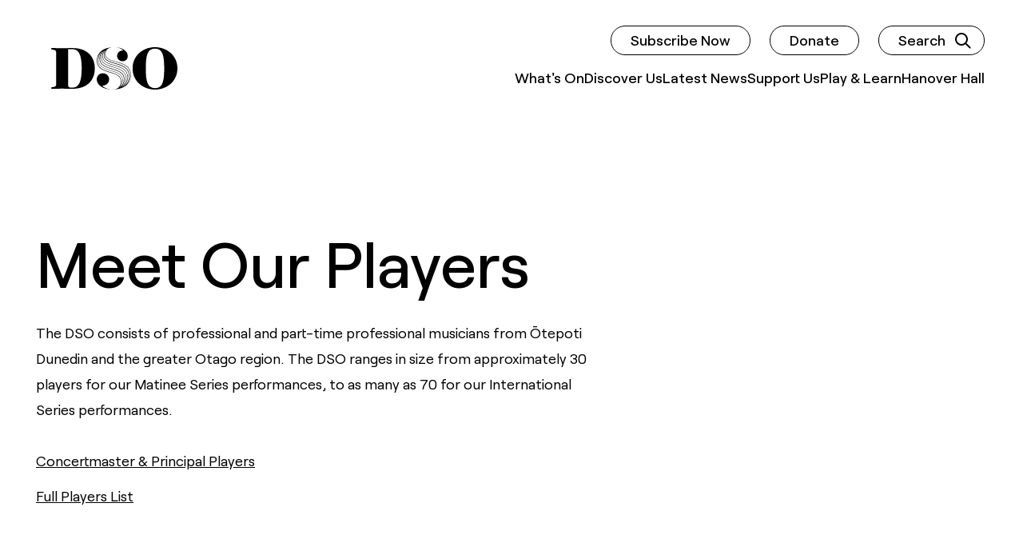

--- FILE ---
content_type: text/html; charset=UTF-8
request_url: https://www.dso.org.nz/meet-our-players/
body_size: 24102
content:
<!DOCTYPE html><html lang="en"><head><meta charSet="utf-8"/><meta http-equiv="x-ua-compatible" content="ie=edge"/><meta name="viewport" content="width=device-width, initial-scale=1, shrink-to-fit=no"/><meta name="generator" content="Gatsby 4.25.7"/><meta data-react-helmet="true" name="description" content="Professional classical music players from Ōtepoti Dunedin and Otago performing world-class music. Meet them."/><meta data-react-helmet="true" property="og:title" content="Who Are Our Classical Music Players"/><meta data-react-helmet="true" property="og:description" content="Professional classical music players from Ōtepoti Dunedin and Otago performing world-class music. Meet them."/><meta data-react-helmet="true" property="og:image" content=""/><meta data-react-helmet="true" property="og:type" content="website"/><meta data-react-helmet="true" name="twitter:card" content="summary"/><meta data-react-helmet="true" name="twitter:creator" content="Brave"/><meta data-react-helmet="true" name="twitter:title" content="Who Are Our Classical Music Players"/><meta data-react-helmet="true" name="twitter:description" content="Professional classical music players from Ōtepoti Dunedin and Otago performing world-class music. Meet them."/><meta data-react-helmet="true" property="twitter:image" content=""/><meta data-react-helmet="true" name="viewport" content="width=device-width, initial-scale=1.0, maximum-scale=1.0,user-scalable=0"/><meta data-react-helmet="true" name="theme-color" content="#000"/><meta data-react-helmet="true" name="facebook-domain-verification" content="r7n2nvn5f8hm30pj0xulz133782uey"/><meta name="theme-color" content="#000000"/><style data-href="/styles.a3f6fdf7f812fd6bd8af.css" data-identity="gatsby-global-css">.videoModule-module--wrapper--6b451{height:0;padding-bottom:56.25%;position:relative}.backgroundVideo-module--wrapper--01b3e,.videoModule-module--wrapper--6b451 iframe{height:100%;left:0;position:absolute;top:0;width:100%}.backgroundVideo-module--wrapper--01b3e{background:#000;overflow:hidden;pointer-events:none}.backgroundVideo-module--wrapper--01b3e iframe{height:56.25vw!important;left:50%;min-height:100vh;min-width:177.77vh;position:absolute;top:50%;transform:translate(-50%,-50%) scale(1.1);width:100vw!important}@supports (-webkit-touch-callout:none){.backgroundVideo-module--wrapper--01b3e iframe{min-height:-webkit-fill-available}}

/*
! tailwindcss v3.3.3 | MIT License | https://tailwindcss.com
*/*,:after,:before{border:0 solid;box-sizing:border-box}:after,:before{--tw-content:""}html{-webkit-text-size-adjust:100%;font-feature-settings:normal;font-family:ui-sans-serif,system-ui,-apple-system,BlinkMacSystemFont,Segoe UI,Roboto,Helvetica Neue,Arial,Noto Sans,sans-serif,Apple Color Emoji,Segoe UI Emoji,Segoe UI Symbol,Noto Color Emoji;font-variation-settings:normal;line-height:1.5;-moz-tab-size:4;tab-size:4}body{line-height:inherit;margin:0}hr{border-top-width:1px;color:inherit;height:0}abbr:where([title]){text-decoration:underline dotted}h1,h2,h3,h4,h5,h6{font-size:inherit;font-weight:inherit}a{color:inherit;text-decoration:inherit}b,strong{font-weight:bolder}code,kbd,pre,samp{font-family:ui-monospace,SFMono-Regular,Menlo,Monaco,Consolas,Liberation Mono,Courier New,monospace;font-size:1em}small{font-size:80%}sub,sup{font-size:75%;line-height:0;position:relative;vertical-align:baseline}sub{bottom:-.25em}sup{top:-.5em}table{border-collapse:collapse;border-color:inherit;text-indent:0}button,input,optgroup,select,textarea{font-feature-settings:inherit;color:inherit;font-family:inherit;font-size:100%;font-variation-settings:inherit;font-weight:inherit;line-height:inherit;margin:0;padding:0}button,select{text-transform:none}[type=button],[type=reset],[type=submit],button{-webkit-appearance:button;background-color:transparent;background-image:none}:-moz-focusring{outline:auto}:-moz-ui-invalid{box-shadow:none}progress{vertical-align:baseline}::-webkit-inner-spin-button,::-webkit-outer-spin-button{height:auto}[type=search]{-webkit-appearance:textfield;outline-offset:-2px}::-webkit-search-decoration{-webkit-appearance:none}::-webkit-file-upload-button{-webkit-appearance:button;font:inherit}summary{display:list-item}blockquote,dd,dl,figure,h1,h2,h3,h4,h5,h6,hr,p,pre{margin:0}fieldset{margin:0}fieldset,legend{padding:0}menu,ol,ul{list-style:none;margin:0;padding:0}dialog{padding:0}textarea{resize:vertical}input::placeholder,textarea::placeholder{color:#9ca3af;opacity:1}[role=button],button{cursor:pointer}:disabled{cursor:default}audio,canvas,embed,iframe,img,object,svg,video{display:block;vertical-align:middle}img,video{height:auto;max-width:100%}[hidden]{display:none}*,:after,:before{--tw-border-spacing-x:0;--tw-border-spacing-y:0;--tw-translate-x:0;--tw-translate-y:0;--tw-rotate:0;--tw-skew-x:0;--tw-skew-y:0;--tw-scale-x:1;--tw-scale-y:1;--tw-pan-x: ;--tw-pan-y: ;--tw-pinch-zoom: ;--tw-scroll-snap-strictness:proximity;--tw-gradient-from-position: ;--tw-gradient-via-position: ;--tw-gradient-to-position: ;--tw-ordinal: ;--tw-slashed-zero: ;--tw-numeric-figure: ;--tw-numeric-spacing: ;--tw-numeric-fraction: ;--tw-ring-inset: ;--tw-ring-offset-width:0px;--tw-ring-offset-color:#fff;--tw-ring-color:rgba(59,130,246,.5);--tw-ring-offset-shadow:0 0 #0000;--tw-ring-shadow:0 0 #0000;--tw-shadow:0 0 #0000;--tw-shadow-colored:0 0 #0000;--tw-blur: ;--tw-brightness: ;--tw-contrast: ;--tw-grayscale: ;--tw-hue-rotate: ;--tw-invert: ;--tw-saturate: ;--tw-sepia: ;--tw-drop-shadow: ;--tw-backdrop-blur: ;--tw-backdrop-brightness: ;--tw-backdrop-contrast: ;--tw-backdrop-grayscale: ;--tw-backdrop-hue-rotate: ;--tw-backdrop-invert: ;--tw-backdrop-opacity: ;--tw-backdrop-saturate: ;--tw-backdrop-sepia: }::backdrop{--tw-border-spacing-x:0;--tw-border-spacing-y:0;--tw-translate-x:0;--tw-translate-y:0;--tw-rotate:0;--tw-skew-x:0;--tw-skew-y:0;--tw-scale-x:1;--tw-scale-y:1;--tw-pan-x: ;--tw-pan-y: ;--tw-pinch-zoom: ;--tw-scroll-snap-strictness:proximity;--tw-gradient-from-position: ;--tw-gradient-via-position: ;--tw-gradient-to-position: ;--tw-ordinal: ;--tw-slashed-zero: ;--tw-numeric-figure: ;--tw-numeric-spacing: ;--tw-numeric-fraction: ;--tw-ring-inset: ;--tw-ring-offset-width:0px;--tw-ring-offset-color:#fff;--tw-ring-color:rgba(59,130,246,.5);--tw-ring-offset-shadow:0 0 #0000;--tw-ring-shadow:0 0 #0000;--tw-shadow:0 0 #0000;--tw-shadow-colored:0 0 #0000;--tw-blur: ;--tw-brightness: ;--tw-contrast: ;--tw-grayscale: ;--tw-hue-rotate: ;--tw-invert: ;--tw-saturate: ;--tw-sepia: ;--tw-drop-shadow: ;--tw-backdrop-blur: ;--tw-backdrop-brightness: ;--tw-backdrop-contrast: ;--tw-backdrop-grayscale: ;--tw-backdrop-hue-rotate: ;--tw-backdrop-invert: ;--tw-backdrop-opacity: ;--tw-backdrop-saturate: ;--tw-backdrop-sepia: }.container{width:100%}@media (min-width:640px){.container{max-width:640px}}@media (min-width:768px){.container{max-width:768px}}@media (min-width:1024px){.container{max-width:1024px}}@media (min-width:1280px){.container{max-width:1280px}}@media (min-width:1536px){.container{max-width:1536px}}.prose{color:var(--tw-prose-body);max-width:65ch}.prose :where(p):not(:where([class~=not-prose],[class~=not-prose] *)){color:inherit;font-size:14px;font-weight:400;line-height:21px;margin:.5rem 0}.prose :where([class~=lead]):not(:where([class~=not-prose],[class~=not-prose] *)){color:var(--tw-prose-lead);font-size:1.25em;line-height:1.6;margin-bottom:1.2em;margin-top:1.2em}.prose :where(a):not(:where([class~=not-prose],[class~=not-prose] *)){color:inherit;font-size:14px;font-weight:500;line-height:21px;margin-bottom:.5rem;margin-left:inherit;margin-right:inherit;margin-top:.5rem;text-decoration:none}.prose :where(strong):not(:where([class~=not-prose],[class~=not-prose] *)){color:var(--tw-prose-bold);font-weight:600}.prose :where(a strong):not(:where([class~=not-prose],[class~=not-prose] *)){color:inherit}.prose :where(blockquote strong):not(:where([class~=not-prose],[class~=not-prose] *)){color:inherit}.prose :where(thead th strong):not(:where([class~=not-prose],[class~=not-prose] *)){color:inherit}.prose :where(ol):not(:where([class~=not-prose],[class~=not-prose] *)){list-style-type:decimal;margin-bottom:1.25em;margin-top:1.25em;padding-left:1.625em}.prose :where(ol[type=A]):not(:where([class~=not-prose],[class~=not-prose] *)){list-style-type:upper-alpha}.prose :where(ol[type=a]):not(:where([class~=not-prose],[class~=not-prose] *)){list-style-type:lower-alpha}.prose :where(ol[type=A s]):not(:where([class~=not-prose],[class~=not-prose] *)){list-style-type:upper-alpha}.prose :where(ol[type=a s]):not(:where([class~=not-prose],[class~=not-prose] *)){list-style-type:lower-alpha}.prose :where(ol[type=I]):not(:where([class~=not-prose],[class~=not-prose] *)){list-style-type:upper-roman}.prose :where(ol[type=i]):not(:where([class~=not-prose],[class~=not-prose] *)){list-style-type:lower-roman}.prose :where(ol[type=I s]):not(:where([class~=not-prose],[class~=not-prose] *)){list-style-type:upper-roman}.prose :where(ol[type=i s]):not(:where([class~=not-prose],[class~=not-prose] *)){list-style-type:lower-roman}.prose :where(ol[type="1"]):not(:where([class~=not-prose],[class~=not-prose] *)){list-style-type:decimal}.prose :where(ul):not(:where([class~=not-prose],[class~=not-prose] *)){list-style-type:disc;margin-bottom:1.25em;margin-top:1.25em;padding-left:1.625em}.prose :where(ol>li):not(:where([class~=not-prose],[class~=not-prose] *))::marker{color:var(--tw-prose-counters);font-weight:400}.prose :where(ul>li):not(:where([class~=not-prose],[class~=not-prose] *))::marker{color:var(--tw-prose-bullets)}.prose :where(dt):not(:where([class~=not-prose],[class~=not-prose] *)){color:var(--tw-prose-headings);font-weight:600;margin-top:1.25em}.prose :where(hr):not(:where([class~=not-prose],[class~=not-prose] *)){border-color:var(--tw-prose-hr);border-top-width:1px;margin-bottom:3em;margin-top:3em}.prose :where(blockquote):not(:where([class~=not-prose],[class~=not-prose] *)){border-left-color:var(--tw-prose-quote-borders);border-left-width:.25rem;color:var(--tw-prose-quotes);font-style:italic;font-weight:500;margin-bottom:1.6em;margin-top:1.6em;padding-left:1em;quotes:"\201C""\201D""\2018""\2019"}.prose :where(blockquote p:first-of-type):not(:where([class~=not-prose],[class~=not-prose] *)):before{content:open-quote}.prose :where(blockquote p:last-of-type):not(:where([class~=not-prose],[class~=not-prose] *)):after{content:close-quote}.prose :where(h1):not(:where([class~=not-prose],[class~=not-prose] *)){color:inherit;font-size:34px;font-weight:400;line-height:44px;margin:1.5rem 0}.prose :where(h1 strong):not(:where([class~=not-prose],[class~=not-prose] *)){color:inherit;font-weight:900}.prose :where(h2):not(:where([class~=not-prose],[class~=not-prose] *)){color:inherit;font-size:28px;font-weight:400;line-height:42px;margin:1rem 0}.prose :where(h2 strong):not(:where([class~=not-prose],[class~=not-prose] *)){color:inherit;font-weight:800}.prose :where(h3):not(:where([class~=not-prose],[class~=not-prose] *)){color:inherit;font-size:22px;font-weight:400;line-height:33px;margin:1rem 0}.prose :where(h3 strong):not(:where([class~=not-prose],[class~=not-prose] *)){color:inherit;font-weight:700}.prose :where(h4):not(:where([class~=not-prose],[class~=not-prose] *)){color:inherit;font-size:22px;font-weight:400;line-height:33px;margin:1rem 0}.prose :where(h4 strong):not(:where([class~=not-prose],[class~=not-prose] *)){color:inherit;font-weight:700}.prose :where(img):not(:where([class~=not-prose],[class~=not-prose] *)){margin-bottom:2em;margin-top:2em}.prose :where(picture):not(:where([class~=not-prose],[class~=not-prose] *)){display:block;margin-bottom:2em;margin-top:2em}.prose :where(kbd):not(:where([class~=not-prose],[class~=not-prose] *)){border-radius:.3125rem;box-shadow:0 0 0 1px rgb(var(--tw-prose-kbd-shadows)/10%),0 3px 0 rgb(var(--tw-prose-kbd-shadows)/10%);color:var(--tw-prose-kbd);font-family:inherit;font-size:.875em;font-weight:500;padding:.1875em .375em}.prose :where(code):not(:where([class~=not-prose],[class~=not-prose] *)){color:var(--tw-prose-code);font-size:.875em;font-weight:600}.prose :where(code):not(:where([class~=not-prose],[class~=not-prose] *)):before{content:"`"}.prose :where(code):not(:where([class~=not-prose],[class~=not-prose] *)):after{content:"`"}.prose :where(a code):not(:where([class~=not-prose],[class~=not-prose] *)){color:inherit}.prose :where(h1 code):not(:where([class~=not-prose],[class~=not-prose] *)){color:inherit}.prose :where(h2 code):not(:where([class~=not-prose],[class~=not-prose] *)){color:inherit;font-size:.875em}.prose :where(h3 code):not(:where([class~=not-prose],[class~=not-prose] *)){color:inherit;font-size:.9em}.prose :where(h4 code):not(:where([class~=not-prose],[class~=not-prose] *)){color:inherit}.prose :where(blockquote code):not(:where([class~=not-prose],[class~=not-prose] *)){color:inherit}.prose :where(thead th code):not(:where([class~=not-prose],[class~=not-prose] *)){color:inherit}.prose :where(pre):not(:where([class~=not-prose],[class~=not-prose] *)){background-color:var(--tw-prose-pre-bg);border-radius:.375rem;color:var(--tw-prose-pre-code);font-size:.875em;font-weight:400;line-height:1.7142857;margin-bottom:1.7142857em;margin-top:1.7142857em;overflow-x:auto;padding:.8571429em 1.1428571em}.prose :where(pre code):not(:where([class~=not-prose],[class~=not-prose] *)){background-color:transparent;border-radius:0;border-width:0;color:inherit;font-family:inherit;font-size:inherit;font-weight:inherit;line-height:inherit;padding:0}.prose :where(pre code):not(:where([class~=not-prose],[class~=not-prose] *)):before{content:none}.prose :where(pre code):not(:where([class~=not-prose],[class~=not-prose] *)):after{content:none}.prose :where(table):not(:where([class~=not-prose],[class~=not-prose] *)){font-size:.875em;line-height:1.7142857;margin-bottom:2em;margin-top:2em;table-layout:auto;text-align:left;width:100%}.prose :where(thead):not(:where([class~=not-prose],[class~=not-prose] *)){border-bottom-color:var(--tw-prose-th-borders);border-bottom-width:1px}.prose :where(thead th):not(:where([class~=not-prose],[class~=not-prose] *)){color:var(--tw-prose-headings);font-weight:600;padding-bottom:.5714286em;padding-left:.5714286em;padding-right:.5714286em;vertical-align:bottom}.prose :where(tbody tr):not(:where([class~=not-prose],[class~=not-prose] *)){border-bottom-color:var(--tw-prose-td-borders);border-bottom-width:1px}.prose :where(tbody tr:last-child):not(:where([class~=not-prose],[class~=not-prose] *)){border-bottom-width:0}.prose :where(tbody td):not(:where([class~=not-prose],[class~=not-prose] *)){vertical-align:baseline}.prose :where(tfoot):not(:where([class~=not-prose],[class~=not-prose] *)){border-top-color:var(--tw-prose-th-borders);border-top-width:1px}.prose :where(tfoot td):not(:where([class~=not-prose],[class~=not-prose] *)){vertical-align:top}.prose :where(figure>*):not(:where([class~=not-prose],[class~=not-prose] *)){margin-bottom:0;margin-top:0}.prose :where(figcaption):not(:where([class~=not-prose],[class~=not-prose] *)){color:var(--tw-prose-captions);font-size:.875em;line-height:1.4285714;margin-top:.8571429em}.prose{--tw-prose-body:#374151;--tw-prose-headings:#111827;--tw-prose-lead:#4b5563;--tw-prose-links:#111827;--tw-prose-bold:#111827;--tw-prose-counters:#6b7280;--tw-prose-bullets:#d1d5db;--tw-prose-hr:#e5e7eb;--tw-prose-quotes:#111827;--tw-prose-quote-borders:#e5e7eb;--tw-prose-captions:#6b7280;--tw-prose-kbd:#111827;--tw-prose-kbd-shadows:17 24 39;--tw-prose-code:#111827;--tw-prose-pre-code:#e5e7eb;--tw-prose-pre-bg:#1f2937;--tw-prose-th-borders:#d1d5db;--tw-prose-td-borders:#e5e7eb;--tw-prose-invert-body:#d1d5db;--tw-prose-invert-headings:#fff;--tw-prose-invert-lead:#9ca3af;--tw-prose-invert-links:#fff;--tw-prose-invert-bold:#fff;--tw-prose-invert-counters:#9ca3af;--tw-prose-invert-bullets:#4b5563;--tw-prose-invert-hr:#374151;--tw-prose-invert-quotes:#f3f4f6;--tw-prose-invert-quote-borders:#374151;--tw-prose-invert-captions:#9ca3af;--tw-prose-invert-kbd:#fff;--tw-prose-invert-kbd-shadows:255 255 255;--tw-prose-invert-code:#fff;--tw-prose-invert-pre-code:#d1d5db;--tw-prose-invert-pre-bg:rgba(0,0,0,.5);--tw-prose-invert-th-borders:#4b5563;--tw-prose-invert-td-borders:#374151;font-size:1rem;line-height:1.75}.prose :where(picture>img):not(:where([class~=not-prose],[class~=not-prose] *)){margin-bottom:0;margin-top:0}.prose :where(video):not(:where([class~=not-prose],[class~=not-prose] *)){margin-bottom:2em;margin-top:2em}.prose :where(li):not(:where([class~=not-prose],[class~=not-prose] *)){color:inherit;font-size:14px;font-weight:400;line-height:21px;margin:0}.prose :where(ol>li):not(:where([class~=not-prose],[class~=not-prose] *)){padding-left:.375em}.prose :where(ul>li):not(:where([class~=not-prose],[class~=not-prose] *)){padding-left:.375em}.prose :where(.prose>ul>li p):not(:where([class~=not-prose],[class~=not-prose] *)){margin-bottom:.75em;margin-top:.75em}.prose :where(.prose>ul>li>:first-child):not(:where([class~=not-prose],[class~=not-prose] *)){margin-top:1.25em}.prose :where(.prose>ul>li>:last-child):not(:where([class~=not-prose],[class~=not-prose] *)){margin-bottom:1.25em}.prose :where(.prose>ol>li>:first-child):not(:where([class~=not-prose],[class~=not-prose] *)){margin-top:1.25em}.prose :where(.prose>ol>li>:last-child):not(:where([class~=not-prose],[class~=not-prose] *)){margin-bottom:1.25em}.prose :where(ul ul,ul ol,ol ul,ol ol):not(:where([class~=not-prose],[class~=not-prose] *)){margin-bottom:.75em;margin-top:.75em}.prose :where(dl):not(:where([class~=not-prose],[class~=not-prose] *)){margin-bottom:1.25em;margin-top:1.25em}.prose :where(dd):not(:where([class~=not-prose],[class~=not-prose] *)){margin-top:.5em;padding-left:1.625em}.prose :where(hr+*):not(:where([class~=not-prose],[class~=not-prose] *)){margin-top:0}.prose :where(h2+*):not(:where([class~=not-prose],[class~=not-prose] *)){margin-top:0}.prose :where(h3+*):not(:where([class~=not-prose],[class~=not-prose] *)){margin-top:0}.prose :where(h4+*):not(:where([class~=not-prose],[class~=not-prose] *)){margin-top:0}.prose :where(thead th:first-child):not(:where([class~=not-prose],[class~=not-prose] *)){padding-left:0}.prose :where(thead th:last-child):not(:where([class~=not-prose],[class~=not-prose] *)){padding-right:0}.prose :where(tbody td,tfoot td):not(:where([class~=not-prose],[class~=not-prose] *)){padding:.5714286em}.prose :where(tbody td:first-child,tfoot td:first-child):not(:where([class~=not-prose],[class~=not-prose] *)){padding-left:0}.prose :where(tbody td:last-child,tfoot td:last-child):not(:where([class~=not-prose],[class~=not-prose] *)){padding-right:0}.prose :where(figure):not(:where([class~=not-prose],[class~=not-prose] *)){margin-bottom:2em;margin-top:2em}.prose :where(.prose>:first-child):not(:where([class~=not-prose],[class~=not-prose] *)){margin-top:0}.prose :where(.prose>:last-child):not(:where([class~=not-prose],[class~=not-prose] *)){margin-bottom:0}.prose :where(h6):not(:where([class~=not-prose],[class~=not-prose] *)){color:inherit;font-weight:400;margin:1rem 0}.prose :where(h5):not(:where([class~=not-prose],[class~=not-prose] *)){color:inherit;font-size:18px;font-weight:400;line-height:27px;margin:1rem 0}.prose-mb-0 :where(a):not(:where([class~=not-prose],[class~=not-prose] *)){margin-bottom:0}.prose-mb-0 :where(p):not(:where([class~=not-prose],[class~=not-prose] *)){margin-bottom:0}.prose-mb-0 :where(h6):not(:where([class~=not-prose],[class~=not-prose] *)){margin-bottom:0}.prose-mb-0 :where(h5):not(:where([class~=not-prose],[class~=not-prose] *)){margin-bottom:0}.prose-mb-0 :where(h4):not(:where([class~=not-prose],[class~=not-prose] *)){margin-bottom:0}.prose-mb-0 :where(h3):not(:where([class~=not-prose],[class~=not-prose] *)){margin-bottom:0}.prose-mb-0 :where(h2):not(:where([class~=not-prose],[class~=not-prose] *)){margin-bottom:0}.prose-mb-0 :where(h1):not(:where([class~=not-prose],[class~=not-prose] *)){margin-bottom:0}.prose-mt-0 :where(a):not(:where([class~=not-prose],[class~=not-prose] *)){margin-top:0}.prose-mt-0 :where(p):not(:where([class~=not-prose],[class~=not-prose] *)){margin-top:0}.prose-mt-0 :where(h6):not(:where([class~=not-prose],[class~=not-prose] *)){margin-top:0}.prose-mt-0 :where(h5):not(:where([class~=not-prose],[class~=not-prose] *)){margin-top:0}.prose-mt-0 :where(h4):not(:where([class~=not-prose],[class~=not-prose] *)){margin-top:0}.prose-mt-0 :where(h3):not(:where([class~=not-prose],[class~=not-prose] *)){margin-top:0}.prose-mt-0 :where(h2):not(:where([class~=not-prose],[class~=not-prose] *)){margin-top:0}.prose-mt-0 :where(h1):not(:where([class~=not-prose],[class~=not-prose] *)){margin-top:0}.aspect-h-2{--tw-aspect-h:2}.aspect-h-3{--tw-aspect-h:3}.aspect-h-4{--tw-aspect-h:4}.aspect-h-5{--tw-aspect-h:5}.aspect-h-9{--tw-aspect-h:9}.aspect-w-16{--tw-aspect-w:16;padding-bottom:calc(var(--tw-aspect-h)/var(--tw-aspect-w)*100%);position:relative}.aspect-w-16>*{bottom:0;height:100%;left:0;position:absolute;right:0;top:0;width:100%}.aspect-w-2{--tw-aspect-w:2;padding-bottom:calc(var(--tw-aspect-h)/var(--tw-aspect-w)*100%);position:relative}.aspect-w-2>*{bottom:0;height:100%;left:0;position:absolute;right:0;top:0;width:100%}.aspect-w-3{--tw-aspect-w:3;padding-bottom:calc(var(--tw-aspect-h)/var(--tw-aspect-w)*100%);position:relative}.aspect-w-3>*{bottom:0;height:100%;left:0;position:absolute;right:0;top:0;width:100%}.aspect-w-4{--tw-aspect-w:4;padding-bottom:calc(var(--tw-aspect-h)/var(--tw-aspect-w)*100%);position:relative}.aspect-w-4>*{bottom:0;height:100%;left:0;position:absolute;right:0;top:0;width:100%}.aspect-w-6{--tw-aspect-w:6;padding-bottom:calc(var(--tw-aspect-h)/var(--tw-aspect-w)*100%);position:relative}.aspect-w-6>*{bottom:0;height:100%;left:0;position:absolute;right:0;top:0;width:100%}.btn-nav{background:#000;border:1px solid #fff;border-radius:999px;font-family:Roobert-SemiBold;font-size:20px;line-height:28px;padding:.5rem 0;text-align:center;transition:all .3s ease-in-out}.btn-black{background:#000;color:#fff!important}.btn-black,.btn-white{border:1px solid #000;border-radius:999px;font-family:Roobert-SemiBold;font-size:20px;line-height:28px;padding:1rem 3rem;text-align:center;transition:all .3s ease-in-out}.btn-black:hover,.btn-white{background:transparent;color:#000!important}.btn-white:hover{background:#000;color:#fff!important}.styled-checkbox{--tw-border-opacity:1;appearance:none;border-color:rgb(0 0 0/var(--tw-border-opacity));border-radius:9999px;border-width:1px;height:1.75rem;transition-duration:75ms;transition-property:all;transition-timing-function:cubic-bezier(.4,0,.2,1);width:1.75rem}.styled-checkbox:checked{--tw-bg-opacity:1;background-color:rgb(0 0 0/var(--tw-bg-opacity))}@media (min-width:768px){.styled-checkbox{height:2rem;width:2rem}}.styled-radio{--tw-border-opacity:1;appearance:none;border-color:rgb(0 0 0/var(--tw-border-opacity));border-radius:9999px;border-width:1px;height:.75rem;transition-duration:75ms;transition-property:all;transition-timing-function:cubic-bezier(.4,0,.2,1);width:.75rem}.styled-radio:checked{--tw-bg-opacity:1;background-color:rgb(0 0 0/var(--tw-bg-opacity))}.styled-input{--tw-border-opacity:1;background-color:transparent;border-bottom-width:1px;border-color:rgb(154 154 154/var(--tw-border-opacity));color:currentColor;font-size:18px;line-height:27px;padding-bottom:.5rem;padding-top:1.25rem}.styled-input::placeholder{--tw-placeholder-opacity:1;color:rgb(154 154 154/var(--tw-placeholder-opacity))}.styled-input:focus{outline:2px solid transparent;outline-offset:2px}@media (min-width:768px){.styled-input{font-size:22px;line-height:33px}}@media (min-width:1024px){.styled-input{padding-top:2rem}}.styled-input::placeholder{font-size:18px;line-height:27px}@media (min-width:768px){.styled-input::placeholder{font-size:20px;line-height:28px}}.form-label{font-family:Roobert-Medium;font-size:22px;font-weight:500}@media (min-width:768px){.form-label{font-size:28px}}.error-message{--tw-text-opacity:1;color:rgb(240 73 80/var(--tw-text-opacity))}.card-slider a{background:#000!important;border:1px solid #000!important;border-radius:999px!important;color:#fff!important;font-family:Roobert-SemiBold!important;font-size:20px!important;line-height:28px!important;padding:1rem 3rem!important;text-align:center!important;transition:all .3s ease-in-out!important}.card-slider a:hover{background:transparent!important;color:#000!important}.card-slider a{margin-left:auto;margin-right:auto;text-decoration-line:none!important;width:max-content}.pointer-events-none{pointer-events:none}.visible{visibility:visible}.fixed{position:fixed}.absolute{position:absolute}.relative{position:relative}.sticky{position:sticky}.-bottom-halfGutter{bottom:calc(var(--half-gutter)*-1)}.-right-3{right:-.75rem}.-top-halfGutter{top:calc(var(--half-gutter)*-1)}.bottom-0{bottom:0}.bottom-28{bottom:7rem}.bottom-4{bottom:1rem}.bottom-5{bottom:1.25rem}.bottom-8{bottom:2rem}.left-0{left:0}.left-1\/2{left:50%}.left-gutter{left:var(--gutter)}.left-halfGutter{left:var(--half-gutter)}.right-0{right:0}.right-4{right:1rem}.right-gutter{right:var(--gutter)}.right-halfGutter{right:var(--half-gutter)}.top-0{top:0}.top-2{top:.5rem}.top-4{top:1rem}.top-halfGutter{top:var(--half-gutter)}.z-0{z-index:0}.z-10{z-index:10}.z-20{z-index:20}.z-2000{z-index:2000}.z-30{z-index:30}.z-40{z-index:40}.z-50{z-index:50}.col-span-1{grid-column:span 1/span 1}.col-span-12{grid-column:span 12/span 12}.col-span-2{grid-column:span 2/span 2}.col-span-3{grid-column:span 3/span 3}.col-span-4{grid-column:span 4/span 4}.col-span-5{grid-column:span 5/span 5}.col-span-6{grid-column:span 6/span 6}.col-span-7{grid-column:span 7/span 7}.col-start-1{grid-column-start:1}.col-start-11{grid-column-start:11}.col-start-12{grid-column-start:12}.col-start-2{grid-column-start:2}.col-start-3{grid-column-start:3}.col-start-4{grid-column-start:4}.col-start-5{grid-column-start:5}.col-start-6{grid-column-start:6}.col-start-8{grid-column-start:8}.col-end-10{grid-column-end:10}.col-end-11{grid-column-end:11}.col-end-12{grid-column-end:12}.col-end-13{grid-column-end:13}.col-end-14{grid-column-end:14}.col-end-15{grid-column-end:15}.col-end-2{grid-column-end:2}.col-end-3{grid-column-end:3}.col-end-4{grid-column-end:4}.col-end-5{grid-column-end:5}.col-end-6{grid-column-end:6}.col-end-7{grid-column-end:7}.col-end-8{grid-column-end:8}.col-end-9{grid-column-end:9}.row-start-1{grid-row-start:1}.row-start-2{grid-row-start:2}.row-end-3{grid-row-end:3}.\!m-0{margin:0!important}.\!my-0{margin-bottom:0!important;margin-top:0!important}.mx-auto{margin-left:auto;margin-right:auto}.mx-gutter{margin-left:var(--gutter);margin-right:var(--gutter)}.mx-halfGutter{margin-left:var(--half-gutter);margin-right:var(--half-gutter)}.my-12{margin-bottom:3rem;margin-top:3rem}.my-2{margin-bottom:.5rem;margin-top:.5rem}.\!mt-0{margin-top:0!important}.-mb-4{margin-bottom:-1rem}.-ml-halfGutter{margin-left:calc(var(--half-gutter)*-1)}.-mt-1{margin-top:-.25rem}.-mt-2{margin-top:-.5rem}.-mt-3{margin-top:-.75rem}.-mt-96{margin-top:-24rem}.mb-1{margin-bottom:.25rem}.mb-10{margin-bottom:2.5rem}.mb-12{margin-bottom:3rem}.mb-16{margin-bottom:4rem}.mb-2{margin-bottom:.5rem}.mb-28{margin-bottom:7rem}.mb-3{margin-bottom:.75rem}.mb-4{margin-bottom:1rem}.mb-5{margin-bottom:1.25rem}.mb-6{margin-bottom:1.5rem}.mb-7{margin-bottom:1.75rem}.mb-8{margin-bottom:2rem}.mb-9{margin-bottom:2.25rem}.ml-12{margin-left:3rem}.ml-4{margin-left:1rem}.ml-6{margin-left:1.5rem}.ml-8{margin-left:2rem}.mr-12{margin-right:3rem}.mr-2{margin-right:.5rem}.mr-6{margin-right:1.5rem}.mr-8{margin-right:2rem}.mr-auto{margin-right:auto}.mr-halfGutter{margin-right:var(--half-gutter)}.mt-0{margin-top:0}.mt-1{margin-top:.25rem}.mt-10{margin-top:2.5rem}.mt-12{margin-top:3rem}.mt-14{margin-top:3.5rem}.mt-16{margin-top:4rem}.mt-2{margin-top:.5rem}.mt-20{margin-top:5rem}.mt-24{margin-top:6rem}.mt-3{margin-top:.75rem}.mt-36{margin-top:9rem}.mt-4{margin-top:1rem}.mt-40{margin-top:10rem}.mt-44{margin-top:11rem}.mt-5{margin-top:1.25rem}.mt-6{margin-top:1.5rem}.mt-8{margin-top:2rem}.mt-96{margin-top:24rem}.block{display:block}.inline-block{display:inline-block}.inline{display:inline}.flex{display:flex}.inline-flex{display:inline-flex}.grid{display:grid}.hidden{display:none}.h-10{height:2.5rem}.h-16{height:4rem}.h-2{height:.5rem}.h-4{height:1rem}.h-7{height:1.75rem}.h-auto{height:auto}.h-banner{height:405px}.h-full{height:100%}.h-px{height:1px}.h-screen{height:100vh}@supports (-webkit-touch-callout:none){.h-screen{height:-webkit-fill-available}}.max-h-12{max-height:3rem}.min-h-\[600px\]{min-height:600px}.w-1\/2{width:50%}.w-10{width:2.5rem}.w-10\/12{width:83.333333%}.w-11\/12{width:91.666667%}.w-2{width:.5rem}.w-24{width:6rem}.w-32{width:8rem}.w-4{width:1rem}.w-5{width:1.25rem}.w-7{width:1.75rem}.w-72{width:18rem}.w-9{width:2.25rem}.w-\[80\%\]{width:80%}.w-\[90vw\]{width:90vw}.w-auto{width:auto}.w-fit{width:fit-content}.w-full{width:100%}.w-max{width:max-content}.w-screen{width:100vw}.\!max-w-screen-sm{max-width:640px!important}.max-w-5xl{max-width:64rem}.max-w-\[1000px\]{max-width:1000px}.max-w-\[562px\]{max-width:562px}.max-w-brochure{max-width:320px}.max-w-lg{max-width:32rem}.max-w-m-full-logo{max-width:120px}.max-w-none{max-width:none}.max-w-sm{max-width:24rem}.max-w-timeline{max-width:930px}.max-w-xl{max-width:36rem}.flex-shrink-0{flex-shrink:0}.flex-grow{flex-grow:1}.-translate-x-1\/2{--tw-translate-x:-50%}.-translate-x-1\/2,.-translate-y-px{transform:translate(var(--tw-translate-x),var(--tw-translate-y)) rotate(var(--tw-rotate)) skewX(var(--tw-skew-x)) skewY(var(--tw-skew-y)) scaleX(var(--tw-scale-x)) scaleY(var(--tw-scale-y))}.-translate-y-px{--tw-translate-y:-1px}.-rotate-90{--tw-rotate:-90deg}.-rotate-90,.rotate-180{transform:translate(var(--tw-translate-x),var(--tw-translate-y)) rotate(var(--tw-rotate)) skewX(var(--tw-skew-x)) skewY(var(--tw-skew-y)) scaleX(var(--tw-scale-x)) scaleY(var(--tw-scale-y))}.rotate-180{--tw-rotate:180deg}.rotate-90{--tw-rotate:90deg}.rotate-90,.scale-90{transform:translate(var(--tw-translate-x),var(--tw-translate-y)) rotate(var(--tw-rotate)) skewX(var(--tw-skew-x)) skewY(var(--tw-skew-y)) scaleX(var(--tw-scale-x)) scaleY(var(--tw-scale-y))}.scale-90{--tw-scale-x:.9;--tw-scale-y:.9}.transform{transform:translate(var(--tw-translate-x),var(--tw-translate-y)) rotate(var(--tw-rotate)) skewX(var(--tw-skew-x)) skewY(var(--tw-skew-y)) scaleX(var(--tw-scale-x)) scaleY(var(--tw-scale-y))}.cursor-default{cursor:default}.cursor-none{cursor:none}.cursor-pointer{cursor:pointer}.cursor-wait{cursor:wait}.grid-flow-row{grid-auto-flow:row}.grid-cols-1{grid-template-columns:repeat(1,minmax(0,1fr))}.grid-cols-10{grid-template-columns:repeat(10,minmax(0,1fr))}.grid-cols-12{grid-template-columns:repeat(12,minmax(0,1fr))}.grid-cols-14{grid-template-columns:var(--gutter) repeat(12,minmax(0,1fr)) var(--gutter)}.grid-cols-2{grid-template-columns:repeat(2,minmax(0,1fr))}.grid-cols-3{grid-template-columns:repeat(3,minmax(0,1fr))}.flex-row{flex-direction:row}.flex-row-reverse{flex-direction:row-reverse}.flex-col{flex-direction:column}.items-start{align-items:flex-start}.items-end{align-items:flex-end}.items-center{align-items:center}.justify-start{justify-content:flex-start}.justify-end{justify-content:flex-end}.justify-center{justify-content:center}.justify-between{justify-content:space-between}.justify-around{justify-content:space-around}.gap-10{gap:2.5rem}.gap-6{gap:1.5rem}.gap-8{gap:2rem}.gap-x-0{column-gap:0}.gap-x-10{column-gap:2.5rem}.gap-x-12{column-gap:3rem}.gap-x-16{column-gap:4rem}.gap-x-20{column-gap:5rem}.gap-x-24{column-gap:6rem}.gap-x-3{column-gap:.75rem}.gap-x-4{column-gap:1rem}.gap-x-5{column-gap:1.25rem}.gap-x-6{column-gap:1.5rem}.gap-x-8{column-gap:2rem}.gap-y-10{row-gap:2.5rem}.gap-y-12{row-gap:3rem}.gap-y-14{row-gap:3.5rem}.gap-y-16{row-gap:4rem}.gap-y-2{row-gap:.5rem}.gap-y-20{row-gap:5rem}.gap-y-3{row-gap:.75rem}.gap-y-4{row-gap:1rem}.gap-y-6{row-gap:1.5rem}.gap-y-8{row-gap:2rem}.space-y-2>:not([hidden])~:not([hidden]){--tw-space-y-reverse:0;margin-bottom:calc(.5rem*var(--tw-space-y-reverse));margin-top:calc(.5rem*(1 - var(--tw-space-y-reverse)))}.divide-y>:not([hidden])~:not([hidden]){--tw-divide-y-reverse:0;border-bottom-width:calc(1px*var(--tw-divide-y-reverse));border-top-width:calc(1px*(1 - var(--tw-divide-y-reverse)))}.divide-black>:not([hidden])~:not([hidden]){--tw-divide-opacity:1;border-color:rgb(0 0 0/var(--tw-divide-opacity))}.divide-opacity-30>:not([hidden])~:not([hidden]){--tw-divide-opacity:0.3}.divide-opacity-50>:not([hidden])~:not([hidden]){--tw-divide-opacity:0.5}.self-center{align-self:center}.justify-self-start{justify-self:start}.justify-self-end{justify-self:end}.overflow-auto{overflow:auto}.overflow-hidden{overflow:hidden}.overflow-y-auto{overflow-y:auto}.overflow-x-hidden{overflow-x:hidden}.overflow-y-scroll{overflow-y:scroll}.rounded-full{border-radius:9999px}.rounded-lg{border-radius:.5rem}.border{border-width:1px}.border-2{border-width:2px}.border-b{border-bottom-width:1px}.border-l{border-left-width:1px}.border-t{border-top-width:1px}.border-black{--tw-border-opacity:1;border-color:rgb(0 0 0/var(--tw-border-opacity))}.border-current{border-color:currentColor}.border-grey{--tw-border-opacity:1;border-color:rgb(154 154 154/var(--tw-border-opacity))}.border-white{--tw-border-opacity:1;border-color:rgb(255 255 255/var(--tw-border-opacity))}.border-opacity-30{--tw-border-opacity:0.3}.border-opacity-50{--tw-border-opacity:0.5}.bg-\[\#00000030\]{background-color:#00000030}.bg-\[\#00000040\]{background-color:#00000040}.bg-black{--tw-bg-opacity:1;background-color:rgb(0 0 0/var(--tw-bg-opacity))}.bg-grey{background-color:rgb(154 154 154/var(--tw-bg-opacity))}.bg-grey,.bg-red{--tw-bg-opacity:1}.bg-red{background-color:rgb(240 73 80/var(--tw-bg-opacity))}.bg-white{--tw-bg-opacity:1;background-color:rgb(255 255 255/var(--tw-bg-opacity))}.bg-opacity-20{--tw-bg-opacity:0.2}.bg-opacity-25{--tw-bg-opacity:0.25}.bg-opacity-50{--tw-bg-opacity:0.5}.bg-opacity-80{--tw-bg-opacity:0.8}.fill-current{fill:currentColor}.object-contain{object-fit:contain}.object-cover{object-fit:cover}.object-top{object-position:top}.px-12{padding-left:3rem;padding-right:3rem}.px-4{padding-left:1rem;padding-right:1rem}.px-6{padding-left:1.5rem;padding-right:1.5rem}.px-8{padding-left:2rem;padding-right:2rem}.px-gutter{padding-left:var(--gutter);padding-right:var(--gutter)}.py-1{padding-bottom:.25rem;padding-top:.25rem}.py-10{padding-bottom:2.5rem;padding-top:2.5rem}.py-16{padding-bottom:4rem;padding-top:4rem}.py-2{padding-bottom:.5rem;padding-top:.5rem}.py-20{padding-bottom:5rem;padding-top:5rem}.py-3{padding-bottom:.75rem;padding-top:.75rem}.py-4{padding-bottom:1rem;padding-top:1rem}.py-40{padding-bottom:10rem;padding-top:10rem}.py-5{padding-bottom:1.25rem;padding-top:1.25rem}.py-8{padding-bottom:2rem;padding-top:2rem}.\!pt-0{padding-top:0!important}.pb-0{padding-bottom:0}.pb-1{padding-bottom:.25rem}.pb-10{padding-bottom:2.5rem}.pb-12{padding-bottom:3rem}.pb-14{padding-bottom:3.5rem}.pb-2{padding-bottom:.5rem}.pb-20{padding-bottom:5rem}.pb-24{padding-bottom:6rem}.pb-28{padding-bottom:7rem}.pb-3{padding-bottom:.75rem}.pb-32{padding-bottom:8rem}.pb-4{padding-bottom:1rem}.pb-5{padding-bottom:1.25rem}.pb-8{padding-bottom:2rem}.pb-gutter{padding-bottom:var(--gutter)}.pl-16{padding-left:4rem}.pl-4{padding-left:1rem}.pl-6{padding-left:1.5rem}.pr-12{padding-right:3rem}.pr-4{padding-right:1rem}.pt-0{padding-top:0}.pt-10{padding-top:2.5rem}.pt-12{padding-top:3rem}.pt-14{padding-top:3.5rem}.pt-2{padding-top:.5rem}.pt-20{padding-top:5rem}.pt-24{padding-top:6rem}.pt-28{padding-top:7rem}.pt-3{padding-top:.75rem}.pt-32{padding-top:8rem}.pt-4{padding-top:1rem}.pt-5{padding-top:1.25rem}.pt-6{padding-top:1.5rem}.pt-8{padding-top:2rem}.text-left{text-align:left}.text-center{text-align:center}.text-right{text-align:right}.font-medium{font-family:Roobert-Medium}.font-semibold{font-family:Roobert-SemiBold}.\!text-xl{font-size:22px!important}.text-2xl{font-size:24px}.text-3xl{font-size:28px}.text-4xl{font-size:34px}.text-5xl{font-size:44px}.text-6xl{font-size:55px}.text-base{font-size:18px}.text-lg{font-size:20px}.text-sm{font-size:14px}.text-xl{font-size:22px}.text-xs{font-size:12px}.font-bold{font-weight:700}.font-medium{font-weight:500}.font-semibold{font-weight:600}.uppercase{text-transform:uppercase}.capitalize{text-transform:capitalize}.leading-2xl{line-height:36px}.leading-3xl{line-height:42px}.leading-4xl{line-height:44px}.leading-5xl{line-height:57px}.leading-6xl{line-height:82px}.leading-base{line-height:27px}.leading-lg{line-height:28px}.leading-sm{line-height:21px}.leading-xl{line-height:33px}.leading-xs{line-height:18px}.\!text-\[\#fff\]{--tw-text-opacity:1!important;color:rgb(255 255 255/var(--tw-text-opacity))!important}.text-\[\#00000080\]{color:#00000080}.text-\[\#F04950\]{--tw-text-opacity:1;color:rgb(240 73 80/var(--tw-text-opacity))}.text-\[\#b559a4\]{--tw-text-opacity:1;color:rgb(181 89 164/var(--tw-text-opacity))}.text-\[\#ffb615\]{--tw-text-opacity:1;color:rgb(255 182 21/var(--tw-text-opacity))}.text-black{--tw-text-opacity:1;color:rgb(0 0 0/var(--tw-text-opacity))}.text-grey{--tw-text-opacity:1;color:rgb(154 154 154/var(--tw-text-opacity))}.text-red{--tw-text-opacity:1;color:rgb(240 73 80/var(--tw-text-opacity))}.text-white{--tw-text-opacity:1;color:rgb(255 255 255/var(--tw-text-opacity))}.underline{text-decoration-line:underline}.opacity-30{opacity:.3}.opacity-50{opacity:.5}.filter{filter:var(--tw-blur) var(--tw-brightness) var(--tw-contrast) var(--tw-grayscale) var(--tw-hue-rotate) var(--tw-invert) var(--tw-saturate) var(--tw-sepia) var(--tw-drop-shadow)}.transition{transition-duration:.15s;transition-property:color,background-color,border-color,text-decoration-color,fill,stroke,opacity,box-shadow,transform,filter,backdrop-filter;transition-timing-function:cubic-bezier(.4,0,.2,1)}.duration-100{transition-duration:.1s}.duration-300{transition-duration:.3s}.ease-in-out{transition-timing-function:cubic-bezier(.4,0,.2,1)}.\@container{container-type:inline-size}@font-face{font-display:swap;font-family:Roobert;font-style:normal;font-weight:400;src:url(/static/Roobert-Regular-41217b71d7de0ac5c9a421ec00e74bae.woff2) format("woff2"),url(/static/Roobert-Regular-2262bbf716d46eaceb9a85c2e52c8704.woff) format("woff")}@font-face{font-display:swap;font-family:Roobert-Medium;font-style:normal;font-weight:500;src:url(/static/Roobert-Medium-6b9906ba6a6dec08429f2b0a7a83473a.woff2) format("woff2"),url(/static/Roobert-Medium-aaa4156a6347732396be43e4b10a735f.woff) format("woff")}@font-face{font-display:swap;font-family:Roobert-SemiBold;font-style:normal;font-weight:600;src:url(/static/Roobert-SemiBold-57c35c5665dfde64bcc01e69d3da7f6b.woff2) format("woff2"),url(/static/Roobert-SemiBold-6f8a80709d8cf28839a8bc389cf83a5c.woff) format("woff")}body::-webkit-scrollbar{width:0!important}body{-ms-overflow-style:none;overflow:-moz-scrollbars-none}html{scroll-behavior:smooth}body{-webkit-font-smoothing:antialiased!important;-moz-osx-font-smoothing:grayscale!important;color:#000;font-family:Roobert}.styled-select select{-moz-appearance:none;-webkit-appearance:none;appearance:none}.styled-select{--tw-text-opacity:1;align-items:center;color:rgb(154 154 154/var(--tw-text-opacity));display:flex;position:relative}.styled-select:after{border-left:5px solid transparent;border-right:5px solid transparent;border-top:5px solid #9a9a9a;bottom:22px;content:"";height:0;pointer-events:none;position:absolute;right:0;width:0}.artist-gradient{background:linear-gradient(transparent 50%,rgba(0,0,0,.5))}.nav-link .nav-list{opacity:0;pointer-events:none;transition:all .3s ease-in-out}.nav-link:hover .nav-list{opacity:1;pointer-events:unset}.mt-0-important{margin-top:0!important}.mb-0-important{margin-bottom:0!important}.title-block{font-family:Roobert-Medium;font-size:80px!important;line-height:96px!important;margin:1.5rem 0!important}.no-margin{margin:0!important}.underline-important{text-decoration:underline!important}.prose ul>li:before{background-color:#000!important}.prose .bullet-white ul>li:before{background-color:#fff!important}.img-txt h2{padding-right:2rem!important}.btn-white-bg a{background-color:#fff}.search input::-webkit-input-placeholder{color:#fff;opacity:1}.search-page input::-webkit-input-placeholder{color:#000;opacity:1}.donate input::-webkit-input-placeholder{color:#fff;opacity:.5}input::-webkit-inner-spin-button,input::-webkit-outer-spin-button{-webkit-appearance:none;margin:0}input[type=number]{-moz-appearance:textfield}.prose ol>li:before{color:inherit!important}.event-cards a{background-color:#fff!important;color:#000!important}.event-cards a:hover{border:1px solid #fff!important;color:#fff!important}.ref-form select{-moz-appearance:none;-webkit-appearance:none;appearance:none;position:relative}.ref-form select:after{content:"x";position:absolute;right:0}.ref-form input,.ref-form textarea{background-color:transparent!important}.ref-form-black input::-webkit-input-placeholder,.ref-form-black textarea::-webkit-input-placeholder{color:#000;opacity:1}.ref-form-white input::-webkit-input-placeholder,.ref-form-white textarea::-webkit-input-placeholder{color:#fff;opacity:1}.lighthouse-close{z-index:60!important}.m-0-important{margin:0!important}.sm-18{margin-bottom:.75rem!important}.max-w-card-important{max-width:579px!important}.react-player>div{height:75%!important}.z-1{z-index:1}@media (max-width:768px){.react-player>div{height:60%!important}.text-sponsors h3{font-size:18px!important}.text-sponsors h5{font-size:12px!important}.btn-black,.btn-white{font-size:14px!important;padding:.625rem 2.35rem!important}.title-block{font-size:34px!important;line-height:44px!important}}@media (max-width:375px){.btn-black,.btn-white{padding:.625rem 2rem!important}}.footer-form::placeholder{color:#000;font-family:Roobert;opacity:1}:-ms-input-placeholder{color:#000;font-family:Roobert}::-ms-input-placeholder{color:#000;font-family:Roobert}:root{--gutter:20px;--half-gutter:10px}@media screen and (min-width:768px){:root{--gutter:45px;--half-gutter:22.5px}}@media screen and (min-width:1440px){:root{--gutter:85px;--half-gutter:42.5px}}@media screen and (min-width:1800px){:root{--gutter:12vw;--half-gutter:6vw}}.prose :where(strong):not(:where([class~=not-prose] *)){color:unset!important}@media (min-width:768px){.md\:prose-lg{font-size:1.125rem;line-height:1.7777778}.md\:prose-lg :where(p):not(:where([class~=not-prose],[class~=not-prose] *)){font-size:20px;font-weight:400;line-height:28px;margin:1rem 0}.md\:prose-lg :where([class~=lead]):not(:where([class~=not-prose],[class~=not-prose] *)){font-size:1.2222222em;line-height:1.4545455;margin-bottom:1.0909091em;margin-top:1.0909091em}.md\:prose-lg :where(blockquote):not(:where([class~=not-prose],[class~=not-prose] *)){margin-bottom:1.6666667em;margin-top:1.6666667em;padding-left:1em}.md\:prose-lg :where(h1):not(:where([class~=not-prose],[class~=not-prose] *)){font-size:55px;font-weight:400;line-height:82px;margin:1.5rem 0}.md\:prose-lg :where(h2):not(:where([class~=not-prose],[class~=not-prose] *)){font-size:44px;font-weight:400;line-height:57px;margin:1rem 0}.md\:prose-lg :where(h3):not(:where([class~=not-prose],[class~=not-prose] *)){font-size:34px;font-weight:400;line-height:44px;margin:1rem 0}.md\:prose-lg :where(h4):not(:where([class~=not-prose],[class~=not-prose] *)){font-size:28px;font-weight:400;line-height:42px;margin:1rem 0}.md\:prose-lg :where(img):not(:where([class~=not-prose],[class~=not-prose] *)){margin-bottom:1.7777778em;margin-top:1.7777778em}.md\:prose-lg :where(picture):not(:where([class~=not-prose],[class~=not-prose] *)){margin-bottom:1.7777778em;margin-top:1.7777778em}.md\:prose-lg :where(picture>img):not(:where([class~=not-prose],[class~=not-prose] *)){margin-bottom:0;margin-top:0}.md\:prose-lg :where(video):not(:where([class~=not-prose],[class~=not-prose] *)){margin-bottom:1.7777778em;margin-top:1.7777778em}.md\:prose-lg :where(kbd):not(:where([class~=not-prose],[class~=not-prose] *)){border-radius:.3125rem;font-size:.8888889em;padding:.2222222em .4444444em}.md\:prose-lg :where(code):not(:where([class~=not-prose],[class~=not-prose] *)){font-size:.8888889em}.md\:prose-lg :where(h2 code):not(:where([class~=not-prose],[class~=not-prose] *)){font-size:.8666667em}.md\:prose-lg :where(h3 code):not(:where([class~=not-prose],[class~=not-prose] *)){font-size:.875em}.md\:prose-lg :where(pre):not(:where([class~=not-prose],[class~=not-prose] *)){border-radius:.375rem;font-size:.8888889em;line-height:1.75;margin-bottom:2em;margin-top:2em;padding:1em 1.5em}.md\:prose-lg :where(ol):not(:where([class~=not-prose],[class~=not-prose] *)){margin-bottom:1.3333333em;margin-top:1.3333333em;padding-left:1.5555556em}.md\:prose-lg :where(ul):not(:where([class~=not-prose],[class~=not-prose] *)){margin-bottom:1.3333333em;margin-top:1.3333333em;padding-left:1.5555556em}.md\:prose-lg :where(li):not(:where([class~=not-prose],[class~=not-prose] *)){font-size:20px;font-weight:400;line-height:28px;margin:0}.md\:prose-lg :where(ol>li):not(:where([class~=not-prose],[class~=not-prose] *)){padding-left:.4444444em}.md\:prose-lg :where(ul>li):not(:where([class~=not-prose],[class~=not-prose] *)){padding-left:.4444444em}.md\:prose-lg :where(.md\:prose-lg>ul>li p):not(:where([class~=not-prose],[class~=not-prose] *)){margin-bottom:.8888889em;margin-top:.8888889em}.md\:prose-lg :where(.md\:prose-lg>ul>li>:first-child):not(:where([class~=not-prose],[class~=not-prose] *)){margin-top:1.3333333em}.md\:prose-lg :where(.md\:prose-lg>ul>li>:last-child):not(:where([class~=not-prose],[class~=not-prose] *)){margin-bottom:1.3333333em}.md\:prose-lg :where(.md\:prose-lg>ol>li>:first-child):not(:where([class~=not-prose],[class~=not-prose] *)){margin-top:1.3333333em}.md\:prose-lg :where(.md\:prose-lg>ol>li>:last-child):not(:where([class~=not-prose],[class~=not-prose] *)){margin-bottom:1.3333333em}.md\:prose-lg :where(ul ul,ul ol,ol ul,ol ol):not(:where([class~=not-prose],[class~=not-prose] *)){margin-bottom:.8888889em;margin-top:.8888889em}.md\:prose-lg :where(dl):not(:where([class~=not-prose],[class~=not-prose] *)){margin-bottom:1.3333333em;margin-top:1.3333333em}.md\:prose-lg :where(dt):not(:where([class~=not-prose],[class~=not-prose] *)){margin-top:1.3333333em}.md\:prose-lg :where(dd):not(:where([class~=not-prose],[class~=not-prose] *)){margin-top:.6666667em;padding-left:1.5555556em}.md\:prose-lg :where(hr):not(:where([class~=not-prose],[class~=not-prose] *)){margin-bottom:3.1111111em;margin-top:3.1111111em}.md\:prose-lg :where(hr+*):not(:where([class~=not-prose],[class~=not-prose] *)){margin-top:0}.md\:prose-lg :where(h2+*):not(:where([class~=not-prose],[class~=not-prose] *)){margin-top:0}.md\:prose-lg :where(h3+*):not(:where([class~=not-prose],[class~=not-prose] *)){margin-top:0}.md\:prose-lg :where(h4+*):not(:where([class~=not-prose],[class~=not-prose] *)){margin-top:0}.md\:prose-lg :where(table):not(:where([class~=not-prose],[class~=not-prose] *)){font-size:.8888889em;line-height:1.5}.md\:prose-lg :where(thead th):not(:where([class~=not-prose],[class~=not-prose] *)){padding-bottom:.75em;padding-left:.75em;padding-right:.75em}.md\:prose-lg :where(thead th:first-child):not(:where([class~=not-prose],[class~=not-prose] *)){padding-left:0}.md\:prose-lg :where(thead th:last-child):not(:where([class~=not-prose],[class~=not-prose] *)){padding-right:0}.md\:prose-lg :where(tbody td,tfoot td):not(:where([class~=not-prose],[class~=not-prose] *)){padding:.75em}.md\:prose-lg :where(tbody td:first-child,tfoot td:first-child):not(:where([class~=not-prose],[class~=not-prose] *)){padding-left:0}.md\:prose-lg :where(tbody td:last-child,tfoot td:last-child):not(:where([class~=not-prose],[class~=not-prose] *)){padding-right:0}.md\:prose-lg :where(figure):not(:where([class~=not-prose],[class~=not-prose] *)){margin-bottom:1.7777778em;margin-top:1.7777778em}.md\:prose-lg :where(figure>*):not(:where([class~=not-prose],[class~=not-prose] *)){margin-bottom:0;margin-top:0}.md\:prose-lg :where(figcaption):not(:where([class~=not-prose],[class~=not-prose] *)){font-size:.8888889em;line-height:1.5;margin-top:1em}.md\:prose-lg :where(.md\:prose-lg>:first-child):not(:where([class~=not-prose],[class~=not-prose] *)){margin-top:0}.md\:prose-lg :where(.md\:prose-lg>:last-child):not(:where([class~=not-prose],[class~=not-prose] *)){margin-bottom:0}.md\:prose-lg{max-width:100%}.md\:prose-lg :where(a):not(:where([class~=not-prose],[class~=not-prose] *)){font-size:20px;line-height:28px;margin-bottom:1rem;margin-left:inherit;margin-right:inherit;margin-top:1rem;text-decoration:none}.md\:prose-lg :where(h6):not(:where([class~=not-prose],[class~=not-prose] *)){font-size:22px;font-weight:400;line-height:33px;margin:1rem 0}.md\:prose-lg :where(h5):not(:where([class~=not-prose],[class~=not-prose] *)){font-size:24px;font-weight:400;line-height:36px;margin:1rem 0}.md\:prose-mb-0 :where(a):not(:where([class~=not-prose],[class~=not-prose] *)){margin-bottom:0}.md\:prose-mb-0 :where(p):not(:where([class~=not-prose],[class~=not-prose] *)){margin-bottom:0}.md\:prose-mb-0 :where(h6):not(:where([class~=not-prose],[class~=not-prose] *)){margin-bottom:0}.md\:prose-mb-0 :where(h5):not(:where([class~=not-prose],[class~=not-prose] *)){margin-bottom:0}.md\:prose-mb-0 :where(h4):not(:where([class~=not-prose],[class~=not-prose] *)){margin-bottom:0}.md\:prose-mb-0 :where(h3):not(:where([class~=not-prose],[class~=not-prose] *)){margin-bottom:0}.md\:prose-mb-0 :where(h2):not(:where([class~=not-prose],[class~=not-prose] *)){margin-bottom:0}.md\:prose-mb-0 :where(h1):not(:where([class~=not-prose],[class~=not-prose] *)){margin-bottom:0}.md\:prose-mt-0 :where(a):not(:where([class~=not-prose],[class~=not-prose] *)){margin-top:0}.md\:prose-mt-0 :where(p):not(:where([class~=not-prose],[class~=not-prose] *)){margin-top:0}.md\:prose-mt-0 :where(h6):not(:where([class~=not-prose],[class~=not-prose] *)){margin-top:0}.md\:prose-mt-0 :where(h5):not(:where([class~=not-prose],[class~=not-prose] *)){margin-top:0}.md\:prose-mt-0 :where(h4):not(:where([class~=not-prose],[class~=not-prose] *)){margin-top:0}.md\:prose-mt-0 :where(h3):not(:where([class~=not-prose],[class~=not-prose] *)){margin-top:0}.md\:prose-mt-0 :where(h2):not(:where([class~=not-prose],[class~=not-prose] *)){margin-top:0}.md\:prose-mt-0 :where(h1):not(:where([class~=not-prose],[class~=not-prose] *)){margin-top:0}}@media (min-width:1024px){.lg\:prose-mt-0 :where(a):not(:where([class~=not-prose],[class~=not-prose] *)){margin-top:0}.lg\:prose-mt-0 :where(p):not(:where([class~=not-prose],[class~=not-prose] *)){margin-top:0}.lg\:prose-mt-0 :where(h6):not(:where([class~=not-prose],[class~=not-prose] *)){margin-top:0}.lg\:prose-mt-0 :where(h5):not(:where([class~=not-prose],[class~=not-prose] *)){margin-top:0}.lg\:prose-mt-0 :where(h4):not(:where([class~=not-prose],[class~=not-prose] *)){margin-top:0}.lg\:prose-mt-0 :where(h3):not(:where([class~=not-prose],[class~=not-prose] *)){margin-top:0}.lg\:prose-mt-0 :where(h2):not(:where([class~=not-prose],[class~=not-prose] *)){margin-top:0}.lg\:prose-mt-0 :where(h1):not(:where([class~=not-prose],[class~=not-prose] *)){margin-top:0}}.hover\:scale-105:hover{--tw-scale-x:1.05;--tw-scale-y:1.05;transform:translate(var(--tw-translate-x),var(--tw-translate-y)) rotate(var(--tw-rotate)) skewX(var(--tw-skew-x)) skewY(var(--tw-skew-y)) scaleX(var(--tw-scale-x)) scaleY(var(--tw-scale-y))}.hover\:bg-black:hover{--tw-bg-opacity:1;background-color:rgb(0 0 0/var(--tw-bg-opacity))}.hover\:bg-white:hover{--tw-bg-opacity:1;background-color:rgb(255 255 255/var(--tw-bg-opacity))}.hover\:text-black:hover{--tw-text-opacity:1;color:rgb(0 0 0/var(--tw-text-opacity))}.hover\:text-white:hover{--tw-text-opacity:1;color:rgb(255 255 255/var(--tw-text-opacity))}.hover\:opacity-50:hover{opacity:.5}.focus\:outline-none:focus{outline:2px solid transparent;outline-offset:2px}@container (min-width: 460px){.\@\[460px\]\:flex-row{flex-direction:row}.\@\[460px\]\:gap-x-3{column-gap:.75rem}}@media (min-width:640px){.sm\:ml-4{margin-left:1rem}.sm\:mt-0{margin-top:0}.sm\:w-max{width:max-content}.sm\:justify-start{justify-content:flex-start}.sm\:pr-0{padding-right:0}}@media (min-width:768px){.md\:absolute{position:absolute}.md\:bottom-28{bottom:7rem}.md\:right-10{right:2.5rem}.md\:top-4{top:1rem}.md\:col-span-4{grid-column:span 4/span 4}.md\:col-span-7{grid-column:span 7/span 7}.md\:col-span-8{grid-column:span 8/span 8}.md\:col-start-6{grid-column-start:6}.md\:col-start-8{grid-column-start:8}.md\:col-start-9{grid-column-start:9}.md\:col-end-14{grid-column-end:14}.md\:col-end-7{grid-column-end:7}.md\:col-end-8{grid-column-end:8}.md\:my-10{margin-bottom:2.5rem;margin-top:2.5rem}.md\:mb-0{margin-bottom:0}.md\:mb-10{margin-bottom:2.5rem}.md\:mb-12{margin-bottom:3rem}.md\:mb-20{margin-bottom:5rem}.md\:mb-4{margin-bottom:1rem}.md\:mb-5{margin-bottom:1.25rem}.md\:mb-6{margin-bottom:1.5rem}.md\:ml-10{margin-left:2.5rem}.md\:mt-0{margin-top:0}.md\:mt-12{margin-top:3rem}.md\:mt-14{margin-top:3.5rem}.md\:mt-2{margin-top:.5rem}.md\:mt-4{margin-top:1rem}.md\:block{display:block}.md\:grid{display:grid}.md\:hidden{display:none}.md\:h-12{height:3rem}.md\:h-20{height:5rem}.md\:h-full{height:100%}.md\:h-screen{height:100vh}@supports (-webkit-touch-callout:none){.md\:h-screen{height:-webkit-fill-available}}.md\:w-14{width:3.5rem}.md\:w-32{width:8rem}.md\:w-64{width:16rem}.md\:w-\[60vw\]{width:60vw}.md\:w-\[unset\]{width:unset}.md\:w-auto{width:auto}.md\:w-full{width:100%}.md\:grid-cols-2{grid-template-columns:repeat(2,minmax(0,1fr))}.md\:flex-row{flex-direction:row}.md\:items-center{align-items:center}.md\:justify-center{justify-content:center}.md\:gap-x-10{column-gap:2.5rem}.md\:gap-y-10{row-gap:2.5rem}.md\:gap-y-16{row-gap:4rem}.md\:object-cover{object-fit:cover}.md\:px-16{padding-left:4rem;padding-right:4rem}.md\:py-20{padding-bottom:5rem;padding-top:5rem}.md\:py-4{padding-bottom:1rem;padding-top:1rem}.md\:py-64{padding-bottom:16rem;padding-top:16rem}.md\:pb-12{padding-bottom:3rem}.md\:pb-40{padding-bottom:10rem}.md\:pb-44{padding-bottom:11rem}.md\:pb-64{padding-bottom:16rem}.md\:pt-0{padding-top:0}.md\:pt-10{padding-top:2.5rem}.md\:pt-12{padding-top:3rem}.md\:pt-40{padding-top:10rem}.md\:pt-64{padding-top:16rem}.md\:text-left{text-align:left}.md\:font-medium{font-family:Roobert-Medium}.md\:\!text-\[65px\]{font-size:65px!important}.md\:text-2xl{font-size:24px}.md\:text-3xl{font-size:28px}.md\:text-4xl{font-size:34px}.md\:text-5xl{font-size:44px}.md\:text-base{font-size:18px}.md\:text-lg{font-size:20px}.md\:text-sm{font-size:14px}.md\:text-xl{font-size:22px}.md\:font-medium{font-weight:500}.md\:leading-2xl{line-height:36px}.md\:leading-3xl{line-height:42px}.md\:leading-4xl{line-height:44px}.md\:leading-5xl{line-height:57px}.md\:leading-\[78px\]{line-height:78px}.md\:leading-base{line-height:27px}.md\:leading-lg{line-height:28px}.md\:leading-sm{line-height:21px}.md\:leading-xl{line-height:33px}.md\:text-black{--tw-text-opacity:1;color:rgb(0 0 0/var(--tw-text-opacity))}.md\:text-white{--tw-text-opacity:1;color:rgb(255 255 255/var(--tw-text-opacity))}}@media (min-width:1024px){.lg\:right-halfGutter{right:var(--half-gutter)}.lg\:top-5{top:1.25rem}.lg\:col-span-2{grid-column:span 2/span 2}.lg\:col-start-11{grid-column-start:11}.lg\:col-start-2{grid-column-start:2}.lg\:col-start-4{grid-column-start:4}.lg\:col-start-5{grid-column-start:5}.lg\:col-start-6{grid-column-start:6}.lg\:col-start-7{grid-column-start:7}.lg\:col-start-8{grid-column-start:8}.lg\:col-end-11{grid-column-end:11}.lg\:col-end-12{grid-column-end:12}.lg\:col-end-14{grid-column-end:14}.lg\:col-end-15{grid-column-end:15}.lg\:col-end-6{grid-column-end:6}.lg\:col-end-7{grid-column-end:7}.lg\:col-end-8{grid-column-end:8}.lg\:col-end-9{grid-column-end:9}.lg\:row-start-1{grid-row-start:1}.lg\:row-end-2{grid-row-end:2}.lg\:my-5{margin-bottom:1.25rem;margin-top:1.25rem}.lg\:-mt-2{margin-top:-.5rem}.lg\:-mt-4{margin-top:-1rem}.lg\:-mt-6{margin-top:-1.5rem}.lg\:mb-0{margin-bottom:0}.lg\:mb-12{margin-bottom:3rem}.lg\:mb-20{margin-bottom:5rem}.lg\:mb-24{margin-bottom:6rem}.lg\:mb-4{margin-bottom:1rem}.lg\:mb-40{margin-bottom:10rem}.lg\:ml-12{margin-left:3rem}.lg\:ml-8{margin-left:2rem}.lg\:mr-12{margin-right:3rem}.lg\:mr-8{margin-right:2rem}.lg\:mt-0{margin-top:0}.lg\:mt-10{margin-top:2.5rem}.lg\:mt-12{margin-top:3rem}.lg\:mt-14{margin-top:3.5rem}.lg\:mt-16{margin-top:4rem}.lg\:mt-20{margin-top:5rem}.lg\:mt-28{margin-top:7rem}.lg\:mt-36{margin-top:9rem}.lg\:mt-4{margin-top:1rem}.lg\:mt-64{margin-top:16rem}.lg\:mt-8{margin-top:2rem}.lg\:mt-\[10rem\]{margin-top:10rem}.lg\:block{display:block}.lg\:flex{display:flex}.lg\:grid{display:grid}.lg\:hidden{display:none}.lg\:h-32{height:8rem}.lg\:w-1\/3{width:33.333333%}.lg\:w-10{width:2.5rem}.lg\:w-16{width:4rem}.lg\:w-2\/3{width:66.666667%}.lg\:w-4{width:1rem}.lg\:grid-cols-14{grid-template-columns:var(--gutter) repeat(12,minmax(0,1fr)) var(--gutter)}.lg\:grid-cols-2{grid-template-columns:repeat(2,minmax(0,1fr))}.lg\:grid-cols-3{grid-template-columns:repeat(3,minmax(0,1fr))}.lg\:grid-cols-4{grid-template-columns:repeat(4,minmax(0,1fr))}.lg\:flex-row{flex-direction:row}.lg\:gap-6{gap:1.5rem}.lg\:gap-x-12{column-gap:3rem}.lg\:gap-x-16{column-gap:4rem}.lg\:gap-x-20{column-gap:5rem}.lg\:gap-y-12{row-gap:3rem}.lg\:gap-y-32{row-gap:8rem}.lg\:border-b{border-bottom-width:1px}.lg\:px-0{padding-left:0;padding-right:0}.lg\:px-12{padding-left:3rem;padding-right:3rem}.lg\:px-8{padding-left:2rem;padding-right:2rem}.lg\:px-gutter{padding-left:var(--gutter);padding-right:var(--gutter)}.lg\:py-16{padding-bottom:4rem;padding-top:4rem}.lg\:py-20{padding-bottom:5rem;padding-top:5rem}.lg\:py-28{padding-bottom:7rem;padding-top:7rem}.lg\:py-4{padding-bottom:1rem;padding-top:1rem}.lg\:pb-10{padding-bottom:2.5rem}.lg\:pb-12{padding-bottom:3rem}.lg\:pb-16{padding-bottom:4rem}.lg\:pb-28{padding-bottom:7rem}.lg\:pb-32{padding-bottom:8rem}.lg\:pb-48{padding-bottom:12rem}.lg\:pb-52{padding-bottom:13rem}.lg\:pb-64{padding-bottom:16rem}.lg\:pl-12{padding-left:3rem}.lg\:pl-halfGutter{padding-left:var(--half-gutter)}.lg\:pr-halfGutter{padding-right:var(--half-gutter)}.lg\:pt-16{padding-top:4rem}.lg\:pt-28{padding-top:7rem}.lg\:pt-32{padding-top:8rem}.lg\:pt-40{padding-top:10rem}.lg\:pt-48{padding-top:12rem}.lg\:pt-64{padding-top:16rem}.lg\:pt-8{padding-top:2rem}.lg\:text-6xl{font-size:55px}.lg\:text-7xl{font-size:80px}.lg\:text-base{font-size:18px}.lg\:text-lg{font-size:20px}.lg\:text-xl{font-size:22px}.lg\:leading-6xl{line-height:82px}.lg\:leading-xl{line-height:33px}}@media (min-width:1280px){.xl\:left-halfGutter{left:var(--half-gutter)}.xl\:right-halfGutter{right:var(--half-gutter)}.xl\:top-5{top:1.25rem}.xl\:z-50{z-index:50}.xl\:col-start-3{grid-column-start:3}.xl\:col-end-13{grid-column-end:13}.xl\:mx-0{margin-left:0;margin-right:0}.xl\:ml-12{margin-left:3rem}.xl\:ml-4{margin-left:1rem}.xl\:block{display:block}.xl\:flex{display:flex}.xl\:hidden{display:none}.xl\:h-32{height:8rem}.xl\:w-10{width:2.5rem}.xl\:w-16{width:4rem}.xl\:w-48{width:12rem}.xl\:max-w-d-full-logo{max-width:158px}.xl\:gap-x-24{column-gap:6rem}.xl\:px-12{padding-left:3rem;padding-right:3rem}.xl\:py-80{padding-bottom:20rem;padding-top:20rem}.xl\:pl-12{padding-left:3rem}.xl\:pt-8{padding-top:2rem}.xl\:text-6xl{font-size:55px}.xl\:leading-6xl{line-height:82px}}</style><style>.gatsby-image-wrapper{position:relative;overflow:hidden}.gatsby-image-wrapper picture.object-fit-polyfill{position:static!important}.gatsby-image-wrapper img{bottom:0;height:100%;left:0;margin:0;max-width:none;padding:0;position:absolute;right:0;top:0;width:100%;object-fit:cover}.gatsby-image-wrapper [data-main-image]{opacity:0;transform:translateZ(0);transition:opacity .25s linear;will-change:opacity}.gatsby-image-wrapper-constrained{display:inline-block;vertical-align:top}</style><noscript><style>.gatsby-image-wrapper noscript [data-main-image]{opacity:1!important}.gatsby-image-wrapper [data-placeholder-image]{opacity:0!important}</style></noscript><script type="module">const e="undefined"!=typeof HTMLImageElement&&"loading"in HTMLImageElement.prototype;e&&document.body.addEventListener("load",(function(e){const t=e.target;if(void 0===t.dataset.mainImage)return;if(void 0===t.dataset.gatsbyImageSsr)return;let a=null,n=t;for(;null===a&&n;)void 0!==n.parentNode.dataset.gatsbyImageWrapper&&(a=n.parentNode),n=n.parentNode;const o=a.querySelector("[data-placeholder-image]"),r=new Image;r.src=t.currentSrc,r.decode().catch((()=>{})).then((()=>{t.style.opacity=1,o&&(o.style.opacity=0,o.style.transition="opacity 500ms linear")}))}),!0);</script><title data-react-helmet="true">Who Are Our Classical Music Players | DSO</title><link rel="sitemap" type="application/xml" href="/sitemap.xml"/><script>
  !function(f,b,e,v,n,t,s){if(f.fbq)return;n=f.fbq=function(){n.callMethod?
  n.callMethod.apply(n,arguments):n.queue.push(arguments)};if(!f._fbq)f._fbq=n;
  n.push=n;n.loaded=!0;n.version='2.0';n.queue=[];t=b.createElement(e);t.async=!0;
  t.src=v;s=b.getElementsByTagName(e)[0];s.parentNode.insertBefore(t,s)}(window,
  document,'script','https://connect.facebook.net/en_US/fbevents.js');
  fbq('init', '811872173120556'); // Insert your pixel ID here.
  fbq('track', 'PageView');
      </script><link rel="preconnect" href="https://cdn.sanity.io"/><link rel="icon" href="/favicon-32x32.png?v=3dcf5e29820679e035b5b17bee5815c4" type="image/png"/><link rel="manifest" href="/manifest.webmanifest" crossorigin="anonymous"/><link rel="apple-touch-icon" sizes="48x48" href="/icons/icon-48x48.png?v=3dcf5e29820679e035b5b17bee5815c4"/><link rel="apple-touch-icon" sizes="72x72" href="/icons/icon-72x72.png?v=3dcf5e29820679e035b5b17bee5815c4"/><link rel="apple-touch-icon" sizes="96x96" href="/icons/icon-96x96.png?v=3dcf5e29820679e035b5b17bee5815c4"/><link rel="apple-touch-icon" sizes="144x144" href="/icons/icon-144x144.png?v=3dcf5e29820679e035b5b17bee5815c4"/><link rel="apple-touch-icon" sizes="192x192" href="/icons/icon-192x192.png?v=3dcf5e29820679e035b5b17bee5815c4"/><link rel="apple-touch-icon" sizes="256x256" href="/icons/icon-256x256.png?v=3dcf5e29820679e035b5b17bee5815c4"/><link rel="apple-touch-icon" sizes="384x384" href="/icons/icon-384x384.png?v=3dcf5e29820679e035b5b17bee5815c4"/><link rel="apple-touch-icon" sizes="512x512" href="/icons/icon-512x512.png?v=3dcf5e29820679e035b5b17bee5815c4"/><link rel="preconnect" href="https://www.googletagmanager.com"/><link rel="dns-prefetch" href="https://www.googletagmanager.com"/></head><body><div id="___gatsby"><div style="outline:none" tabindex="-1" id="gatsby-focus-wrapper"><header class="flex justify-center items-center z-30 absolute top-0 w-full relative"><nav class="z-40 xl:z-50 flex justify-between w-full pt-0 items-center px-gutter xl:px-12 xl:pt-8"><div class="max-w-m-full-logo xl:max-w-d-full-logo w-full mt-4 xl:ml-4"><a href="/"><svg class="w-full" version="1.1" id="Layer_1" x="0px" y="0px" viewBox="0 0 192 65" style="enable-background:new 0 0 192 65" xml:space="preserve"><g><path d="M78.7,58.8c2.5,0,4.9-1,6.7-2.8c1.8-1.8,2.8-4.2,2.8-6.7s-1-4.9-2.8-6.7C83.5,41,81.2,40,78.7,40c-5.2,0-9.4,3.7-9.4,9.4
		c0,1.9,0.5,3.7,1.4,5.3c1.5,2.7,6.2,10.2,23.1,10.2c-8.1,0-13.4-3.1-15.5-5.2C77.9,59.3,78,58.8,78.7,58.8z"></path><path d="M108.6,5.2c-1.1,0-2.1,0.2-3.2,0.6c-1,0.4-1.9,1-2.7,1.8c-0.8,0.8-1.4,1.7-1.8,2.7c-0.4,1-0.6,2.1-0.6,3.1
		c0,1.1,0.2,2.2,0.6,3.1s1,1.9,1.8,2.7c0.8,0.8,1.7,1.4,2.7,1.8c1,0.4,2.1,0.6,3.2,0.6c4.5,0,7.8-3.1,7.8-8c0-1.6-0.4-3.5-1.1-4.8
		C114,6.5,109.8,0.5,97,0c6.2,0.3,10.3,2.8,11.9,4.4C109.3,4.8,109.1,5.2,108.6,5.2z"></path><path d="M97,0c-0.5,0-0.9,0-1.4,0C96,0,96.5,0,97,0z"></path><path d="M82.5,10.5c0-7.1,5.3-10.4,12.7-10.5C81,0.1,69.5,6.9,69.5,20.5c0,23.1,36.4,13.9,36.4,31.6c0,8.6-4.9,12.8-12.2,12.8
		c8.8,0,27.4-3,27.4-22.7C121.2,17.6,82.5,26.3,82.5,10.5z M106.6,52.1c0-4-1.7-7-5.3-9.3c-3.1-2-7.2-3.2-11.5-4.6
		c-9.6-2.9-19.5-5.9-19.5-17.8c0-4.5,1.4-8.5,4-11.7c-1.9,2.8-2.8,6.2-2.8,10c0,5.2,2.1,9.2,6.3,12.1c3.7,2.6,8.6,4.1,13.4,5.5
		c8.8,2.7,17.1,5.2,17.1,14c0,4.5-1.3,8.1-4,10.5C105.8,58.7,106.6,55.8,106.6,52.1z M104.3,61.8c3-2.6,4.5-6.4,4.5-11.3
		c0-4.2-1.8-7.4-5.5-9.9c-3.3-2.1-7.6-3.5-12.1-4.8c-4.7-1.4-9.6-2.9-13.2-5.4c-1.9-1.3-3.3-2.8-4.3-4.6c-1.1-2-1.7-4.3-1.7-6.9
		c0-5.5,2.1-10.1,6.1-13.3c-3,3-4.6,7-4.6,11.6c0,10.7,9.7,13.6,19,16.5c4.5,1.4,9.1,2.8,12.5,5c3.8,2.5,5.6,5.8,5.6,10.1
		c0,5.5-1.9,9.6-5.6,12.4C104.8,61.4,104.6,61.6,104.3,61.8z M106,61.4c3.2-2.6,5.4-6.7,5.4-12.6c0-4.6-1.9-8.1-5.9-10.7
		c-3.5-2.3-8.2-3.7-12.7-5.1c-4.6-1.4-9.3-2.8-12.8-5.2c-3.9-2.6-5.7-6-5.7-10.6c0-5.1,1.9-9.3,5.6-12.2c-2.7,2.7-4.1,6.3-4.1,10.5
		c0,4.4,1.9,7.8,5.8,10.3c3.4,2.2,8.1,3.7,12.6,5c4.7,1.4,9.6,2.9,13.2,5.3c4,2.7,5.9,6.2,5.9,11c0,6.2-2.3,10.9-6.7,13.9
		C106.3,61.2,106.1,61.3,106,61.4z M107.8,61c4.1-3.2,6.1-7.8,6.1-13.8c0-11.1-10-14.1-19.6-17c-9.2-2.8-17.9-5.4-17.9-14.7
		c0-4.6,1.8-8.4,5.1-11.1c-2.4,2.4-3.6,5.6-3.6,9.4c0,4,1.8,7.1,5.6,9.5c3.3,2.1,7.6,3.4,12.2,4.7c9.9,3,20.1,6,20.1,17.5
		C115.7,52.5,113.1,57.7,107.8,61L107.8,61z M109.6,60.6c1.8-1.4,3.4-3.1,4.5-5.1c1.6-2.8,2.4-6.1,2.4-9.9c0-5.4-2.2-9.5-6.6-12.5
		c-3.9-2.7-9-4.2-14-5.7c-8.9-2.6-17.3-5.1-17.3-13.5c0-4.3,1.6-7.6,4.6-10C81.1,6,80,8.8,80,12.2c0,8.1,8.3,10.5,17.1,13.1
		c5.1,1.5,10.4,3.1,14.5,5.8c4.5,3.1,6.7,7.3,6.7,12.8C118.3,51.4,115.4,57,109.6,60.6z M120.5,42.2c0,6.7-2.2,11.9-6.5,15.6
		c0.9-0.9,1.6-1.9,2.3-3c1.8-3.1,2.7-6.8,2.7-11c0-5.8-2.3-10.2-7-13.4c-4.1-2.8-9.5-4.4-14.7-5.9c-4.4-1.3-8.5-2.5-11.6-4.4
		c-3.4-2.1-5-4.6-5-8c0-3.1,0.9-5.6,2.7-7.6c-1,1.7-1.5,3.6-1.5,5.9c0,7.5,8.1,9.8,16.6,12.3c5.3,1.5,10.8,3.1,15,6
		c2.2,1.5,3.9,3.3,5,5.3C119.8,36.4,120.5,39.1,120.5,42.2z"></path><path d="M32,1.3c-4.9,0-9.8,0.2-15.2,0.2c-6.7,0-11.9-0.2-15.4-0.2C0.4,1.3,0,1.6,0,2.4c0,2.9,7.7-0.5,7.7,5.9v48.5
		c0,6.4-7.7,2.9-7.7,5.9c0,0.8,0.4,1.1,1.4,1.1c3.6,0,8.8-0.2,15.4-0.2c5.5,0,10.7,0.2,15.2,0.2c25.3,0,34.4-15.6,34.4-31.2
		C66.4,16.9,57.3,1.3,32,1.3z M31.3,62.1c-3.8,0-5.4-0.9-5.4-3.3V3h5.4c8.9,0,15.1,4.8,15.1,29.6C46.3,57.3,40.2,62.1,31.3,62.1z"></path><path d="M157.9,0c-18,0-34.1,12.6-34.1,32.5c0,19.9,16.1,32.5,34.1,32.5c18,0,34.1-12.6,34.1-32.5C192,12.7,175.9,0,157.9,0z
		 M157.9,62.8c-11.3,0-14-9.9-14-30.3c0-20.4,2.7-30.3,14-30.3c11.3,0,14,9.9,14,30.3C171.9,52.9,169.2,62.8,157.9,62.8z"></path></g></svg></a></div><div class="hidden xl:flex flex-col items-end font-medium text-black"><div class="text-base"><a class="hover:bg-black hover:text-white transition duration-300 ease-in-out py-1 px-6 border rounded-full inline-block" href="/concert-series-subscription">Subscribe Now</a><button class="hover:bg-black hover:text-white transition duration-300 ease-in-out py-1 px-6 border rounded-full ml-6">Donate</button><button class="hover:bg-black hover:text-white transition duration-300 ease-in-out py-1 pl-6 pr-12 border rounded-full ml-6 inline-flex flex-row items-center justify-between relative">Search<svg class="w-5 ml-4 absolute right-4" width="38" height="38" viewBox="0 0 20 20" fill="none"><path class="nav-hover" fill-rule="evenodd" clip-rule="evenodd" d="M14.3199 12.91L19.3199 17.91C19.4132 18.0032 19.4871 18.1139 19.5376 18.2357C19.5881 18.3575 19.614 18.4881 19.614 18.62C19.614 18.7518 19.5881 18.8824 19.5376 19.0042C19.4871 19.126 19.4132 19.2367 19.3199 19.33C19.2267 19.4232 19.116 19.4972 18.9942 19.5476C18.8724 19.5981 18.7418 19.6241 18.6099 19.6241C18.4781 19.6241 18.3475 19.5981 18.2257 19.5476C18.1039 19.4972 17.9932 19.4232 17.8999 19.33L12.8999 14.33C11.2927 15.5785 9.26991 16.1676 7.24357 15.9771C5.21724 15.7867 3.33967 14.831 1.99318 13.3048C0.646695 11.7786 -0.0674734 9.79662 -0.00390579 7.76235C0.0596618 5.72807 0.896186 3.79451 2.33534 2.35536C3.77449 0.916205 5.70805 0.0796813 7.74233 0.0161137C9.7766 -0.0474538 11.7586 0.666715 13.2848 2.0132C14.811 3.35969 15.7666 5.23726 15.9571 7.26359C16.1475 9.28993 15.5585 11.3127 14.3099 12.92L14.3199 12.91ZM12.2399 12.24C13.0798 11.4011 13.652 10.3321 13.8841 9.16797C14.1162 8.00388 13.9978 6.7971 13.5439 5.70031C13.09 4.60351 12.321 3.666 11.3341 3.00638C10.3473 2.34676 9.18695 1.99468 7.99994 1.99468C6.81294 1.99468 5.6526 2.34676 4.66574 3.00638C3.67889 3.666 2.90986 4.60351 2.45595 5.70031C2.00204 6.7971 1.88366 8.00388 2.11578 9.16797C2.34789 10.3321 2.92008 11.4011 3.75994 12.24C4.88494 13.3636 6.40994 13.9947 7.99994 13.9947C9.58995 13.9947 11.1149 13.3636 12.2399 12.24Z" fill="black"></path></svg></button></div><div class="flex text-xl leading-xl flex-row gap-x-8 mt-3"><div class="nav-link relative"><p class="cursor-default text-base">What&#x27;s On<div class="nav-list h-px w-full mt-2 bg-white"></div></p><ul class="nav-list absolute pt-5 text-base leading-base font-medium w-max"><li class="hover:opacity-50 transition duration-100 ease-in-out"><a href="/events">Events Calendar</a></li><li class="hover:opacity-50 transition duration-100 ease-in-out"><a href="/concert-series-subscription">2026 Concert Series <!-- --> </a></li><li class="hover:opacity-50 transition duration-100 ease-in-out"><a href="/how-to-buy-tickets">How to Buy Tickets<!-- --> </a></li><li class="hover:opacity-50 transition duration-100 ease-in-out"><a href="/your-concert-experience">Your Concert Experience<!-- --> </a></li></ul></div><div class="nav-link relative"><p class="cursor-default text-base">Discover Us<div class="nav-list h-px w-full mt-2 bg-white"></div></p><ul class="nav-list absolute pt-5 text-base leading-base font-medium w-max"><li class="hover:opacity-50 transition duration-100 ease-in-out"><a href="/our-story">Our Story<!-- --> </a></li><li class="hover:opacity-50 transition duration-100 ease-in-out"><a aria-current="page" class="" href="/meet-our-players">Meet Our Players<!-- --> </a></li><li class="hover:opacity-50 transition duration-100 ease-in-out"><a href="/organisation">Organisation<!-- --> </a></li><li class="hover:opacity-50 transition duration-100 ease-in-out"><a href="/volunteers">Volunteers <!-- --> </a></li><li class="hover:opacity-50 transition duration-100 ease-in-out"><a href="/careers-and-auditions">Careers &amp; Auditions<!-- --> </a></li><li class="hover:opacity-50 transition duration-100 ease-in-out"><a href="/contact">Contact Us<!-- --> </a></li></ul></div><div class="nav-link relative"><p class="cursor-default text-base">Latest News<div class="nav-list h-px w-full mt-2 bg-white"></div></p><ul class="nav-list absolute pt-5 text-base leading-base font-medium w-max"><li class="hover:opacity-50 transition duration-100 ease-in-out"><a href="/news">News &amp; Reviews</a></li><li class="hover:opacity-50 transition duration-100 ease-in-out"><a href="/videos">Videos &amp; Audio Recordings<!-- --> </a></li><li class="hover:opacity-50 transition duration-100 ease-in-out"><a href="/image-gallery">Image Gallery<!-- --> </a></li></ul></div><div class="nav-link relative"><p class="cursor-default text-base">Support Us<div class="nav-list h-px w-full mt-2 bg-white"></div></p><ul class="nav-list absolute pt-5 text-base leading-base font-medium w-max"><li class="hover:opacity-50 transition duration-100 ease-in-out"><a href="/sponsors">Sponsors &amp; Partners<!-- --> </a></li><li class="hover:opacity-50 transition duration-100 ease-in-out"><a href="/ways-to-support-us">Ways to Support Us<!-- --> </a></li><li class="hover:opacity-50 transition duration-100 ease-in-out"><a href="/explore-corporate-opportunities">Explore Corporate Opportunities<!-- --> </a></li></ul></div><div class="nav-link relative"><p class="cursor-default text-base">Play &amp; Learn<div class="nav-list h-px w-full mt-2 bg-white"></div></p><ul class="nav-list absolute pt-5 text-base leading-base font-medium w-max"><li class="hover:opacity-50 transition duration-100 ease-in-out"><a href="/play-with-us">Play with Us<!-- --> </a></li><li class="hover:opacity-50 transition duration-100 ease-in-out"><a href="/learn-with-us">Learn with Us<!-- --> </a></li><li class="hover:opacity-50 transition duration-100 ease-in-out"><a href="/school-tours">School Tours<!-- --> </a></li></ul></div><a class="text-base" href="/hanover-hall">Hanover Hall</a></div></div><div class="xl:hidden flex flex-row items-center gap-x-8"><svg class="w-5" width="38" height="38" viewBox="0 0 20 20" fill="none"><path class="nav-hover" fill-rule="evenodd" clip-rule="evenodd" d="M14.3199 12.91L19.3199 17.91C19.4132 18.0032 19.4871 18.1139 19.5376 18.2357C19.5881 18.3575 19.614 18.4881 19.614 18.62C19.614 18.7518 19.5881 18.8824 19.5376 19.0042C19.4871 19.126 19.4132 19.2367 19.3199 19.33C19.2267 19.4232 19.116 19.4972 18.9942 19.5476C18.8724 19.5981 18.7418 19.6241 18.6099 19.6241C18.4781 19.6241 18.3475 19.5981 18.2257 19.5476C18.1039 19.4972 17.9932 19.4232 17.8999 19.33L12.8999 14.33C11.2927 15.5785 9.26991 16.1676 7.24357 15.9771C5.21724 15.7867 3.33967 14.831 1.99318 13.3048C0.646695 11.7786 -0.0674734 9.79662 -0.00390579 7.76235C0.0596618 5.72807 0.896186 3.79451 2.33534 2.35536C3.77449 0.916205 5.70805 0.0796813 7.74233 0.0161137C9.7766 -0.0474538 11.7586 0.666715 13.2848 2.0132C14.811 3.35969 15.7666 5.23726 15.9571 7.26359C16.1475 9.28993 15.5585 11.3127 14.3099 12.92L14.3199 12.91ZM12.2399 12.24C13.0798 11.4011 13.652 10.3321 13.8841 9.16797C14.1162 8.00388 13.9978 6.7971 13.5439 5.70031C13.09 4.60351 12.321 3.666 11.3341 3.00638C10.3473 2.34676 9.18695 1.99468 7.99994 1.99468C6.81294 1.99468 5.6526 2.34676 4.66574 3.00638C3.67889 3.666 2.90986 4.60351 2.45595 5.70031C2.00204 6.7971 1.88366 8.00388 2.11578 9.16797C2.34789 10.3321 2.92008 11.4011 3.75994 12.24C4.88494 13.3636 6.40994 13.9947 7.99994 13.9947C9.58995 13.9947 11.1149 13.3636 12.2399 12.24Z" fill="black"></path></svg><button class="w-10 h-10 focus:outline-none outline-remove"><svg viewBox="0 0 39 20" fill="none" xmlns="http://www.w3.org/2000/svg"><rect x="0.100006" y="1" width="38.8" height="2" fill="black"></rect><rect x="0.100006" y="9" width="38.8" height="2" fill="black" opacity="1"></rect><rect x="0.100006" y="17" width="38.8" height="2" fill="black"></rect></svg></button></div></nav><div class="hidden xl:block w-full absolute top-0 bg-black" style="height:0px"></div></header><main style="background-color:#ffffff;opacity:0" class="w-full absolute top-0 left-0"><section class="prose md:prose-lg max-w-none grid grid-cols-14 null pt-28 md:pt-64 undefined"><div class="col-start-2 col-end-14 lg:col-end-9 text-black"><div><h1 class="title-block undefined">Meet Our Players</h1><p>The DSO consists of professional and part-time professional musicians from Ōtepoti Dunedin and the greater Otago region. The DSO ranges in size from approximately 30 players for our Matinee Series performances, to as many as 70 for our International Series performances.<br/><br/></p><a href="#concertmaster" _key="10582e3c6be4" _type="anchorLink" class="underline-important block sm-18">Concertmaster &amp; Principal Players</a><a href="#players-list" _key="b7d0b13fe88d" _type="anchorLink" class="underline-important block sm-18">Full Players List</a></div></div></section><section class="max-w-none grid grid-cols-14 pt-20 md:pt-40 pb-28 md:pb-64" id="concertmaster"><div class="col-start-2 col-end-14" id="concertmaster"><h2 class="font-medium text-3xl leading-3xl md:text-5xl md:leading-5xl mb-8 md:mb-20 pr-12 sm:pr-0">Concertmaster &amp; Principal Players</h2><div class="grid grid-cols-1 lg:grid-cols-4 gap-x-4"><div class="text-center w-full col-span-1 mb-12 lg:mb-24"><div><div class="aspect-w-2 aspect-h-2"><img src="[data-uri]" class="object-cover object-top css-0" data-lqip="true"/><style data-emotion="css 1sec1qy">.css-1sec1qy{position:absolute;width:10px!important;height:10px!important;opacity:0;z-index:-10;pointer-events:none;-webkit-user-select:none;-moz-user-select:none;-ms-user-select:none;user-select:none;}</style><img data-loading="true" src="https://cdn.sanity.io/images/zkflrycp/production/469d13c1bcf5d3f59103eab4d60e7be5540a543e-3000x4200.jpg?w=3000&amp;h=4200&amp;q=75&amp;fit=max&amp;auto=format" srcSet="https://cdn.sanity.io/images/zkflrycp/production/469d13c1bcf5d3f59103eab4d60e7be5540a543e-3000x4200.jpg?q=75&amp;fit=max&amp;auto=format&amp;dpr=0.5 1500w,https://cdn.sanity.io/images/zkflrycp/production/469d13c1bcf5d3f59103eab4d60e7be5540a543e-3000x4200.jpg?q=75&amp;fit=max&amp;auto=format&amp;dpr=0.75 2250w,https://cdn.sanity.io/images/zkflrycp/production/469d13c1bcf5d3f59103eab4d60e7be5540a543e-3000x4200.jpg?q=75&amp;fit=max&amp;auto=format&amp;dpr=2 3000w" loading="lazy" class="object-cover object-top css-1sec1qy"/></div><h3 class="font-medium text-lg md:text-xl leading-lg md:leading-xl mt-4">Tessa Petersen</h3><h4 class="text-sm leading-sm opacity-50 capitalize">Concertmaster</h4></div></div><div class="text-center w-full col-span-1 mb-12 lg:mb-24"><div><div class="aspect-w-2 aspect-h-2"><style data-emotion="css ogxtmd">.css-ogxtmd{object-position:45.69% 53.92%;}</style><img src="[data-uri]" class="object-cover object-top css-ogxtmd" data-lqip="true"/><style data-emotion="css 1adr5vu">.css-1adr5vu{position:absolute;width:10px!important;height:10px!important;opacity:0;z-index:-10;pointer-events:none;-webkit-user-select:none;-moz-user-select:none;-ms-user-select:none;user-select:none;object-position:45.69% 53.92%;}</style><img data-loading="true" src="https://cdn.sanity.io/images/zkflrycp/production/c6c518a64ff3cb2f186145c19c4fd713b0d96cee-4644x4421.jpg?rect=357,704,3529,3360&amp;w=4644&amp;h=4421&amp;q=75&amp;fit=max&amp;auto=format" srcSet="https://cdn.sanity.io/images/zkflrycp/production/c6c518a64ff3cb2f186145c19c4fd713b0d96cee-4644x4421.jpg?rect=357,228,3529,4193&amp;q=75&amp;fit=max&amp;auto=format&amp;dpr=0.5 2322w,https://cdn.sanity.io/images/zkflrycp/production/c6c518a64ff3cb2f186145c19c4fd713b0d96cee-4644x4421.jpg?rect=357,228,3529,4193&amp;q=75&amp;fit=max&amp;auto=format&amp;dpr=0.75 3483w,https://cdn.sanity.io/images/zkflrycp/production/c6c518a64ff3cb2f186145c19c4fd713b0d96cee-4644x4421.jpg?rect=357,228,3529,4193&amp;q=75&amp;fit=max&amp;auto=format&amp;dpr=2 3529w" loading="lazy" class="object-cover object-top css-1adr5vu"/></div><h3 class="font-medium text-lg md:text-xl leading-lg md:leading-xl mt-4">Ngaruaroha Martin</h3><h4 class="text-sm leading-sm opacity-50 capitalize">Principal Second Violin</h4></div></div><div class="text-center w-full col-span-1 mb-12 lg:mb-24"><div><div class="aspect-w-2 aspect-h-2"><style data-emotion="css 1bxllo5">.css-1bxllo5{object-position:48.66% 52.57%;}</style><img src="[data-uri]" class="object-cover object-top css-1bxllo5" data-lqip="true"/><style data-emotion="css 1euuube">.css-1euuube{position:absolute;width:10px!important;height:10px!important;opacity:0;z-index:-10;pointer-events:none;-webkit-user-select:none;-moz-user-select:none;-ms-user-select:none;user-select:none;object-position:48.66% 52.57%;}</style><img data-loading="true" src="https://cdn.sanity.io/images/zkflrycp/production/c1553b0eea267e810e02481c9c6fd68280931651-2048x1863.jpg?rect=96,160,1801,1638&amp;w=2048&amp;h=1863&amp;q=75&amp;fit=max&amp;auto=format" srcSet="https://cdn.sanity.io/images/zkflrycp/production/c1553b0eea267e810e02481c9c6fd68280931651-2048x1863.jpg?rect=96,96,1801,1767&amp;q=75&amp;fit=max&amp;auto=format&amp;dpr=0.5 1024w,https://cdn.sanity.io/images/zkflrycp/production/c1553b0eea267e810e02481c9c6fd68280931651-2048x1863.jpg?rect=96,96,1801,1767&amp;q=75&amp;fit=max&amp;auto=format&amp;dpr=0.75 1536w,https://cdn.sanity.io/images/zkflrycp/production/c1553b0eea267e810e02481c9c6fd68280931651-2048x1863.jpg?rect=96,96,1801,1767&amp;q=75&amp;fit=max&amp;auto=format&amp;dpr=2 1802w" loading="lazy" class="object-cover object-top css-1euuube"/></div><h3 class="font-medium text-lg md:text-xl leading-lg md:leading-xl mt-4">Grant Baker</h3><h4 class="text-sm leading-sm opacity-50 capitalize">Principal Viola</h4></div></div><div class="text-center w-full col-span-1 mb-12 lg:mb-24"><div><div class="aspect-w-2 aspect-h-2"><img src="[data-uri]" class="object-cover object-top css-0" data-lqip="true"/><style data-emotion="css 1sec1qy">.css-1sec1qy{position:absolute;width:10px!important;height:10px!important;opacity:0;z-index:-10;pointer-events:none;-webkit-user-select:none;-moz-user-select:none;-ms-user-select:none;user-select:none;}</style><img data-loading="true" src="https://cdn.sanity.io/images/zkflrycp/production/7b7bb00e4341cfb506539fea36c2bca133a777dc-2832x4256.tif?w=2832&amp;h=4256&amp;q=75&amp;fit=max&amp;auto=format" srcSet="https://cdn.sanity.io/images/zkflrycp/production/7b7bb00e4341cfb506539fea36c2bca133a777dc-2832x4256.tif?q=75&amp;fit=max&amp;auto=format&amp;dpr=0.5 1416w,https://cdn.sanity.io/images/zkflrycp/production/7b7bb00e4341cfb506539fea36c2bca133a777dc-2832x4256.tif?q=75&amp;fit=max&amp;auto=format&amp;dpr=0.75 2124w,https://cdn.sanity.io/images/zkflrycp/production/7b7bb00e4341cfb506539fea36c2bca133a777dc-2832x4256.tif?q=75&amp;fit=max&amp;auto=format&amp;dpr=2 2832w" loading="lazy" class="object-cover object-top css-1sec1qy"/></div><h3 class="font-medium text-lg md:text-xl leading-lg md:leading-xl mt-4">Heleen Du Plessis</h3><h4 class="text-sm leading-sm opacity-50 capitalize">Principal Cello</h4></div></div><div class="text-center w-full col-span-1 mb-12 lg:mb-24"><div><div class="aspect-w-2 aspect-h-2"><img src="[data-uri]" class="object-cover object-top css-0" data-lqip="true"/><style data-emotion="css 1sec1qy">.css-1sec1qy{position:absolute;width:10px!important;height:10px!important;opacity:0;z-index:-10;pointer-events:none;-webkit-user-select:none;-moz-user-select:none;-ms-user-select:none;user-select:none;}</style><img data-loading="true" src="https://cdn.sanity.io/images/zkflrycp/production/2819e3b36d25d27f7b5e4ab379381f0bfec292a5-3744x5616.jpg?w=3744&amp;h=5616&amp;q=75&amp;fit=max&amp;auto=format" srcSet="https://cdn.sanity.io/images/zkflrycp/production/2819e3b36d25d27f7b5e4ab379381f0bfec292a5-3744x5616.jpg?q=75&amp;fit=max&amp;auto=format&amp;dpr=0.5 1872w,https://cdn.sanity.io/images/zkflrycp/production/2819e3b36d25d27f7b5e4ab379381f0bfec292a5-3744x5616.jpg?q=75&amp;fit=max&amp;auto=format&amp;dpr=0.75 2808w,https://cdn.sanity.io/images/zkflrycp/production/2819e3b36d25d27f7b5e4ab379381f0bfec292a5-3744x5616.jpg?q=75&amp;fit=max&amp;auto=format&amp;dpr=2 3744w" loading="lazy" class="object-cover object-top css-1sec1qy"/></div><h3 class="font-medium text-lg md:text-xl leading-lg md:leading-xl mt-4">Patricia Dean</h3><h4 class="text-sm leading-sm opacity-50 capitalize">Principal Double Bass</h4></div></div><div class="text-center w-full col-span-1 mb-12 lg:mb-24"><div><div class="aspect-w-2 aspect-h-2"><img src="[data-uri]" class="object-cover object-top css-0" data-lqip="true"/><style data-emotion="css 1sec1qy">.css-1sec1qy{position:absolute;width:10px!important;height:10px!important;opacity:0;z-index:-10;pointer-events:none;-webkit-user-select:none;-moz-user-select:none;-ms-user-select:none;user-select:none;}</style><img data-loading="true" src="https://cdn.sanity.io/images/zkflrycp/production/d32d5936af52bb2c46a5fae6b1cc0d237d344a57-2832x4256.jpg?w=2832&amp;h=4256&amp;q=75&amp;fit=max&amp;auto=format" srcSet="https://cdn.sanity.io/images/zkflrycp/production/d32d5936af52bb2c46a5fae6b1cc0d237d344a57-2832x4256.jpg?q=75&amp;fit=max&amp;auto=format&amp;dpr=0.5 1416w,https://cdn.sanity.io/images/zkflrycp/production/d32d5936af52bb2c46a5fae6b1cc0d237d344a57-2832x4256.jpg?q=75&amp;fit=max&amp;auto=format&amp;dpr=0.75 2124w,https://cdn.sanity.io/images/zkflrycp/production/d32d5936af52bb2c46a5fae6b1cc0d237d344a57-2832x4256.jpg?q=75&amp;fit=max&amp;auto=format&amp;dpr=2 2832w" loading="lazy" class="object-cover object-top css-1sec1qy"/></div><h3 class="font-medium text-lg md:text-xl leading-lg md:leading-xl mt-4">Nick Cornish</h3><h4 class="text-sm leading-sm opacity-50 capitalize">Principal Oboe</h4></div></div><div class="text-center w-full col-span-1 mb-12 lg:mb-24"><div><div class="aspect-w-2 aspect-h-2"><img src="[data-uri]" class="object-cover object-top css-0" data-lqip="true"/><style data-emotion="css 1sec1qy">.css-1sec1qy{position:absolute;width:10px!important;height:10px!important;opacity:0;z-index:-10;pointer-events:none;-webkit-user-select:none;-moz-user-select:none;-ms-user-select:none;user-select:none;}</style><img data-loading="true" src="https://cdn.sanity.io/images/zkflrycp/production/0146eeb7544e88008c132ee59b74f214084d1d44-1068x1600.jpg?w=1068&amp;h=1600&amp;q=75&amp;fit=max&amp;auto=format" srcSet="https://cdn.sanity.io/images/zkflrycp/production/0146eeb7544e88008c132ee59b74f214084d1d44-1068x1600.jpg?q=75&amp;fit=max&amp;auto=format&amp;dpr=0.5 534w,https://cdn.sanity.io/images/zkflrycp/production/0146eeb7544e88008c132ee59b74f214084d1d44-1068x1600.jpg?q=75&amp;fit=max&amp;auto=format&amp;dpr=0.75 801w,https://cdn.sanity.io/images/zkflrycp/production/0146eeb7544e88008c132ee59b74f214084d1d44-1068x1600.jpg?q=75&amp;fit=max&amp;auto=format&amp;dpr=2 1068w" loading="lazy" class="object-cover object-top css-1sec1qy"/></div><h3 class="font-medium text-lg md:text-xl leading-lg md:leading-xl mt-4">Neil Favell</h3><h4 class="text-sm leading-sm opacity-50 capitalize">Principal French Horn</h4></div></div><div class="text-center w-full col-span-1 mb-12 lg:mb-24"><div><div class="aspect-w-2 aspect-h-2"><img src="[data-uri]" class="object-cover object-top css-0" data-lqip="true"/><style data-emotion="css 1sec1qy">.css-1sec1qy{position:absolute;width:10px!important;height:10px!important;opacity:0;z-index:-10;pointer-events:none;-webkit-user-select:none;-moz-user-select:none;-ms-user-select:none;user-select:none;}</style><img data-loading="true" src="https://cdn.sanity.io/images/zkflrycp/production/81c85742589af4b03bc737a67a035b9b76514176-2645x4123.jpg?w=2645&amp;h=4123&amp;q=75&amp;fit=max&amp;auto=format" srcSet="https://cdn.sanity.io/images/zkflrycp/production/81c85742589af4b03bc737a67a035b9b76514176-2645x4123.jpg?q=75&amp;fit=max&amp;auto=format&amp;dpr=0.5 1323w,https://cdn.sanity.io/images/zkflrycp/production/81c85742589af4b03bc737a67a035b9b76514176-2645x4123.jpg?q=75&amp;fit=max&amp;auto=format&amp;dpr=0.75 1984w,https://cdn.sanity.io/images/zkflrycp/production/81c85742589af4b03bc737a67a035b9b76514176-2645x4123.jpg?q=75&amp;fit=max&amp;auto=format&amp;dpr=2 2645w" loading="lazy" class="object-cover object-top css-1sec1qy"/></div><h3 class="font-medium text-lg md:text-xl leading-lg md:leading-xl mt-4">Stephen Cranefield</h3><h4 class="text-sm leading-sm opacity-50 capitalize">Principal Clarinet</h4></div></div><div class="text-center w-full col-span-1 mb-12 lg:mb-24"><div><div class="aspect-w-2 aspect-h-2"><img src="[data-uri]" class="object-cover object-top css-0" data-lqip="true"/><style data-emotion="css 1sec1qy">.css-1sec1qy{position:absolute;width:10px!important;height:10px!important;opacity:0;z-index:-10;pointer-events:none;-webkit-user-select:none;-moz-user-select:none;-ms-user-select:none;user-select:none;}</style><img data-loading="true" src="https://cdn.sanity.io/images/zkflrycp/production/7860cac8f98b0cd4774576ed05216f2b22c2157f-3535x3486.jpg?w=3535&amp;h=3486&amp;q=75&amp;fit=max&amp;auto=format" srcSet="https://cdn.sanity.io/images/zkflrycp/production/7860cac8f98b0cd4774576ed05216f2b22c2157f-3535x3486.jpg?q=75&amp;fit=max&amp;auto=format&amp;dpr=0.5 1768w,https://cdn.sanity.io/images/zkflrycp/production/7860cac8f98b0cd4774576ed05216f2b22c2157f-3535x3486.jpg?q=75&amp;fit=max&amp;auto=format&amp;dpr=0.75 2651w,https://cdn.sanity.io/images/zkflrycp/production/7860cac8f98b0cd4774576ed05216f2b22c2157f-3535x3486.jpg?q=75&amp;fit=max&amp;auto=format&amp;dpr=2 3535w" loading="lazy" class="object-cover object-top css-1sec1qy"/></div><h3 class="font-medium text-lg md:text-xl leading-lg md:leading-xl mt-4">Ralph Miller</h3><h4 class="text-sm leading-sm opacity-50 capitalize">Principal Trumpet</h4></div></div><div class="text-center w-full col-span-1 mb-12 lg:mb-24"><div><div class="aspect-w-2 aspect-h-2"><img src="[data-uri]" class="object-cover object-top css-0" data-lqip="true"/><style data-emotion="css 1sec1qy">.css-1sec1qy{position:absolute;width:10px!important;height:10px!important;opacity:0;z-index:-10;pointer-events:none;-webkit-user-select:none;-moz-user-select:none;-ms-user-select:none;user-select:none;}</style><img data-loading="true" src="https://cdn.sanity.io/images/zkflrycp/production/44cd9e55b09e94ac0da4cc238060ef305e26a1ee-179x269.jpg?w=179&amp;h=269&amp;q=75&amp;fit=max&amp;auto=format" srcSet="https://cdn.sanity.io/images/zkflrycp/production/44cd9e55b09e94ac0da4cc238060ef305e26a1ee-179x269.jpg?q=75&amp;fit=max&amp;auto=format&amp;dpr=0.5 90w,https://cdn.sanity.io/images/zkflrycp/production/44cd9e55b09e94ac0da4cc238060ef305e26a1ee-179x269.jpg?q=75&amp;fit=max&amp;auto=format&amp;dpr=0.75 134w,https://cdn.sanity.io/images/zkflrycp/production/44cd9e55b09e94ac0da4cc238060ef305e26a1ee-179x269.jpg?q=75&amp;fit=max&amp;auto=format&amp;dpr=2 179w" loading="lazy" class="object-cover object-top css-1sec1qy"/></div><h3 class="font-medium text-lg md:text-xl leading-lg md:leading-xl mt-4">Mark Anderson</h3><h4 class="text-sm leading-sm opacity-50 capitalize">Principal Timpani</h4></div></div><div class="text-center w-full col-span-1 mb-12 lg:mb-24"><div><div class="aspect-w-2 aspect-h-2"><img src="[data-uri]" class="object-cover object-top css-0" data-lqip="true"/><style data-emotion="css 1sec1qy">.css-1sec1qy{position:absolute;width:10px!important;height:10px!important;opacity:0;z-index:-10;pointer-events:none;-webkit-user-select:none;-moz-user-select:none;-ms-user-select:none;user-select:none;}</style><img data-loading="true" src="https://cdn.sanity.io/images/zkflrycp/production/f49fbcaf69e2780bb248a8b1aa644eca996121b8-378x567.jpg?w=378&amp;h=567&amp;q=75&amp;fit=max&amp;auto=format" srcSet="https://cdn.sanity.io/images/zkflrycp/production/f49fbcaf69e2780bb248a8b1aa644eca996121b8-378x567.jpg?q=75&amp;fit=max&amp;auto=format&amp;dpr=0.5 189w,https://cdn.sanity.io/images/zkflrycp/production/f49fbcaf69e2780bb248a8b1aa644eca996121b8-378x567.jpg?q=75&amp;fit=max&amp;auto=format&amp;dpr=0.75 284w,https://cdn.sanity.io/images/zkflrycp/production/f49fbcaf69e2780bb248a8b1aa644eca996121b8-378x567.jpg?q=75&amp;fit=max&amp;auto=format&amp;dpr=2 378w" loading="lazy" class="object-cover object-top css-1sec1qy"/></div><h3 class="font-medium text-lg md:text-xl leading-lg md:leading-xl mt-4">Robert Craigie</h3><h4 class="text-sm leading-sm opacity-50 capitalize">Principal Percussion</h4></div></div></div></div><div id="players-list" class="col-start-2 col-end-14 mt-24 lg:mt-36"><h2 class="font-medium text-3xl leading-3xl md:text-5xl md:leading-5xl mb-12 lg:mb-20">Full Players List</h2><div class="grid grid-cols-1 lg:grid-cols-3 prose md:prose-lg text-black"><div><h4><span class="font-medium">Concertmaster</span></h4><p>Tessa Petersen</p><h4><span class="font-medium">Violins</span></h4><p>Tessa Petersen+<br/>Ngaruaroha Martin+</p><p>Claire Anderson </p><p>Michelle Brown</p><p>Olive Butler<br/>Cindy Chou<br/>Sally Couper</p><p>Sandra Crawshaw<br/>Orla Dunlop<br/>Beverley Dwan<br/>Bertil Feng<br/>Dean Hollebon<br/>Cally McWha <br/>Craig Monk</p><p>Janet Reid<br/>Joshua Tang<br/>Dan Walker<br/>Tori Williamson</p><h4><span class="font-medium">Viola</span></h4><p>Grant Baker +<br/>David Ireland<br/>Cameron Monteath<br/>Katrina Sharples<br/>Grace Shaw</p><p>Cameron Stanley<br/>Alan Starrett<br/></p><p></p></div><div><h4><span class="font-medium">Cello</span></h4><p>Heleen du Plessis+<br/>Portia Bell<br/>Sophie Hamer<br/>Jason Hopkins<br/>Anna Petersen<br/>Pamela Seccombe<br/>Ellen Walters<br/>Elaine Wilden<br/></p><h4><span class="font-medium">Double Bass</span></h4><p>Patricia Dean+<br/>Jacob Bond<br/><br/>Ariana Knudson-Hollebon<br/>Karen Knudson<br/>Kate Stephens<br/>Lloyd Williams</p><h4><span class="font-medium">Flute</span></h4><p>Feby Idrus<br/>Philippa McNulty<br/>Fiona Pickering</p><h4><span class="font-medium">Oboe</span></h4><p>Nick Cornish+<br/>Rowena Bell<br/>Callum Fotheringham</p><h4><span class="font-medium">Clarinet</span></h4><p>Stephen Cranefield+<br/>Ashley Hopkins<br/>Emily Sterk</p></div><div><h4><span class="font-medium">Bassoon</span></h4><p>Philip Sumner+<br/>Jacqui Hopkins</p><h4><span class="font-medium">French Horn</span></h4><p>Neil Favell+<br/>Anita Austin<br/>Lydia Ford<br/>Christian Martin<br/>Jerome Rouse<br/></p><h4><span class="font-medium">Trumpet</span></h4><p>Ralph Miller+<br/>Patrick Lepine<br/></p><h4><span class="font-medium">Trombone</span></h4><p>Grant Sinclair+<br/><br/>Ben Walker<br/></p><h4><span class="font-medium">Timpani</span></h4><p>Mark Anderson+<br/><br/><span class="font-medium"><strong>Percussion</strong></span></p><p>Robert Craigie+<br/>Alex Burchell<br/>Maddy Parkins-Craig<br/>Justine Pierre<br/>Georgie Watts</p><p></p><h4><span class="font-medium">Piano, Organ, and<br/>Harpsichord</span></h4><p>David Burchell<br/>Sanaz Rezai<br/><br/><span class="font-medium">The players marked + are the principals of their sections.</span></p></div></div></div></section><div class="bg-red"><div class="w-full text-black py-16 lg:py-28 text-center grid grid-cols-14 bg-red" style="opacity:0"><div class="col-start-3 col-end-13 lg:col-start-4 lg:col-end-12 text-black text-2xl leading-2xl md:text-5xl md:leading-5xl"><h2 class="font-semibold">Stay Tuned.</h2><h3>Keep current about all things DSO.</h3></div><div class="col-start-2 col-end-14 mt-6 md:mt-12"><a href="https://nz.patronbase.com/_DunedinSymphonyOrchestra/Signup/Form?layout=normal" target="_blank" rel="noreferrer" class="text-sm lg:text-lg py-3 lg:py-4 px-8 sm:w-max lg:px-12 text-red bg-black rounded-full font-semibold">Sign up</a></div></div><div class="hidden bg-black pt-24 pb-12 lg:grid grid-cols-14 text-white"><div class="col-start-2 col-end-6"><a href="/"><div data-gatsby-image-wrapper="" class="gatsby-image-wrapper gatsby-image-wrapper-constrained w-[80%]"><div style="max-width:800px;display:block"><img alt="" role="presentation" aria-hidden="true" src="data:image/svg+xml;charset=utf-8,%3Csvg height=&#x27;358&#x27; width=&#x27;800&#x27; xmlns=&#x27;http://www.w3.org/2000/svg&#x27; version=&#x27;1.1&#x27;%3E%3C/svg%3E" style="max-width:100%;display:block;position:static"/></div><div aria-hidden="true" data-placeholder-image="" style="opacity:1;transition:opacity 500ms linear;background-color:#f8f8f8;position:absolute;top:0;left:0;bottom:0;right:0"></div><picture><source type="image/webp" data-srcset="/static/6eaf20ff43e65abfb6f9ca2a4b05aecf/f5c8f/logo-footer-60-years.webp 200w,/static/6eaf20ff43e65abfb6f9ca2a4b05aecf/3a009/logo-footer-60-years.webp 400w,/static/6eaf20ff43e65abfb6f9ca2a4b05aecf/a10ee/logo-footer-60-years.webp 800w" sizes="(min-width: 800px) 800px, 100vw"/><img data-gatsby-image-ssr="" data-main-image="" style="opacity:0" sizes="(min-width: 800px) 800px, 100vw" decoding="async" loading="lazy" data-src="/static/6eaf20ff43e65abfb6f9ca2a4b05aecf/0399c/logo-footer-60-years.png" data-srcset="/static/6eaf20ff43e65abfb6f9ca2a4b05aecf/819e6/logo-footer-60-years.png 200w,/static/6eaf20ff43e65abfb6f9ca2a4b05aecf/4b413/logo-footer-60-years.png 400w,/static/6eaf20ff43e65abfb6f9ca2a4b05aecf/0399c/logo-footer-60-years.png 800w" alt="DSO Logo"/></picture><noscript><picture><source type="image/webp" srcSet="/static/6eaf20ff43e65abfb6f9ca2a4b05aecf/f5c8f/logo-footer-60-years.webp 200w,/static/6eaf20ff43e65abfb6f9ca2a4b05aecf/3a009/logo-footer-60-years.webp 400w,/static/6eaf20ff43e65abfb6f9ca2a4b05aecf/a10ee/logo-footer-60-years.webp 800w" sizes="(min-width: 800px) 800px, 100vw"/><img data-gatsby-image-ssr="" data-main-image="" style="opacity:0" sizes="(min-width: 800px) 800px, 100vw" decoding="async" loading="lazy" src="/static/6eaf20ff43e65abfb6f9ca2a4b05aecf/0399c/logo-footer-60-years.png" srcSet="/static/6eaf20ff43e65abfb6f9ca2a4b05aecf/819e6/logo-footer-60-years.png 200w,/static/6eaf20ff43e65abfb6f9ca2a4b05aecf/4b413/logo-footer-60-years.png 400w,/static/6eaf20ff43e65abfb6f9ca2a4b05aecf/0399c/logo-footer-60-years.png 800w" alt="DSO Logo"/></picture></noscript><script type="module">const t="undefined"!=typeof HTMLImageElement&&"loading"in HTMLImageElement.prototype;if(t){const t=document.querySelectorAll("img[data-main-image]");for(let e of t){e.dataset.src&&(e.setAttribute("src",e.dataset.src),e.removeAttribute("data-src")),e.dataset.srcset&&(e.setAttribute("srcset",e.dataset.srcset),e.removeAttribute("data-srcset"));const t=e.parentNode.querySelectorAll("source[data-srcset]");for(let e of t)e.setAttribute("srcset",e.dataset.srcset),e.removeAttribute("data-srcset");e.complete&&(e.style.opacity=1,e.parentNode.parentNode.querySelector("[data-placeholder-image]").style.opacity=0)}}</script></div></a><div class="mt-12 text-xs leading-xs w-72"><p>2026 Dunedin Symphony Orchestra</p><p>(Registered as Dunedin Civic Orchestra Incorporated. Registered Charity CC34031.</p></div></div><div class="col-start-8 col-end-10 text-base leading-base"><h6 class="font-semibold">Address</h6><div class="mt-3"><p>PO Box 5571</p><p>Dunedin 9054</p><p>New Zealand</p></div><div class="mt-3"><p>Hanover Hall</p><p>65 Hanover Street</p><p>Dunedin 9016</p><p>New Zealand</p></div></div><div class="col-start-11 col-end-14"><div><h6 class="font-semibold text-base leading-base hover:opacity-50 transition duration-300 ease-in-out"><a href="/contact">Contact us</a></h6><p class="text-3xl leading-3xl mt-4 hover:opacity-50 transition duration-300 ease-in-out"><a href="tel:+64 (03) 477 5623">+64 (03) 477 5623</a></p><p class="text-3xl leading-3xl hover:opacity-50 transition duration-300 ease-in-out"><a href="mailto:info@dso.org.nz">info@dso.org.nz</a></p></div><div class="mt-10"><h6 class="font-semibold text-base leading-base">Connect</h6><div class="flex flex-row items-center gap-x-4 mt-3"><a href="https://www.facebook.com/DunedinSymphonyOrchestra" target="_blank" rel="noreferrer"><img src="https://cdn.sanity.io/images/zkflrycp/production/bf5624fe7a699c1390afa11c24c880433750323c-27x27.svg?q=75&amp;fit=max&amp;auto=format"/></a><a href="https://www.instagram.com/dunedinsymphonyorchestra/" target="_blank" rel="noreferrer"><img src="https://cdn.sanity.io/images/zkflrycp/production/56f675f06d11fcae5e574c74d2c50c9935fe1d38-24x24.svg?q=75&amp;fit=max&amp;auto=format"/></a><a href="https://www.youtube.com/channel/UCu6q5E9zCvDGlnymYiRlZ5w" target="_blank" rel="noreferrer"><img src="https://cdn.sanity.io/images/zkflrycp/production/441c5a0dd1bac7b8b6eca69fec6af8bf95030f8a-35x25.svg?q=75&amp;fit=max&amp;auto=format"/></a><a href="https://twitter.com/DunedinSymphony" target="_blank" rel="noreferrer"><img src="https://cdn.sanity.io/images/zkflrycp/production/4f2320b3cfcdd4a816659094ef988ba51518a34f-27x27.svg?q=75&amp;fit=max&amp;auto=format"/></a></div></div></div><div class="col-start-2 col-end-14 pt-8 mt-44 border-t border-white grid grid-cols-12"><div class="col-start-1 col-end-6 flex flex-row gap-x-6"><div class="w-full flex items-center justify-center"><a href="https://www.creativenz.govt.nz/" target="_blank" rel="noreferrer"><img src="[data-uri]" class="css-0" data-lqip="true"/><style data-emotion="css 1sec1qy">.css-1sec1qy{position:absolute;width:10px!important;height:10px!important;opacity:0;z-index:-10;pointer-events:none;-webkit-user-select:none;-moz-user-select:none;-ms-user-select:none;user-select:none;}</style><img data-loading="true" src="https://cdn.sanity.io/images/zkflrycp/production/dd4547e5495bbfaabd99698d6a692dea3ae74dc1-226x56.png?w=226&amp;h=56&amp;q=75&amp;fit=max&amp;auto=format" srcSet="https://cdn.sanity.io/images/zkflrycp/production/dd4547e5495bbfaabd99698d6a692dea3ae74dc1-226x56.png?q=75&amp;fit=max&amp;auto=format&amp;dpr=0.5 113w,https://cdn.sanity.io/images/zkflrycp/production/dd4547e5495bbfaabd99698d6a692dea3ae74dc1-226x56.png?q=75&amp;fit=max&amp;auto=format&amp;dpr=0.75 170w,https://cdn.sanity.io/images/zkflrycp/production/dd4547e5495bbfaabd99698d6a692dea3ae74dc1-226x56.png?q=75&amp;fit=max&amp;auto=format&amp;dpr=2 226w" loading="lazy" class="css-1sec1qy"/></a></div><div class="w-full flex items-center justify-center"><a href="https://www.dunedin.govt.nz/" target="_blank" rel="noreferrer"><img src="[data-uri]" class="css-0" data-lqip="true"/><style data-emotion="css 1sec1qy">.css-1sec1qy{position:absolute;width:10px!important;height:10px!important;opacity:0;z-index:-10;pointer-events:none;-webkit-user-select:none;-moz-user-select:none;-ms-user-select:none;user-select:none;}</style><img data-loading="true" src="https://cdn.sanity.io/images/zkflrycp/production/4a15d1787697b5ecae2504a8d2c5ee68372537fb-286x60.png?w=286&amp;h=60&amp;q=75&amp;fit=max&amp;auto=format" srcSet="https://cdn.sanity.io/images/zkflrycp/production/4a15d1787697b5ecae2504a8d2c5ee68372537fb-286x60.png?q=75&amp;fit=max&amp;auto=format&amp;dpr=0.5 143w,https://cdn.sanity.io/images/zkflrycp/production/4a15d1787697b5ecae2504a8d2c5ee68372537fb-286x60.png?q=75&amp;fit=max&amp;auto=format&amp;dpr=0.75 215w,https://cdn.sanity.io/images/zkflrycp/production/4a15d1787697b5ecae2504a8d2c5ee68372537fb-286x60.png?q=75&amp;fit=max&amp;auto=format&amp;dpr=2 286w" loading="lazy" class="css-1sec1qy"/></a></div><div class="w-full flex items-center justify-center"><a href="https://www.oct.org.nz/" target="_blank" rel="noreferrer"><img src="[data-uri]" class="css-0" data-lqip="true"/><style data-emotion="css 1sec1qy">.css-1sec1qy{position:absolute;width:10px!important;height:10px!important;opacity:0;z-index:-10;pointer-events:none;-webkit-user-select:none;-moz-user-select:none;-ms-user-select:none;user-select:none;}</style><img data-loading="true" src="https://cdn.sanity.io/images/zkflrycp/production/41d882112e83d56e1bb4735196cc4802b37479a2-194x78.png?w=194&amp;h=78&amp;q=75&amp;fit=max&amp;auto=format" srcSet="https://cdn.sanity.io/images/zkflrycp/production/41d882112e83d56e1bb4735196cc4802b37479a2-194x78.png?q=75&amp;fit=max&amp;auto=format&amp;dpr=0.5 97w,https://cdn.sanity.io/images/zkflrycp/production/41d882112e83d56e1bb4735196cc4802b37479a2-194x78.png?q=75&amp;fit=max&amp;auto=format&amp;dpr=0.75 146w,https://cdn.sanity.io/images/zkflrycp/production/41d882112e83d56e1bb4735196cc4802b37479a2-194x78.png?q=75&amp;fit=max&amp;auto=format&amp;dpr=2 194w" loading="lazy" class="css-1sec1qy"/></a></div><div class="w-full flex items-center justify-center"><a href="https://www.otago.ac.nz/" target="_blank" rel="noreferrer"><img src="[data-uri]" class="css-0" data-lqip="true"/><style data-emotion="css 1sec1qy">.css-1sec1qy{position:absolute;width:10px!important;height:10px!important;opacity:0;z-index:-10;pointer-events:none;-webkit-user-select:none;-moz-user-select:none;-ms-user-select:none;user-select:none;}</style><img data-loading="true" src="https://cdn.sanity.io/images/zkflrycp/production/7d9ca7e07c3adf0ed8f3c7051dc5e78e4fd971ca-8859x3638.png?w=8859&amp;h=3638&amp;q=75&amp;fit=max&amp;auto=format" srcSet="https://cdn.sanity.io/images/zkflrycp/production/7d9ca7e07c3adf0ed8f3c7051dc5e78e4fd971ca-8859x3638.png?q=75&amp;fit=max&amp;auto=format&amp;dpr=0.5 4430w,https://cdn.sanity.io/images/zkflrycp/production/7d9ca7e07c3adf0ed8f3c7051dc5e78e4fd971ca-8859x3638.png?q=75&amp;fit=max&amp;auto=format&amp;dpr=0.75 6644w,https://cdn.sanity.io/images/zkflrycp/production/7d9ca7e07c3adf0ed8f3c7051dc5e78e4fd971ca-8859x3638.png?q=75&amp;fit=max&amp;auto=format&amp;dpr=2 8859w" loading="lazy" class="css-1sec1qy"/></a></div></div><div class="col-start-11 col-end-13 flex flex-col text-right text-sm leading-sm items-end"><button class="flex items-center gap-x-4"><span class="font-semibold">Back to top</span><svg width="8" height="14" viewBox="0 0 8 14" fill="none" xmlns="http://www.w3.org/2000/svg"><path fill-rule="evenodd" clip-rule="evenodd" d="M-3.31009e-07 6.42741L3.13812 6.42741L3.13812 14L4.46409 14L4.46409 6.42741L8 6.42741L3.8895 -1.12369e-06L-3.31009e-07 6.42741Z" fill="white"></path></svg></button><a class="hover:opacity-50 transition duration-300 ease-in-out mt-2" href="/privacy-policy">Privacy</a></div></div></div><div class="lg:hidden bg-black pt-12 pb-32 grid grid-cols-14 text-white text-center"><div class="col-start-2 col-end-14 text-base leading-base"><div><h6 class="font-semibold text-sm leading-sm hover:opacity-50 transition duration-300 ease-in-out"><a href="/contact">Contact us</a></h6><p class="mt-4 text-xl leading-xl">+64 (03) 477 5623</p><p class="text-xl leading-xl">info@dso.org.nz</p></div><h6 class="font-semibold text-sm leading-sm mt-10">Address</h6><div class="mt-3"><p class="text-sm leading-sm">PO Box 5571</p><p class="text-sm leading-sm">Dunedin 9054</p><p class="text-sm leading-sm">New Zealand</p></div><div class="mt-3"><p class="text-sm leading-sm">Hanover Hall</p><p class="text-sm leading-sm">65 Hanover Street</p><p class="text-sm leading-sm">Dunedin 9016</p><p class="text-sm leading-sm">New Zealand</p></div></div><div class="col-start-2 col-end-14 lg:col-start-11 lg:col-end-14"><div class="mt-10"><h6 class="text-sm leading-sm font-semibold">Connect</h6><div class="flex flex-row justify-center items-center gap-x-4 mt-3"><a href="https://www.facebook.com/DunedinSymphonyOrchestra" target="_blank" rel="noreferrer"><img src="https://cdn.sanity.io/images/zkflrycp/production/bf5624fe7a699c1390afa11c24c880433750323c-27x27.svg?q=75&amp;fit=max&amp;auto=format"/></a><a href="https://www.instagram.com/dunedinsymphonyorchestra/" target="_blank" rel="noreferrer"><img src="https://cdn.sanity.io/images/zkflrycp/production/56f675f06d11fcae5e574c74d2c50c9935fe1d38-24x24.svg?q=75&amp;fit=max&amp;auto=format"/></a><a href="https://www.youtube.com/channel/UCu6q5E9zCvDGlnymYiRlZ5w" target="_blank" rel="noreferrer"><img src="https://cdn.sanity.io/images/zkflrycp/production/441c5a0dd1bac7b8b6eca69fec6af8bf95030f8a-35x25.svg?q=75&amp;fit=max&amp;auto=format"/></a><a href="https://twitter.com/DunedinSymphony" target="_blank" rel="noreferrer"><img src="https://cdn.sanity.io/images/zkflrycp/production/4f2320b3cfcdd4a816659094ef988ba51518a34f-27x27.svg?q=75&amp;fit=max&amp;auto=format"/></a></div></div></div><div class="col-start-2 col-end-14 mt-16"><a href="/"><div data-gatsby-image-wrapper="" class="gatsby-image-wrapper gatsby-image-wrapper-constrained w-[80%]"><div style="max-width:800px;display:block"><img alt="" role="presentation" aria-hidden="true" src="data:image/svg+xml;charset=utf-8,%3Csvg height=&#x27;358&#x27; width=&#x27;800&#x27; xmlns=&#x27;http://www.w3.org/2000/svg&#x27; version=&#x27;1.1&#x27;%3E%3C/svg%3E" style="max-width:100%;display:block;position:static"/></div><div aria-hidden="true" data-placeholder-image="" style="opacity:1;transition:opacity 500ms linear;background-color:#f8f8f8;position:absolute;top:0;left:0;bottom:0;right:0"></div><picture><source type="image/webp" data-srcset="/static/6eaf20ff43e65abfb6f9ca2a4b05aecf/f5c8f/logo-footer-60-years.webp 200w,/static/6eaf20ff43e65abfb6f9ca2a4b05aecf/3a009/logo-footer-60-years.webp 400w,/static/6eaf20ff43e65abfb6f9ca2a4b05aecf/a10ee/logo-footer-60-years.webp 800w" sizes="(min-width: 800px) 800px, 100vw"/><img data-gatsby-image-ssr="" data-main-image="" style="opacity:0" sizes="(min-width: 800px) 800px, 100vw" decoding="async" loading="lazy" data-src="/static/6eaf20ff43e65abfb6f9ca2a4b05aecf/0399c/logo-footer-60-years.png" data-srcset="/static/6eaf20ff43e65abfb6f9ca2a4b05aecf/819e6/logo-footer-60-years.png 200w,/static/6eaf20ff43e65abfb6f9ca2a4b05aecf/4b413/logo-footer-60-years.png 400w,/static/6eaf20ff43e65abfb6f9ca2a4b05aecf/0399c/logo-footer-60-years.png 800w" alt="DSO Logo"/></picture><noscript><picture><source type="image/webp" srcSet="/static/6eaf20ff43e65abfb6f9ca2a4b05aecf/f5c8f/logo-footer-60-years.webp 200w,/static/6eaf20ff43e65abfb6f9ca2a4b05aecf/3a009/logo-footer-60-years.webp 400w,/static/6eaf20ff43e65abfb6f9ca2a4b05aecf/a10ee/logo-footer-60-years.webp 800w" sizes="(min-width: 800px) 800px, 100vw"/><img data-gatsby-image-ssr="" data-main-image="" style="opacity:0" sizes="(min-width: 800px) 800px, 100vw" decoding="async" loading="lazy" src="/static/6eaf20ff43e65abfb6f9ca2a4b05aecf/0399c/logo-footer-60-years.png" srcSet="/static/6eaf20ff43e65abfb6f9ca2a4b05aecf/819e6/logo-footer-60-years.png 200w,/static/6eaf20ff43e65abfb6f9ca2a4b05aecf/4b413/logo-footer-60-years.png 400w,/static/6eaf20ff43e65abfb6f9ca2a4b05aecf/0399c/logo-footer-60-years.png 800w" alt="DSO Logo"/></picture></noscript><script type="module">const t="undefined"!=typeof HTMLImageElement&&"loading"in HTMLImageElement.prototype;if(t){const t=document.querySelectorAll("img[data-main-image]");for(let e of t){e.dataset.src&&(e.setAttribute("src",e.dataset.src),e.removeAttribute("data-src")),e.dataset.srcset&&(e.setAttribute("srcset",e.dataset.srcset),e.removeAttribute("data-srcset"));const t=e.parentNode.querySelectorAll("source[data-srcset]");for(let e of t)e.setAttribute("srcset",e.dataset.srcset),e.removeAttribute("data-srcset");e.complete&&(e.style.opacity=1,e.parentNode.parentNode.querySelector("[data-placeholder-image]").style.opacity=0)}}</script></div></a><div class="mt-6 text-xs leading-xs w-72 mx-auto"><p>2026 Dunedin Symphony Orchestra</p><p>(Registered as Dunedin Civic Orchestra Incorporated. Registered Charity CC34031.</p></div></div><div class="col-start-2 col-end-14 pt-12 mt-16 border-t border-white border-opacity-50 grid grid-cols-12"><div class="col-start-1 col-end-13 grid grid-cols-2 gap-x-8 px-4 gap-y-6"><div class="w-full flex items-center justify-center col-span-1"><a href="https://www.creativenz.govt.nz/" target="_blank" rel="noreferrer"><img src="[data-uri]" class="max-h-12 w-auto css-0" data-lqip="true"/><style data-emotion="css 1sec1qy">.css-1sec1qy{position:absolute;width:10px!important;height:10px!important;opacity:0;z-index:-10;pointer-events:none;-webkit-user-select:none;-moz-user-select:none;-ms-user-select:none;user-select:none;}</style><img data-loading="true" src="https://cdn.sanity.io/images/zkflrycp/production/dd4547e5495bbfaabd99698d6a692dea3ae74dc1-226x56.png?w=226&amp;h=56&amp;q=75&amp;fit=max&amp;auto=format" srcSet="https://cdn.sanity.io/images/zkflrycp/production/dd4547e5495bbfaabd99698d6a692dea3ae74dc1-226x56.png?q=75&amp;fit=max&amp;auto=format&amp;dpr=0.5 113w,https://cdn.sanity.io/images/zkflrycp/production/dd4547e5495bbfaabd99698d6a692dea3ae74dc1-226x56.png?q=75&amp;fit=max&amp;auto=format&amp;dpr=0.75 170w,https://cdn.sanity.io/images/zkflrycp/production/dd4547e5495bbfaabd99698d6a692dea3ae74dc1-226x56.png?q=75&amp;fit=max&amp;auto=format&amp;dpr=2 226w" loading="lazy" class="max-h-12 w-auto css-1sec1qy"/></a></div><div class="w-full flex items-center justify-center col-span-1"><a href="https://www.dunedin.govt.nz/" target="_blank" rel="noreferrer"><img src="[data-uri]" class="max-h-12 w-auto css-0" data-lqip="true"/><style data-emotion="css 1sec1qy">.css-1sec1qy{position:absolute;width:10px!important;height:10px!important;opacity:0;z-index:-10;pointer-events:none;-webkit-user-select:none;-moz-user-select:none;-ms-user-select:none;user-select:none;}</style><img data-loading="true" src="https://cdn.sanity.io/images/zkflrycp/production/4a15d1787697b5ecae2504a8d2c5ee68372537fb-286x60.png?w=286&amp;h=60&amp;q=75&amp;fit=max&amp;auto=format" srcSet="https://cdn.sanity.io/images/zkflrycp/production/4a15d1787697b5ecae2504a8d2c5ee68372537fb-286x60.png?q=75&amp;fit=max&amp;auto=format&amp;dpr=0.5 143w,https://cdn.sanity.io/images/zkflrycp/production/4a15d1787697b5ecae2504a8d2c5ee68372537fb-286x60.png?q=75&amp;fit=max&amp;auto=format&amp;dpr=0.75 215w,https://cdn.sanity.io/images/zkflrycp/production/4a15d1787697b5ecae2504a8d2c5ee68372537fb-286x60.png?q=75&amp;fit=max&amp;auto=format&amp;dpr=2 286w" loading="lazy" class="max-h-12 w-auto css-1sec1qy"/></a></div><div class="w-full flex items-center justify-center col-span-1"><a href="https://www.oct.org.nz/" target="_blank" rel="noreferrer"><img src="[data-uri]" class="max-h-12 w-auto css-0" data-lqip="true"/><style data-emotion="css 1sec1qy">.css-1sec1qy{position:absolute;width:10px!important;height:10px!important;opacity:0;z-index:-10;pointer-events:none;-webkit-user-select:none;-moz-user-select:none;-ms-user-select:none;user-select:none;}</style><img data-loading="true" src="https://cdn.sanity.io/images/zkflrycp/production/41d882112e83d56e1bb4735196cc4802b37479a2-194x78.png?w=194&amp;h=78&amp;q=75&amp;fit=max&amp;auto=format" srcSet="https://cdn.sanity.io/images/zkflrycp/production/41d882112e83d56e1bb4735196cc4802b37479a2-194x78.png?q=75&amp;fit=max&amp;auto=format&amp;dpr=0.5 97w,https://cdn.sanity.io/images/zkflrycp/production/41d882112e83d56e1bb4735196cc4802b37479a2-194x78.png?q=75&amp;fit=max&amp;auto=format&amp;dpr=0.75 146w,https://cdn.sanity.io/images/zkflrycp/production/41d882112e83d56e1bb4735196cc4802b37479a2-194x78.png?q=75&amp;fit=max&amp;auto=format&amp;dpr=2 194w" loading="lazy" class="max-h-12 w-auto css-1sec1qy"/></a></div><div class="w-full flex items-center justify-center col-span-1"><a href="https://www.otago.ac.nz/" target="_blank" rel="noreferrer"><img src="[data-uri]" class="max-h-12 w-auto css-0" data-lqip="true"/><style data-emotion="css 1sec1qy">.css-1sec1qy{position:absolute;width:10px!important;height:10px!important;opacity:0;z-index:-10;pointer-events:none;-webkit-user-select:none;-moz-user-select:none;-ms-user-select:none;user-select:none;}</style><img data-loading="true" src="https://cdn.sanity.io/images/zkflrycp/production/7d9ca7e07c3adf0ed8f3c7051dc5e78e4fd971ca-8859x3638.png?w=8859&amp;h=3638&amp;q=75&amp;fit=max&amp;auto=format" srcSet="https://cdn.sanity.io/images/zkflrycp/production/7d9ca7e07c3adf0ed8f3c7051dc5e78e4fd971ca-8859x3638.png?q=75&amp;fit=max&amp;auto=format&amp;dpr=0.5 4430w,https://cdn.sanity.io/images/zkflrycp/production/7d9ca7e07c3adf0ed8f3c7051dc5e78e4fd971ca-8859x3638.png?q=75&amp;fit=max&amp;auto=format&amp;dpr=0.75 6644w,https://cdn.sanity.io/images/zkflrycp/production/7d9ca7e07c3adf0ed8f3c7051dc5e78e4fd971ca-8859x3638.png?q=75&amp;fit=max&amp;auto=format&amp;dpr=2 8859w" loading="lazy" class="max-h-12 w-auto css-1sec1qy"/></a></div></div><div class="col-start-1 col-end-13 flex flex-col text-xs leading-xs text-center items-center mt-10"><a href="/privacy-policy">Privacy</a><button class="flex items-center gap-x-4 mt-4"><span class="font-semibold">Back to top</span><svg width="8" height="14" viewBox="0 0 8 14" fill="none" xmlns="http://www.w3.org/2000/svg"><path fill-rule="evenodd" clip-rule="evenodd" d="M-3.31009e-07 6.42741L3.13812 6.42741L3.13812 14L4.46409 14L4.46409 6.42741L8 6.42741L3.8895 -1.12369e-06L-3.31009e-07 6.42741Z" fill="white"></path></svg></button></div></div></div></div></main></div><div id="gatsby-announcer" style="position:absolute;top:0;width:1px;height:1px;padding:0;overflow:hidden;clip:rect(0, 0, 0, 0);white-space:nowrap;border:0" aria-live="assertive" aria-atomic="true"></div></div><script async="" src="https://www.googletagmanager.com/gtag/js?id=G-4KGV5QWXMH"></script><script>
      
      
      if(true) {
        window.dataLayer = window.dataLayer || [];
        function gtag(){window.dataLayer && window.dataLayer.push(arguments);}
        gtag('js', new Date());

        gtag('config', 'G-4KGV5QWXMH', {"send_page_view":false});gtag('config', 'UA-69341009-1', {"send_page_view":false});
      }
      </script><script id="gatsby-script-loader">/*<![CDATA[*/window.pagePath="/meet-our-players";window.___webpackCompilationHash="fb9b65a3475db9b84c33";/*]]>*/</script><script id="gatsby-chunk-mapping">/*<![CDATA[*/window.___chunkMapping={"polyfill":["/polyfill-c857dff8cba8f79dec61.js"],"app":["/app-e660596c0ffba52c49fa.js"],"component---src-pages-404-js":["/component---src-pages-404-js-b307e2bd2ca0a6bc7368.js"],"component---src-pages-index-js":["/component---src-pages-index-js-a8279df59417da1d6fcc.js"],"component---src-pages-search-js":["/component---src-pages-search-js-dff960269f065b8548bc.js"],"component---src-pages-season-subscription-[step]-js":["/component---src-pages-season-subscription-[step]-js-00cdee9809350e48d2c7.js"],"component---src-templates-blog-js":["/component---src-templates-blog-js-ebd9d7e90997b9bc18d1.js"],"component---src-templates-blog-portal-js":["/component---src-templates-blog-portal-js-cd86b86a6c87a8817bd2.js"],"component---src-templates-event-js":["/component---src-templates-event-js-f3252c2cccf56c90d02a.js"],"component---src-templates-event-portal-js":["/component---src-templates-event-portal-js-34d55e426ecbdd9dab01.js"],"component---src-templates-page-js":["/component---src-templates-page-js-885dd44717bd235d01b3.js"]};/*]]>*/</script><script src="/polyfill-c857dff8cba8f79dec61.js" nomodule=""></script><script src="/app-e660596c0ffba52c49fa.js" async=""></script><script src="/framework-ba426fc12bab33416afa.js" async=""></script><script src="/webpack-runtime-10e24b348d42225ac872.js" async=""></script></body></html>

--- FILE ---
content_type: application/javascript; charset=UTF-8
request_url: https://www.dso.org.nz/component---src-templates-page-js-885dd44717bd235d01b3.js
body_size: 6
content:
"use strict";(self.webpackChunkgatsby_starter_default=self.webpackChunkgatsby_starter_default||[]).push([[565],{6491:function(e,t,a){a.r(t);var s=a(7294),r=a(685),l=a(4409),n=a(2024);t.default=e=>{let{data:{page:t}}=e;const{title:a,meta:c,pageBlocks:u,settings:f}=t||{};return s.createElement(n.Z,{settings:f},s.createElement(r.V,c),u&&s.createElement(l.Z,u))}}}]);
//# sourceMappingURL=component---src-templates-page-js-885dd44717bd235d01b3.js.map

--- FILE ---
content_type: application/javascript; charset=UTF-8
request_url: https://www.dso.org.nz/commons-8f40cbaddcbd53d5d84b.js
body_size: 133202
content:
/*! For license information please see commons-8f40cbaddcbd53d5d84b.js.LICENSE.txt */
(self.webpackChunkgatsby_starter_default=self.webpackChunkgatsby_starter_default||[]).push([[351],{125:function(e,t,n){"use strict";n.d(t,{Z:function(){return o}});var r=/^((children|dangerouslySetInnerHTML|key|ref|autoFocus|defaultValue|defaultChecked|innerHTML|suppressContentEditableWarning|suppressHydrationWarning|valueLink|accept|acceptCharset|accessKey|action|allow|allowUserMedia|allowPaymentRequest|allowFullScreen|allowTransparency|alt|async|autoComplete|autoPlay|capture|cellPadding|cellSpacing|challenge|charSet|checked|cite|classID|className|cols|colSpan|content|contentEditable|contextMenu|controls|controlsList|coords|crossOrigin|data|dateTime|decoding|default|defer|dir|disabled|disablePictureInPicture|download|draggable|encType|form|formAction|formEncType|formMethod|formNoValidate|formTarget|frameBorder|headers|height|hidden|high|href|hrefLang|htmlFor|httpEquiv|id|inputMode|integrity|is|keyParams|keyType|kind|label|lang|list|loading|loop|low|marginHeight|marginWidth|max|maxLength|media|mediaGroup|method|min|minLength|multiple|muted|name|nonce|noValidate|open|optimum|pattern|placeholder|playsInline|poster|preload|profile|radioGroup|readOnly|referrerPolicy|rel|required|reversed|role|rows|rowSpan|sandbox|scope|scoped|scrolling|seamless|selected|shape|size|sizes|slot|span|spellCheck|src|srcDoc|srcLang|srcSet|start|step|style|summary|tabIndex|target|title|type|useMap|value|width|wmode|wrap|about|datatype|inlist|prefix|property|resource|typeof|vocab|autoCapitalize|autoCorrect|autoSave|color|inert|itemProp|itemScope|itemType|itemID|itemRef|on|results|security|unselectable|accentHeight|accumulate|additive|alignmentBaseline|allowReorder|alphabetic|amplitude|arabicForm|ascent|attributeName|attributeType|autoReverse|azimuth|baseFrequency|baselineShift|baseProfile|bbox|begin|bias|by|calcMode|capHeight|clip|clipPathUnits|clipPath|clipRule|colorInterpolation|colorInterpolationFilters|colorProfile|colorRendering|contentScriptType|contentStyleType|cursor|cx|cy|d|decelerate|descent|diffuseConstant|direction|display|divisor|dominantBaseline|dur|dx|dy|edgeMode|elevation|enableBackground|end|exponent|externalResourcesRequired|fill|fillOpacity|fillRule|filter|filterRes|filterUnits|floodColor|floodOpacity|focusable|fontFamily|fontSize|fontSizeAdjust|fontStretch|fontStyle|fontVariant|fontWeight|format|from|fr|fx|fy|g1|g2|glyphName|glyphOrientationHorizontal|glyphOrientationVertical|glyphRef|gradientTransform|gradientUnits|hanging|horizAdvX|horizOriginX|ideographic|imageRendering|in|in2|intercept|k|k1|k2|k3|k4|kernelMatrix|kernelUnitLength|kerning|keyPoints|keySplines|keyTimes|lengthAdjust|letterSpacing|lightingColor|limitingConeAngle|local|markerEnd|markerMid|markerStart|markerHeight|markerUnits|markerWidth|mask|maskContentUnits|maskUnits|mathematical|mode|numOctaves|offset|opacity|operator|order|orient|orientation|origin|overflow|overlinePosition|overlineThickness|panose1|paintOrder|pathLength|patternContentUnits|patternTransform|patternUnits|pointerEvents|points|pointsAtX|pointsAtY|pointsAtZ|preserveAlpha|preserveAspectRatio|primitiveUnits|r|radius|refX|refY|renderingIntent|repeatCount|repeatDur|requiredExtensions|requiredFeatures|restart|result|rotate|rx|ry|scale|seed|shapeRendering|slope|spacing|specularConstant|specularExponent|speed|spreadMethod|startOffset|stdDeviation|stemh|stemv|stitchTiles|stopColor|stopOpacity|strikethroughPosition|strikethroughThickness|string|stroke|strokeDasharray|strokeDashoffset|strokeLinecap|strokeLinejoin|strokeMiterlimit|strokeOpacity|strokeWidth|surfaceScale|systemLanguage|tableValues|targetX|targetY|textAnchor|textDecoration|textRendering|textLength|to|transform|u1|u2|underlinePosition|underlineThickness|unicode|unicodeBidi|unicodeRange|unitsPerEm|vAlphabetic|vHanging|vIdeographic|vMathematical|values|vectorEffect|version|vertAdvY|vertOriginX|vertOriginY|viewBox|viewTarget|visibility|widths|wordSpacing|writingMode|x|xHeight|x1|x2|xChannelSelector|xlinkActuate|xlinkArcrole|xlinkHref|xlinkRole|xlinkShow|xlinkTitle|xlinkType|xmlBase|xmlns|xmlnsXlink|xmlLang|xmlSpace|y|y1|y2|yChannelSelector|z|zoomAndPan|for|class|autofocus)|(([Dd][Aa][Tt][Aa]|[Aa][Rr][Ii][Aa]|x)-.*))$/,o=function(e){var t={};return function(n){return void 0===t[n]&&(t[n]=e(n)),t[n]}}((function(e){return r.test(e)||111===e.charCodeAt(0)&&110===e.charCodeAt(1)&&e.charCodeAt(2)<91}))},4185:function(e,t,n){e.exports=n(7413)},8521:function(e,t,n){"use strict";var r=n(4756),o=n(5458),i=n(9358),a=n(3034),s=n(1551),l=["projectId","dataset","imageOptions","ignoreUnknownTypes"],c={imageOptions:{},ignoreUnknownTypes:!0};function u(e){return"block"===e._type&&e.listItem}e.exports=function(e,t,n,f){var p=r({},c,t),d=Array.isArray(p.blocks)?p.blocks:[p.blocks],h=a(d),m=i(h,p.listNestMode),y=s(n,p.serializers||{}),v=l.reduce((function(e,t){var n=p[t];return void 0!==n&&(e[t]=n),e}),{});function g(t,n,r,i){return"list"===(d=t)._type&&d.listItem?(s=(a=t).listItem,l=a.level,c=a._key,p=a.children.map(g),e(y.list,{key:c,level:l,type:s,options:v},p)):u(t)?function(t,n){var r=t._key,i=o(t),a=i.map(g);return e(y.listItem,{node:t,serializers:y,index:n,key:r,options:v},a)}(t,function(e,t){for(var n=0,r=0;r<t.length;r++){if(t[r]===e)return n;u(t[r])&&n++}return n}(t,r)):function(e){return"string"==typeof e||e.marks||"span"===e._type}(t)?f(t,y,n,{serializeNode:g}):function(t,n,r){var i=o(t),a=i.map((function(e,t,n){return g(e,t,n,!0)})),s={key:t._key||"block-".concat(n),node:t,isInline:r,serializers:y,options:v};return e(y.block,s,a)}(t,n,i);var a,s,l,c,p,d}var b=Boolean(p.renderContainerOnSingleChild),w=m.map(g);if(b||w.length>1){var k=p.className?{className:p.className}:{};return e(y.container,k,w)}return w[0]?w[0]:"function"==typeof y.empty?e(y.empty):y.empty}},5458:function(e){"use strict";var t=["strong","em","code","underline","strike-through"];function n(e,t,n){if(!e.marks||0===e.marks.length)return e.marks||[];var o=e.marks.reduce((function(e,r){e[r]=e[r]?e[r]+1:1;for(var o=t+1;o<n.length;o++){var i=n[o];if(!i.marks||!Array.isArray(i.marks)||-1===i.marks.indexOf(r))break;e[r]++}return e}),{}),i=r.bind(null,o);return e.marks.slice().sort(i)}function r(e,n,r){var o=e[n]||0,i=e[r]||0;if(o!==i)return i-o;var a=t.indexOf(n),s=t.indexOf(r);return a!==s?a-s:n<r?-1:n>r?1:0}e.exports=function(e){var t=e.children,r=e.markDefs;if(!t||!t.length)return[];var o=t.map(n),i={_type:"span",children:[]},a=[i];return t.forEach((function(e,t){var n=o[t];if(n){var i=1;if(a.length>1)for(;i<a.length;i++){var s=a[i].markKey,l=n.indexOf(s);if(-1===l)break;n.splice(l,1)}var c,u=function(e){for(var t=e.length-1;t>=0;t--){var n=e[t];if("span"===n._type&&n.children)return n}return}(a=a.slice(0,i));if(n.forEach((function(t){var n={_type:"span",_key:e._key,children:[],mark:r.find((function(e){return e._key===t}))||t,markKey:t};u.children.push(n),a.push(n),u=n})),"span"!==(c=e)._type||"string"!=typeof c.text||!Array.isArray(c.marks)&&void 0!==c.marks)u.children=u.children.concat(e);else{for(var f=e.text.split("\n"),p=f.length;p-- >1;)f.splice(p,0,"\n");u.children=u.children.concat(f)}}else{a[a.length-1].children.push(e)}})),i.children}},3034:function(e,t,n){"use strict";var r=n(4756);function o(e){var t=0,n=e.length;if(0===n)return t;for(var r=0;r<n;r++)t=(t<<5)-t+e.charCodeAt(r),t&=t;return t}e.exports=function(e){return e.map((function(e){return e._key?e:r({_key:(t=e,o(JSON.stringify(t)).toString(36).replace(/[^A-Za-z0-9]/g,""))},e);var t}))}},178:function(e,t,n){"use strict";var r=n(952),o=n(6587),i=n(4756),a=encodeURIComponent,s="You must either:\n  - Pass `projectId` and `dataset` to the block renderer\n  - Materialize images to include the `url` field.\n\nFor more information, see ".concat(r("block-content-image-materializing"));e.exports=function(e){var t=e.node,n=e.options,r=n.projectId,l=n.dataset,c=t.asset;if(!c)throw new Error("Image does not have required `asset` property");if(c.url)return c.url+function(e){var t=e.imageOptions,n=Object.keys(t);if(!n.length)return"";var r=n.map((function(e){return"".concat(a(e),"=").concat(a(t[e]))}));return"?".concat(r.join("&"))}(n);if(!r||!l)throw new Error(s);if(!c._ref)throw new Error("Invalid image reference in block, no `_ref` found on `asset`");return o(i({projectId:r,dataset:l},n.imageOptions||{})).image(t).toString()}},7413:function(e,t,n){"use strict";var r=n(5578),o=n(8521),i=n(178),a=n(1551);e.exports={blocksToNodes:function(e,t,n,i){if(n)return o(e,t,n,i);var a=r(e);return o(e,t,a.defaultSerializers,a.serializeSpan)},getSerializers:r,getImageUrl:i,mergeSerializers:a}},1551:function(e,t,n){"use strict";function r(e){return r="function"==typeof Symbol&&"symbol"==typeof Symbol.iterator?function(e){return typeof e}:function(e){return e&&"function"==typeof Symbol&&e.constructor===Symbol&&e!==Symbol.prototype?"symbol":typeof e},r(e)}var o=n(4756);e.exports=function(e,t){return Object.keys(e).reduce((function(n,i){var a=r(e[i]);return n[i]="function"===a?void 0!==t[i]?t[i]:e[i]:"object"===a?o({},e[i],t[i]):void 0===t[i]?e[i]:t[i],n}),{})}},9358:function(e,t,n){"use strict";var r=n(4756);function o(e){return Boolean(e.listItem)}function i(e,t){return e.level===t.level&&e.listItem===t.listItem}function a(e){return{_type:"list",_key:"".concat(e._key,"-parent"),level:e.level,listItem:e.listItem,children:[e]}}function s(e){return e.children&&e.children[e.children.length-1]}function l(e,t){var n="string"==typeof t.listItem;if("list"===e._type&&e.level===t.level&&n&&e.listItem===t.listItem)return e;var r=s(e);return!!r&&l(r,t)}e.exports=function(e){for(var t,n=arguments.length>1&&void 0!==arguments[1]?arguments[1]:"html",c=[],u=0;u<e.length;u++){var f=e[u];if(o(f))if(t)if(i(f,t))t.children.push(f);else if(f.level>t.level){var p=a(f);if("html"===n){var d=s(t),h=r({},d,{children:d.children.concat(p)});t.children[t.children.length-1]=h}else t.children.push(p);t=p}else if(f.level<t.level){var m=l(c[c.length-1],f);if(m){(t=m).children.push(f);continue}t=a(f),c.push(t)}else if(f.listItem===t.listItem)console.warn("Unknown state encountered for block",f),c.push(f);else{var y=l(c[c.length-1],{level:f.level});if(y&&y.listItem===f.listItem){(t=y).children.push(f);continue}t=a(f),c.push(t)}else t=a(f),c.push(t);else c.push(f),t=null}return c}},5578:function(e,t,n){"use strict";var r=n(4756),o=n(178);e.exports=function(e,t){var n=t||{useDashedStyles:!1};function i(t,n){return e(t,null,n.children)}return{defaultSerializers:{types:{block:function(t){var n=t.node.style||"normal";return/^h\d/.test(n)?e(n,null,t.children):e("blockquote"===n?"blockquote":"p",null,t.children)},image:function(t){if(!t.node.asset)return null;var n=e("img",{src:o(t)});return t.isInline?n:e("figure",null,n)}},marks:{strong:i.bind(null,"strong"),em:i.bind(null,"em"),code:i.bind(null,"code"),underline:function(t){var r=n.useDashedStyles?{"text-decoration":"underline"}:{textDecoration:"underline"};return e("span",{style:r},t.children)},"strike-through":function(t){return e("del",null,t.children)},link:function(t){return e("a",{href:t.mark.href},t.children)}},list:function(t){var n="bullet"===t.type?"ul":"ol";return e(n,null,t.children)},listItem:function(t){var n=t.node.style&&"normal"!==t.node.style?e(t.serializers.types.block,t,t.children):t.children;return e("li",null,n)},block:function(t){var n=t.node,r=t.serializers,o=t.options,i=t.isInline,a=t.children,s=n._type,l=r.types[s];if(!l){if(o.ignoreUnknownTypes)return console.warn('Unknown block type "'.concat(s,'", please specify a serializer for it in the `serializers.types` prop')),e(r.unknownType,{node:n,options:o,isInline:i},a);throw new Error('Unknown block type "'.concat(s,'", please specify a serializer for it in the `serializers.types` prop'))}return e(l,{node:n,options:o,isInline:i},a)},span:function(t){var n=t.node,r=n.mark,o=n.children,i="string"==typeof r?r:r._type,a=t.serializers.marks[i];return a?e(a,t.node,o):(console.warn('Unknown mark type "'.concat(i,'", please specify a serializer for it in the `serializers.marks` prop')),e(t.serializers.unknownMark,null,o))},hardBreak:function(){return e("br")},unknownType:function(t){return e("div",{style:{display:"none"}},'Unknown block type "'.concat(t.node._type,'", please specify a serializer for it in the `serializers.types` prop'))},unknownMark:"span",container:"div",text:void 0,empty:""},serializeSpan:function(t,n,o,i){if("\n"===t&&n.hardBreak)return e(n.hardBreak,{key:"hb-".concat(o)});if("string"==typeof t)return n.text?e(n.text,{key:"text-".concat(o)},t):t;var a;t.children&&(a={children:t.children.map((function(e,n){return i.serializeNode(e,n,t.children,!0)}))});var s=r({},t,a);return e(n.span,{key:t._key||"span-".concat(o),node:s,serializers:n})}}}},952:function(e){e.exports=function(e){return"https://docs.sanity.io/help/"+e}},6587:function(e){e.exports=function(){function e(){return e=Object.assign||function(e){for(var t=1;t<arguments.length;t++){var n=arguments[t];for(var r in n)Object.prototype.hasOwnProperty.call(n,r)&&(e[r]=n[r])}return e},e.apply(this,arguments)}function t(e,t){if(e){if("string"==typeof e)return n(e,t);var r=Object.prototype.toString.call(e).slice(8,-1);return"Object"===r&&e.constructor&&(r=e.constructor.name),"Map"===r||"Set"===r?Array.from(e):"Arguments"===r||/^(?:Ui|I)nt(?:8|16|32)(?:Clamped)?Array$/.test(r)?n(e,t):void 0}}function n(e,t){(null==t||t>e.length)&&(t=e.length);for(var n=0,r=new Array(t);n<t;n++)r[n]=e[n];return r}function r(e){var n=0;if("undefined"==typeof Symbol||null==e[Symbol.iterator]){if(Array.isArray(e)||(e=t(e)))return function(){return n>=e.length?{done:!0}:{done:!1,value:e[n++]}};throw new TypeError("Invalid attempt to iterate non-iterable instance.\nIn order to be iterable, non-array objects must have a [Symbol.iterator]() method.")}return(n=e[Symbol.iterator]()).next.bind(n)}var o="image-Tb9Ew8CXIwaY6R1kjMvI0uRR-2000x3000-jpg";function i(e){var t=e.split("-"),n=t[1],r=t[2],i=t[3];if(!n||!r||!i)throw new Error("Malformed asset _ref '"+e+"'. Expected an id like \""+o+'".');var a=r.split("x"),s=+a[0],l=+a[1];if(!isFinite(s)||!isFinite(l))throw new Error("Malformed asset _ref '"+e+"'. Expected an id like \""+o+'".');return{id:n,width:s,height:l,format:i}}var a=function(e){return!!e&&"string"==typeof e._ref},s=function(e){return!!e&&"string"==typeof e._id},l=function(e){var t=e;return!(!t||!t.asset)&&"string"==typeof t.asset.url};function c(e){if(!e)return null;var t;if("string"==typeof e&&u(e))t={asset:{_ref:f(e)}};else if("string"==typeof e)t={asset:{_ref:e}};else if(a(e))t={asset:e};else if(s(e))t={asset:{_ref:e._id||""}};else if(l(e))t={asset:{_ref:f(e.asset.url)}};else{if("object"!=typeof e.asset)return null;t=e}var n=e;return n.crop&&(t.crop=n.crop),n.hotspot&&(t.hotspot=n.hotspot),p(t)}function u(e){return/^https?:\/\//.test(""+e)}function f(e){return("image-"+e.split("/").slice(-1)[0]).replace(/\.([a-z]+)$/,"-$1")}function p(t){if(t.crop&&t.hotspot)return t;var n=e({},t);return n.crop||(n.crop={left:0,top:0,bottom:0,right:0}),n.hotspot||(n.hotspot={x:.5,y:.5,height:1,width:1}),n}var d=[["width","w"],["height","h"],["format","fm"],["download","dl"],["blur","blur"],["sharpen","sharp"],["invert","invert"],["orientation","or"],["minHeight","min-h"],["maxHeight","max-h"],["minWidth","min-w"],["maxWidth","max-w"],["quality","q"],["fit","fit"],["crop","crop"],["saturation","sat"],["auto","auto"],["dpr","dpr"],["pad","pad"]];function h(t){var n=e({},t||{}),r=n.source;delete n.source;var o=c(r);if(!o)return null;var a=i(o.asset._ref||o.asset._id||""),s=Math.round(o.crop.left*a.width),l=Math.round(o.crop.top*a.height),u={left:s,top:l,width:Math.round(a.width-o.crop.right*a.width-s),height:Math.round(a.height-o.crop.bottom*a.height-l)},f=o.hotspot.height*a.height/2,p=o.hotspot.width*a.width/2,d=o.hotspot.x*a.width,h=o.hotspot.y*a.height,v={left:d-p,top:h-f,right:d+p,bottom:h+f};return n.rect||n.focalPoint||n.ignoreImageParams||n.crop||(n=e(e({},n),y({crop:u,hotspot:v},n))),m(e(e({},n),{},{asset:a}))}function m(e){var t=e.baseUrl||"https://cdn.sanity.io",n=e.asset.id+"-"+e.asset.width+"x"+e.asset.height+"."+e.asset.format,r=t+"/images/"+e.projectId+"/"+e.dataset+"/"+n,o=[];if(e.rect){var i=e.rect,a=i.left,s=i.top,l=i.width,c=i.height;(0!==a||0!==s||c!==e.asset.height||l!==e.asset.width)&&o.push("rect="+a+","+s+","+l+","+c)}e.bg&&o.push("bg="+e.bg),e.focalPoint&&(o.push("fp-x="+e.focalPoint.x),o.push("fp-y="+e.focalPoint.y));var u=[e.flipHorizontal&&"h",e.flipVertical&&"v"].filter(Boolean).join("");return u&&o.push("flip="+u),d.forEach((function(t){var n=t[0],r=t[1];void 0!==e[n]?o.push(r+"="+encodeURIComponent(e[n])):void 0!==e[r]&&o.push(r+"="+encodeURIComponent(e[r]))})),0===o.length?r:r+"?"+o.join("&")}function y(e,t){var n,r=t.width,o=t.height;if(!r||!o)return{width:r,height:o,rect:e.crop};var i=e.crop,a=e.hotspot,s=r/o;if(i.width/i.height>s){var l=i.height,c=l*s,u=i.top,f=(a.right-a.left)/2+a.left-c/2;f<i.left?f=i.left:f+c>i.left+i.width&&(f=i.left+i.width-c),n={left:Math.round(f),top:Math.round(u),width:Math.round(c),height:Math.round(l)}}else{var p=i.width,d=p/s,h=i.left,m=(a.bottom-a.top)/2+a.top-d/2;m<i.top?m=i.top:m+d>i.top+i.height&&(m=i.top+i.height-d),n={left:Math.max(0,Math.floor(h)),top:Math.max(0,Math.floor(m)),width:Math.round(p),height:Math.round(d)}}return{width:r,height:o,rect:n}}var v=["clip","crop","fill","fillmax","max","scale","min"],g=["top","bottom","left","right","center","focalpoint","entropy"],b=["format"];function w(e){return!!e&&"object"==typeof e.clientConfig}function k(e){for(var t,n=r(d);!(t=n()).done;){var o=t.value,i=o[0],a=o[1];if(e===i||e===a)return i}return e}function x(e){var t=e;if(w(t)){var n=t.clientConfig,r=n.apiHost,o=n.projectId,i=n.dataset;return new O(null,{baseUrl:(r||"https://api.sanity.io").replace(/^https:\/\/api\./,"https://cdn."),projectId:o,dataset:i})}return new O(null,e)}var O=function(){function t(t,n){this.options=e(t?e({},t.options||{}):{},n||{})}var n=t.prototype;return n.withOptions=function(n){var r=n.baseUrl||this.options.baseUrl,o={baseUrl:r};for(var i in n)n.hasOwnProperty(i)&&(o[k(i)]=n[i]);return new t(this,e({baseUrl:r},o))},n.image=function(e){return this.withOptions({source:e})},n.dataset=function(e){return this.withOptions({dataset:e})},n.projectId=function(e){return this.withOptions({projectId:e})},n.bg=function(e){return this.withOptions({bg:e})},n.dpr=function(e){return this.withOptions({dpr:e})},n.width=function(e){return this.withOptions({width:e})},n.height=function(e){return this.withOptions({height:e})},n.focalPoint=function(e,t){return this.withOptions({focalPoint:{x:e,y:t}})},n.maxWidth=function(e){return this.withOptions({maxWidth:e})},n.minWidth=function(e){return this.withOptions({minWidth:e})},n.maxHeight=function(e){return this.withOptions({maxHeight:e})},n.minHeight=function(e){return this.withOptions({minHeight:e})},n.size=function(e,t){return this.withOptions({width:e,height:t})},n.blur=function(e){return this.withOptions({blur:e})},n.sharpen=function(e){return this.withOptions({sharpen:e})},n.rect=function(e,t,n,r){return this.withOptions({rect:{left:e,top:t,width:n,height:r}})},n.format=function(e){return this.withOptions({format:e})},n.invert=function(e){return this.withOptions({invert:e})},n.orientation=function(e){return this.withOptions({orientation:e})},n.quality=function(e){return this.withOptions({quality:e})},n.forceDownload=function(e){return this.withOptions({download:e})},n.flipHorizontal=function(){return this.withOptions({flipHorizontal:!0})},n.flipVertical=function(){return this.withOptions({flipVertical:!0})},n.ignoreImageParams=function(){return this.withOptions({ignoreImageParams:!0})},n.fit=function(e){if(-1===v.indexOf(e))throw new Error('Invalid fit mode "'+e+'"');return this.withOptions({fit:e})},n.crop=function(e){if(-1===g.indexOf(e))throw new Error('Invalid crop mode "'+e+'"');return this.withOptions({crop:e})},n.saturation=function(e){return this.withOptions({saturation:e})},n.auto=function(e){if(-1===b.indexOf(e))throw new Error('Invalid auto mode "'+e+'"');return this.withOptions({auto:e})},n.pad=function(e){return this.withOptions({pad:e})},n.url=function(){return h(this.options)},n.toString=function(){return this.url()},t}();return x}()},2263:function(e,t,n){"use strict";var r=n(7294),o=n(5697),i=n(4185),a=n(5522),s=a.serializers,l=a.serializeSpan,c=a.renderProps,u=i.getImageUrl,f=i.blocksToNodes,p=i.mergeSerializers,d=r.createElement,h=function e(t){var n=p(e.defaultSerializers,t.serializers),r=Object.assign({},c,t,{serializers:n,blocks:t.blocks||[]});return f(d,r,s,l)};h.defaultSerializers=s,h.getImageUrl=u,h.propTypes={className:o.string,renderContainerOnSingleChild:o.bool,ignoreUnknownTypes:o.bool,projectId:o.string,dataset:o.string,imageOptions:o.object,serializers:o.shape({types:o.object,marks:o.object,list:o.func,listItem:o.func,block:o.func,span:o.func}),blocks:o.oneOfType([o.arrayOf(o.shape({_type:o.string.isRequired})),o.shape({_type:o.string.isRequired})]).isRequired},h.defaultProps={ignoreUnknownTypes:!0,renderContainerOnSingleChild:!1,serializers:{},imageOptions:{}},e.exports=h},5522:function(e,t,n){"use strict";var r=n(7294),o=(0,n(4185).getSerializers)(r.createElement),i=o.defaultSerializers,a=o.serializeSpan;e.exports={serializeSpan:a,serializers:i,renderProps:{nestMarks:!0}}},7643:function(e){e.exports=function(){function e(){return e=Object.assign||function(e){for(var t=1;t<arguments.length;t++){var n=arguments[t];for(var r in n)Object.prototype.hasOwnProperty.call(n,r)&&(e[r]=n[r])}return e},e.apply(this,arguments)}function t(e,t){if(e){if("string"==typeof e)return n(e,t);var r=Object.prototype.toString.call(e).slice(8,-1);return"Object"===r&&e.constructor&&(r=e.constructor.name),"Map"===r||"Set"===r?Array.from(e):"Arguments"===r||/^(?:Ui|I)nt(?:8|16|32)(?:Clamped)?Array$/.test(r)?n(e,t):void 0}}function n(e,t){(null==t||t>e.length)&&(t=e.length);for(var n=0,r=new Array(t);n<t;n++)r[n]=e[n];return r}function r(e,n){var r="undefined"!=typeof Symbol&&e[Symbol.iterator]||e["@@iterator"];if(r)return(r=r.call(e)).next.bind(r);if(Array.isArray(e)||(r=t(e))||n&&e&&"number"==typeof e.length){r&&(e=r);var o=0;return function(){return o>=e.length?{done:!0}:{done:!1,value:e[o++]}}}throw new TypeError("Invalid attempt to iterate non-iterable instance.\nIn order to be iterable, non-array objects must have a [Symbol.iterator]() method.")}var o="image-Tb9Ew8CXIwaY6R1kjMvI0uRR-2000x3000-jpg";function i(e){var t=e.split("-"),n=t[1],r=t[2],i=t[3];if(!n||!r||!i)throw new Error("Malformed asset _ref '"+e+"'. Expected an id like \""+o+'".');var a=r.split("x"),s=+a[0],l=+a[1];if(!isFinite(s)||!isFinite(l))throw new Error("Malformed asset _ref '"+e+"'. Expected an id like \""+o+'".');return{id:n,width:s,height:l,format:i}}var a=function(e){return!!e&&"string"==typeof e._ref},s=function(e){return!!e&&"string"==typeof e._id},l=function(e){var t=e;return!(!t||!t.asset)&&"string"==typeof t.asset.url};function c(t){if(!t)return null;var n;if("string"==typeof t&&u(t))n={asset:{_ref:f(t)}};else if("string"==typeof t)n={asset:{_ref:t}};else if(a(t))n={asset:t};else if(s(t))n={asset:{_ref:t._id||""}};else if(l(t))n={asset:{_ref:f(t.asset.url)}};else{if("object"!=typeof t.asset)return null;n=e({},t)}var r=t;return r.crop&&(n.crop=r.crop),r.hotspot&&(n.hotspot=r.hotspot),p(n)}function u(e){return/^https?:\/\//.test(""+e)}function f(e){return("image-"+e.split("/").slice(-1)[0]).replace(/\.([a-z]+)$/,"-$1")}function p(t){if(t.crop&&t.hotspot)return t;var n=e({},t);return n.crop||(n.crop={left:0,top:0,bottom:0,right:0}),n.hotspot||(n.hotspot={x:.5,y:.5,height:1,width:1}),n}var d=[["width","w"],["height","h"],["format","fm"],["download","dl"],["blur","blur"],["sharpen","sharp"],["invert","invert"],["orientation","or"],["minHeight","min-h"],["maxHeight","max-h"],["minWidth","min-w"],["maxWidth","max-w"],["quality","q"],["fit","fit"],["crop","crop"],["saturation","sat"],["auto","auto"],["dpr","dpr"],["pad","pad"]];function h(t){var n=e({},t||{}),r=n.source;delete n.source;var o=c(r);if(!o)throw new Error("Unable to resolve image URL from source ("+JSON.stringify(r)+")");var a=i(o.asset._ref||o.asset._id||""),s=Math.round(o.crop.left*a.width),l=Math.round(o.crop.top*a.height),u={left:s,top:l,width:Math.round(a.width-o.crop.right*a.width-s),height:Math.round(a.height-o.crop.bottom*a.height-l)},f=o.hotspot.height*a.height/2,p=o.hotspot.width*a.width/2,d=o.hotspot.x*a.width,h=o.hotspot.y*a.height,v={left:d-p,top:h-f,right:d+p,bottom:h+f};return n.rect||n.focalPoint||n.ignoreImageParams||n.crop||(n=e({},n,y({crop:u,hotspot:v},n))),m(e({},n,{asset:a}))}function m(e){var t=(e.baseUrl||"https://cdn.sanity.io").replace(/\/+$/,""),n=e.asset.id+"-"+e.asset.width+"x"+e.asset.height+"."+e.asset.format,r=t+"/images/"+e.projectId+"/"+e.dataset+"/"+n,o=[];if(e.rect){var i=e.rect,a=i.left,s=i.top,l=i.width,c=i.height;(0!==a||0!==s||c!==e.asset.height||l!==e.asset.width)&&o.push("rect="+a+","+s+","+l+","+c)}e.bg&&o.push("bg="+e.bg),e.focalPoint&&(o.push("fp-x="+e.focalPoint.x),o.push("fp-y="+e.focalPoint.y));var u=[e.flipHorizontal&&"h",e.flipVertical&&"v"].filter(Boolean).join("");return u&&o.push("flip="+u),d.forEach((function(t){var n=t[0],r=t[1];void 0!==e[n]?o.push(r+"="+encodeURIComponent(e[n])):void 0!==e[r]&&o.push(r+"="+encodeURIComponent(e[r]))})),0===o.length?r:r+"?"+o.join("&")}function y(e,t){var n,r=t.width,o=t.height;if(!r||!o)return{width:r,height:o,rect:e.crop};var i=e.crop,a=e.hotspot,s=r/o;if(i.width/i.height>s){var l=Math.round(i.height),c=Math.round(l*s),u=Math.max(0,Math.round(i.top)),f=Math.round((a.right-a.left)/2+a.left),p=Math.max(0,Math.round(f-c/2));p<i.left?p=i.left:p+c>i.left+i.width&&(p=i.left+i.width-c),n={left:p,top:u,width:c,height:l}}else{var d=i.width,h=Math.round(d/s),m=Math.max(0,Math.round(i.left)),y=Math.round((a.bottom-a.top)/2+a.top),v=Math.max(0,Math.round(y-h/2));v<i.top?v=i.top:v+h>i.top+i.height&&(v=i.top+i.height-h),n={left:m,top:v,width:d,height:h}}return{width:r,height:o,rect:n}}var v=["clip","crop","fill","fillmax","max","scale","min"],g=["top","bottom","left","right","center","focalpoint","entropy"],b=["format"];function w(e){return!(!e||!("config"in e))&&"function"==typeof e.config}function k(e){return!(!e||!("clientConfig"in e))&&"object"==typeof e.clientConfig}function x(e){for(var t,n=r(d);!(t=n()).done;){var o=t.value,i=o[0],a=o[1];if(e===i||e===a)return i}return e}function O(e){if(w(e)){var t=e.config(),n=t.apiHost,r=t.projectId,o=t.dataset;return new E(null,{baseUrl:(n||"https://api.sanity.io").replace(/^https:\/\/api\./,"https://cdn."),projectId:r,dataset:o})}var i=e;if(k(i)){var a=i.clientConfig,s=a.apiHost,l=a.projectId,c=a.dataset;return new E(null,{baseUrl:(s||"https://api.sanity.io").replace(/^https:\/\/api\./,"https://cdn."),projectId:l,dataset:c})}return new E(null,e)}var E=function(){function t(t,n){this.options=void 0,this.options=t?e({},t.options||{},n||{}):e({},n||{})}var n=t.prototype;return n.withOptions=function(n){var r=n.baseUrl||this.options.baseUrl,o={baseUrl:r};for(var i in n)n.hasOwnProperty(i)&&(o[x(i)]=n[i]);return new t(this,e({baseUrl:r},o))},n.image=function(e){return this.withOptions({source:e})},n.dataset=function(e){return this.withOptions({dataset:e})},n.projectId=function(e){return this.withOptions({projectId:e})},n.bg=function(e){return this.withOptions({bg:e})},n.dpr=function(e){return this.withOptions(e&&1!==e?{dpr:e}:{})},n.width=function(e){return this.withOptions({width:e})},n.height=function(e){return this.withOptions({height:e})},n.focalPoint=function(e,t){return this.withOptions({focalPoint:{x:e,y:t}})},n.maxWidth=function(e){return this.withOptions({maxWidth:e})},n.minWidth=function(e){return this.withOptions({minWidth:e})},n.maxHeight=function(e){return this.withOptions({maxHeight:e})},n.minHeight=function(e){return this.withOptions({minHeight:e})},n.size=function(e,t){return this.withOptions({width:e,height:t})},n.blur=function(e){return this.withOptions({blur:e})},n.sharpen=function(e){return this.withOptions({sharpen:e})},n.rect=function(e,t,n,r){return this.withOptions({rect:{left:e,top:t,width:n,height:r}})},n.format=function(e){return this.withOptions({format:e})},n.invert=function(e){return this.withOptions({invert:e})},n.orientation=function(e){return this.withOptions({orientation:e})},n.quality=function(e){return this.withOptions({quality:e})},n.forceDownload=function(e){return this.withOptions({download:e})},n.flipHorizontal=function(){return this.withOptions({flipHorizontal:!0})},n.flipVertical=function(){return this.withOptions({flipVertical:!0})},n.ignoreImageParams=function(){return this.withOptions({ignoreImageParams:!0})},n.fit=function(e){if(-1===v.indexOf(e))throw new Error('Invalid fit mode "'+e+'"');return this.withOptions({fit:e})},n.crop=function(e){if(-1===g.indexOf(e))throw new Error('Invalid crop mode "'+e+'"');return this.withOptions({crop:e})},n.saturation=function(e){return this.withOptions({saturation:e})},n.auto=function(e){if(-1===b.indexOf(e))throw new Error('Invalid auto mode "'+e+'"');return this.withOptions({auto:e})},n.pad=function(e){return this.withOptions({pad:e})},n.url=function(){return h(this.options)},n.toString=function(){return this.url()},t}();return O}()},9077:function(e,t,n){"use strict";n.d(t,{J:function(){return u}});var r="https://js.stripe.com/v3",o=/^https:\/\/js\.stripe\.com\/v3\/?(\?.*)?$/,i="loadStripe.setLoadParameters was called but an existing Stripe.js script already exists in the document; existing script parameters will be used",a=null,s=function(e){return null!==a||(a=new Promise((function(t,n){if("undefined"!=typeof window&&"undefined"!=typeof document)if(window.Stripe&&e&&console.warn(i),window.Stripe)t(window.Stripe);else try{var a=function(){for(var e=document.querySelectorAll('script[src^="'.concat(r,'"]')),t=0;t<e.length;t++){var n=e[t];if(o.test(n.src))return n}return null}();a&&e?console.warn(i):a||(a=function(e){var t=e&&!e.advancedFraudSignals?"?advancedFraudSignals=false":"",n=document.createElement("script");n.src="".concat(r).concat(t);var o=document.head||document.body;if(!o)throw new Error("Expected document.body not to be null. Stripe.js requires a <body> element.");return o.appendChild(n),n}(e)),a.addEventListener("load",(function(){window.Stripe?t(window.Stripe):n(new Error("Stripe.js not available"))})),a.addEventListener("error",(function(){n(new Error("Failed to load Stripe.js"))}))}catch(s){return void n(s)}else t(null)}))),a},l=Promise.resolve().then((function(){return s(null)})),c=!1;l.catch((function(e){c||console.warn(e)}));var u=function(){for(var e=arguments.length,t=new Array(e),n=0;n<e;n++)t[n]=arguments[n];c=!0;var r=Date.now();return l.then((function(e){return function(e,t,n){if(null===e)return null;var r=e.apply(void 0,t);return function(e,t){e&&e._registerWrapper&&e._registerWrapper({name:"stripe-js",version:"1.54.2",startTime:t})}(r,n),r}(e,t,r)}))}},9931:function(e,t){var n;!function(){"use strict";var r={}.hasOwnProperty;function o(){for(var e=[],t=0;t<arguments.length;t++){var n=arguments[t];if(n){var i=typeof n;if("string"===i||"number"===i)e.push(n);else if(Array.isArray(n)){if(n.length){var a=o.apply(null,n);a&&e.push(a)}}else if("object"===i){if(n.toString!==Object.prototype.toString&&!n.toString.toString().includes("[native code]")){e.push(n.toString());continue}for(var s in n)r.call(n,s)&&n[s]&&e.push(s)}}}return e.join(" ")}e.exports?(o.default=o,e.exports=o):void 0===(n=function(){return o}.apply(t,[]))||(e.exports=n)}()},3898:function(e){"use strict";var t=function(e){return function(e){return!!e&&"object"==typeof e}(e)&&!function(e){var t=Object.prototype.toString.call(e);return"[object RegExp]"===t||"[object Date]"===t||function(e){return e.$$typeof===n}(e)}(e)};var n="function"==typeof Symbol&&Symbol.for?Symbol.for("react.element"):60103;function r(e,t){return!1!==t.clone&&t.isMergeableObject(e)?l((n=e,Array.isArray(n)?[]:{}),e,t):e;var n}function o(e,t,n){return e.concat(t).map((function(e){return r(e,n)}))}function i(e){return Object.keys(e).concat(function(e){return Object.getOwnPropertySymbols?Object.getOwnPropertySymbols(e).filter((function(t){return Object.propertyIsEnumerable.call(e,t)})):[]}(e))}function a(e,t){try{return t in e}catch(n){return!1}}function s(e,t,n){var o={};return n.isMergeableObject(e)&&i(e).forEach((function(t){o[t]=r(e[t],n)})),i(t).forEach((function(i){(function(e,t){return a(e,t)&&!(Object.hasOwnProperty.call(e,t)&&Object.propertyIsEnumerable.call(e,t))})(e,i)||(a(e,i)&&n.isMergeableObject(t[i])?o[i]=function(e,t){if(!t.customMerge)return l;var n=t.customMerge(e);return"function"==typeof n?n:l}(i,n)(e[i],t[i],n):o[i]=r(t[i],n))})),o}function l(e,n,i){(i=i||{}).arrayMerge=i.arrayMerge||o,i.isMergeableObject=i.isMergeableObject||t,i.cloneUnlessOtherwiseSpecified=r;var a=Array.isArray(n);return a===Array.isArray(e)?a?i.arrayMerge(e,n,i):s(e,n,i):r(n,i)}l.all=function(e,t){if(!Array.isArray(e))throw new Error("first argument should be an array");return e.reduce((function(e,n){return l(e,n,t)}),{})};var c=l;e.exports=c},6104:function(e,t,n){"use strict";n.d(t,{_:function(){return r}});var r=(0,n(7294).createContext)({transformPagePoint:function(e){return e},isStatic:!1})},2145:function(e,t,n){"use strict";n.d(t,{E:function(){return Jo}});var r=n(3742),o=n(7294),i=function(e){return{isEnabled:function(t){return e.some((function(e){return!!t[e]}))}}},a={measureLayout:i(["layout","layoutId","drag"]),animation:i(["animate","exit","variants","whileHover","whileTap","whileFocus","whileDrag","whileInView"]),exit:i(["exit"]),drag:i(["drag","dragControls"]),focus:i(["whileFocus"]),hover:i(["whileHover","onHoverStart","onHoverEnd"]),tap:i(["whileTap","onTap","onTapStart","onTapCancel"]),pan:i(["onPan","onPanStart","onPanSessionStart","onPanEnd"]),inView:i(["whileInView","onViewportEnter","onViewportLeave"])};var s=(0,o.createContext)({strict:!1}),l=Object.keys(a),c=l.length;var u=n(6104),f=(0,o.createContext)({});var p=n(8944),d="undefined"!=typeof window,h=d?o.useLayoutEffect:o.useEffect;function m(e,t,n,r){var i=(0,o.useContext)(s),a=(0,o.useContext)(f).visualElement,l=(0,o.useContext)(p.O),c=(0,o.useRef)(void 0);r||(r=i.renderer),!c.current&&r&&(c.current=r(e,{visualState:t,parent:a,props:n,presenceId:null==l?void 0:l.id,blockInitialAnimation:!1===(null==l?void 0:l.initial)}));var u=c.current;return h((function(){null==u||u.syncRender()})),(0,o.useEffect)((function(){var e;null===(e=null==u?void 0:u.animationState)||void 0===e||e.animateChanges()})),h((function(){return function(){return null==u?void 0:u.notifyUnmount()}}),[]),u}function y(e){return"object"==typeof e&&Object.prototype.hasOwnProperty.call(e,"current")}function v(e){return Array.isArray(e)}function g(e){return"string"==typeof e||v(e)}function b(e,t,n,r,o){var i;return void 0===r&&(r={}),void 0===o&&(o={}),"function"==typeof t&&(t=t(null!=n?n:e.custom,r,o)),"string"==typeof t&&(t=null===(i=e.variants)||void 0===i?void 0:i[t]),"function"==typeof t&&(t=t(null!=n?n:e.custom,r,o)),t}function w(e,t,n){var r=e.getProps();return b(r,t,null!=n?n:r.custom,function(e){var t={};return e.forEachValue((function(e,n){return t[n]=e.get()})),t}(e),function(e){var t={};return e.forEachValue((function(e,n){return t[n]=e.getVelocity()})),t}(e))}function k(e){var t;return"function"==typeof(null===(t=e.animate)||void 0===t?void 0:t.start)||g(e.initial)||g(e.animate)||g(e.whileHover)||g(e.whileDrag)||g(e.whileTap)||g(e.whileFocus)||g(e.exit)}function x(e){return Boolean(k(e)||e.variants)}function O(e){var t=function(e,t){if(k(e)){var n=e.initial,r=e.animate;return{initial:!1===n||g(n)?n:void 0,animate:g(r)?r:void 0}}return!1!==e.inherit?t:{}}(e,(0,o.useContext)(f)),n=t.initial,r=t.animate;return(0,o.useMemo)((function(){return{initial:n,animate:r}}),[E(n),E(r)])}function E(e){return Array.isArray(e)?e.join(" "):e}var P=n(7374),S=n(5590),_=n(5728),C=n(4001),M=n(9492),j=n(1395),T=n(1427);var D=function(e){return 1e3*e},N=n(4944),A=n(4697);const V=(e,t)=>1-3*t+3*e,R=(e,t)=>3*t-6*e,L=e=>3*e,I=(e,t,n)=>((V(t,n)*e+R(t,n))*e+L(t))*e,F=(e,t,n)=>3*V(t,n)*e*e+2*R(t,n)*e+L(t),U=1e-7,z=10;const Y=8;const H=.1;function B(e,t,n,r){if(e===t&&n===r)return A.GE;const o=new Float32Array(11);for(let a=0;a<11;++a)o[a]=I(a*H,e,n);function i(t){let r=0,i=1;for(;10!==i&&o[i]<=t;++i)r+=H;--i;const a=r+(t-o[i])/(o[i+1]-o[i])*H,s=F(a,e,n);return s>=.001?function(e,t,n,r){for(let o=0;o<Y;++o){const o=F(t,n,r);if(0===o)return t;t-=(I(t,n,r)-e)/o}return t}(t,a,e,n):0===s?a:function(e,t,n,r,o){let i,a,s=0;do{a=t+(n-t)/2,i=I(a,r,o)-e,i>0?n=a:t=a}while(Math.abs(i)>U&&++s<z);return a}(t,r,r+H,e,n)}return e=>0===e||1===e?e:I(i(e),t,r)}var W={linear:A.GE,easeIn:A.YQ,easeInOut:A.mZ,easeOut:A.Vv,circIn:A.Z7,circInOut:A.X7,circOut:A.Bn,backIn:A.G2,backInOut:A.XL,backOut:A.CG,anticipate:A.LU,bounceIn:A.h9,bounceInOut:A.yD,bounceOut:A.gJ},$=function(e){if(Array.isArray(e)){(0,N.k)(4===e.length,"Cubic bezier arrays must contain four numerical values.");var t=(0,r.CR)(e,4);return B(t[0],t[1],t[2],t[3])}return"string"==typeof e?((0,N.k)(void 0!==W[e],"Invalid easing type '".concat(e,"'")),W[e]):e},q=function(e){return Array.isArray(e)&&"number"!=typeof e[0]},G=n(5453),Z=function(e,t){return"zIndex"!==e&&(!("number"!=typeof t&&!Array.isArray(t))||!("string"!=typeof t||!G.P.test(t)||t.startsWith("url(")))},X=function(e){return Array.isArray(e)},K=function(){return{type:"spring",stiffness:500,damping:25,restSpeed:10}},J=function(e){return{type:"spring",stiffness:550,damping:0===e?2*Math.sqrt(550):30,restSpeed:10}},Q=function(){return{type:"keyframes",ease:"linear",duration:.3}},ee=function(e){return{type:"keyframes",duration:.8,values:e}},te={x:K,y:K,z:K,rotate:K,rotateX:K,rotateY:K,rotateZ:K,scaleX:J,scaleY:J,scale:J,opacity:Q,backgroundColor:Q,color:Q,default:J},ne=function(e,t){var n;return n=X(t)?ee:te[e]||te.default,(0,r.pi)({to:t},n(t))},re=n(9527);const oe=new Set(["brightness","contrast","saturate","opacity"]);function ie(e){let[t,n]=e.slice(0,-1).split("(");if("drop-shadow"===t)return e;const[r]=n.match(re.KP)||[];if(!r)return e;const o=n.replace(r,"");let i=oe.has(t)?1:0;return r!==n&&(i*=100),t+"("+i+o+")"}const ae=/([a-z-]*)\(.*?\)/g,se=Object.assign(Object.assign({},G.P),{getAnimatableNone:e=>{const t=e.match(ae);return t?t.map(ie).join(" "):e}});var le=n(3524),ce=n(1720),ue=n(6798),fe=(0,r.pi)((0,r.pi)({},ue.Rx),{transform:Math.round}),pe={borderWidth:ce.px,borderTopWidth:ce.px,borderRightWidth:ce.px,borderBottomWidth:ce.px,borderLeftWidth:ce.px,borderRadius:ce.px,radius:ce.px,borderTopLeftRadius:ce.px,borderTopRightRadius:ce.px,borderBottomRightRadius:ce.px,borderBottomLeftRadius:ce.px,width:ce.px,maxWidth:ce.px,height:ce.px,maxHeight:ce.px,size:ce.px,top:ce.px,right:ce.px,bottom:ce.px,left:ce.px,padding:ce.px,paddingTop:ce.px,paddingRight:ce.px,paddingBottom:ce.px,paddingLeft:ce.px,margin:ce.px,marginTop:ce.px,marginRight:ce.px,marginBottom:ce.px,marginLeft:ce.px,rotate:ce.RW,rotateX:ce.RW,rotateY:ce.RW,rotateZ:ce.RW,scale:ue.bA,scaleX:ue.bA,scaleY:ue.bA,scaleZ:ue.bA,skew:ce.RW,skewX:ce.RW,skewY:ce.RW,distance:ce.px,translateX:ce.px,translateY:ce.px,translateZ:ce.px,x:ce.px,y:ce.px,z:ce.px,perspective:ce.px,transformPerspective:ce.px,opacity:ue.Fq,originX:ce.$C,originY:ce.$C,originZ:ce.px,zIndex:fe,fillOpacity:ue.Fq,strokeOpacity:ue.Fq,numOctaves:fe},de=(0,r.pi)((0,r.pi)({},pe),{color:le.$,backgroundColor:le.$,outlineColor:le.$,fill:le.$,stroke:le.$,borderColor:le.$,borderTopColor:le.$,borderRightColor:le.$,borderBottomColor:le.$,borderLeftColor:le.$,filter:se,WebkitFilter:se}),he=function(e){return de[e]};function me(e,t){var n,r=he(e);return r!==se&&(r=G.P),null===(n=r.getAnimatableNone)||void 0===n?void 0:n.call(r,t)}var ye={current:!1},ve=function(e){return Boolean(e&&"object"==typeof e&&e.mix&&e.toValue)},ge=function(e){return X(e)?e[e.length-1]||0:e};var be=!1;function we(e,t,n){var o;return Array.isArray(t.to)&&(null!==(o=e.duration)&&void 0!==o||(e.duration=.8)),function(e){Array.isArray(e.to)&&null===e.to[0]&&(e.to=(0,r.ev)([],(0,r.CR)(e.to),!1),e.to[0]=e.from)}(t),function(e){e.when,e.delay,e.delayChildren,e.staggerChildren,e.staggerDirection,e.repeat,e.repeatType,e.repeatDelay,e.from;var t=(0,r._T)(e,["when","delay","delayChildren","staggerChildren","staggerDirection","repeat","repeatType","repeatDelay","from"]);return!!Object.keys(t).length}(e)||(e=(0,r.pi)((0,r.pi)({},e),ne(n,t.to))),(0,r.pi)((0,r.pi)({},t),function(e){var t=e.ease,n=e.times,o=e.yoyo,i=e.flip,a=e.loop,s=(0,r._T)(e,["ease","times","yoyo","flip","loop"]),l=(0,r.pi)({},s);return n&&(l.offset=n),s.duration&&(l.duration=D(s.duration)),s.repeatDelay&&(l.repeatDelay=D(s.repeatDelay)),t&&(l.ease=q(t)?t.map($):$(t)),"tween"===s.type&&(l.type="keyframes"),(o||a||i)&&((0,N.K)(!be,"yoyo, loop and flip have been removed from the API. Replace with repeat and repeatType options."),be=!0,o?l.repeatType="reverse":a?l.repeatType="loop":i&&(l.repeatType="mirror"),l.repeat=a||o||i||s.repeat),"spring"!==s.type&&(l.type="keyframes"),l}(e))}function ke(e,t,n,o,i){var a,s=Ee(o,e),l=null!==(a=s.from)&&void 0!==a?a:t.get(),c=Z(e,n);"none"===l&&c&&"string"==typeof n?l=me(e,n):xe(l)&&"string"==typeof n?l=Oe(n):!Array.isArray(n)&&xe(n)&&"string"==typeof l&&(n=Oe(l));var u=Z(e,l);return(0,N.K)(u===c,"You are trying to animate ".concat(e,' from "').concat(l,'" to "').concat(n,'". ').concat(l," is not an animatable value - to enable this animation set ").concat(l," to a value animatable to ").concat(n," via the `style` property.")),u&&c&&!1!==s.type?function(){var o={from:l,to:n,velocity:t.getVelocity(),onComplete:i,onUpdate:function(e){return t.set(e)}};return"inertia"===s.type||"decay"===s.type?function(e){let t,{from:n=0,velocity:r=0,min:o,max:i,power:a=.8,timeConstant:s=750,bounceStiffness:l=500,bounceDamping:c=10,restDelta:u=1,modifyTarget:f,driver:p,onUpdate:d,onComplete:h,onStop:m}=e;function y(e){return void 0!==o&&e<o||void 0!==i&&e>i}function v(e){return void 0===o?i:void 0===i||Math.abs(o-e)<Math.abs(i-e)?o:i}function g(e){null==t||t.stop(),t=(0,j.j)(Object.assign(Object.assign({},e),{driver:p,onUpdate:t=>{var n;null==d||d(t),null===(n=e.onUpdate)||void 0===n||n.call(e,t)},onComplete:h,onStop:m}))}function b(e){g(Object.assign({type:"spring",stiffness:l,damping:c,restDelta:u},e))}if(y(n))b({from:n,velocity:r,to:v(n)});else{let e=a*r+n;void 0!==f&&(e=f(e));const t=v(e),i=t===o?-1:1;let l,c;const p=e=>{l=c,c=e,r=(0,T.R)(e-l,(0,S.$B)().delta),(1===i&&e>t||-1===i&&e<t)&&b({from:e,to:t,velocity:r})};g({type:"decay",from:n,velocity:r,timeConstant:s,power:a,restDelta:u,modifyTarget:f,onUpdate:y(e)?p:void 0})}return{stop:()=>null==t?void 0:t.stop()}}((0,r.pi)((0,r.pi)({},o),s)):(0,j.j)((0,r.pi)((0,r.pi)({},we(s,o,e)),{onUpdate:function(e){var t;o.onUpdate(e),null===(t=s.onUpdate)||void 0===t||t.call(s,e)},onComplete:function(){var e;o.onComplete(),null===(e=s.onComplete)||void 0===e||e.call(s)}}))}:function(){var e,r,o=ge(n);return t.set(o),i(),null===(e=null==s?void 0:s.onUpdate)||void 0===e||e.call(s,o),null===(r=null==s?void 0:s.onComplete)||void 0===r||r.call(s),{stop:function(){}}}}function xe(e){return 0===e||"string"==typeof e&&0===parseFloat(e)&&-1===e.indexOf(" ")}function Oe(e){return"number"==typeof e?0:me("",e)}function Ee(e,t){return e[t]||e.default||e}function Pe(e,t,n,r){return void 0===r&&(r={}),ye.current&&(r={type:!1}),t.start((function(o){var i,a,s=ke(e,t,n,r,o),l=function(e,t){var n,r;return null!==(r=null!==(n=(Ee(e,t)||{}).delay)&&void 0!==n?n:e.delay)&&void 0!==r?r:0}(r,e),c=function(){return a=s()};return l?i=setTimeout(c,D(l)):c(),function(){clearTimeout(i),null==a||a.stop()}}))}var Se=n(2821),_e=n(987),Ce=["TopLeft","TopRight","BottomLeft","BottomRight"],Me=Ce.length,je=function(e){return"string"==typeof e?parseFloat(e):e},Te=function(e){return"number"==typeof e||ce.px.test(e)};function De(e,t){var n;return null!==(n=e[t])&&void 0!==n?n:e.borderRadius}var Ne=Ve(0,.5,A.Bn),Ae=Ve(.5,.95,A.GE);function Ve(e,t,n){return function(r){return r<e?0:r>t?1:n((0,_e.Y)(e,t,r))}}function Re(e,t){e.min=t.min,e.max=t.max}function Le(e,t){Re(e.x,t.x),Re(e.y,t.y)}function Ie(e){return void 0===e||1===e}function Fe(e){var t=e.scale,n=e.scaleX,r=e.scaleY;return!Ie(t)||!Ie(n)||!Ie(r)}function Ue(e){return Fe(e)||ze(e.x)||ze(e.y)||e.z||e.rotate||e.rotateX||e.rotateY}function ze(e){return e&&"0%"!==e}function Ye(e,t,n){return n+t*(e-n)}function He(e,t,n,r,o){return void 0!==o&&(e=Ye(e,o,r)),Ye(e,n,r)+t}function Be(e,t,n,r,o){void 0===t&&(t=0),void 0===n&&(n=1),e.min=He(e.min,t,n,r,o),e.max=He(e.max,t,n,r,o)}function We(e,t){var n=t.x,r=t.y;Be(e.x,n.translate,n.scale,n.originPoint),Be(e.y,r.translate,r.scale,r.originPoint)}function $e(e,t){e.min=e.min+t,e.max=e.max+t}function qe(e,t,n){var o=(0,r.CR)(n,3),i=o[0],a=o[1],s=o[2],l=void 0!==t[s]?t[s]:.5,c=(0,_.C)(e.min,e.max,l);Be(e,t[i],t[a],c,t.scale)}var Ge=["x","scaleX","originX"],Ze=["y","scaleY","originY"];function Xe(e,t){qe(e.x,t,Ge),qe(e.y,t,Ze)}const Ke=e=>e.hasOwnProperty("x")&&e.hasOwnProperty("y"),Je=e=>Ke(e)&&e.hasOwnProperty("z");var Qe=n(2440);const et=(e,t)=>Math.abs(e-t);function tt(e,t){if((0,Qe.e)(e)&&(0,Qe.e)(t))return et(e,t);if(Ke(e)&&Ke(t)){const n=et(e.x,t.x),r=et(e.y,t.y),o=Je(e)&&Je(t)?et(e.z,t.z):0;return Math.sqrt(Math.pow(n,2)+Math.pow(r,2)+Math.pow(o,2))}}function nt(e){return e.max-e.min}function rt(e,t,n){return void 0===t&&(t=0),void 0===n&&(n=.01),tt(e,t)<n}function ot(e,t,n,r){void 0===r&&(r=.5),e.origin=r,e.originPoint=(0,_.C)(t.min,t.max,e.origin),e.scale=nt(n)/nt(t),(rt(e.scale,1,1e-4)||isNaN(e.scale))&&(e.scale=1),e.translate=(0,_.C)(n.min,n.max,e.origin)-e.originPoint,(rt(e.translate)||isNaN(e.translate))&&(e.translate=0)}function it(e,t,n,r){ot(e.x,t.x,n.x,null==r?void 0:r.originX),ot(e.y,t.y,n.y,null==r?void 0:r.originY)}function at(e,t,n){e.min=n.min+t.min,e.max=e.min+nt(t)}function st(e,t,n){e.min=t.min-n.min,e.max=e.min+nt(t)}function lt(e,t,n){st(e.x,t.x,n.x),st(e.y,t.y,n.y)}function ct(e,t,n,r,o){return e=Ye(e-=t,1/n,r),void 0!==o&&(e=Ye(e,1/o,r)),e}function ut(e,t,n,o,i){var a=(0,r.CR)(n,3),s=a[0],l=a[1],c=a[2];!function(e,t,n,r,o,i,a){if(void 0===t&&(t=0),void 0===n&&(n=1),void 0===r&&(r=.5),void 0===i&&(i=e),void 0===a&&(a=e),ce.aQ.test(t)&&(t=parseFloat(t),t=(0,_.C)(a.min,a.max,t/100)-a.min),"number"==typeof t){var s=(0,_.C)(i.min,i.max,r);e===i&&(s-=t),e.min=ct(e.min,t,n,s,o),e.max=ct(e.max,t,n,s,o)}}(e,t[s],t[l],t[c],t.scale,o,i)}var ft=["x","scaleX","originX"],pt=["y","scaleY","originY"];function dt(e,t,n,r){ut(e.x,t,ft,null==n?void 0:n.x,null==r?void 0:r.x),ut(e.y,t,pt,null==n?void 0:n.y,null==r?void 0:r.y)}var ht=function(){return{x:{translate:0,scale:1,origin:0,originPoint:0},y:{translate:0,scale:1,origin:0,originPoint:0}}},mt=function(){return{x:{min:0,max:0},y:{min:0,max:0}}};function yt(e){return 0===e.translate&&1===e.scale}function vt(e){return yt(e.x)&&yt(e.y)}function gt(e,t){return e.x.min===t.x.min&&e.x.max===t.x.max&&e.y.min===t.y.min&&e.y.max===t.y.max}var bt=n(7661),wt=function(){function e(){this.members=[]}return e.prototype.add=function(e){(0,bt.y4)(this.members,e),e.scheduleRender()},e.prototype.remove=function(e){if((0,bt.cl)(this.members,e),e===this.prevLead&&(this.prevLead=void 0),e===this.lead){var t=this.members[this.members.length-1];t&&this.promote(t)}},e.prototype.relegate=function(e){var t,n=this.members.findIndex((function(t){return e===t}));if(0===n)return!1;for(var r=n;r>=0;r--){var o=this.members[r];if(!1!==o.isPresent){t=o;break}}return!!t&&(this.promote(t),!0)},e.prototype.promote=function(e,t){var n,r=this.lead;e!==r&&(this.prevLead=r,this.lead=e,e.show(),r&&(r.instance&&r.scheduleRender(),e.scheduleRender(),e.resumeFrom=r,t&&(e.resumeFrom.preserveOpacity=!0),r.snapshot&&(e.snapshot=r.snapshot,e.snapshot.latestValues=r.animationValues||r.latestValues,e.snapshot.isShared=!0),(null===(n=e.root)||void 0===n?void 0:n.isUpdating)&&(e.isLayoutDirty=!0),!1===e.options.crossfade&&r.hide()))},e.prototype.exitAnimationComplete=function(){this.members.forEach((function(e){var t,n,r,o,i;null===(n=(t=e.options).onExitComplete)||void 0===n||n.call(t),null===(i=null===(r=e.resumingFrom)||void 0===r?void 0:(o=r.options).onExitComplete)||void 0===i||i.call(o)}))},e.prototype.scheduleRender=function(){this.members.forEach((function(e){e.instance&&e.scheduleRender(!1)}))},e.prototype.removeLeadSnapshot=function(){this.lead&&this.lead.snapshot&&(this.lead.snapshot=void 0)},e}(),kt={};var xt="translate3d(0px, 0px, 0) scale(1, 1)";function Ot(e,t,n){var r=e.x.translate/t.x,o=e.y.translate/t.y,i="translate3d(".concat(r,"px, ").concat(o,"px, 0) ");if(n){var a=n.rotate,s=n.rotateX,l=n.rotateY;a&&(i+="rotate(".concat(a,"deg) ")),s&&(i+="rotateX(".concat(s,"deg) ")),l&&(i+="rotateY(".concat(l,"deg) "))}return(i+="scale(".concat(e.x.scale,", ").concat(e.y.scale,")"))===xt?"none":i}function Et(e){return[e("x"),e("y")]}var Pt=["","X","Y","Z"],St=["transformPerspective","x","y","z"];function _t(e,t){return St.indexOf(e)-St.indexOf(t)}["translate","scale","rotate","skew"].forEach((function(e){return Pt.forEach((function(t){return St.push(e+t)}))}));var Ct=new Set(St);function Mt(e){return Ct.has(e)}var jt=new Set(["originX","originY","originZ"]);function Tt(e){return jt.has(e)}var Dt=function(e,t){return e.depth-t.depth},Nt=function(){function e(){this.children=[],this.isDirty=!1}return e.prototype.add=function(e){(0,bt.y4)(this.children,e),this.isDirty=!0},e.prototype.remove=function(e){(0,bt.cl)(this.children,e),this.isDirty=!0},e.prototype.forEach=function(e){this.isDirty&&this.children.sort(Dt),this.isDirty=!1,this.children.forEach(e)},e}();function At(e){var t=(0,M.i)(e)?e.get():e;return ve(t)?t.toValue():t}var Vt={hasAnimatedSinceResize:!0,hasEverUpdated:!1};function Rt(e){var t=e.attachResizeListener,n=e.defaultParent,o=e.measureScroll,i=e.resetTransform;return function(){function e(e,t,o){var i=this;void 0===t&&(t={}),void 0===o&&(o=null==n?void 0:n()),this.children=new Set,this.options={},this.isTreeAnimating=!1,this.isAnimationBlocked=!1,this.isLayoutDirty=!1,this.updateManuallyBlocked=!1,this.updateBlockedByResize=!1,this.isUpdating=!1,this.isSVG=!1,this.needsReset=!1,this.shouldResetTransform=!1,this.treeScale={x:1,y:1},this.eventHandlers=new Map,this.potentialNodes=new Map,this.checkUpdateFailed=function(){i.isUpdating&&(i.isUpdating=!1,i.clearAllSnapshots())},this.updateProjection=function(){i.nodes.forEach(Ht),i.nodes.forEach(Bt)},this.hasProjected=!1,this.isVisible=!0,this.animationProgress=0,this.sharedNodes=new Map,this.id=e,this.latestValues=t,this.root=o?o.root||o:this,this.path=o?(0,r.ev)((0,r.ev)([],(0,r.CR)(o.path),!1),[o],!1):[],this.parent=o,this.depth=o?o.depth+1:0,e&&this.root.registerPotentialNode(e,this);for(var a=0;a<this.path.length;a++)this.path[a].shouldResetTransform=!0;this.root===this&&(this.nodes=new Nt)}return e.prototype.addEventListener=function(e,t){return this.eventHandlers.has(e)||this.eventHandlers.set(e,new Se.L),this.eventHandlers.get(e).add(t)},e.prototype.notifyListeners=function(e){for(var t=[],n=1;n<arguments.length;n++)t[n-1]=arguments[n];var o=this.eventHandlers.get(e);null==o||o.notify.apply(o,(0,r.ev)([],(0,r.CR)(t),!1))},e.prototype.hasListeners=function(e){return this.eventHandlers.has(e)},e.prototype.registerPotentialNode=function(e,t){this.potentialNodes.set(e,t)},e.prototype.mount=function(e,n){var o,i=this;if(void 0===n&&(n=!1),!this.instance){this.isSVG=e instanceof SVGElement&&"svg"!==e.tagName,this.instance=e;var a=this.options,s=a.layoutId,l=a.layout,c=a.visualElement;if(c&&!c.getInstance()&&c.mount(e),this.root.nodes.add(this),null===(o=this.parent)||void 0===o||o.children.add(this),this.id&&this.root.potentialNodes.delete(this.id),n&&(l||s)&&(this.isLayoutDirty=!0),t){var u,f=function(){return i.root.updateBlockedByResize=!1};t(e,(function(){i.root.updateBlockedByResize=!0,clearTimeout(u),u=setTimeout(f,250),Vt.hasAnimatedSinceResize&&(Vt.hasAnimatedSinceResize=!1,i.nodes.forEach(Yt))}))}s&&this.root.registerSharedNode(s,this),!1!==this.options.animate&&c&&(s||l)&&this.addEventListener("didUpdate",(function(e){var t,n,o,a,s,l=e.delta,u=e.hasLayoutChanged,f=e.hasRelativeTargetChanged,p=e.layout;if(i.isTreeAnimationBlocked())return i.target=void 0,void(i.relativeTarget=void 0);var d=null!==(n=null!==(t=i.options.transition)&&void 0!==t?t:c.getDefaultTransition())&&void 0!==n?n:Xt,h=c.getProps().onLayoutAnimationComplete,m=!i.targetLayout||!gt(i.targetLayout,p)||f,y=!u&&f;(null===(o=i.resumeFrom)||void 0===o?void 0:o.instance)||y||u&&(m||!i.currentAnimation)?(i.resumeFrom&&(i.resumingFrom=i.resumeFrom,i.resumingFrom.resumingFrom=void 0),i.setAnimationOrigin(l,y),i.startAnimation((0,r.pi)((0,r.pi)({},Ee(d,"layout")),{onComplete:h}))):i.isLead()&&(null===(s=(a=i.options).onExitComplete)||void 0===s||s.call(a)),i.targetLayout=p}))}},e.prototype.unmount=function(){var e,t;this.options.layoutId&&this.willUpdate(),this.root.nodes.remove(this),null===(e=this.getStack())||void 0===e||e.remove(this),null===(t=this.parent)||void 0===t||t.children.delete(this),this.instance=void 0,S.qY.preRender(this.updateProjection)},e.prototype.blockUpdate=function(){this.updateManuallyBlocked=!0},e.prototype.unblockUpdate=function(){this.updateManuallyBlocked=!1},e.prototype.isUpdateBlocked=function(){return this.updateManuallyBlocked||this.updateBlockedByResize},e.prototype.isTreeAnimationBlocked=function(){var e;return this.isAnimationBlocked||(null===(e=this.parent)||void 0===e?void 0:e.isTreeAnimationBlocked())||!1},e.prototype.startUpdate=function(){var e;this.isUpdateBlocked()||(this.isUpdating=!0,null===(e=this.nodes)||void 0===e||e.forEach(Wt))},e.prototype.willUpdate=function(e){var t,n,r;if(void 0===e&&(e=!0),this.root.isUpdateBlocked())null===(n=(t=this.options).onExitComplete)||void 0===n||n.call(t);else if(!this.root.isUpdating&&this.root.startUpdate(),!this.isLayoutDirty){this.isLayoutDirty=!0;for(var o=0;o<this.path.length;o++){var i=this.path[o];i.shouldResetTransform=!0,i.updateScroll()}var a=this.options,s=a.layoutId,l=a.layout;if(void 0!==s||l){var c=null===(r=this.options.visualElement)||void 0===r?void 0:r.getProps().transformTemplate;this.prevTransformTemplateValue=null==c?void 0:c(this.latestValues,""),this.updateSnapshot(),e&&this.notifyListeners("willUpdate")}}},e.prototype.didUpdate=function(){if(this.isUpdateBlocked())return this.unblockUpdate(),this.clearAllSnapshots(),void this.nodes.forEach(Ut);this.isUpdating&&(this.isUpdating=!1,this.potentialNodes.size&&(this.potentialNodes.forEach(Kt),this.potentialNodes.clear()),this.nodes.forEach(zt),this.nodes.forEach(Lt),this.nodes.forEach(It),this.clearAllSnapshots(),S.iW.update(),S.iW.preRender(),S.iW.render())},e.prototype.clearAllSnapshots=function(){this.nodes.forEach(Ft),this.sharedNodes.forEach($t)},e.prototype.scheduleUpdateProjection=function(){S.ZP.preRender(this.updateProjection,!1,!0)},e.prototype.scheduleCheckAfterUnmount=function(){var e=this;S.ZP.postRender((function(){e.isLayoutDirty?e.root.didUpdate():e.root.checkUpdateFailed()}))},e.prototype.updateSnapshot=function(){if(!this.snapshot&&this.instance){var e=this.measure(),t=this.removeTransform(this.removeElementScroll(e));Qt(t),this.snapshot={measured:e,layout:t,latestValues:{}}}},e.prototype.updateLayout=function(){var e;if(this.instance&&(this.updateScroll(),this.options.alwaysMeasureLayout&&this.isLead()||this.isLayoutDirty)){if(this.resumeFrom&&!this.resumeFrom.instance)for(var t=0;t<this.path.length;t++){this.path[t].updateScroll()}var n=this.measure();Qt(n);var r=this.layout;this.layout={measured:n,actual:this.removeElementScroll(n)},this.layoutCorrected=mt(),this.isLayoutDirty=!1,this.projectionDelta=void 0,this.notifyListeners("measure",this.layout.actual),null===(e=this.options.visualElement)||void 0===e||e.notifyLayoutMeasure(this.layout.actual,null==r?void 0:r.actual)}},e.prototype.updateScroll=function(){this.options.layoutScroll&&this.instance&&(this.scroll=o(this.instance))},e.prototype.resetTransform=function(){var e;if(i){var t=this.isLayoutDirty||this.shouldResetTransform,n=this.projectionDelta&&!vt(this.projectionDelta),r=null===(e=this.options.visualElement)||void 0===e?void 0:e.getProps().transformTemplate,o=null==r?void 0:r(this.latestValues,""),a=o!==this.prevTransformTemplateValue;t&&(n||Ue(this.latestValues)||a)&&(i(this.instance,o),this.shouldResetTransform=!1,this.scheduleRender())}},e.prototype.measure=function(){var e=this.options.visualElement;if(!e)return mt();var t=e.measureViewportBox(),n=this.root.scroll;return n&&($e(t.x,n.x),$e(t.y,n.y)),t},e.prototype.removeElementScroll=function(e){var t=mt();Le(t,e);for(var n=0;n<this.path.length;n++){var r=this.path[n],o=r.scroll,i=r.options;r!==this.root&&o&&i.layoutScroll&&($e(t.x,o.x),$e(t.y,o.y))}return t},e.prototype.applyTransform=function(e,t){void 0===t&&(t=!1);var n=mt();Le(n,e);for(var r=0;r<this.path.length;r++){var o=this.path[r];!t&&o.options.layoutScroll&&o.scroll&&o!==o.root&&Xe(n,{x:-o.scroll.x,y:-o.scroll.y}),Ue(o.latestValues)&&Xe(n,o.latestValues)}return Ue(this.latestValues)&&Xe(n,this.latestValues),n},e.prototype.removeTransform=function(e){var t,n=mt();Le(n,e);for(var r=0;r<this.path.length;r++){var o=this.path[r];if(o.instance&&Ue(o.latestValues)){Fe(o.latestValues)&&o.updateSnapshot();var i=mt();Le(i,o.measure()),dt(n,o.latestValues,null===(t=o.snapshot)||void 0===t?void 0:t.layout,i)}}return Ue(this.latestValues)&&dt(n,this.latestValues),n},e.prototype.setTargetDelta=function(e){this.targetDelta=e,this.root.scheduleUpdateProjection()},e.prototype.setOptions=function(e){var t;this.options=(0,r.pi)((0,r.pi)((0,r.pi)({},this.options),e),{crossfade:null===(t=e.crossfade)||void 0===t||t})},e.prototype.clearMeasurements=function(){this.scroll=void 0,this.layout=void 0,this.snapshot=void 0,this.prevTransformTemplateValue=void 0,this.targetDelta=void 0,this.target=void 0,this.isLayoutDirty=!1},e.prototype.resolveTargetDelta=function(){var e,t,n,r,o=this.options,i=o.layout,a=o.layoutId;this.layout&&(i||a)&&(this.targetDelta||this.relativeTarget||(this.relativeParent=this.getClosestProjectingParent(),this.relativeParent&&this.relativeParent.layout&&(this.relativeTarget=mt(),this.relativeTargetOrigin=mt(),lt(this.relativeTargetOrigin,this.layout.actual,this.relativeParent.layout.actual),Le(this.relativeTarget,this.relativeTargetOrigin))),(this.relativeTarget||this.targetDelta)&&(this.target||(this.target=mt(),this.targetWithTransforms=mt()),this.relativeTarget&&this.relativeTargetOrigin&&(null===(e=this.relativeParent)||void 0===e?void 0:e.target)?(t=this.target,n=this.relativeTarget,r=this.relativeParent.target,at(t.x,n.x,r.x),at(t.y,n.y,r.y)):this.targetDelta?(Boolean(this.resumingFrom)?this.target=this.applyTransform(this.layout.actual):Le(this.target,this.layout.actual),We(this.target,this.targetDelta)):Le(this.target,this.layout.actual),this.attemptToResolveRelativeTarget&&(this.attemptToResolveRelativeTarget=!1,this.relativeParent=this.getClosestProjectingParent(),this.relativeParent&&Boolean(this.relativeParent.resumingFrom)===Boolean(this.resumingFrom)&&!this.relativeParent.options.layoutScroll&&this.relativeParent.target&&(this.relativeTarget=mt(),this.relativeTargetOrigin=mt(),lt(this.relativeTargetOrigin,this.target,this.relativeParent.target),Le(this.relativeTarget,this.relativeTargetOrigin)))))},e.prototype.getClosestProjectingParent=function(){if(this.parent&&!Ue(this.parent.latestValues))return(this.parent.relativeTarget||this.parent.targetDelta)&&this.parent.layout?this.parent:this.parent.getClosestProjectingParent()},e.prototype.calcProjection=function(){var e,t=this.options,n=t.layout,r=t.layoutId;if(this.isTreeAnimating=Boolean((null===(e=this.parent)||void 0===e?void 0:e.isTreeAnimating)||this.currentAnimation||this.pendingAnimation),this.isTreeAnimating||(this.targetDelta=this.relativeTarget=void 0),this.layout&&(n||r)){var o=this.getLead();Le(this.layoutCorrected,this.layout.actual),function(e,t,n,r){var o,i;void 0===r&&(r=!1);var a=n.length;if(a){var s,l;t.x=t.y=1;for(var c=0;c<a;c++)l=(s=n[c]).projectionDelta,"contents"!==(null===(i=null===(o=s.instance)||void 0===o?void 0:o.style)||void 0===i?void 0:i.display)&&(r&&s.options.layoutScroll&&s.scroll&&s!==s.root&&Xe(e,{x:-s.scroll.x,y:-s.scroll.y}),l&&(t.x*=l.x.scale,t.y*=l.y.scale,We(e,l)),r&&Ue(s.latestValues)&&Xe(e,s.latestValues))}}(this.layoutCorrected,this.treeScale,this.path,Boolean(this.resumingFrom)||this!==o);var i=o.target;if(i){this.projectionDelta||(this.projectionDelta=ht(),this.projectionDeltaWithTransform=ht());var a=this.treeScale.x,s=this.treeScale.y,l=this.projectionTransform;it(this.projectionDelta,this.layoutCorrected,i,this.latestValues),this.projectionTransform=Ot(this.projectionDelta,this.treeScale),this.projectionTransform===l&&this.treeScale.x===a&&this.treeScale.y===s||(this.hasProjected=!0,this.scheduleRender(),this.notifyListeners("projectionUpdate",i))}}},e.prototype.hide=function(){this.isVisible=!1},e.prototype.show=function(){this.isVisible=!0},e.prototype.scheduleRender=function(e){var t,n,r;void 0===e&&(e=!0),null===(n=(t=this.options).scheduleRender)||void 0===n||n.call(t),e&&(null===(r=this.getStack())||void 0===r||r.scheduleRender()),this.resumingFrom&&!this.resumingFrom.instance&&(this.resumingFrom=void 0)},e.prototype.setAnimationOrigin=function(e,t){var n,o=this;void 0===t&&(t=!1);var i=this.snapshot,a=(null==i?void 0:i.latestValues)||{},s=(0,r.pi)({},this.latestValues),l=ht();this.relativeTarget=this.relativeTargetOrigin=void 0,this.attemptToResolveRelativeTarget=!t;var c=mt(),u=null==i?void 0:i.isShared,f=((null===(n=this.getStack())||void 0===n?void 0:n.members.length)||0)<=1,p=Boolean(u&&!f&&!0===this.options.crossfade&&!this.path.some(Zt));this.mixTargetDelta=function(t){var n,r=t/1e3;qt(l.x,e.x,r),qt(l.y,e.y,r),o.setTargetDelta(l),o.relativeTarget&&o.relativeTargetOrigin&&o.layout&&(null===(n=o.relativeParent)||void 0===n?void 0:n.layout)&&(lt(c,o.layout.actual,o.relativeParent.layout.actual),function(e,t,n,r){Gt(e.x,t.x,n.x,r),Gt(e.y,t.y,n.y,r)}(o.relativeTarget,o.relativeTargetOrigin,c,r)),u&&(o.animationValues=s,function(e,t,n,r,o,i){var a,s,l,c;o?(e.opacity=(0,_.C)(0,null!==(a=n.opacity)&&void 0!==a?a:1,Ne(r)),e.opacityExit=(0,_.C)(null!==(s=t.opacity)&&void 0!==s?s:1,0,Ae(r))):i&&(e.opacity=(0,_.C)(null!==(l=t.opacity)&&void 0!==l?l:1,null!==(c=n.opacity)&&void 0!==c?c:1,r));for(var u=0;u<Me;u++){var f="border".concat(Ce[u],"Radius"),p=De(t,f),d=De(n,f);void 0===p&&void 0===d||(p||(p=0),d||(d=0),0===p||0===d||Te(p)===Te(d)?(e[f]=Math.max((0,_.C)(je(p),je(d),r),0),(ce.aQ.test(d)||ce.aQ.test(p))&&(e[f]+="%")):e[f]=d)}(t.rotate||n.rotate)&&(e.rotate=(0,_.C)(t.rotate||0,n.rotate||0,r))}(s,a,o.latestValues,r,p,f)),o.root.scheduleUpdateProjection(),o.scheduleRender()},this.mixTargetDelta(0)},e.prototype.startAnimation=function(e){var t,n,o=this;null===(t=this.currentAnimation)||void 0===t||t.stop(),this.resumingFrom&&(null===(n=this.resumingFrom.currentAnimation)||void 0===n||n.stop()),this.pendingAnimation&&(S.qY.update(this.pendingAnimation),this.pendingAnimation=void 0),this.pendingAnimation=S.ZP.update((function(){Vt.hasAnimatedSinceResize=!0,o.currentAnimation=function(e,t,n){void 0===n&&(n={});var r=(0,M.i)(e)?e:(0,C.B)(e);return Pe("",r,t,n),{stop:function(){return r.stop()},isAnimating:function(){return r.isAnimating()}}}(0,1e3,(0,r.pi)((0,r.pi)({},e),{onUpdate:function(t){var n;o.mixTargetDelta(t),null===(n=e.onUpdate)||void 0===n||n.call(e,t)},onComplete:function(){var t;null===(t=e.onComplete)||void 0===t||t.call(e),o.completeAnimation()}})),o.resumingFrom&&(o.resumingFrom.currentAnimation=o.currentAnimation),o.pendingAnimation=void 0}))},e.prototype.completeAnimation=function(){var e;this.resumingFrom&&(this.resumingFrom.currentAnimation=void 0,this.resumingFrom.preserveOpacity=void 0),null===(e=this.getStack())||void 0===e||e.exitAnimationComplete(),this.resumingFrom=this.currentAnimation=this.animationValues=void 0,this.notifyListeners("animationComplete")},e.prototype.finishAnimation=function(){var e;this.currentAnimation&&(null===(e=this.mixTargetDelta)||void 0===e||e.call(this,1e3),this.currentAnimation.stop()),this.completeAnimation()},e.prototype.applyTransformsToTarget=function(){var e=this.getLead(),t=e.targetWithTransforms,n=e.target,r=e.layout,o=e.latestValues;t&&n&&r&&(Le(t,n),Xe(t,o),it(this.projectionDeltaWithTransform,this.layoutCorrected,t,o))},e.prototype.registerSharedNode=function(e,t){var n,r,o;this.sharedNodes.has(e)||this.sharedNodes.set(e,new wt),this.sharedNodes.get(e).add(t),t.promote({transition:null===(n=t.options.initialPromotionConfig)||void 0===n?void 0:n.transition,preserveFollowOpacity:null===(o=null===(r=t.options.initialPromotionConfig)||void 0===r?void 0:r.shouldPreserveFollowOpacity)||void 0===o?void 0:o.call(r,t)})},e.prototype.isLead=function(){var e=this.getStack();return!e||e.lead===this},e.prototype.getLead=function(){var e;return this.options.layoutId&&(null===(e=this.getStack())||void 0===e?void 0:e.lead)||this},e.prototype.getPrevLead=function(){var e;return this.options.layoutId?null===(e=this.getStack())||void 0===e?void 0:e.prevLead:void 0},e.prototype.getStack=function(){var e=this.options.layoutId;if(e)return this.root.sharedNodes.get(e)},e.prototype.promote=function(e){var t=void 0===e?{}:e,n=t.needsReset,r=t.transition,o=t.preserveFollowOpacity,i=this.getStack();i&&i.promote(this,o),n&&(this.projectionDelta=void 0,this.needsReset=!0),r&&this.setOptions({transition:r})},e.prototype.relegate=function(){var e=this.getStack();return!!e&&e.relegate(this)},e.prototype.resetRotation=function(){var e=this.options.visualElement;if(e){for(var t=!1,n={},r=0;r<Pt.length;r++){var o="rotate"+Pt[r];e.getStaticValue(o)&&(t=!0,n[o]=e.getStaticValue(o),e.setStaticValue(o,0))}if(t){for(var o in null==e||e.syncRender(),n)e.setStaticValue(o,n[o]);e.scheduleRender()}}},e.prototype.getProjectionStyles=function(e){var t,n,r,o,i,a;void 0===e&&(e={});var s={};if(!this.instance||this.isSVG)return s;if(!this.isVisible)return{visibility:"hidden"};s.visibility="";var l=null===(t=this.options.visualElement)||void 0===t?void 0:t.getProps().transformTemplate;if(this.needsReset)return this.needsReset=!1,s.opacity="",s.pointerEvents=At(e.pointerEvents)||"",s.transform=l?l(this.latestValues,""):"none",s;var c=this.getLead();if(!this.projectionDelta||!this.layout||!c.target){var u={};return this.options.layoutId&&(u.opacity=null!==(n=this.latestValues.opacity)&&void 0!==n?n:1,u.pointerEvents=At(e.pointerEvents)||""),this.hasProjected&&!Ue(this.latestValues)&&(u.transform=l?l({},""):"none",this.hasProjected=!1),u}var f=c.animationValues||c.latestValues;this.applyTransformsToTarget(),s.transform=Ot(this.projectionDeltaWithTransform,this.treeScale,f),l&&(s.transform=l(f,s.transform));var p=this.projectionDelta,d=p.x,h=p.y;for(var m in s.transformOrigin="".concat(100*d.origin,"% ").concat(100*h.origin,"% 0"),c.animationValues?s.opacity=c===this?null!==(o=null!==(r=f.opacity)&&void 0!==r?r:this.latestValues.opacity)&&void 0!==o?o:1:this.preserveOpacity?this.latestValues.opacity:f.opacityExit:s.opacity=c===this?null!==(i=f.opacity)&&void 0!==i?i:"":null!==(a=f.opacityExit)&&void 0!==a?a:0,kt)if(void 0!==f[m]){var y=kt[m],v=y.correct,g=y.applyTo,b=v(f[m],c);if(g)for(var w=g.length,k=0;k<w;k++)s[g[k]]=b;else s[m]=b}return this.options.layoutId&&(s.pointerEvents=c===this?At(e.pointerEvents)||"":"none"),s},e.prototype.clearSnapshot=function(){this.resumeFrom=this.snapshot=void 0},e.prototype.resetTree=function(){this.root.nodes.forEach((function(e){var t;return null===(t=e.currentAnimation)||void 0===t?void 0:t.stop()})),this.root.nodes.forEach(Ut),this.root.sharedNodes.clear()},e}()}function Lt(e){e.updateLayout()}function It(e){var t,n,r,o,i=null!==(n=null===(t=e.resumeFrom)||void 0===t?void 0:t.snapshot)&&void 0!==n?n:e.snapshot;if(e.isLead()&&e.layout&&i&&e.hasListeners("didUpdate")){var a=e.layout,s=a.actual,l=a.measured;"size"===e.options.animationType?Et((function(e){var t=i.isShared?i.measured[e]:i.layout[e],n=nt(t);t.min=s[e].min,t.max=t.min+n})):"position"===e.options.animationType&&Et((function(e){var t=i.isShared?i.measured[e]:i.layout[e],n=nt(s[e]);t.max=t.min+n}));var c=ht();it(c,s,i.layout);var u=ht();i.isShared?it(u,e.applyTransform(l,!0),i.measured):it(u,s,i.layout);var f=!vt(c),p=!1;if(!e.resumeFrom&&(e.relativeParent=e.getClosestProjectingParent(),e.relativeParent&&!e.relativeParent.resumeFrom)){var d=e.relativeParent,h=d.snapshot,m=d.layout;if(h&&m){var y=mt();lt(y,i.layout,h.layout);var v=mt();lt(v,s,m.actual),gt(y,v)||(p=!0)}}e.notifyListeners("didUpdate",{layout:s,snapshot:i,delta:u,layoutDelta:c,hasLayoutChanged:f,hasRelativeTargetChanged:p})}else e.isLead()&&(null===(o=(r=e.options).onExitComplete)||void 0===o||o.call(r));e.options.transition=void 0}function Ft(e){e.clearSnapshot()}function Ut(e){e.clearMeasurements()}function zt(e){e.resetTransform()}function Yt(e){e.finishAnimation(),e.targetDelta=e.relativeTarget=e.target=void 0}function Ht(e){e.resolveTargetDelta()}function Bt(e){e.calcProjection()}function Wt(e){e.resetRotation()}function $t(e){e.removeLeadSnapshot()}function qt(e,t,n){e.translate=(0,_.C)(t.translate,0,n),e.scale=(0,_.C)(t.scale,1,n),e.origin=t.origin,e.originPoint=t.originPoint}function Gt(e,t,n,r){e.min=(0,_.C)(t.min,n.min,r),e.max=(0,_.C)(t.max,n.max,r)}function Zt(e){return e.animationValues&&void 0!==e.animationValues.opacityExit}var Xt={duration:.45,ease:[.4,0,.1,1]};function Kt(e,t){for(var n=e.root,r=e.path.length-1;r>=0;r--)if(Boolean(e.path[r].instance)){n=e.path[r];break}var o=(n&&n!==e.root?n.instance:document).querySelector('[data-projection-id="'.concat(t,'"]'));o&&e.mount(o,!0)}function Jt(e){e.min=Math.round(e.min),e.max=Math.round(e.max)}function Qt(e){Jt(e.x),Jt(e.y)}var en=1;var tn=n(3906),nn=(0,o.createContext)({});var rn=function(e){function t(){return null!==e&&e.apply(this,arguments)||this}return(0,r.ZT)(t,e),t.prototype.getSnapshotBeforeUpdate=function(){return this.updateProps(),null},t.prototype.componentDidUpdate=function(){},t.prototype.updateProps=function(){var e=this.props,t=e.visualElement,n=e.props;t&&t.setProps(n)},t.prototype.render=function(){return this.props.children},t}(o.Component);function on(e){var t=e.preloadedFeatures,n=e.createVisualElement,i=e.projectionNodeConstructor,p=e.useRender,h=e.useVisualState,v=e.Component;return t&&function(e){for(var t in e)null!==e[t]&&("projectionNodeConstructor"===t?a.projectionNodeConstructor=e[t]:a[t].Component=e[t])}(t),(0,o.forwardRef)((function(e,t){var g=function(e){var t,n=e.layoutId,r=null===(t=(0,o.useContext)(tn.p))||void 0===t?void 0:t.id;return r&&void 0!==n?r+"-"+n:n}(e);e=(0,r.pi)((0,r.pi)({},e),{layoutId:g});var b=(0,o.useContext)(u._),w=null,k=O(e),x=b.isStatic?void 0:(0,P.h)((function(){if(Vt.hasEverUpdated)return en++})),E=h(e,b.isStatic);return!b.isStatic&&d&&(k.visualElement=m(v,E,(0,r.pi)((0,r.pi)({},b),e),n),function(e,t,n,r){var i,a=t.layoutId,s=t.layout,l=t.drag,c=t.dragConstraints,u=t.layoutScroll,f=(0,o.useContext)(nn);r&&n&&!(null==n?void 0:n.projection)&&(n.projection=new r(e,n.getLatestValues(),null===(i=n.parent)||void 0===i?void 0:i.projection),n.projection.setOptions({layoutId:a,layout:s,alwaysMeasureLayout:Boolean(l)||c&&y(c),visualElement:n,scheduleRender:function(){return n.scheduleRender()},animationType:"string"==typeof s?s:"both",initialPromotionConfig:f,layoutScroll:u}))}(x,e,k.visualElement,i||a.projectionNodeConstructor),w=function(e,t,n){var i=[];if((0,o.useContext)(s),!t)return null;for(var u=0;u<c;u++){var f=l[u],p=a[f],d=p.isEnabled,h=p.Component;d(e)&&h&&i.push(o.createElement(h,(0,r.pi)({key:f},e,{visualElement:t})))}return i}(e,k.visualElement)),o.createElement(rn,{visualElement:k.visualElement,props:(0,r.pi)((0,r.pi)({},b),e)},w,o.createElement(f.Provider,{value:k},p(v,e,x,function(e,t,n){return(0,o.useCallback)((function(r){var o;r&&(null===(o=e.mount)||void 0===o||o.call(e,r)),t&&(r?t.mount(r):t.unmount()),n&&("function"==typeof n?n(r):y(n)&&(n.current=r))}),[t])}(E,k.visualElement,t),E,b.isStatic,k.visualElement)))}))}function an(e){function t(t,n){return void 0===n&&(n={}),on(e(t,n))}if("undefined"==typeof Proxy)return t;var n=new Map;return new Proxy(t,{get:function(e,r){return n.has(r)||n.set(r,t(r)),n.get(r)}})}var sn=["animate","circle","defs","desc","ellipse","g","image","line","filter","marker","mask","metadata","path","pattern","polygon","polyline","rect","stop","svg","switch","symbol","text","tspan","use","view"];function ln(e){return"string"==typeof e&&!e.includes("-")&&!!(sn.indexOf(e)>-1||/[A-Z]/.test(e))}function cn(e,t){var n=t.layout,r=t.layoutId;return Mt(e)||Tt(e)||(n||void 0!==r)&&(!!kt[e]||"opacity"===e)}var un={x:"translateX",y:"translateY",z:"translateZ",transformPerspective:"perspective"};function fn(e){return e.startsWith("--")}var pn=function(e,t){return t&&"number"==typeof e?t.transform(e):e};function dn(e,t,n,r){var o,i=e.style,a=e.vars,s=e.transform,l=e.transformKeys,c=e.transformOrigin;l.length=0;var u=!1,f=!1,p=!0;for(var d in t){var h=t[d];if(fn(d))a[d]=h;else{var m=pe[d],y=pn(h,m);if(Mt(d)){if(u=!0,s[d]=y,l.push(d),!p)continue;h!==(null!==(o=m.default)&&void 0!==o?o:0)&&(p=!1)}else Tt(d)?(c[d]=y,f=!0):i[d]=y}}u?i.transform=function(e,t,n,r){var o=e.transform,i=e.transformKeys,a=t.enableHardwareAcceleration,s=void 0===a||a,l=t.allowTransformNone,c=void 0===l||l,u="";i.sort(_t);for(var f=!1,p=i.length,d=0;d<p;d++){var h=i[d];u+="".concat(un[h]||h,"(").concat(o[h],") "),"z"===h&&(f=!0)}return!f&&s?u+="translateZ(0)":u=u.trim(),r?u=r(o,n?"":u):c&&n&&(u="none"),u}(e,n,p,r):r?i.transform=r({},""):!t.transform&&i.transform&&(i.transform="none"),f&&(i.transformOrigin=function(e){var t=e.originX,n=void 0===t?"50%":t,r=e.originY,o=void 0===r?"50%":r,i=e.originZ,a=void 0===i?0:i;return"".concat(n," ").concat(o," ").concat(a)}(c))}var hn=function(){return{style:{},transform:{},transformKeys:[],transformOrigin:{},vars:{}}};function mn(e,t,n){for(var r in t)(0,M.i)(t[r])||cn(r,n)||(e[r]=t[r])}function yn(e,t,n){var i={};return mn(i,e.style||{},e),Object.assign(i,function(e,t,n){var i=e.transformTemplate;return(0,o.useMemo)((function(){var e=hn();dn(e,t,{enableHardwareAcceleration:!n},i);var o=e.vars,a=e.style;return(0,r.pi)((0,r.pi)({},o),a)}),[t])}(e,t,n)),e.transformValues&&(i=e.transformValues(i)),i}function vn(e,t,n){var r={},o=yn(e,t,n);return Boolean(e.drag)&&!1!==e.dragListener&&(r.draggable=!1,o.userSelect=o.WebkitUserSelect=o.WebkitTouchCallout="none",o.touchAction=!0===e.drag?"none":"pan-".concat("x"===e.drag?"y":"x")),r.style=o,r}var gn=new Set(["initial","animate","exit","style","variants","transition","transformTemplate","transformValues","custom","inherit","layout","layoutId","layoutDependency","onLayoutAnimationComplete","onLayoutMeasure","onBeforeLayoutMeasure","onAnimationStart","onAnimationComplete","onUpdate","onDragStart","onDrag","onDragEnd","onMeasureDragConstraints","onDirectionLock","onDragTransitionEnd","drag","dragControls","dragListener","dragConstraints","dragDirectionLock","dragSnapToOrigin","_dragX","_dragY","dragElastic","dragMomentum","dragPropagation","dragTransition","whileDrag","onPan","onPanStart","onPanEnd","onPanSessionStart","onTap","onTapStart","onTapCancel","onHoverStart","onHoverEnd","whileFocus","whileTap","whileHover","whileInView","onViewportEnter","onViewportLeave","viewport","layoutScroll"]);function bn(e){return gn.has(e)}var wn,kn=function(e){return!bn(e)};try{(wn=n(125).Z)&&(kn=function(e){return e.startsWith("on")?!bn(e):wn(e)})}catch(Qo){}function xn(e,t,n){return"string"==typeof e?e:ce.px.transform(t+n*e)}var On={offset:"stroke-dashoffset",array:"stroke-dasharray"},En={offset:"strokeDashoffset",array:"strokeDasharray"};function Pn(e,t,n,o){var i=t.attrX,a=t.attrY,s=t.originX,l=t.originY,c=t.pathLength,u=t.pathSpacing,f=void 0===u?1:u,p=t.pathOffset,d=void 0===p?0:p;dn(e,(0,r._T)(t,["attrX","attrY","originX","originY","pathLength","pathSpacing","pathOffset"]),n,o),e.attrs=e.style,e.style={};var h=e.attrs,m=e.style,y=e.dimensions;h.transform&&(y&&(m.transform=h.transform),delete h.transform),y&&(void 0!==s||void 0!==l||m.transform)&&(m.transformOrigin=function(e,t,n){var r=xn(t,e.x,e.width),o=xn(n,e.y,e.height);return"".concat(r," ").concat(o)}(y,void 0!==s?s:.5,void 0!==l?l:.5)),void 0!==i&&(h.x=i),void 0!==a&&(h.y=a),void 0!==c&&function(e,t,n,r,o){void 0===n&&(n=1),void 0===r&&(r=0),void 0===o&&(o=!0),e.pathLength=1;var i=o?On:En;e[i.offset]=ce.px.transform(-r);var a=ce.px.transform(t),s=ce.px.transform(n);e[i.array]="".concat(a," ").concat(s)}(h,c,f,d,!1)}var Sn=function(){return(0,r.pi)((0,r.pi)({},hn()),{attrs:{}})};function _n(e,t){var n=(0,o.useMemo)((function(){var n=Sn();return Pn(n,t,{enableHardwareAcceleration:!1},e.transformTemplate),(0,r.pi)((0,r.pi)({},n.attrs),{style:(0,r.pi)({},n.style)})}),[t]);if(e.style){var i={};mn(i,e.style,e),n.style=(0,r.pi)((0,r.pi)({},i),n.style)}return n}function Cn(e){void 0===e&&(e=!1);return function(t,n,i,a,s,l){var c=s.latestValues,u=(ln(t)?_n:vn)(n,c,l),f=function(e,t,n){var r={};for(var o in e)(kn(o)||!0===n&&bn(o)||!t&&!bn(o)||e.draggable&&o.startsWith("onDrag"))&&(r[o]=e[o]);return r}(n,"string"==typeof t,e),p=(0,r.pi)((0,r.pi)((0,r.pi)({},f),u),{ref:a});return i&&(p["data-projection-id"]=i),(0,o.createElement)(t,p)}}var Mn=/([a-z])([A-Z])/g,jn=function(e){return e.replace(Mn,"$1-$2").toLowerCase()};function Tn(e,t,n,r){var o=t.style,i=t.vars;for(var a in Object.assign(e.style,o,r&&r.getProjectionStyles(n)),i)e.style.setProperty(a,i[a])}var Dn=new Set(["baseFrequency","diffuseConstant","kernelMatrix","kernelUnitLength","keySplines","keyTimes","limitingConeAngle","markerHeight","markerWidth","numOctaves","targetX","targetY","surfaceScale","specularConstant","specularExponent","stdDeviation","tableValues","viewBox","gradientTransform","pathLength"]);function Nn(e,t){for(var n in Tn(e,t),t.attrs)e.setAttribute(Dn.has(n)?n:jn(n),t.attrs[n])}function An(e){var t=e.style,n={};for(var r in t)((0,M.i)(t[r])||cn(r,e))&&(n[r]=t[r]);return n}function Vn(e){var t=An(e);for(var n in e){if((0,M.i)(e[n]))t["x"===n||"y"===n?"attr"+n.toUpperCase():n]=e[n]}return t}function Rn(e){return"object"==typeof e&&"function"==typeof e.start}function Ln(e,t,n,r){var o=e.scrapeMotionValuesFromProps,i=e.createRenderState,a=e.onMount,s={latestValues:Fn(t,n,r,o),renderState:i()};return a&&(s.mount=function(e){return a(t,e,s)}),s}var In=function(e){return function(t,n){var r=(0,o.useContext)(f),i=(0,o.useContext)(p.O);return n?Ln(e,t,r,i):(0,P.h)((function(){return Ln(e,t,r,i)}))}};function Fn(e,t,n,o){var i={},a=!1===(null==n?void 0:n.initial),s=o(e);for(var l in s)i[l]=At(s[l]);var c=e.initial,u=e.animate,f=k(e),p=x(e);t&&p&&!f&&!1!==e.inherit&&(null!=c||(c=t.initial),null!=u||(u=t.animate));var d=a||!1===c,h=d?u:c;h&&"boolean"!=typeof h&&!Rn(h)&&(Array.isArray(h)?h:[h]).forEach((function(t){var n=b(e,t);if(n){var o=n.transitionEnd;n.transition;var a=(0,r._T)(n,["transitionEnd","transition"]);for(var s in a){var l=a[s];if(Array.isArray(l))l=l[d?l.length-1:0];null!==l&&(i[s]=l)}for(var s in o)i[s]=o[s]}}));return i}var Un,zn={useVisualState:In({scrapeMotionValuesFromProps:Vn,createRenderState:Sn,onMount:function(e,t,n){var r=n.renderState,o=n.latestValues;try{r.dimensions="function"==typeof t.getBBox?t.getBBox():t.getBoundingClientRect()}catch(i){r.dimensions={x:0,y:0,width:0,height:0}}Pn(r,o,{enableHardwareAcceleration:!1},e.transformTemplate),Nn(t,r)}})},Yn={useVisualState:In({scrapeMotionValuesFromProps:An,createRenderState:hn})};function Hn(e,t,n,r){return e.addEventListener(t,n,r),function(){return e.removeEventListener(t,n,r)}}function Bn(e,t,n,r){(0,o.useEffect)((function(){var o=e.current;if(n&&o)return Hn(o,t,n,r)}),[e,t,n,r])}function Wn(e){return"undefined"!=typeof PointerEvent&&e instanceof PointerEvent?!("mouse"!==e.pointerType):e instanceof MouseEvent}function $n(e){return!!e.touches}!function(e){e.Animate="animate",e.Hover="whileHover",e.Tap="whileTap",e.Drag="whileDrag",e.Focus="whileFocus",e.InView="whileInView",e.Exit="exit"}(Un||(Un={}));var qn={pageX:0,pageY:0};function Gn(e,t){void 0===t&&(t="page");var n=e.touches[0]||e.changedTouches[0]||qn;return{x:n[t+"X"],y:n[t+"Y"]}}function Zn(e,t){return void 0===t&&(t="page"),{x:e[t+"X"],y:e[t+"Y"]}}function Xn(e,t){return void 0===t&&(t="page"),{point:$n(e)?Gn(e,t):Zn(e,t)}}var Kn=function(e,t){void 0===t&&(t=!1);var n,r=function(t){return e(t,Xn(t))};return t?(n=r,function(e){var t=e instanceof MouseEvent;(!t||t&&0===e.button)&&n(e)}):r},Jn=function(){return d&&null===window.onpointerdown},Qn=function(){return d&&null===window.ontouchstart},er=function(){return d&&null===window.onmousedown},tr={pointerdown:"mousedown",pointermove:"mousemove",pointerup:"mouseup",pointercancel:"mousecancel",pointerover:"mouseover",pointerout:"mouseout",pointerenter:"mouseenter",pointerleave:"mouseleave"},nr={pointerdown:"touchstart",pointermove:"touchmove",pointerup:"touchend",pointercancel:"touchcancel"};function rr(e){return Jn()?e:Qn()?nr[e]:er()?tr[e]:e}function or(e,t,n,r){return Hn(e,rr(t),Kn(n,"pointerdown"===t),r)}function ir(e,t,n,r){return Bn(e,rr(t),n&&Kn(n,"pointerdown"===t),r)}function ar(e){var t=null;return function(){return null===t&&(t=e,function(){t=null})}}var sr=ar("dragHorizontal"),lr=ar("dragVertical");function cr(e){var t=!1;if("y"===e)t=lr();else if("x"===e)t=sr();else{var n=sr(),r=lr();n&&r?t=function(){n(),r()}:(n&&n(),r&&r())}return t}function ur(){var e=cr(!0);return!e||(e(),!1)}function fr(e,t,n){return function(r,o){var i;Wn(r)&&!ur()&&(null===(i=e.animationState)||void 0===i||i.setActive(Un.Hover,t),null==n||n(r,o))}}var pr=function(e,t){return!!t&&(e===t||pr(e,t.parentElement))},dr=n(8272),hr=n(5782);var mr=new WeakMap,yr=new WeakMap,vr=function(e){var t;null===(t=mr.get(e.target))||void 0===t||t(e)},gr=function(e){e.forEach(vr)};function br(e,t,n){var o=function(e){var t=e.root,n=(0,r._T)(e,["root"]),o=t||document;yr.has(o)||yr.set(o,{});var i=yr.get(o),a=JSON.stringify(n);return i[a]||(i[a]=new IntersectionObserver(gr,(0,r.pi)({root:t},n))),i[a]}(t);return mr.set(e,n),o.observe(e),function(){mr.delete(e),o.unobserve(e)}}var wr={some:0,all:1};function kr(e,t,n,r){var i=r.root,a=r.margin,s=r.amount,l=void 0===s?"some":s,c=r.once;(0,o.useEffect)((function(){if(e){var r={root:null==i?void 0:i.current,rootMargin:a,threshold:"number"==typeof l?l:wr[l]};return br(n.getInstance(),r,(function(e){var r,o=e.isIntersecting;if(t.isInView!==o&&(t.isInView=o,!c||o||!t.hasEnteredView)){o&&(t.hasEnteredView=!0),null===(r=n.animationState)||void 0===r||r.setActive(Un.InView,o);var i=n.getProps(),a=o?i.onViewportEnter:i.onViewportLeave;null==a||a(e)}}))}}),[e,i,a,l])}function xr(e,t,n){(0,o.useEffect)((function(){e&&requestAnimationFrame((function(){var e;t.hasEnteredView=!0;var r=n.getProps().onViewportEnter;null==r||r(null),null===(e=n.animationState)||void 0===e||e.setActive(Un.InView,!0)}))}),[e])}var Or=function(e){return function(t){return e(t),null}},Er={inView:Or((function(e){var t=e.visualElement,n=e.whileInView,r=e.onViewportEnter,i=e.onViewportLeave,a=e.viewport,s=void 0===a?{}:a,l=(0,o.useRef)({hasEnteredView:!1,isInView:!1}),c=Boolean(n||r||i);s.once&&l.current.hasEnteredView&&(c=!1),("undefined"==typeof IntersectionObserver?xr:kr)(c,l.current,t,s)})),tap:Or((function(e){var t=e.onTap,n=e.onTapStart,r=e.onTapCancel,i=e.whileTap,a=e.visualElement,s=t||n||r||i,l=(0,o.useRef)(!1),c=(0,o.useRef)(null);function u(){var e;null===(e=c.current)||void 0===e||e.call(c),c.current=null}function f(){var e;return u(),l.current=!1,null===(e=a.animationState)||void 0===e||e.setActive(Un.Tap,!1),!ur()}function p(e,n){f()&&(pr(a.getInstance(),e.target)?null==t||t(e,n):null==r||r(e,n))}function d(e,t){f()&&(null==r||r(e,t))}ir(a,"pointerdown",s?function(e,t){var r;u(),l.current||(l.current=!0,c.current=(0,hr.z)(or(window,"pointerup",p),or(window,"pointercancel",d)),null===(r=a.animationState)||void 0===r||r.setActive(Un.Tap,!0),null==n||n(e,t))}:void 0),(0,dr.z)(u)})),focus:Or((function(e){var t=e.whileFocus,n=e.visualElement;Bn(n,"focus",t?function(){var e;null===(e=n.animationState)||void 0===e||e.setActive(Un.Focus,!0)}:void 0),Bn(n,"blur",t?function(){var e;null===(e=n.animationState)||void 0===e||e.setActive(Un.Focus,!1)}:void 0)})),hover:Or((function(e){var t=e.onHoverStart,n=e.onHoverEnd,r=e.whileHover,o=e.visualElement;ir(o,"pointerenter",t||r?fr(o,!0,t):void 0),ir(o,"pointerleave",n||r?fr(o,!1,n):void 0)}))};function Pr(){var e=(0,o.useContext)(p.O);if(null===e)return[!0,null];var t=e.isPresent,n=e.onExitComplete,r=e.register,i=Cr();(0,o.useEffect)((function(){return r(i)}),[]);return!t&&n?[!1,function(){return null==n?void 0:n(i)}]:[!0]}var Sr=0,_r=function(){return Sr++},Cr=function(){return(0,P.h)(_r)};function Mr(e,t){if(!Array.isArray(t))return!1;var n=t.length;if(n!==e.length)return!1;for(var r=0;r<n;r++)if(t[r]!==e[r])return!1;return!0}var jr=function(e){return/^0[^.\s]+$/.test(e)},Tr=function(e){return function(t){return t.test(e)}},Dr=[ue.Rx,ce.px,ce.aQ,ce.RW,ce.vw,ce.vh,{test:function(e){return"auto"===e},parse:function(e){return e}}],Nr=function(e){return Dr.find(Tr(e))},Ar=(0,r.ev)((0,r.ev)([],(0,r.CR)(Dr),!1),[le.$,G.P],!1),Vr=function(e){return Ar.find(Tr(e))};function Rr(e,t,n){e.hasValue(t)?e.getValue(t).set(n):e.addValue(t,(0,C.B)(n))}function Lr(e,t){var n=w(e,t),o=n?e.makeTargetAnimatable(n,!1):{},i=o.transitionEnd,a=void 0===i?{}:i;o.transition;var s=(0,r._T)(o,["transitionEnd","transition"]);for(var l in s=(0,r.pi)((0,r.pi)({},s),a)){Rr(e,l,ge(s[l]))}}function Ir(e,t){if(t)return(t[e]||t.default||t).from}function Fr(e,t,n){var o;void 0===n&&(n={});var i=w(e,t,n.custom),a=(i||{}).transition,s=void 0===a?e.getDefaultTransition()||{}:a;n.transitionOverride&&(s=n.transitionOverride);var l=i?function(){return Ur(e,i,n)}:function(){return Promise.resolve()},c=(null===(o=e.variantChildren)||void 0===o?void 0:o.size)?function(o){void 0===o&&(o=0);var i=s.delayChildren,a=void 0===i?0:i,l=s.staggerChildren,c=s.staggerDirection;return function(e,t,n,o,i,a){void 0===n&&(n=0);void 0===o&&(o=0);void 0===i&&(i=1);var s=[],l=(e.variantChildren.size-1)*o,c=1===i?function(e){return void 0===e&&(e=0),e*o}:function(e){return void 0===e&&(e=0),l-e*o};return Array.from(e.variantChildren).sort(zr).forEach((function(e,o){s.push(Fr(e,t,(0,r.pi)((0,r.pi)({},a),{delay:n+c(o)})).then((function(){return e.notifyAnimationComplete(t)})))})),Promise.all(s)}(e,t,a+o,l,c,n)}:function(){return Promise.resolve()},u=s.when;if(u){var f=(0,r.CR)("beforeChildren"===u?[l,c]:[c,l],2),p=f[0],d=f[1];return p().then(d)}return Promise.all([l(),c(n.delay)])}function Ur(e,t,n){var o,i=void 0===n?{}:n,a=i.delay,s=void 0===a?0:a,l=i.transitionOverride,c=i.type,u=e.makeTargetAnimatable(t),f=u.transition,p=void 0===f?e.getDefaultTransition():f,d=u.transitionEnd,h=(0,r._T)(u,["transition","transitionEnd"]);l&&(p=l);var m=[],y=c&&(null===(o=e.animationState)||void 0===o?void 0:o.getState()[c]);for(var v in h){var g=e.getValue(v),b=h[v];if(!(!g||void 0===b||y&&Yr(y,v))){var w=Pe(v,g,b,(0,r.pi)({delay:s},p));m.push(w)}}return Promise.all(m).then((function(){d&&Lr(e,d)}))}function zr(e,t){return e.sortNodePosition(t)}function Yr(e,t){var n=e.protectedKeys,r=e.needsAnimating,o=n.hasOwnProperty(t)&&!0!==r[t];return r[t]=!1,o}var Hr=[Un.Animate,Un.InView,Un.Focus,Un.Hover,Un.Tap,Un.Drag,Un.Exit],Br=(0,r.ev)([],(0,r.CR)(Hr),!1).reverse(),Wr=Hr.length;function $r(e){return function(t){return Promise.all(t.map((function(t){var n=t.animation,r=t.options;return function(e,t,n){var r;if(void 0===n&&(n={}),e.notifyAnimationStart(t),Array.isArray(t)){var o=t.map((function(t){return Fr(e,t,n)}));r=Promise.all(o)}else if("string"==typeof t)r=Fr(e,t,n);else{var i="function"==typeof t?w(e,t,n.custom):t;r=Ur(e,i,n)}return r.then((function(){return e.notifyAnimationComplete(t)}))}(e,n,r)})))}}function qr(e){var t,n=$r(e),o=((t={})[Un.Animate]=Gr(!0),t[Un.InView]=Gr(),t[Un.Hover]=Gr(),t[Un.Tap]=Gr(),t[Un.Drag]=Gr(),t[Un.Focus]=Gr(),t[Un.Exit]=Gr(),t),i={},a=!0,s=function(t,n){var o=w(e,n);if(o){o.transition;var i=o.transitionEnd,a=(0,r._T)(o,["transition","transitionEnd"]);t=(0,r.pi)((0,r.pi)((0,r.pi)({},t),a),i)}return t};function l(t,l){for(var c,u=e.getProps(),f=e.getVariantContext(!0)||{},p=[],d=new Set,h={},m=1/0,y=function(n){var i=Br[n],y=o[i],b=null!==(c=u[i])&&void 0!==c?c:f[i],w=g(b),k=i===l?y.isActive:null;!1===k&&(m=n);var x=b===f[i]&&b!==u[i]&&w;if(x&&a&&e.manuallyAnimateOnMount&&(x=!1),y.protectedKeys=(0,r.pi)({},h),!y.isActive&&null===k||!b&&!y.prevProp||Rn(b)||"boolean"==typeof b)return"continue";var O=function(e,t){if("string"==typeof t)return t!==e;if(v(t))return!Mr(t,e);return!1}(y.prevProp,b),E=O||i===l&&y.isActive&&!x&&w||n>m&&w,P=Array.isArray(b)?b:[b],S=P.reduce(s,{});!1===k&&(S={});var _=y.prevResolvedValues,C=void 0===_?{}:_,M=(0,r.pi)((0,r.pi)({},C),S),j=function(e){E=!0,d.delete(e),y.needsAnimating[e]=!0};for(var T in M){var D=S[T],N=C[T];h.hasOwnProperty(T)||(D!==N?X(D)&&X(N)?!Mr(D,N)||O?j(T):y.protectedKeys[T]=!0:void 0!==D?j(T):d.add(T):void 0!==D&&d.has(T)?j(T):y.protectedKeys[T]=!0)}y.prevProp=b,y.prevResolvedValues=S,y.isActive&&(h=(0,r.pi)((0,r.pi)({},h),S)),a&&e.blockInitialAnimation&&(E=!1),E&&!x&&p.push.apply(p,(0,r.ev)([],(0,r.CR)(P.map((function(e){return{animation:e,options:(0,r.pi)({type:i},t)}}))),!1))},b=0;b<Wr;b++)y(b);if(i=(0,r.pi)({},h),d.size){var w={};d.forEach((function(t){var n=e.getBaseTarget(t);void 0!==n&&(w[t]=n)})),p.push({animation:w})}var k=Boolean(p.length);return a&&!1===u.initial&&!e.manuallyAnimateOnMount&&(k=!1),a=!1,k?n(p):Promise.resolve()}return{isAnimated:function(e){return void 0!==i[e]},animateChanges:l,setActive:function(t,n,r){var i;return o[t].isActive===n?Promise.resolve():(null===(i=e.variantChildren)||void 0===i||i.forEach((function(e){var r;return null===(r=e.animationState)||void 0===r?void 0:r.setActive(t,n)})),o[t].isActive=n,l(r,t))},setAnimateFunction:function(t){n=t(e)},getState:function(){return o}}}function Gr(e){return void 0===e&&(e=!1),{isActive:e,protectedKeys:{},needsAnimating:{},prevResolvedValues:{}}}var Zr={animation:Or((function(e){var t=e.visualElement,n=e.animate;t.animationState||(t.animationState=qr(t)),Rn(n)&&(0,o.useEffect)((function(){return n.subscribe(t)}),[n])})),exit:Or((function(e){var t=e.custom,n=e.visualElement,i=(0,r.CR)(Pr(),2),a=i[0],s=i[1],l=(0,o.useContext)(p.O);(0,o.useEffect)((function(){var e,r;n.isPresent=a;var o=null===(e=n.animationState)||void 0===e?void 0:e.setActive(Un.Exit,!a,{custom:null!==(r=null==l?void 0:l.custom)&&void 0!==r?r:t});!a&&(null==o||o.then(s))}),[a])}))},Xr=function(){function e(e,t,n){var o=this,i=(void 0===n?{}:n).transformPagePoint;if(this.startEvent=null,this.lastMoveEvent=null,this.lastMoveEventInfo=null,this.handlers={},this.updatePoint=function(){if(o.lastMoveEvent&&o.lastMoveEventInfo){var e=Qr(o.lastMoveEventInfo,o.history),t=null!==o.startEvent,n=tt(e.offset,{x:0,y:0})>=3;if(t||n){var i=e.point,a=(0,S.$B)().timestamp;o.history.push((0,r.pi)((0,r.pi)({},i),{timestamp:a}));var s=o.handlers,l=s.onStart,c=s.onMove;t||(l&&l(o.lastMoveEvent,e),o.startEvent=o.lastMoveEvent),c&&c(o.lastMoveEvent,e)}}},this.handlePointerMove=function(e,t){o.lastMoveEvent=e,o.lastMoveEventInfo=Kr(t,o.transformPagePoint),Wn(e)&&0===e.buttons?o.handlePointerUp(e,t):S.ZP.update(o.updatePoint,!0)},this.handlePointerUp=function(e,t){o.end();var n=o.handlers,r=n.onEnd,i=n.onSessionEnd,a=Qr(Kr(t,o.transformPagePoint),o.history);o.startEvent&&r&&r(e,a),i&&i(e,a)},!($n(e)&&e.touches.length>1)){this.handlers=t,this.transformPagePoint=i;var a=Kr(Xn(e),this.transformPagePoint),s=a.point,l=(0,S.$B)().timestamp;this.history=[(0,r.pi)((0,r.pi)({},s),{timestamp:l})];var c=t.onSessionStart;c&&c(e,Qr(a,this.history)),this.removeListeners=(0,hr.z)(or(window,"pointermove",this.handlePointerMove),or(window,"pointerup",this.handlePointerUp),or(window,"pointercancel",this.handlePointerUp))}}return e.prototype.updateHandlers=function(e){this.handlers=e},e.prototype.end=function(){this.removeListeners&&this.removeListeners(),S.qY.update(this.updatePoint)},e}();function Kr(e,t){return t?{point:t(e.point)}:e}function Jr(e,t){return{x:e.x-t.x,y:e.y-t.y}}function Qr(e,t){var n=e.point;return{point:n,delta:Jr(n,to(t)),offset:Jr(n,eo(t)),velocity:no(t,.1)}}function eo(e){return e[0]}function to(e){return e[e.length-1]}function no(e,t){if(e.length<2)return{x:0,y:0};for(var n=e.length-1,r=null,o=to(e);n>=0&&(r=e[n],!(o.timestamp-r.timestamp>D(t)));)n--;if(!r)return{x:0,y:0};var i=(o.timestamp-r.timestamp)/1e3;if(0===i)return{x:0,y:0};var a={x:(o.x-r.x)/i,y:(o.y-r.y)/i};return a.x===1/0&&(a.x=0),a.y===1/0&&(a.y=0),a}var ro=n(9954);function oo(e,t,n){return{min:void 0!==t?e.min+t:void 0,max:void 0!==n?e.max+n-(e.max-e.min):void 0}}function io(e,t){var n,o=t.min-e.min,i=t.max-e.max;return t.max-t.min<e.max-e.min&&(o=(n=(0,r.CR)([i,o],2))[0],i=n[1]),{min:o,max:i}}var ao=.35;function so(e,t,n){return{min:lo(e,t),max:lo(e,n)}}function lo(e,t){var n;return"number"==typeof e?e:null!==(n=e[t])&&void 0!==n?n:0}function co(e){var t=e.top;return{x:{min:e.left,max:e.right},y:{min:t,max:e.bottom}}}function uo(e,t){return co(function(e,t){if(!t)return e;var n=t({x:e.left,y:e.top}),r=t({x:e.right,y:e.bottom});return{top:n.y,left:n.x,bottom:r.y,right:r.x}}(e.getBoundingClientRect(),t))}var fo=new WeakMap,po=function(){function e(e){this.openGlobalLock=null,this.isDragging=!1,this.currentDirection=null,this.originPoint={x:0,y:0},this.constraints=!1,this.hasMutatedConstraints=!1,this.elastic=mt(),this.visualElement=e}return e.prototype.start=function(e,t){var n=this,r=(void 0===t?{}:t).snapToCursor,o=void 0!==r&&r;if(!1!==this.visualElement.isPresent){this.panSession=new Xr(e,{onSessionStart:function(e){n.stopAnimation(),o&&n.snapToCursor(Xn(e,"page").point)},onStart:function(e,t){var r,o=n.getProps(),i=o.drag,a=o.dragPropagation,s=o.onDragStart;(!i||a||(n.openGlobalLock&&n.openGlobalLock(),n.openGlobalLock=cr(i),n.openGlobalLock))&&(n.isDragging=!0,n.currentDirection=null,n.resolveConstraints(),n.visualElement.projection&&(n.visualElement.projection.isAnimationBlocked=!0,n.visualElement.projection.target=void 0),Et((function(e){var t,r,o=n.getAxisMotionValue(e).get()||0;if(ce.aQ.test(o)){var i=null===(r=null===(t=n.visualElement.projection)||void 0===t?void 0:t.layout)||void 0===r?void 0:r.actual[e];if(i)o=nt(i)*(parseFloat(o)/100)}n.originPoint[e]=o})),null==s||s(e,t),null===(r=n.visualElement.animationState)||void 0===r||r.setActive(Un.Drag,!0))},onMove:function(e,t){var r=n.getProps(),o=r.dragPropagation,i=r.dragDirectionLock,a=r.onDirectionLock,s=r.onDrag;if(o||n.openGlobalLock){var l=t.offset;if(i&&null===n.currentDirection)return n.currentDirection=function(e,t){void 0===t&&(t=10);var n=null;Math.abs(e.y)>t?n="y":Math.abs(e.x)>t&&(n="x");return n}(l),void(null!==n.currentDirection&&(null==a||a(n.currentDirection)));n.updateAxis("x",t.point,l),n.updateAxis("y",t.point,l),n.visualElement.syncRender(),null==s||s(e,t)}},onSessionEnd:function(e,t){return n.stop(e,t)}},{transformPagePoint:this.visualElement.getTransformPagePoint()})}},e.prototype.stop=function(e,t){var n=this.isDragging;if(this.cancel(),n){var r=t.velocity;this.startAnimation(r);var o=this.getProps().onDragEnd;null==o||o(e,t)}},e.prototype.cancel=function(){var e,t;this.isDragging=!1,this.visualElement.projection&&(this.visualElement.projection.isAnimationBlocked=!1),null===(e=this.panSession)||void 0===e||e.end(),this.panSession=void 0,!this.getProps().dragPropagation&&this.openGlobalLock&&(this.openGlobalLock(),this.openGlobalLock=null),null===(t=this.visualElement.animationState)||void 0===t||t.setActive(Un.Drag,!1)},e.prototype.updateAxis=function(e,t,n){var r=this.getProps().drag;if(n&&ho(e,r,this.currentDirection)){var o,i,a,s,l,c=this.getAxisMotionValue(e),u=this.originPoint[e]+n[e];this.constraints&&this.constraints[e]&&(o=u,i=this.constraints[e],a=this.elastic[e],s=i.min,l=i.max,void 0!==s&&o<s?o=a?(0,_.C)(s,o,a.min):Math.max(o,s):void 0!==l&&o>l&&(o=a?(0,_.C)(l,o,a.max):Math.min(o,l)),u=o),c.set(u)}},e.prototype.resolveConstraints=function(){var e=this,t=this.getProps(),n=t.dragConstraints,r=t.dragElastic,o=(this.visualElement.projection||{}).layout,i=this.constraints;n&&y(n)?this.constraints||(this.constraints=this.resolveRefConstraints()):this.constraints=!(!n||!o)&&function(e,t){var n=t.top,r=t.left,o=t.bottom,i=t.right;return{x:oo(e.x,r,i),y:oo(e.y,n,o)}}(o.actual,n),this.elastic=function(e){return void 0===e&&(e=ao),!1===e?e=0:!0===e&&(e=ao),{x:so(e,"left","right"),y:so(e,"top","bottom")}}(r),i!==this.constraints&&o&&this.constraints&&!this.hasMutatedConstraints&&Et((function(t){e.getAxisMotionValue(t)&&(e.constraints[t]=function(e,t){var n={};return void 0!==t.min&&(n.min=t.min-e.min),void 0!==t.max&&(n.max=t.max-e.min),n}(o.actual[t],e.constraints[t]))}))},e.prototype.resolveRefConstraints=function(){var e=this.getProps(),t=e.dragConstraints,n=e.onMeasureDragConstraints;if(!t||!y(t))return!1;var r=t.current;(0,N.k)(null!==r,"If `dragConstraints` is set as a React ref, that ref must be passed to another component's `ref` prop.");var o=this.visualElement.projection;if(!o||!o.layout)return!1;var i=function(e,t,n){var r=uo(e,n),o=t.scroll;return o&&($e(r.x,o.x),$e(r.y,o.y)),r}(r,o.root,this.visualElement.getTransformPagePoint()),a=function(e,t){return{x:io(e.x,t.x),y:io(e.y,t.y)}}(o.layout.actual,i);if(n){var s=n(function(e){var t=e.x,n=e.y;return{top:n.min,right:t.max,bottom:n.max,left:t.min}}(a));this.hasMutatedConstraints=!!s,s&&(a=co(s))}return a},e.prototype.startAnimation=function(e){var t=this,n=this.getProps(),o=n.drag,i=n.dragMomentum,a=n.dragElastic,s=n.dragTransition,l=n.dragSnapToOrigin,c=n.onDragTransitionEnd,u=this.constraints||{},f=Et((function(n){var c;if(ho(n,o,t.currentDirection)){var f=null!==(c=null==u?void 0:u[n])&&void 0!==c?c:{};l&&(f={min:0,max:0});var p=a?200:1e6,d=a?40:1e7,h=(0,r.pi)((0,r.pi)({type:"inertia",velocity:i?e[n]:0,bounceStiffness:p,bounceDamping:d,timeConstant:750,restDelta:1,restSpeed:10},s),f);return t.startAxisValueAnimation(n,h)}}));return Promise.all(f).then(c)},e.prototype.startAxisValueAnimation=function(e,t){return Pe(e,this.getAxisMotionValue(e),0,t)},e.prototype.stopAnimation=function(){var e=this;Et((function(t){return e.getAxisMotionValue(t).stop()}))},e.prototype.getAxisMotionValue=function(e){var t,n,r="_drag"+e.toUpperCase(),o=this.visualElement.getProps()[r];return o||this.visualElement.getValue(e,null!==(n=null===(t=this.visualElement.getProps().initial)||void 0===t?void 0:t[e])&&void 0!==n?n:0)},e.prototype.snapToCursor=function(e){var t=this;Et((function(n){if(ho(n,t.getProps().drag,t.currentDirection)){var r=t.visualElement.projection,o=t.getAxisMotionValue(n);if(r&&r.layout){var i=r.layout.actual[n],a=i.min,s=i.max;o.set(e[n]-(0,_.C)(a,s,.5))}}}))},e.prototype.scalePositionWithinConstraints=function(){var e,t=this,n=this.getProps(),r=n.drag,o=n.dragConstraints,i=this.visualElement.projection;if(y(o)&&i&&this.constraints){this.stopAnimation();var a={x:0,y:0};Et((function(e){var n,r,o,i,s,l=t.getAxisMotionValue(e);if(l){var c=l.get();a[e]=(n={min:c,max:c},r=t.constraints[e],o=.5,i=nt(n),(s=nt(r))>i?o=(0,_e.Y)(r.min,r.max-i,n.min):i>s&&(o=(0,_e.Y)(n.min,n.max-s,r.min)),(0,ro.u)(0,1,o))}}));var s=this.visualElement.getProps().transformTemplate;this.visualElement.getInstance().style.transform=s?s({},""):"none",null===(e=i.root)||void 0===e||e.updateScroll(),i.updateLayout(),this.resolveConstraints(),Et((function(e){if(ho(e,r,null)){var n=t.getAxisMotionValue(e),o=t.constraints[e],i=o.min,s=o.max;n.set((0,_.C)(i,s,a[e]))}}))}},e.prototype.addListeners=function(){var e,t=this;fo.set(this.visualElement,this);var n=or(this.visualElement.getInstance(),"pointerdown",(function(e){var n=t.getProps(),r=n.drag,o=n.dragListener;r&&(void 0===o||o)&&t.start(e)})),r=function(){y(t.getProps().dragConstraints)&&(t.constraints=t.resolveRefConstraints())},o=this.visualElement.projection,i=o.addEventListener("measure",r);o&&!o.layout&&(null===(e=o.root)||void 0===e||e.updateScroll(),o.updateLayout()),r();var a=Hn(window,"resize",(function(){t.scalePositionWithinConstraints()}));return o.addEventListener("didUpdate",(function(e){var n=e.delta,r=e.hasLayoutChanged;t.isDragging&&r&&(Et((function(e){var r=t.getAxisMotionValue(e);r&&(t.originPoint[e]+=n[e].translate,r.set(r.get()+n[e].translate))})),t.visualElement.syncRender())})),function(){a(),n(),i()}},e.prototype.getProps=function(){var e=this.visualElement.getProps(),t=e.drag,n=void 0!==t&&t,o=e.dragDirectionLock,i=void 0!==o&&o,a=e.dragPropagation,s=void 0!==a&&a,l=e.dragConstraints,c=void 0!==l&&l,u=e.dragElastic,f=void 0===u?ao:u,p=e.dragMomentum,d=void 0===p||p;return(0,r.pi)((0,r.pi)({},e),{drag:n,dragDirectionLock:i,dragPropagation:s,dragConstraints:c,dragElastic:f,dragMomentum:d})},e}();function ho(e,t,n){return!(!0!==t&&t!==e||null!==n&&n!==e)}var mo={pan:Or((function(e){var t=e.onPan,n=e.onPanStart,r=e.onPanEnd,i=e.onPanSessionStart,a=e.visualElement,s=t||n||r||i,l=(0,o.useRef)(null),c=(0,o.useContext)(u._).transformPagePoint,f={onSessionStart:i,onStart:n,onMove:t,onEnd:function(e,t){l.current=null,r&&r(e,t)}};(0,o.useEffect)((function(){null!==l.current&&l.current.updateHandlers(f)})),ir(a,"pointerdown",s&&function(e){l.current=new Xr(e,f,{transformPagePoint:c})}),(0,dr.z)((function(){return l.current&&l.current.end()}))})),drag:Or((function(e){var t=e.dragControls,n=e.visualElement,r=(0,P.h)((function(){return new po(n)}));(0,o.useEffect)((function(){return t&&t.subscribe(r)}),[r,t]),(0,o.useEffect)((function(){return r.addListeners()}),[r])}))},yo=["LayoutMeasure","BeforeLayoutMeasure","LayoutUpdate","ViewportBoxUpdate","Update","Render","AnimationComplete","LayoutAnimationComplete","AnimationStart","SetAxisTarget","Unmount"];var vo=function(e){var t=e.treeType,n=void 0===t?"":t,o=e.build,i=e.getBaseTarget,a=e.makeTargetAnimatable,s=e.measureViewportBox,l=e.render,c=e.readValueFromInstance,u=e.removeValueFromRenderState,f=e.sortNodePosition,p=e.scrapeMotionValuesFromProps;return function(e,t){var d=e.parent,h=e.props,m=e.presenceId,y=e.blockInitialAnimation,v=e.visualState;void 0===t&&(t={});var b,w,O=!1,E=v.latestValues,P=v.renderState,_=function(){var e=yo.map((function(){return new Se.L})),t={},n={clearAllListeners:function(){return e.forEach((function(e){return e.clear()}))},updatePropListeners:function(e){yo.forEach((function(r){var o,i="on"+r,a=e[i];null===(o=t[r])||void 0===o||o.call(t),a&&(t[r]=n[i](a))}))}};return e.forEach((function(e,t){n["on"+yo[t]]=function(t){return e.add(t)},n["notify"+yo[t]]=function(){for(var t=[],n=0;n<arguments.length;n++)t[n]=arguments[n];e.notify.apply(e,(0,r.ev)([],(0,r.CR)(t),!1))}})),n}(),j=new Map,T=new Map,D={},N=(0,r.pi)({},E);function A(){b&&O&&(V(),l(b,P,h.style,Y.projection))}function V(){o(Y,P,E,t,h)}function R(){_.notifyUpdate(E)}var L=p(h);for(var I in L){var F=L[I];void 0!==E[I]&&(0,M.i)(F)&&F.set(E[I],!1)}var U=k(h),z=x(h),Y=(0,r.pi)((0,r.pi)({treeType:n,current:null,depth:d?d.depth+1:0,parent:d,children:new Set,presenceId:m,variantChildren:z?new Set:void 0,isVisible:void 0,manuallyAnimateOnMount:Boolean(null==d?void 0:d.isMounted()),blockInitialAnimation:y,isMounted:function(){return Boolean(b)},mount:function(e){O=!0,b=Y.current=e,Y.projection&&Y.projection.mount(e),z&&d&&!U&&(w=null==d?void 0:d.addVariantChild(Y)),null==d||d.children.add(Y),Y.setProps(h)},unmount:function(){var e;null===(e=Y.projection)||void 0===e||e.unmount(),S.qY.update(R),S.qY.render(A),T.forEach((function(e){return e()})),null==w||w(),null==d||d.children.delete(Y),_.clearAllListeners(),b=void 0,O=!1},addVariantChild:function(e){var t,n=Y.getClosestVariantNode();if(n)return null===(t=n.variantChildren)||void 0===t||t.add(e),function(){return n.variantChildren.delete(e)}},sortNodePosition:function(e){return f&&n===e.treeType?f(Y.getInstance(),e.getInstance()):0},getClosestVariantNode:function(){return z?Y:null==d?void 0:d.getClosestVariantNode()},getLayoutId:function(){return h.layoutId},getInstance:function(){return b},getStaticValue:function(e){return E[e]},setStaticValue:function(e,t){return E[e]=t},getLatestValues:function(){return E},setVisibility:function(e){Y.isVisible!==e&&(Y.isVisible=e,Y.scheduleRender())},makeTargetAnimatable:function(e,t){return void 0===t&&(t=!0),a(Y,e,h,t)},measureViewportBox:function(){return s(b,h)},addValue:function(e,t){Y.hasValue(e)&&Y.removeValue(e),j.set(e,t),E[e]=t.get(),function(e,t){var n=t.onChange((function(t){E[e]=t,h.onUpdate&&S.ZP.update(R,!1,!0)})),r=t.onRenderRequest(Y.scheduleRender);T.set(e,(function(){n(),r()}))}(e,t)},removeValue:function(e){var t;j.delete(e),null===(t=T.get(e))||void 0===t||t(),T.delete(e),delete E[e],u(e,P)},hasValue:function(e){return j.has(e)},getValue:function(e,t){var n=j.get(e);return void 0===n&&void 0!==t&&(n=(0,C.B)(t),Y.addValue(e,n)),n},forEachValue:function(e){return j.forEach(e)},readValue:function(e){var n;return null!==(n=E[e])&&void 0!==n?n:c(b,e,t)},setBaseTarget:function(e,t){N[e]=t},getBaseTarget:function(e){if(i){var t=i(h,e);if(void 0!==t&&!(0,M.i)(t))return t}return N[e]}},_),{build:function(){return V(),P},scheduleRender:function(){S.ZP.render(A,!1,!0)},syncRender:A,setProps:function(e){(e.transformTemplate||h.transformTemplate)&&Y.scheduleRender(),h=e,_.updatePropListeners(e),D=function(e,t,n){var r;for(var o in t){var i=t[o],a=n[o];if((0,M.i)(i))e.addValue(o,i);else if((0,M.i)(a))e.addValue(o,(0,C.B)(i));else if(a!==i)if(e.hasValue(o)){var s=e.getValue(o);!s.hasAnimated&&s.set(i)}else e.addValue(o,(0,C.B)(null!==(r=e.getStaticValue(o))&&void 0!==r?r:i))}for(var o in n)void 0===t[o]&&e.removeValue(o);return t}(Y,p(h),D)},getProps:function(){return h},getVariant:function(e){var t;return null===(t=h.variants)||void 0===t?void 0:t[e]},getDefaultTransition:function(){return h.transition},getTransformPagePoint:function(){return h.transformPagePoint},getVariantContext:function(e){if(void 0===e&&(e=!1),e)return null==d?void 0:d.getVariantContext();if(!U){var t=(null==d?void 0:d.getVariantContext())||{};return void 0!==h.initial&&(t.initial=h.initial),t}for(var n={},r=0;r<bo;r++){var o=go[r],i=h[o];(g(i)||!1===i)&&(n[o]=i)}return n}});return Y}},go=(0,r.ev)(["initial"],(0,r.CR)(Hr),!1),bo=go.length;function wo(e){return"string"==typeof e&&e.startsWith("var(--")}var ko=/var\((--[a-zA-Z0-9-_]+),? ?([a-zA-Z0-9 ()%#.,-]+)?\)/;var xo=4;function Oo(e,t,n){void 0===n&&(n=1),(0,N.k)(n<=xo,'Max CSS variable fallback depth detected in property "'.concat(e,'". This may indicate a circular fallback dependency.'));var o=(0,r.CR)(function(e){var t=ko.exec(e);if(!t)return[,];var n=(0,r.CR)(t,3);return[n[1],n[2]]}(e),2),i=o[0],a=o[1];if(i){var s=window.getComputedStyle(t).getPropertyValue(i);return s?s.trim():wo(a)?Oo(a,t,n+1):a}}var Eo,Po=new Set(["width","height","top","left","right","bottom","x","y"]),So=function(e){return Po.has(e)},_o=function(e,t){e.set(t,!1),e.set(t)},Co=function(e){return e===ue.Rx||e===ce.px};!function(e){e.width="width",e.height="height",e.left="left",e.right="right",e.top="top",e.bottom="bottom"}(Eo||(Eo={}));var Mo=function(e,t){return parseFloat(e.split(", ")[t])},jo=function(e,t){return function(n,r){var o=r.transform;if("none"===o||!o)return 0;var i=o.match(/^matrix3d\((.+)\)$/);if(i)return Mo(i[1],t);var a=o.match(/^matrix\((.+)\)$/);return a?Mo(a[1],e):0}},To=new Set(["x","y","z"]),Do=St.filter((function(e){return!To.has(e)}));var No={width:function(e,t){var n=e.x,r=t.paddingLeft,o=void 0===r?"0":r,i=t.paddingRight,a=void 0===i?"0":i;return n.max-n.min-parseFloat(o)-parseFloat(a)},height:function(e,t){var n=e.y,r=t.paddingTop,o=void 0===r?"0":r,i=t.paddingBottom,a=void 0===i?"0":i;return n.max-n.min-parseFloat(o)-parseFloat(a)},top:function(e,t){var n=t.top;return parseFloat(n)},left:function(e,t){var n=t.left;return parseFloat(n)},bottom:function(e,t){var n=e.y,r=t.top;return parseFloat(r)+(n.max-n.min)},right:function(e,t){var n=e.x,r=t.left;return parseFloat(r)+(n.max-n.min)},x:jo(4,13),y:jo(5,14)},Ao=function(e,t,n,o){void 0===n&&(n={}),void 0===o&&(o={}),t=(0,r.pi)({},t),o=(0,r.pi)({},o);var i=Object.keys(t).filter(So),a=[],s=!1,l=[];if(i.forEach((function(r){var i=e.getValue(r);if(e.hasValue(r)){var c,u=n[r],f=Nr(u),p=t[r];if(X(p)){var d=p.length,h=null===p[0]?1:0;u=p[h],f=Nr(u);for(var m=h;m<d;m++)c?(0,N.k)(Nr(p[m])===c,"All keyframes must be of the same type"):(c=Nr(p[m]),(0,N.k)(c===f||Co(f)&&Co(c),"Keyframes must be of the same dimension as the current value"))}else c=Nr(p);if(f!==c)if(Co(f)&&Co(c)){var y=i.get();"string"==typeof y&&i.set(parseFloat(y)),"string"==typeof p?t[r]=parseFloat(p):Array.isArray(p)&&c===ce.px&&(t[r]=p.map(parseFloat))}else(null==f?void 0:f.transform)&&(null==c?void 0:c.transform)&&(0===u||0===p)?0===u?i.set(c.transform(u)):t[r]=f.transform(p):(s||(a=function(e){var t=[];return Do.forEach((function(n){var r=e.getValue(n);void 0!==r&&(t.push([n,r.get()]),r.set(n.startsWith("scale")?1:0))})),t.length&&e.syncRender(),t}(e),s=!0),l.push(r),o[r]=void 0!==o[r]?o[r]:t[r],_o(i,p))}})),l.length){var c=function(e,t,n){var r=t.measureViewportBox(),o=t.getInstance(),i=getComputedStyle(o),a=i.display,s={};"none"===a&&t.setStaticValue("display",e.display||"block"),n.forEach((function(e){s[e]=No[e](r,i)})),t.syncRender();var l=t.measureViewportBox();return n.forEach((function(n){var r=t.getValue(n);_o(r,s[n]),e[n]=No[n](l,i)})),e}(t,e,l);return a.length&&a.forEach((function(t){var n=(0,r.CR)(t,2),o=n[0],i=n[1];e.getValue(o).set(i)})),e.syncRender(),{target:c,transitionEnd:o}}return{target:t,transitionEnd:o}};function Vo(e,t,n,r){return function(e){return Object.keys(e).some(So)}(t)?Ao(e,t,n,r):{target:t,transitionEnd:r}}var Ro=function(e,t,n,o){var i=function(e,t,n){var o,i=(0,r._T)(t,[]),a=e.getInstance();if(!(a instanceof Element))return{target:i,transitionEnd:n};for(var s in n&&(n=(0,r.pi)({},n)),e.forEachValue((function(e){var t=e.get();if(wo(t)){var n=Oo(t,a);n&&e.set(n)}})),i){var l=i[s];if(wo(l)){var c=Oo(l,a);c&&(i[s]=c,n&&(null!==(o=n[s])&&void 0!==o||(n[s]=l)))}}return{target:i,transitionEnd:n}}(e,t,o);return Vo(e,t=i.target,n,o=i.transitionEnd)};var Lo={treeType:"dom",readValueFromInstance:function(e,t){if(Mt(t)){var n=he(t);return n&&n.default||0}var r,o=(r=e,window.getComputedStyle(r));return(fn(t)?o.getPropertyValue(t):o[t])||0},sortNodePosition:function(e,t){return 2&e.compareDocumentPosition(t)?1:-1},getBaseTarget:function(e,t){var n;return null===(n=e.style)||void 0===n?void 0:n[t]},measureViewportBox:function(e,t){return uo(e,t.transformPagePoint)},resetTransform:function(e,t,n){var r=n.transformTemplate;t.style.transform=r?r({},""):"none",e.scheduleRender()},restoreTransform:function(e,t){e.style.transform=t.style.transform},removeValueFromRenderState:function(e,t){var n=t.vars,r=t.style;delete n[e],delete r[e]},makeTargetAnimatable:function(e,t,n,o){var i=n.transformValues;void 0===o&&(o=!0);var a=t.transition,s=t.transitionEnd,l=(0,r._T)(t,["transition","transitionEnd"]),c=function(e,t,n){var r,o,i={};for(var a in e)i[a]=null!==(r=Ir(a,t))&&void 0!==r?r:null===(o=n.getValue(a))||void 0===o?void 0:o.get();return i}(l,a||{},e);if(i&&(s&&(s=i(s)),l&&(l=i(l)),c&&(c=i(c))),o){!function(e,t,n){var r,o,i,a,s=Object.keys(t).filter((function(t){return!e.hasValue(t)})),l=s.length;if(l)for(var c=0;c<l;c++){var u=s[c],f=t[u],p=null;Array.isArray(f)&&(p=f[0]),null===p&&(p=null!==(o=null!==(r=n[u])&&void 0!==r?r:e.readValue(u))&&void 0!==o?o:t[u]),null!=p&&("string"==typeof p&&(/^\-?\d*\.?\d+$/.test(p)||jr(p))?p=parseFloat(p):!Vr(p)&&G.P.test(f)&&(p=me(u,f)),e.addValue(u,(0,C.B)(p)),null!==(i=(a=n)[u])&&void 0!==i||(a[u]=p),e.setBaseTarget(u,p))}}(e,l,c);var u=Ro(e,l,c,s);s=u.transitionEnd,l=u.target}return(0,r.pi)({transition:a,transitionEnd:s},l)},scrapeMotionValuesFromProps:An,build:function(e,t,n,r,o){void 0!==e.isVisible&&(t.style.visibility=e.isVisible?"visible":"hidden"),dn(t,n,r,o.transformTemplate)},render:Tn},Io=vo(Lo),Fo=vo((0,r.pi)((0,r.pi)({},Lo),{getBaseTarget:function(e,t){return e[t]},readValueFromInstance:function(e,t){var n;return Mt(t)?(null===(n=he(t))||void 0===n?void 0:n.default)||0:(t=Dn.has(t)?t:jn(t),e.getAttribute(t))},scrapeMotionValuesFromProps:Vn,build:function(e,t,n,r,o){Pn(t,n,r,o.transformTemplate)},render:Nn})),Uo=function(e,t){return ln(e)?Fo(t,{enableHardwareAcceleration:!1}):Io(t,{enableHardwareAcceleration:!0})};function zo(e,t){return t.max===t.min?0:e/(t.max-t.min)*100}var Yo={correct:function(e,t){if(!t.target)return e;if("string"==typeof e){if(!ce.px.test(e))return e;e=parseFloat(e)}var n=zo(e,t.target.x),r=zo(e,t.target.y);return"".concat(n,"% ").concat(r,"%")}},Ho="_$css",Bo={correct:function(e,t){var n=t.treeScale,r=t.projectionDelta,o=e,i=e.includes("var("),a=[];i&&(e=e.replace(ko,(function(e){return a.push(e),Ho})));var s=G.P.parse(e);if(s.length>5)return o;var l=G.P.createTransformer(e),c="number"!=typeof s[0]?1:0,u=r.x.scale*n.x,f=r.y.scale*n.y;s[0+c]/=u,s[1+c]/=f;var p=(0,_.C)(u,f,.5);"number"==typeof s[2+c]&&(s[2+c]/=p),"number"==typeof s[3+c]&&(s[3+c]/=p);var d=l(s);if(i){var h=0;d=d.replace(Ho,(function(){var e=a[h];return h++,e}))}return d}},Wo=function(e){function t(){return null!==e&&e.apply(this,arguments)||this}return(0,r.ZT)(t,e),t.prototype.componentDidMount=function(){var e,t=this,n=this.props,o=n.visualElement,i=n.layoutGroup,a=n.switchLayoutGroup,s=n.layoutId,l=o.projection;e=$o,Object.assign(kt,e),l&&((null==i?void 0:i.group)&&i.group.add(l),(null==a?void 0:a.register)&&s&&a.register(l),l.root.didUpdate(),l.addEventListener("animationComplete",(function(){t.safeToRemove()})),l.setOptions((0,r.pi)((0,r.pi)({},l.options),{onExitComplete:function(){return t.safeToRemove()}}))),Vt.hasEverUpdated=!0},t.prototype.getSnapshotBeforeUpdate=function(e){var t=this,n=this.props,r=n.layoutDependency,o=n.visualElement,i=n.drag,a=n.isPresent,s=o.projection;return s?(s.isPresent=a,i||e.layoutDependency!==r||void 0===r?s.willUpdate():this.safeToRemove(),e.isPresent!==a&&(a?s.promote():s.relegate()||S.ZP.postRender((function(){var e;(null===(e=s.getStack())||void 0===e?void 0:e.members.length)||t.safeToRemove()}))),null):null},t.prototype.componentDidUpdate=function(){var e=this.props.visualElement.projection;e&&(e.root.didUpdate(),!e.currentAnimation&&e.isLead()&&this.safeToRemove())},t.prototype.componentWillUnmount=function(){var e=this.props,t=e.visualElement,n=e.layoutGroup,r=e.switchLayoutGroup,o=t.projection;o&&(o.scheduleCheckAfterUnmount(),(null==n?void 0:n.group)&&n.group.remove(o),(null==r?void 0:r.deregister)&&r.deregister(o))},t.prototype.safeToRemove=function(){var e=this.props.safeToRemove;null==e||e()},t.prototype.render=function(){return null},t}(o.Component);var $o={borderRadius:(0,r.pi)((0,r.pi)({},Yo),{applyTo:["borderTopLeftRadius","borderTopRightRadius","borderBottomLeftRadius","borderBottomRightRadius"]}),borderTopLeftRadius:Yo,borderTopRightRadius:Yo,borderBottomLeftRadius:Yo,borderBottomRightRadius:Yo,boxShadow:Bo},qo={measureLayout:function(e){var t=(0,r.CR)(Pr(),2),n=t[0],i=t[1],a=(0,o.useContext)(tn.p);return o.createElement(Wo,(0,r.pi)({},e,{layoutGroup:a,switchLayoutGroup:(0,o.useContext)(nn),isPresent:n,safeToRemove:i}))}},Go=Rt({attachResizeListener:function(e,t){return e.addEventListener("resize",t,{passive:!0}),function(){return e.removeEventListener("resize",t)}},measureScroll:function(){return{x:document.documentElement.scrollLeft||document.body.scrollLeft,y:document.documentElement.scrollTop||document.body.scrollTop}}}),Zo={current:void 0},Xo=Rt({measureScroll:function(e){return{x:e.scrollLeft,y:e.scrollTop}},defaultParent:function(){if(!Zo.current){var e=new Go(0,{});e.mount(window),e.setOptions({layoutScroll:!0}),Zo.current=e}return Zo.current},resetTransform:function(e,t){e.style.transform=null!=t?t:"none"}}),Ko=(0,r.pi)((0,r.pi)((0,r.pi)((0,r.pi)({},Zr),Er),mo),qo),Jo=an((function(e,t){return function(e,t,n,o,i){var a=t.forwardMotionProps,s=void 0!==a&&a,l=ln(e)?zn:Yn;return(0,r.pi)((0,r.pi)({},l),{preloadedFeatures:n,useRender:Cn(s),createVisualElement:o,projectionNodeConstructor:i,Component:e})}(e,t,Ko,Uo,Xo)}))},7661:function(e,t,n){"use strict";function r(e,t){-1===e.indexOf(t)&&e.push(t)}function o(e,t){var n=e.indexOf(t);n>-1&&e.splice(n,1)}n.d(t,{cl:function(){return o},y4:function(){return r}})},2821:function(e,t,n){"use strict";n.d(t,{L:function(){return o}});var r=n(7661),o=function(){function e(){this.subscriptions=[]}return e.prototype.add=function(e){var t=this;return(0,r.y4)(this.subscriptions,e),function(){return(0,r.cl)(t.subscriptions,e)}},e.prototype.notify=function(e,t,n){var r=this.subscriptions.length;if(r)if(1===r)this.subscriptions[0](e,t,n);else for(var o=0;o<r;o++){var i=this.subscriptions[o];i&&i(e,t,n)}},e.prototype.getSize=function(){return this.subscriptions.length},e.prototype.clear=function(){this.subscriptions.length=0},e}()},4001:function(e,t,n){"use strict";n.d(t,{B:function(){return s}});var r=n(5590),o=n(1427),i=n(2821),a=function(){function e(e){var t,n=this;this.timeDelta=0,this.lastUpdated=0,this.updateSubscribers=new i.L,this.velocityUpdateSubscribers=new i.L,this.renderSubscribers=new i.L,this.canTrackVelocity=!1,this.updateAndNotify=function(e,t){void 0===t&&(t=!0),n.prev=n.current,n.current=e;var o=(0,r.$B)(),i=o.delta,a=o.timestamp;n.lastUpdated!==a&&(n.timeDelta=i,n.lastUpdated=a,r.ZP.postRender(n.scheduleVelocityCheck)),n.prev!==n.current&&n.updateSubscribers.notify(n.current),n.velocityUpdateSubscribers.getSize()&&n.velocityUpdateSubscribers.notify(n.getVelocity()),t&&n.renderSubscribers.notify(n.current)},this.scheduleVelocityCheck=function(){return r.ZP.postRender(n.velocityCheck)},this.velocityCheck=function(e){e.timestamp!==n.lastUpdated&&(n.prev=n.current,n.velocityUpdateSubscribers.notify(n.getVelocity()))},this.hasAnimated=!1,this.prev=this.current=e,this.canTrackVelocity=(t=this.current,!isNaN(parseFloat(t)))}return e.prototype.onChange=function(e){return this.updateSubscribers.add(e)},e.prototype.clearListeners=function(){this.updateSubscribers.clear()},e.prototype.onRenderRequest=function(e){return e(this.get()),this.renderSubscribers.add(e)},e.prototype.attach=function(e){this.passiveEffect=e},e.prototype.set=function(e,t){void 0===t&&(t=!0),t&&this.passiveEffect?this.passiveEffect(e,this.updateAndNotify):this.updateAndNotify(e,t)},e.prototype.get=function(){return this.current},e.prototype.getPrevious=function(){return this.prev},e.prototype.getVelocity=function(){return this.canTrackVelocity?(0,o.R)(parseFloat(this.current)-parseFloat(this.prev),this.timeDelta):0},e.prototype.start=function(e){var t=this;return this.stop(),new Promise((function(n){t.hasAnimated=!0,t.stopAnimation=e(n)})).then((function(){return t.clearAnimation()}))},e.prototype.stop=function(){this.stopAnimation&&this.stopAnimation(),this.clearAnimation()},e.prototype.isAnimating=function(){return!!this.stopAnimation},e.prototype.clearAnimation=function(){this.stopAnimation=null},e.prototype.destroy=function(){this.updateSubscribers.clear(),this.renderSubscribers.clear(),this.stop()},e}();function s(e){return new a(e)}},9492:function(e,t,n){"use strict";n.d(t,{i:function(){return r}});var r=function(e){return Boolean(null!==e&&"object"==typeof e&&e.getVelocity)}},4944:function(e,t,n){"use strict";n.d(t,{K:function(){return r},k:function(){return o}});var r=function(){},o=function(){}},6204:function(e,t,n){"use strict";var r=n(3669),o={childContextTypes:!0,contextType:!0,contextTypes:!0,defaultProps:!0,displayName:!0,getDefaultProps:!0,getDerivedStateFromError:!0,getDerivedStateFromProps:!0,mixins:!0,propTypes:!0,type:!0},i={name:!0,length:!0,prototype:!0,caller:!0,callee:!0,arguments:!0,arity:!0},a={$$typeof:!0,compare:!0,defaultProps:!0,displayName:!0,propTypes:!0,type:!0},s={};function l(e){return r.isMemo(e)?a:s[e.$$typeof]||o}s[r.ForwardRef]={$$typeof:!0,render:!0,defaultProps:!0,displayName:!0,propTypes:!0},s[r.Memo]=a;var c=Object.defineProperty,u=Object.getOwnPropertyNames,f=Object.getOwnPropertySymbols,p=Object.getOwnPropertyDescriptor,d=Object.getPrototypeOf,h=Object.prototype;e.exports=function e(t,n,r){if("string"!=typeof n){if(h){var o=d(n);o&&o!==h&&e(t,o,r)}var a=u(n);f&&(a=a.concat(f(n)));for(var s=l(t),m=l(n),y=0;y<a.length;++y){var v=a[y];if(!(i[v]||r&&r[v]||m&&m[v]||s&&s[v])){var g=p(n,v);try{c(t,v,g)}catch(b){}}}}return t}},6737:function(e){function t(e,t){e.onload=function(){this.onerror=this.onload=null,t(null,e)},e.onerror=function(){this.onerror=this.onload=null,t(new Error("Failed to load "+this.src),e)}}function n(e,t){e.onreadystatechange=function(){"complete"!=this.readyState&&"loaded"!=this.readyState||(this.onreadystatechange=null,t(null,e))}}e.exports=function(e,r,o){var i=document.head||document.getElementsByTagName("head")[0],a=document.createElement("script");"function"==typeof r&&(o=r,r={}),r=r||{},o=o||function(){},a.type=r.type||"text/javascript",a.charset=r.charset||"utf8",a.async=!("async"in r)||!!r.async,a.src=e,r.attrs&&function(e,t){for(var n in t)e.setAttribute(n,t[n])}(a,r.attrs),r.text&&(a.text=""+r.text),("onload"in a?t:n)(a,o),a.onload||t(a,o),i.appendChild(a)}},9201:function(e,t,n){(e=n.nmd(e)).exports=function(){"use strict";var t,n;function r(){return t.apply(null,arguments)}function o(e){t=e}function i(e){return e instanceof Array||"[object Array]"===Object.prototype.toString.call(e)}function a(e){return null!=e&&"[object Object]"===Object.prototype.toString.call(e)}function s(e,t){return Object.prototype.hasOwnProperty.call(e,t)}function l(e){if(Object.getOwnPropertyNames)return 0===Object.getOwnPropertyNames(e).length;var t;for(t in e)if(s(e,t))return!1;return!0}function c(e){return void 0===e}function u(e){return"number"==typeof e||"[object Number]"===Object.prototype.toString.call(e)}function f(e){return e instanceof Date||"[object Date]"===Object.prototype.toString.call(e)}function p(e,t){var n,r=[];for(n=0;n<e.length;++n)r.push(t(e[n],n));return r}function d(e,t){for(var n in t)s(t,n)&&(e[n]=t[n]);return s(t,"toString")&&(e.toString=t.toString),s(t,"valueOf")&&(e.valueOf=t.valueOf),e}function h(e,t,n,r){return qn(e,t,n,r,!0).utc()}function m(){return{empty:!1,unusedTokens:[],unusedInput:[],overflow:-2,charsLeftOver:0,nullInput:!1,invalidEra:null,invalidMonth:null,invalidFormat:!1,userInvalidated:!1,iso:!1,parsedDateParts:[],era:null,meridiem:null,rfc2822:!1,weekdayMismatch:!1}}function y(e){return null==e._pf&&(e._pf=m()),e._pf}function v(e){if(null==e._isValid){var t=y(e),r=n.call(t.parsedDateParts,(function(e){return null!=e})),o=!isNaN(e._d.getTime())&&t.overflow<0&&!t.empty&&!t.invalidEra&&!t.invalidMonth&&!t.invalidWeekday&&!t.weekdayMismatch&&!t.nullInput&&!t.invalidFormat&&!t.userInvalidated&&(!t.meridiem||t.meridiem&&r);if(e._strict&&(o=o&&0===t.charsLeftOver&&0===t.unusedTokens.length&&void 0===t.bigHour),null!=Object.isFrozen&&Object.isFrozen(e))return o;e._isValid=o}return e._isValid}function g(e){var t=h(NaN);return null!=e?d(y(t),e):y(t).userInvalidated=!0,t}n=Array.prototype.some?Array.prototype.some:function(e){var t,n=Object(this),r=n.length>>>0;for(t=0;t<r;t++)if(t in n&&e.call(this,n[t],t,n))return!0;return!1};var b=r.momentProperties=[],w=!1;function k(e,t){var n,r,o;if(c(t._isAMomentObject)||(e._isAMomentObject=t._isAMomentObject),c(t._i)||(e._i=t._i),c(t._f)||(e._f=t._f),c(t._l)||(e._l=t._l),c(t._strict)||(e._strict=t._strict),c(t._tzm)||(e._tzm=t._tzm),c(t._isUTC)||(e._isUTC=t._isUTC),c(t._offset)||(e._offset=t._offset),c(t._pf)||(e._pf=y(t)),c(t._locale)||(e._locale=t._locale),b.length>0)for(n=0;n<b.length;n++)c(o=t[r=b[n]])||(e[r]=o);return e}function x(e){k(this,e),this._d=new Date(null!=e._d?e._d.getTime():NaN),this.isValid()||(this._d=new Date(NaN)),!1===w&&(w=!0,r.updateOffset(this),w=!1)}function O(e){return e instanceof x||null!=e&&null!=e._isAMomentObject}function E(e){!1===r.suppressDeprecationWarnings&&"undefined"!=typeof console&&console.warn&&console.warn("Deprecation warning: "+e)}function P(e,t){var n=!0;return d((function(){if(null!=r.deprecationHandler&&r.deprecationHandler(null,e),n){var o,i,a,l=[];for(i=0;i<arguments.length;i++){if(o="","object"==typeof arguments[i]){for(a in o+="\n["+i+"] ",arguments[0])s(arguments[0],a)&&(o+=a+": "+arguments[0][a]+", ");o=o.slice(0,-2)}else o=arguments[i];l.push(o)}E(e+"\nArguments: "+Array.prototype.slice.call(l).join("")+"\n"+(new Error).stack),n=!1}return t.apply(this,arguments)}),t)}var S,_={};function C(e,t){null!=r.deprecationHandler&&r.deprecationHandler(e,t),_[e]||(E(t),_[e]=!0)}function M(e){return"undefined"!=typeof Function&&e instanceof Function||"[object Function]"===Object.prototype.toString.call(e)}function j(e){var t,n;for(n in e)s(e,n)&&(M(t=e[n])?this[n]=t:this["_"+n]=t);this._config=e,this._dayOfMonthOrdinalParseLenient=new RegExp((this._dayOfMonthOrdinalParse.source||this._ordinalParse.source)+"|"+/\d{1,2}/.source)}function T(e,t){var n,r=d({},e);for(n in t)s(t,n)&&(a(e[n])&&a(t[n])?(r[n]={},d(r[n],e[n]),d(r[n],t[n])):null!=t[n]?r[n]=t[n]:delete r[n]);for(n in e)s(e,n)&&!s(t,n)&&a(e[n])&&(r[n]=d({},r[n]));return r}function D(e){null!=e&&this.set(e)}r.suppressDeprecationWarnings=!1,r.deprecationHandler=null,S=Object.keys?Object.keys:function(e){var t,n=[];for(t in e)s(e,t)&&n.push(t);return n};var N={sameDay:"[Today at] LT",nextDay:"[Tomorrow at] LT",nextWeek:"dddd [at] LT",lastDay:"[Yesterday at] LT",lastWeek:"[Last] dddd [at] LT",sameElse:"L"};function A(e,t,n){var r=this._calendar[e]||this._calendar.sameElse;return M(r)?r.call(t,n):r}function V(e,t,n){var r=""+Math.abs(e),o=t-r.length;return(e>=0?n?"+":"":"-")+Math.pow(10,Math.max(0,o)).toString().substr(1)+r}var R=/(\[[^\[]*\])|(\\)?([Hh]mm(ss)?|Mo|MM?M?M?|Do|DDDo|DD?D?D?|ddd?d?|do?|w[o|w]?|W[o|W]?|Qo?|N{1,5}|YYYYYY|YYYYY|YYYY|YY|y{2,4}|yo?|gg(ggg?)?|GG(GGG?)?|e|E|a|A|hh?|HH?|kk?|mm?|ss?|S{1,9}|x|X|zz?|ZZ?|.)/g,L=/(\[[^\[]*\])|(\\)?(LTS|LT|LL?L?L?|l{1,4})/g,I={},F={};function U(e,t,n,r){var o=r;"string"==typeof r&&(o=function(){return this[r]()}),e&&(F[e]=o),t&&(F[t[0]]=function(){return V(o.apply(this,arguments),t[1],t[2])}),n&&(F[n]=function(){return this.localeData().ordinal(o.apply(this,arguments),e)})}function z(e){return e.match(/\[[\s\S]/)?e.replace(/^\[|\]$/g,""):e.replace(/\\/g,"")}function Y(e){var t,n,r=e.match(R);for(t=0,n=r.length;t<n;t++)F[r[t]]?r[t]=F[r[t]]:r[t]=z(r[t]);return function(t){var o,i="";for(o=0;o<n;o++)i+=M(r[o])?r[o].call(t,e):r[o];return i}}function H(e,t){return e.isValid()?(t=B(t,e.localeData()),I[t]=I[t]||Y(t),I[t](e)):e.localeData().invalidDate()}function B(e,t){var n=5;function r(e){return t.longDateFormat(e)||e}for(L.lastIndex=0;n>=0&&L.test(e);)e=e.replace(L,r),L.lastIndex=0,n-=1;return e}var W={LTS:"h:mm:ss A",LT:"h:mm A",L:"MM/DD/YYYY",LL:"MMMM D, YYYY",LLL:"MMMM D, YYYY h:mm A",LLLL:"dddd, MMMM D, YYYY h:mm A"};function $(e){var t=this._longDateFormat[e],n=this._longDateFormat[e.toUpperCase()];return t||!n?t:(this._longDateFormat[e]=n.match(R).map((function(e){return"MMMM"===e||"MM"===e||"DD"===e||"dddd"===e?e.slice(1):e})).join(""),this._longDateFormat[e])}var q="Invalid date";function G(){return this._invalidDate}var Z="%d",X=/\d{1,2}/;function K(e){return this._ordinal.replace("%d",e)}var J={future:"in %s",past:"%s ago",s:"a few seconds",ss:"%d seconds",m:"a minute",mm:"%d minutes",h:"an hour",hh:"%d hours",d:"a day",dd:"%d days",w:"a week",ww:"%d weeks",M:"a month",MM:"%d months",y:"a year",yy:"%d years"};function Q(e,t,n,r){var o=this._relativeTime[n];return M(o)?o(e,t,n,r):o.replace(/%d/i,e)}function ee(e,t){var n=this._relativeTime[e>0?"future":"past"];return M(n)?n(t):n.replace(/%s/i,t)}var te={};function ne(e,t){var n=e.toLowerCase();te[n]=te[n+"s"]=te[t]=e}function re(e){return"string"==typeof e?te[e]||te[e.toLowerCase()]:void 0}function oe(e){var t,n,r={};for(n in e)s(e,n)&&(t=re(n))&&(r[t]=e[n]);return r}var ie={};function ae(e,t){ie[e]=t}function se(e){var t,n=[];for(t in e)s(e,t)&&n.push({unit:t,priority:ie[t]});return n.sort((function(e,t){return e.priority-t.priority})),n}function le(e){return e%4==0&&e%100!=0||e%400==0}function ce(e){return e<0?Math.ceil(e)||0:Math.floor(e)}function ue(e){var t=+e,n=0;return 0!==t&&isFinite(t)&&(n=ce(t)),n}function fe(e,t){return function(n){return null!=n?(de(this,e,n),r.updateOffset(this,t),this):pe(this,e)}}function pe(e,t){return e.isValid()?e._d["get"+(e._isUTC?"UTC":"")+t]():NaN}function de(e,t,n){e.isValid()&&!isNaN(n)&&("FullYear"===t&&le(e.year())&&1===e.month()&&29===e.date()?(n=ue(n),e._d["set"+(e._isUTC?"UTC":"")+t](n,e.month(),Qe(n,e.month()))):e._d["set"+(e._isUTC?"UTC":"")+t](n))}function he(e){return M(this[e=re(e)])?this[e]():this}function me(e,t){if("object"==typeof e){var n,r=se(e=oe(e));for(n=0;n<r.length;n++)this[r[n].unit](e[r[n].unit])}else if(M(this[e=re(e)]))return this[e](t);return this}var ye,ve=/\d/,ge=/\d\d/,be=/\d{3}/,we=/\d{4}/,ke=/[+-]?\d{6}/,xe=/\d\d?/,Oe=/\d\d\d\d?/,Ee=/\d\d\d\d\d\d?/,Pe=/\d{1,3}/,Se=/\d{1,4}/,_e=/[+-]?\d{1,6}/,Ce=/\d+/,Me=/[+-]?\d+/,je=/Z|[+-]\d\d:?\d\d/gi,Te=/Z|[+-]\d\d(?::?\d\d)?/gi,De=/[+-]?\d+(\.\d{1,3})?/,Ne=/[0-9]{0,256}['a-z\u00A0-\u05FF\u0700-\uD7FF\uF900-\uFDCF\uFDF0-\uFF07\uFF10-\uFFEF]{1,256}|[\u0600-\u06FF\/]{1,256}(\s*?[\u0600-\u06FF]{1,256}){1,2}/i;function Ae(e,t,n){ye[e]=M(t)?t:function(e,r){return e&&n?n:t}}function Ve(e,t){return s(ye,e)?ye[e](t._strict,t._locale):new RegExp(Re(e))}function Re(e){return Le(e.replace("\\","").replace(/\\(\[)|\\(\])|\[([^\]\[]*)\]|\\(.)/g,(function(e,t,n,r,o){return t||n||r||o})))}function Le(e){return e.replace(/[-\/\\^$*+?.()|[\]{}]/g,"\\$&")}ye={};var Ie={};function Fe(e,t){var n,r=t;for("string"==typeof e&&(e=[e]),u(t)&&(r=function(e,n){n[t]=ue(e)}),n=0;n<e.length;n++)Ie[e[n]]=r}function Ue(e,t){Fe(e,(function(e,n,r,o){r._w=r._w||{},t(e,r._w,r,o)}))}function ze(e,t,n){null!=t&&s(Ie,e)&&Ie[e](t,n._a,n,e)}var Ye,He=0,Be=1,We=2,$e=3,qe=4,Ge=5,Ze=6,Xe=7,Ke=8;function Je(e,t){return(e%t+t)%t}function Qe(e,t){if(isNaN(e)||isNaN(t))return NaN;var n=Je(t,12);return e+=(t-n)/12,1===n?le(e)?29:28:31-n%7%2}Ye=Array.prototype.indexOf?Array.prototype.indexOf:function(e){var t;for(t=0;t<this.length;++t)if(this[t]===e)return t;return-1},U("M",["MM",2],"Mo",(function(){return this.month()+1})),U("MMM",0,0,(function(e){return this.localeData().monthsShort(this,e)})),U("MMMM",0,0,(function(e){return this.localeData().months(this,e)})),ne("month","M"),ae("month",8),Ae("M",xe),Ae("MM",xe,ge),Ae("MMM",(function(e,t){return t.monthsShortRegex(e)})),Ae("MMMM",(function(e,t){return t.monthsRegex(e)})),Fe(["M","MM"],(function(e,t){t[Be]=ue(e)-1})),Fe(["MMM","MMMM"],(function(e,t,n,r){var o=n._locale.monthsParse(e,r,n._strict);null!=o?t[Be]=o:y(n).invalidMonth=e}));var et="January_February_March_April_May_June_July_August_September_October_November_December".split("_"),tt="Jan_Feb_Mar_Apr_May_Jun_Jul_Aug_Sep_Oct_Nov_Dec".split("_"),nt=/D[oD]?(\[[^\[\]]*\]|\s)+MMMM?/,rt=Ne,ot=Ne;function it(e,t){return e?i(this._months)?this._months[e.month()]:this._months[(this._months.isFormat||nt).test(t)?"format":"standalone"][e.month()]:i(this._months)?this._months:this._months.standalone}function at(e,t){return e?i(this._monthsShort)?this._monthsShort[e.month()]:this._monthsShort[nt.test(t)?"format":"standalone"][e.month()]:i(this._monthsShort)?this._monthsShort:this._monthsShort.standalone}function st(e,t,n){var r,o,i,a=e.toLocaleLowerCase();if(!this._monthsParse)for(this._monthsParse=[],this._longMonthsParse=[],this._shortMonthsParse=[],r=0;r<12;++r)i=h([2e3,r]),this._shortMonthsParse[r]=this.monthsShort(i,"").toLocaleLowerCase(),this._longMonthsParse[r]=this.months(i,"").toLocaleLowerCase();return n?"MMM"===t?-1!==(o=Ye.call(this._shortMonthsParse,a))?o:null:-1!==(o=Ye.call(this._longMonthsParse,a))?o:null:"MMM"===t?-1!==(o=Ye.call(this._shortMonthsParse,a))||-1!==(o=Ye.call(this._longMonthsParse,a))?o:null:-1!==(o=Ye.call(this._longMonthsParse,a))||-1!==(o=Ye.call(this._shortMonthsParse,a))?o:null}function lt(e,t,n){var r,o,i;if(this._monthsParseExact)return st.call(this,e,t,n);for(this._monthsParse||(this._monthsParse=[],this._longMonthsParse=[],this._shortMonthsParse=[]),r=0;r<12;r++){if(o=h([2e3,r]),n&&!this._longMonthsParse[r]&&(this._longMonthsParse[r]=new RegExp("^"+this.months(o,"").replace(".","")+"$","i"),this._shortMonthsParse[r]=new RegExp("^"+this.monthsShort(o,"").replace(".","")+"$","i")),n||this._monthsParse[r]||(i="^"+this.months(o,"")+"|^"+this.monthsShort(o,""),this._monthsParse[r]=new RegExp(i.replace(".",""),"i")),n&&"MMMM"===t&&this._longMonthsParse[r].test(e))return r;if(n&&"MMM"===t&&this._shortMonthsParse[r].test(e))return r;if(!n&&this._monthsParse[r].test(e))return r}}function ct(e,t){var n;if(!e.isValid())return e;if("string"==typeof t)if(/^\d+$/.test(t))t=ue(t);else if(!u(t=e.localeData().monthsParse(t)))return e;return n=Math.min(e.date(),Qe(e.year(),t)),e._d["set"+(e._isUTC?"UTC":"")+"Month"](t,n),e}function ut(e){return null!=e?(ct(this,e),r.updateOffset(this,!0),this):pe(this,"Month")}function ft(){return Qe(this.year(),this.month())}function pt(e){return this._monthsParseExact?(s(this,"_monthsRegex")||ht.call(this),e?this._monthsShortStrictRegex:this._monthsShortRegex):(s(this,"_monthsShortRegex")||(this._monthsShortRegex=rt),this._monthsShortStrictRegex&&e?this._monthsShortStrictRegex:this._monthsShortRegex)}function dt(e){return this._monthsParseExact?(s(this,"_monthsRegex")||ht.call(this),e?this._monthsStrictRegex:this._monthsRegex):(s(this,"_monthsRegex")||(this._monthsRegex=ot),this._monthsStrictRegex&&e?this._monthsStrictRegex:this._monthsRegex)}function ht(){function e(e,t){return t.length-e.length}var t,n,r=[],o=[],i=[];for(t=0;t<12;t++)n=h([2e3,t]),r.push(this.monthsShort(n,"")),o.push(this.months(n,"")),i.push(this.months(n,"")),i.push(this.monthsShort(n,""));for(r.sort(e),o.sort(e),i.sort(e),t=0;t<12;t++)r[t]=Le(r[t]),o[t]=Le(o[t]);for(t=0;t<24;t++)i[t]=Le(i[t]);this._monthsRegex=new RegExp("^("+i.join("|")+")","i"),this._monthsShortRegex=this._monthsRegex,this._monthsStrictRegex=new RegExp("^("+o.join("|")+")","i"),this._monthsShortStrictRegex=new RegExp("^("+r.join("|")+")","i")}function mt(e){return le(e)?366:365}U("Y",0,0,(function(){var e=this.year();return e<=9999?V(e,4):"+"+e})),U(0,["YY",2],0,(function(){return this.year()%100})),U(0,["YYYY",4],0,"year"),U(0,["YYYYY",5],0,"year"),U(0,["YYYYYY",6,!0],0,"year"),ne("year","y"),ae("year",1),Ae("Y",Me),Ae("YY",xe,ge),Ae("YYYY",Se,we),Ae("YYYYY",_e,ke),Ae("YYYYYY",_e,ke),Fe(["YYYYY","YYYYYY"],He),Fe("YYYY",(function(e,t){t[He]=2===e.length?r.parseTwoDigitYear(e):ue(e)})),Fe("YY",(function(e,t){t[He]=r.parseTwoDigitYear(e)})),Fe("Y",(function(e,t){t[He]=parseInt(e,10)})),r.parseTwoDigitYear=function(e){return ue(e)+(ue(e)>68?1900:2e3)};var yt=fe("FullYear",!0);function vt(){return le(this.year())}function gt(e,t,n,r,o,i,a){var s;return e<100&&e>=0?(s=new Date(e+400,t,n,r,o,i,a),isFinite(s.getFullYear())&&s.setFullYear(e)):s=new Date(e,t,n,r,o,i,a),s}function bt(e){var t,n;return e<100&&e>=0?((n=Array.prototype.slice.call(arguments))[0]=e+400,t=new Date(Date.UTC.apply(null,n)),isFinite(t.getUTCFullYear())&&t.setUTCFullYear(e)):t=new Date(Date.UTC.apply(null,arguments)),t}function wt(e,t,n){var r=7+t-n;return-(7+bt(e,0,r).getUTCDay()-t)%7+r-1}function kt(e,t,n,r,o){var i,a,s=1+7*(t-1)+(7+n-r)%7+wt(e,r,o);return s<=0?a=mt(i=e-1)+s:s>mt(e)?(i=e+1,a=s-mt(e)):(i=e,a=s),{year:i,dayOfYear:a}}function xt(e,t,n){var r,o,i=wt(e.year(),t,n),a=Math.floor((e.dayOfYear()-i-1)/7)+1;return a<1?r=a+Ot(o=e.year()-1,t,n):a>Ot(e.year(),t,n)?(r=a-Ot(e.year(),t,n),o=e.year()+1):(o=e.year(),r=a),{week:r,year:o}}function Ot(e,t,n){var r=wt(e,t,n),o=wt(e+1,t,n);return(mt(e)-r+o)/7}function Et(e){return xt(e,this._week.dow,this._week.doy).week}U("w",["ww",2],"wo","week"),U("W",["WW",2],"Wo","isoWeek"),ne("week","w"),ne("isoWeek","W"),ae("week",5),ae("isoWeek",5),Ae("w",xe),Ae("ww",xe,ge),Ae("W",xe),Ae("WW",xe,ge),Ue(["w","ww","W","WW"],(function(e,t,n,r){t[r.substr(0,1)]=ue(e)}));var Pt={dow:0,doy:6};function St(){return this._week.dow}function _t(){return this._week.doy}function Ct(e){var t=this.localeData().week(this);return null==e?t:this.add(7*(e-t),"d")}function Mt(e){var t=xt(this,1,4).week;return null==e?t:this.add(7*(e-t),"d")}function jt(e,t){return"string"!=typeof e?e:isNaN(e)?"number"==typeof(e=t.weekdaysParse(e))?e:null:parseInt(e,10)}function Tt(e,t){return"string"==typeof e?t.weekdaysParse(e)%7||7:isNaN(e)?null:e}function Dt(e,t){return e.slice(t,7).concat(e.slice(0,t))}U("d",0,"do","day"),U("dd",0,0,(function(e){return this.localeData().weekdaysMin(this,e)})),U("ddd",0,0,(function(e){return this.localeData().weekdaysShort(this,e)})),U("dddd",0,0,(function(e){return this.localeData().weekdays(this,e)})),U("e",0,0,"weekday"),U("E",0,0,"isoWeekday"),ne("day","d"),ne("weekday","e"),ne("isoWeekday","E"),ae("day",11),ae("weekday",11),ae("isoWeekday",11),Ae("d",xe),Ae("e",xe),Ae("E",xe),Ae("dd",(function(e,t){return t.weekdaysMinRegex(e)})),Ae("ddd",(function(e,t){return t.weekdaysShortRegex(e)})),Ae("dddd",(function(e,t){return t.weekdaysRegex(e)})),Ue(["dd","ddd","dddd"],(function(e,t,n,r){var o=n._locale.weekdaysParse(e,r,n._strict);null!=o?t.d=o:y(n).invalidWeekday=e})),Ue(["d","e","E"],(function(e,t,n,r){t[r]=ue(e)}));var Nt="Sunday_Monday_Tuesday_Wednesday_Thursday_Friday_Saturday".split("_"),At="Sun_Mon_Tue_Wed_Thu_Fri_Sat".split("_"),Vt="Su_Mo_Tu_We_Th_Fr_Sa".split("_"),Rt=Ne,Lt=Ne,It=Ne;function Ft(e,t){var n=i(this._weekdays)?this._weekdays:this._weekdays[e&&!0!==e&&this._weekdays.isFormat.test(t)?"format":"standalone"];return!0===e?Dt(n,this._week.dow):e?n[e.day()]:n}function Ut(e){return!0===e?Dt(this._weekdaysShort,this._week.dow):e?this._weekdaysShort[e.day()]:this._weekdaysShort}function zt(e){return!0===e?Dt(this._weekdaysMin,this._week.dow):e?this._weekdaysMin[e.day()]:this._weekdaysMin}function Yt(e,t,n){var r,o,i,a=e.toLocaleLowerCase();if(!this._weekdaysParse)for(this._weekdaysParse=[],this._shortWeekdaysParse=[],this._minWeekdaysParse=[],r=0;r<7;++r)i=h([2e3,1]).day(r),this._minWeekdaysParse[r]=this.weekdaysMin(i,"").toLocaleLowerCase(),this._shortWeekdaysParse[r]=this.weekdaysShort(i,"").toLocaleLowerCase(),this._weekdaysParse[r]=this.weekdays(i,"").toLocaleLowerCase();return n?"dddd"===t?-1!==(o=Ye.call(this._weekdaysParse,a))?o:null:"ddd"===t?-1!==(o=Ye.call(this._shortWeekdaysParse,a))?o:null:-1!==(o=Ye.call(this._minWeekdaysParse,a))?o:null:"dddd"===t?-1!==(o=Ye.call(this._weekdaysParse,a))||-1!==(o=Ye.call(this._shortWeekdaysParse,a))||-1!==(o=Ye.call(this._minWeekdaysParse,a))?o:null:"ddd"===t?-1!==(o=Ye.call(this._shortWeekdaysParse,a))||-1!==(o=Ye.call(this._weekdaysParse,a))||-1!==(o=Ye.call(this._minWeekdaysParse,a))?o:null:-1!==(o=Ye.call(this._minWeekdaysParse,a))||-1!==(o=Ye.call(this._weekdaysParse,a))||-1!==(o=Ye.call(this._shortWeekdaysParse,a))?o:null}function Ht(e,t,n){var r,o,i;if(this._weekdaysParseExact)return Yt.call(this,e,t,n);for(this._weekdaysParse||(this._weekdaysParse=[],this._minWeekdaysParse=[],this._shortWeekdaysParse=[],this._fullWeekdaysParse=[]),r=0;r<7;r++){if(o=h([2e3,1]).day(r),n&&!this._fullWeekdaysParse[r]&&(this._fullWeekdaysParse[r]=new RegExp("^"+this.weekdays(o,"").replace(".","\\.?")+"$","i"),this._shortWeekdaysParse[r]=new RegExp("^"+this.weekdaysShort(o,"").replace(".","\\.?")+"$","i"),this._minWeekdaysParse[r]=new RegExp("^"+this.weekdaysMin(o,"").replace(".","\\.?")+"$","i")),this._weekdaysParse[r]||(i="^"+this.weekdays(o,"")+"|^"+this.weekdaysShort(o,"")+"|^"+this.weekdaysMin(o,""),this._weekdaysParse[r]=new RegExp(i.replace(".",""),"i")),n&&"dddd"===t&&this._fullWeekdaysParse[r].test(e))return r;if(n&&"ddd"===t&&this._shortWeekdaysParse[r].test(e))return r;if(n&&"dd"===t&&this._minWeekdaysParse[r].test(e))return r;if(!n&&this._weekdaysParse[r].test(e))return r}}function Bt(e){if(!this.isValid())return null!=e?this:NaN;var t=this._isUTC?this._d.getUTCDay():this._d.getDay();return null!=e?(e=jt(e,this.localeData()),this.add(e-t,"d")):t}function Wt(e){if(!this.isValid())return null!=e?this:NaN;var t=(this.day()+7-this.localeData()._week.dow)%7;return null==e?t:this.add(e-t,"d")}function $t(e){if(!this.isValid())return null!=e?this:NaN;if(null!=e){var t=Tt(e,this.localeData());return this.day(this.day()%7?t:t-7)}return this.day()||7}function qt(e){return this._weekdaysParseExact?(s(this,"_weekdaysRegex")||Xt.call(this),e?this._weekdaysStrictRegex:this._weekdaysRegex):(s(this,"_weekdaysRegex")||(this._weekdaysRegex=Rt),this._weekdaysStrictRegex&&e?this._weekdaysStrictRegex:this._weekdaysRegex)}function Gt(e){return this._weekdaysParseExact?(s(this,"_weekdaysRegex")||Xt.call(this),e?this._weekdaysShortStrictRegex:this._weekdaysShortRegex):(s(this,"_weekdaysShortRegex")||(this._weekdaysShortRegex=Lt),this._weekdaysShortStrictRegex&&e?this._weekdaysShortStrictRegex:this._weekdaysShortRegex)}function Zt(e){return this._weekdaysParseExact?(s(this,"_weekdaysRegex")||Xt.call(this),e?this._weekdaysMinStrictRegex:this._weekdaysMinRegex):(s(this,"_weekdaysMinRegex")||(this._weekdaysMinRegex=It),this._weekdaysMinStrictRegex&&e?this._weekdaysMinStrictRegex:this._weekdaysMinRegex)}function Xt(){function e(e,t){return t.length-e.length}var t,n,r,o,i,a=[],s=[],l=[],c=[];for(t=0;t<7;t++)n=h([2e3,1]).day(t),r=Le(this.weekdaysMin(n,"")),o=Le(this.weekdaysShort(n,"")),i=Le(this.weekdays(n,"")),a.push(r),s.push(o),l.push(i),c.push(r),c.push(o),c.push(i);a.sort(e),s.sort(e),l.sort(e),c.sort(e),this._weekdaysRegex=new RegExp("^("+c.join("|")+")","i"),this._weekdaysShortRegex=this._weekdaysRegex,this._weekdaysMinRegex=this._weekdaysRegex,this._weekdaysStrictRegex=new RegExp("^("+l.join("|")+")","i"),this._weekdaysShortStrictRegex=new RegExp("^("+s.join("|")+")","i"),this._weekdaysMinStrictRegex=new RegExp("^("+a.join("|")+")","i")}function Kt(){return this.hours()%12||12}function Jt(){return this.hours()||24}function Qt(e,t){U(e,0,0,(function(){return this.localeData().meridiem(this.hours(),this.minutes(),t)}))}function en(e,t){return t._meridiemParse}function tn(e){return"p"===(e+"").toLowerCase().charAt(0)}U("H",["HH",2],0,"hour"),U("h",["hh",2],0,Kt),U("k",["kk",2],0,Jt),U("hmm",0,0,(function(){return""+Kt.apply(this)+V(this.minutes(),2)})),U("hmmss",0,0,(function(){return""+Kt.apply(this)+V(this.minutes(),2)+V(this.seconds(),2)})),U("Hmm",0,0,(function(){return""+this.hours()+V(this.minutes(),2)})),U("Hmmss",0,0,(function(){return""+this.hours()+V(this.minutes(),2)+V(this.seconds(),2)})),Qt("a",!0),Qt("A",!1),ne("hour","h"),ae("hour",13),Ae("a",en),Ae("A",en),Ae("H",xe),Ae("h",xe),Ae("k",xe),Ae("HH",xe,ge),Ae("hh",xe,ge),Ae("kk",xe,ge),Ae("hmm",Oe),Ae("hmmss",Ee),Ae("Hmm",Oe),Ae("Hmmss",Ee),Fe(["H","HH"],$e),Fe(["k","kk"],(function(e,t,n){var r=ue(e);t[$e]=24===r?0:r})),Fe(["a","A"],(function(e,t,n){n._isPm=n._locale.isPM(e),n._meridiem=e})),Fe(["h","hh"],(function(e,t,n){t[$e]=ue(e),y(n).bigHour=!0})),Fe("hmm",(function(e,t,n){var r=e.length-2;t[$e]=ue(e.substr(0,r)),t[qe]=ue(e.substr(r)),y(n).bigHour=!0})),Fe("hmmss",(function(e,t,n){var r=e.length-4,o=e.length-2;t[$e]=ue(e.substr(0,r)),t[qe]=ue(e.substr(r,2)),t[Ge]=ue(e.substr(o)),y(n).bigHour=!0})),Fe("Hmm",(function(e,t,n){var r=e.length-2;t[$e]=ue(e.substr(0,r)),t[qe]=ue(e.substr(r))})),Fe("Hmmss",(function(e,t,n){var r=e.length-4,o=e.length-2;t[$e]=ue(e.substr(0,r)),t[qe]=ue(e.substr(r,2)),t[Ge]=ue(e.substr(o))}));var nn=/[ap]\.?m?\.?/i,rn=fe("Hours",!0);function on(e,t,n){return e>11?n?"pm":"PM":n?"am":"AM"}var an,sn={calendar:N,longDateFormat:W,invalidDate:q,ordinal:Z,dayOfMonthOrdinalParse:X,relativeTime:J,months:et,monthsShort:tt,week:Pt,weekdays:Nt,weekdaysMin:Vt,weekdaysShort:At,meridiemParse:nn},ln={},cn={};function un(e,t){var n,r=Math.min(e.length,t.length);for(n=0;n<r;n+=1)if(e[n]!==t[n])return n;return r}function fn(e){return e?e.toLowerCase().replace("_","-"):e}function pn(e){for(var t,n,r,o,i=0;i<e.length;){for(t=(o=fn(e[i]).split("-")).length,n=(n=fn(e[i+1]))?n.split("-"):null;t>0;){if(r=dn(o.slice(0,t).join("-")))return r;if(n&&n.length>=t&&un(o,n)>=t-1)break;t--}i++}return an}function dn(t){var n=null;if(void 0===ln[t]&&e&&e.exports)try{n=an._abbr,Object(function(){var e=new Error("Cannot find module 'undefined'");throw e.code="MODULE_NOT_FOUND",e}()),hn(n)}catch(r){ln[t]=null}return ln[t]}function hn(e,t){var n;return e&&((n=c(t)?vn(e):mn(e,t))?an=n:"undefined"!=typeof console&&console.warn&&console.warn("Locale "+e+" not found. Did you forget to load it?")),an._abbr}function mn(e,t){if(null!==t){var n,r=sn;if(t.abbr=e,null!=ln[e])C("defineLocaleOverride","use moment.updateLocale(localeName, config) to change an existing locale. moment.defineLocale(localeName, config) should only be used for creating a new locale See http://momentjs.com/guides/#/warnings/define-locale/ for more info."),r=ln[e]._config;else if(null!=t.parentLocale)if(null!=ln[t.parentLocale])r=ln[t.parentLocale]._config;else{if(null==(n=dn(t.parentLocale)))return cn[t.parentLocale]||(cn[t.parentLocale]=[]),cn[t.parentLocale].push({name:e,config:t}),null;r=n._config}return ln[e]=new D(T(r,t)),cn[e]&&cn[e].forEach((function(e){mn(e.name,e.config)})),hn(e),ln[e]}return delete ln[e],null}function yn(e,t){if(null!=t){var n,r,o=sn;null!=ln[e]&&null!=ln[e].parentLocale?ln[e].set(T(ln[e]._config,t)):(null!=(r=dn(e))&&(o=r._config),t=T(o,t),null==r&&(t.abbr=e),(n=new D(t)).parentLocale=ln[e],ln[e]=n),hn(e)}else null!=ln[e]&&(null!=ln[e].parentLocale?(ln[e]=ln[e].parentLocale,e===hn()&&hn(e)):null!=ln[e]&&delete ln[e]);return ln[e]}function vn(e){var t;if(e&&e._locale&&e._locale._abbr&&(e=e._locale._abbr),!e)return an;if(!i(e)){if(t=dn(e))return t;e=[e]}return pn(e)}function gn(){return S(ln)}function bn(e){var t,n=e._a;return n&&-2===y(e).overflow&&(t=n[Be]<0||n[Be]>11?Be:n[We]<1||n[We]>Qe(n[He],n[Be])?We:n[$e]<0||n[$e]>24||24===n[$e]&&(0!==n[qe]||0!==n[Ge]||0!==n[Ze])?$e:n[qe]<0||n[qe]>59?qe:n[Ge]<0||n[Ge]>59?Ge:n[Ze]<0||n[Ze]>999?Ze:-1,y(e)._overflowDayOfYear&&(t<He||t>We)&&(t=We),y(e)._overflowWeeks&&-1===t&&(t=Xe),y(e)._overflowWeekday&&-1===t&&(t=Ke),y(e).overflow=t),e}var wn=/^\s*((?:[+-]\d{6}|\d{4})-(?:\d\d-\d\d|W\d\d-\d|W\d\d|\d\d\d|\d\d))(?:(T| )(\d\d(?::\d\d(?::\d\d(?:[.,]\d+)?)?)?)([+-]\d\d(?::?\d\d)?|\s*Z)?)?$/,kn=/^\s*((?:[+-]\d{6}|\d{4})(?:\d\d\d\d|W\d\d\d|W\d\d|\d\d\d|\d\d|))(?:(T| )(\d\d(?:\d\d(?:\d\d(?:[.,]\d+)?)?)?)([+-]\d\d(?::?\d\d)?|\s*Z)?)?$/,xn=/Z|[+-]\d\d(?::?\d\d)?/,On=[["YYYYYY-MM-DD",/[+-]\d{6}-\d\d-\d\d/],["YYYY-MM-DD",/\d{4}-\d\d-\d\d/],["GGGG-[W]WW-E",/\d{4}-W\d\d-\d/],["GGGG-[W]WW",/\d{4}-W\d\d/,!1],["YYYY-DDD",/\d{4}-\d{3}/],["YYYY-MM",/\d{4}-\d\d/,!1],["YYYYYYMMDD",/[+-]\d{10}/],["YYYYMMDD",/\d{8}/],["GGGG[W]WWE",/\d{4}W\d{3}/],["GGGG[W]WW",/\d{4}W\d{2}/,!1],["YYYYDDD",/\d{7}/],["YYYYMM",/\d{6}/,!1],["YYYY",/\d{4}/,!1]],En=[["HH:mm:ss.SSSS",/\d\d:\d\d:\d\d\.\d+/],["HH:mm:ss,SSSS",/\d\d:\d\d:\d\d,\d+/],["HH:mm:ss",/\d\d:\d\d:\d\d/],["HH:mm",/\d\d:\d\d/],["HHmmss.SSSS",/\d\d\d\d\d\d\.\d+/],["HHmmss,SSSS",/\d\d\d\d\d\d,\d+/],["HHmmss",/\d\d\d\d\d\d/],["HHmm",/\d\d\d\d/],["HH",/\d\d/]],Pn=/^\/?Date\((-?\d+)/i,Sn=/^(?:(Mon|Tue|Wed|Thu|Fri|Sat|Sun),?\s)?(\d{1,2})\s(Jan|Feb|Mar|Apr|May|Jun|Jul|Aug|Sep|Oct|Nov|Dec)\s(\d{2,4})\s(\d\d):(\d\d)(?::(\d\d))?\s(?:(UT|GMT|[ECMP][SD]T)|([Zz])|([+-]\d{4}))$/,_n={UT:0,GMT:0,EDT:-240,EST:-300,CDT:-300,CST:-360,MDT:-360,MST:-420,PDT:-420,PST:-480};function Cn(e){var t,n,r,o,i,a,s=e._i,l=wn.exec(s)||kn.exec(s);if(l){for(y(e).iso=!0,t=0,n=On.length;t<n;t++)if(On[t][1].exec(l[1])){o=On[t][0],r=!1!==On[t][2];break}if(null==o)return void(e._isValid=!1);if(l[3]){for(t=0,n=En.length;t<n;t++)if(En[t][1].exec(l[3])){i=(l[2]||" ")+En[t][0];break}if(null==i)return void(e._isValid=!1)}if(!r&&null!=i)return void(e._isValid=!1);if(l[4]){if(!xn.exec(l[4]))return void(e._isValid=!1);a="Z"}e._f=o+(i||"")+(a||""),Un(e)}else e._isValid=!1}function Mn(e,t,n,r,o,i){var a=[jn(e),tt.indexOf(t),parseInt(n,10),parseInt(r,10),parseInt(o,10)];return i&&a.push(parseInt(i,10)),a}function jn(e){var t=parseInt(e,10);return t<=49?2e3+t:t<=999?1900+t:t}function Tn(e){return e.replace(/\([^)]*\)|[\n\t]/g," ").replace(/(\s\s+)/g," ").replace(/^\s\s*/,"").replace(/\s\s*$/,"")}function Dn(e,t,n){return!e||At.indexOf(e)===new Date(t[0],t[1],t[2]).getDay()||(y(n).weekdayMismatch=!0,n._isValid=!1,!1)}function Nn(e,t,n){if(e)return _n[e];if(t)return 0;var r=parseInt(n,10),o=r%100;return(r-o)/100*60+o}function An(e){var t,n=Sn.exec(Tn(e._i));if(n){if(t=Mn(n[4],n[3],n[2],n[5],n[6],n[7]),!Dn(n[1],t,e))return;e._a=t,e._tzm=Nn(n[8],n[9],n[10]),e._d=bt.apply(null,e._a),e._d.setUTCMinutes(e._d.getUTCMinutes()-e._tzm),y(e).rfc2822=!0}else e._isValid=!1}function Vn(e){var t=Pn.exec(e._i);null===t?(Cn(e),!1===e._isValid&&(delete e._isValid,An(e),!1===e._isValid&&(delete e._isValid,e._strict?e._isValid=!1:r.createFromInputFallback(e)))):e._d=new Date(+t[1])}function Rn(e,t,n){return null!=e?e:null!=t?t:n}function Ln(e){var t=new Date(r.now());return e._useUTC?[t.getUTCFullYear(),t.getUTCMonth(),t.getUTCDate()]:[t.getFullYear(),t.getMonth(),t.getDate()]}function In(e){var t,n,r,o,i,a=[];if(!e._d){for(r=Ln(e),e._w&&null==e._a[We]&&null==e._a[Be]&&Fn(e),null!=e._dayOfYear&&(i=Rn(e._a[He],r[He]),(e._dayOfYear>mt(i)||0===e._dayOfYear)&&(y(e)._overflowDayOfYear=!0),n=bt(i,0,e._dayOfYear),e._a[Be]=n.getUTCMonth(),e._a[We]=n.getUTCDate()),t=0;t<3&&null==e._a[t];++t)e._a[t]=a[t]=r[t];for(;t<7;t++)e._a[t]=a[t]=null==e._a[t]?2===t?1:0:e._a[t];24===e._a[$e]&&0===e._a[qe]&&0===e._a[Ge]&&0===e._a[Ze]&&(e._nextDay=!0,e._a[$e]=0),e._d=(e._useUTC?bt:gt).apply(null,a),o=e._useUTC?e._d.getUTCDay():e._d.getDay(),null!=e._tzm&&e._d.setUTCMinutes(e._d.getUTCMinutes()-e._tzm),e._nextDay&&(e._a[$e]=24),e._w&&void 0!==e._w.d&&e._w.d!==o&&(y(e).weekdayMismatch=!0)}}function Fn(e){var t,n,r,o,i,a,s,l,c;null!=(t=e._w).GG||null!=t.W||null!=t.E?(i=1,a=4,n=Rn(t.GG,e._a[He],xt(Gn(),1,4).year),r=Rn(t.W,1),((o=Rn(t.E,1))<1||o>7)&&(l=!0)):(i=e._locale._week.dow,a=e._locale._week.doy,c=xt(Gn(),i,a),n=Rn(t.gg,e._a[He],c.year),r=Rn(t.w,c.week),null!=t.d?((o=t.d)<0||o>6)&&(l=!0):null!=t.e?(o=t.e+i,(t.e<0||t.e>6)&&(l=!0)):o=i),r<1||r>Ot(n,i,a)?y(e)._overflowWeeks=!0:null!=l?y(e)._overflowWeekday=!0:(s=kt(n,r,o,i,a),e._a[He]=s.year,e._dayOfYear=s.dayOfYear)}function Un(e){if(e._f!==r.ISO_8601)if(e._f!==r.RFC_2822){e._a=[],y(e).empty=!0;var t,n,o,i,a,s,l=""+e._i,c=l.length,u=0;for(o=B(e._f,e._locale).match(R)||[],t=0;t<o.length;t++)i=o[t],(n=(l.match(Ve(i,e))||[])[0])&&((a=l.substr(0,l.indexOf(n))).length>0&&y(e).unusedInput.push(a),l=l.slice(l.indexOf(n)+n.length),u+=n.length),F[i]?(n?y(e).empty=!1:y(e).unusedTokens.push(i),ze(i,n,e)):e._strict&&!n&&y(e).unusedTokens.push(i);y(e).charsLeftOver=c-u,l.length>0&&y(e).unusedInput.push(l),e._a[$e]<=12&&!0===y(e).bigHour&&e._a[$e]>0&&(y(e).bigHour=void 0),y(e).parsedDateParts=e._a.slice(0),y(e).meridiem=e._meridiem,e._a[$e]=zn(e._locale,e._a[$e],e._meridiem),null!==(s=y(e).era)&&(e._a[He]=e._locale.erasConvertYear(s,e._a[He])),In(e),bn(e)}else An(e);else Cn(e)}function zn(e,t,n){var r;return null==n?t:null!=e.meridiemHour?e.meridiemHour(t,n):null!=e.isPM?((r=e.isPM(n))&&t<12&&(t+=12),r||12!==t||(t=0),t):t}function Yn(e){var t,n,r,o,i,a,s=!1;if(0===e._f.length)return y(e).invalidFormat=!0,void(e._d=new Date(NaN));for(o=0;o<e._f.length;o++)i=0,a=!1,t=k({},e),null!=e._useUTC&&(t._useUTC=e._useUTC),t._f=e._f[o],Un(t),v(t)&&(a=!0),i+=y(t).charsLeftOver,i+=10*y(t).unusedTokens.length,y(t).score=i,s?i<r&&(r=i,n=t):(null==r||i<r||a)&&(r=i,n=t,a&&(s=!0));d(e,n||t)}function Hn(e){if(!e._d){var t=oe(e._i),n=void 0===t.day?t.date:t.day;e._a=p([t.year,t.month,n,t.hour,t.minute,t.second,t.millisecond],(function(e){return e&&parseInt(e,10)})),In(e)}}function Bn(e){var t=new x(bn(Wn(e)));return t._nextDay&&(t.add(1,"d"),t._nextDay=void 0),t}function Wn(e){var t=e._i,n=e._f;return e._locale=e._locale||vn(e._l),null===t||void 0===n&&""===t?g({nullInput:!0}):("string"==typeof t&&(e._i=t=e._locale.preparse(t)),O(t)?new x(bn(t)):(f(t)?e._d=t:i(n)?Yn(e):n?Un(e):$n(e),v(e)||(e._d=null),e))}function $n(e){var t=e._i;c(t)?e._d=new Date(r.now()):f(t)?e._d=new Date(t.valueOf()):"string"==typeof t?Vn(e):i(t)?(e._a=p(t.slice(0),(function(e){return parseInt(e,10)})),In(e)):a(t)?Hn(e):u(t)?e._d=new Date(t):r.createFromInputFallback(e)}function qn(e,t,n,r,o){var s={};return!0!==t&&!1!==t||(r=t,t=void 0),!0!==n&&!1!==n||(r=n,n=void 0),(a(e)&&l(e)||i(e)&&0===e.length)&&(e=void 0),s._isAMomentObject=!0,s._useUTC=s._isUTC=o,s._l=n,s._i=e,s._f=t,s._strict=r,Bn(s)}function Gn(e,t,n,r){return qn(e,t,n,r,!1)}r.createFromInputFallback=P("value provided is not in a recognized RFC2822 or ISO format. moment construction falls back to js Date(), which is not reliable across all browsers and versions. Non RFC2822/ISO date formats are discouraged. Please refer to http://momentjs.com/guides/#/warnings/js-date/ for more info.",(function(e){e._d=new Date(e._i+(e._useUTC?" UTC":""))})),r.ISO_8601=function(){},r.RFC_2822=function(){};var Zn=P("moment().min is deprecated, use moment.max instead. http://momentjs.com/guides/#/warnings/min-max/",(function(){var e=Gn.apply(null,arguments);return this.isValid()&&e.isValid()?e<this?this:e:g()})),Xn=P("moment().max is deprecated, use moment.min instead. http://momentjs.com/guides/#/warnings/min-max/",(function(){var e=Gn.apply(null,arguments);return this.isValid()&&e.isValid()?e>this?this:e:g()}));function Kn(e,t){var n,r;if(1===t.length&&i(t[0])&&(t=t[0]),!t.length)return Gn();for(n=t[0],r=1;r<t.length;++r)t[r].isValid()&&!t[r][e](n)||(n=t[r]);return n}function Jn(){return Kn("isBefore",[].slice.call(arguments,0))}function Qn(){return Kn("isAfter",[].slice.call(arguments,0))}var er=function(){return Date.now?Date.now():+new Date},tr=["year","quarter","month","week","day","hour","minute","second","millisecond"];function nr(e){var t,n,r=!1;for(t in e)if(s(e,t)&&(-1===Ye.call(tr,t)||null!=e[t]&&isNaN(e[t])))return!1;for(n=0;n<tr.length;++n)if(e[tr[n]]){if(r)return!1;parseFloat(e[tr[n]])!==ue(e[tr[n]])&&(r=!0)}return!0}function rr(){return this._isValid}function or(){return _r(NaN)}function ir(e){var t=oe(e),n=t.year||0,r=t.quarter||0,o=t.month||0,i=t.week||t.isoWeek||0,a=t.day||0,s=t.hour||0,l=t.minute||0,c=t.second||0,u=t.millisecond||0;this._isValid=nr(t),this._milliseconds=+u+1e3*c+6e4*l+1e3*s*60*60,this._days=+a+7*i,this._months=+o+3*r+12*n,this._data={},this._locale=vn(),this._bubble()}function ar(e){return e instanceof ir}function sr(e){return e<0?-1*Math.round(-1*e):Math.round(e)}function lr(e,t,n){var r,o=Math.min(e.length,t.length),i=Math.abs(e.length-t.length),a=0;for(r=0;r<o;r++)(n&&e[r]!==t[r]||!n&&ue(e[r])!==ue(t[r]))&&a++;return a+i}function cr(e,t){U(e,0,0,(function(){var e=this.utcOffset(),n="+";return e<0&&(e=-e,n="-"),n+V(~~(e/60),2)+t+V(~~e%60,2)}))}cr("Z",":"),cr("ZZ",""),Ae("Z",Te),Ae("ZZ",Te),Fe(["Z","ZZ"],(function(e,t,n){n._useUTC=!0,n._tzm=fr(Te,e)}));var ur=/([\+\-]|\d\d)/gi;function fr(e,t){var n,r,o=(t||"").match(e);return null===o?null:0===(r=60*(n=((o[o.length-1]||[])+"").match(ur)||["-",0,0])[1]+ue(n[2]))?0:"+"===n[0]?r:-r}function pr(e,t){var n,o;return t._isUTC?(n=t.clone(),o=(O(e)||f(e)?e.valueOf():Gn(e).valueOf())-n.valueOf(),n._d.setTime(n._d.valueOf()+o),r.updateOffset(n,!1),n):Gn(e).local()}function dr(e){return-Math.round(e._d.getTimezoneOffset())}function hr(e,t,n){var o,i=this._offset||0;if(!this.isValid())return null!=e?this:NaN;if(null!=e){if("string"==typeof e){if(null===(e=fr(Te,e)))return this}else Math.abs(e)<16&&!n&&(e*=60);return!this._isUTC&&t&&(o=dr(this)),this._offset=e,this._isUTC=!0,null!=o&&this.add(o,"m"),i!==e&&(!t||this._changeInProgress?Dr(this,_r(e-i,"m"),1,!1):this._changeInProgress||(this._changeInProgress=!0,r.updateOffset(this,!0),this._changeInProgress=null)),this}return this._isUTC?i:dr(this)}function mr(e,t){return null!=e?("string"!=typeof e&&(e=-e),this.utcOffset(e,t),this):-this.utcOffset()}function yr(e){return this.utcOffset(0,e)}function vr(e){return this._isUTC&&(this.utcOffset(0,e),this._isUTC=!1,e&&this.subtract(dr(this),"m")),this}function gr(){if(null!=this._tzm)this.utcOffset(this._tzm,!1,!0);else if("string"==typeof this._i){var e=fr(je,this._i);null!=e?this.utcOffset(e):this.utcOffset(0,!0)}return this}function br(e){return!!this.isValid()&&(e=e?Gn(e).utcOffset():0,(this.utcOffset()-e)%60==0)}function wr(){return this.utcOffset()>this.clone().month(0).utcOffset()||this.utcOffset()>this.clone().month(5).utcOffset()}function kr(){if(!c(this._isDSTShifted))return this._isDSTShifted;var e,t={};return k(t,this),(t=Wn(t))._a?(e=t._isUTC?h(t._a):Gn(t._a),this._isDSTShifted=this.isValid()&&lr(t._a,e.toArray())>0):this._isDSTShifted=!1,this._isDSTShifted}function xr(){return!!this.isValid()&&!this._isUTC}function Or(){return!!this.isValid()&&this._isUTC}function Er(){return!!this.isValid()&&this._isUTC&&0===this._offset}r.updateOffset=function(){};var Pr=/^(-|\+)?(?:(\d*)[. ])?(\d+):(\d+)(?::(\d+)(\.\d*)?)?$/,Sr=/^(-|\+)?P(?:([-+]?[0-9,.]*)Y)?(?:([-+]?[0-9,.]*)M)?(?:([-+]?[0-9,.]*)W)?(?:([-+]?[0-9,.]*)D)?(?:T(?:([-+]?[0-9,.]*)H)?(?:([-+]?[0-9,.]*)M)?(?:([-+]?[0-9,.]*)S)?)?$/;function _r(e,t){var n,r,o,i=e,a=null;return ar(e)?i={ms:e._milliseconds,d:e._days,M:e._months}:u(e)||!isNaN(+e)?(i={},t?i[t]=+e:i.milliseconds=+e):(a=Pr.exec(e))?(n="-"===a[1]?-1:1,i={y:0,d:ue(a[We])*n,h:ue(a[$e])*n,m:ue(a[qe])*n,s:ue(a[Ge])*n,ms:ue(sr(1e3*a[Ze]))*n}):(a=Sr.exec(e))?(n="-"===a[1]?-1:1,i={y:Cr(a[2],n),M:Cr(a[3],n),w:Cr(a[4],n),d:Cr(a[5],n),h:Cr(a[6],n),m:Cr(a[7],n),s:Cr(a[8],n)}):null==i?i={}:"object"==typeof i&&("from"in i||"to"in i)&&(o=jr(Gn(i.from),Gn(i.to)),(i={}).ms=o.milliseconds,i.M=o.months),r=new ir(i),ar(e)&&s(e,"_locale")&&(r._locale=e._locale),ar(e)&&s(e,"_isValid")&&(r._isValid=e._isValid),r}function Cr(e,t){var n=e&&parseFloat(e.replace(",","."));return(isNaN(n)?0:n)*t}function Mr(e,t){var n={};return n.months=t.month()-e.month()+12*(t.year()-e.year()),e.clone().add(n.months,"M").isAfter(t)&&--n.months,n.milliseconds=+t-+e.clone().add(n.months,"M"),n}function jr(e,t){var n;return e.isValid()&&t.isValid()?(t=pr(t,e),e.isBefore(t)?n=Mr(e,t):((n=Mr(t,e)).milliseconds=-n.milliseconds,n.months=-n.months),n):{milliseconds:0,months:0}}function Tr(e,t){return function(n,r){var o;return null===r||isNaN(+r)||(C(t,"moment()."+t+"(period, number) is deprecated. Please use moment()."+t+"(number, period). See http://momentjs.com/guides/#/warnings/add-inverted-param/ for more info."),o=n,n=r,r=o),Dr(this,_r(n,r),e),this}}function Dr(e,t,n,o){var i=t._milliseconds,a=sr(t._days),s=sr(t._months);e.isValid()&&(o=null==o||o,s&&ct(e,pe(e,"Month")+s*n),a&&de(e,"Date",pe(e,"Date")+a*n),i&&e._d.setTime(e._d.valueOf()+i*n),o&&r.updateOffset(e,a||s))}_r.fn=ir.prototype,_r.invalid=or;var Nr=Tr(1,"add"),Ar=Tr(-1,"subtract");function Vr(e){return"string"==typeof e||e instanceof String}function Rr(e){return O(e)||f(e)||Vr(e)||u(e)||Ir(e)||Lr(e)||null==e}function Lr(e){var t,n,r=a(e)&&!l(e),o=!1,i=["years","year","y","months","month","M","days","day","d","dates","date","D","hours","hour","h","minutes","minute","m","seconds","second","s","milliseconds","millisecond","ms"];for(t=0;t<i.length;t+=1)n=i[t],o=o||s(e,n);return r&&o}function Ir(e){var t=i(e),n=!1;return t&&(n=0===e.filter((function(t){return!u(t)&&Vr(e)})).length),t&&n}function Fr(e){var t,n,r=a(e)&&!l(e),o=!1,i=["sameDay","nextDay","lastDay","nextWeek","lastWeek","sameElse"];for(t=0;t<i.length;t+=1)n=i[t],o=o||s(e,n);return r&&o}function Ur(e,t){var n=e.diff(t,"days",!0);return n<-6?"sameElse":n<-1?"lastWeek":n<0?"lastDay":n<1?"sameDay":n<2?"nextDay":n<7?"nextWeek":"sameElse"}function zr(e,t){1===arguments.length&&(arguments[0]?Rr(arguments[0])?(e=arguments[0],t=void 0):Fr(arguments[0])&&(t=arguments[0],e=void 0):(e=void 0,t=void 0));var n=e||Gn(),o=pr(n,this).startOf("day"),i=r.calendarFormat(this,o)||"sameElse",a=t&&(M(t[i])?t[i].call(this,n):t[i]);return this.format(a||this.localeData().calendar(i,this,Gn(n)))}function Yr(){return new x(this)}function Hr(e,t){var n=O(e)?e:Gn(e);return!(!this.isValid()||!n.isValid())&&("millisecond"===(t=re(t)||"millisecond")?this.valueOf()>n.valueOf():n.valueOf()<this.clone().startOf(t).valueOf())}function Br(e,t){var n=O(e)?e:Gn(e);return!(!this.isValid()||!n.isValid())&&("millisecond"===(t=re(t)||"millisecond")?this.valueOf()<n.valueOf():this.clone().endOf(t).valueOf()<n.valueOf())}function Wr(e,t,n,r){var o=O(e)?e:Gn(e),i=O(t)?t:Gn(t);return!!(this.isValid()&&o.isValid()&&i.isValid())&&("("===(r=r||"()")[0]?this.isAfter(o,n):!this.isBefore(o,n))&&(")"===r[1]?this.isBefore(i,n):!this.isAfter(i,n))}function $r(e,t){var n,r=O(e)?e:Gn(e);return!(!this.isValid()||!r.isValid())&&("millisecond"===(t=re(t)||"millisecond")?this.valueOf()===r.valueOf():(n=r.valueOf(),this.clone().startOf(t).valueOf()<=n&&n<=this.clone().endOf(t).valueOf()))}function qr(e,t){return this.isSame(e,t)||this.isAfter(e,t)}function Gr(e,t){return this.isSame(e,t)||this.isBefore(e,t)}function Zr(e,t,n){var r,o,i;if(!this.isValid())return NaN;if(!(r=pr(e,this)).isValid())return NaN;switch(o=6e4*(r.utcOffset()-this.utcOffset()),t=re(t)){case"year":i=Xr(this,r)/12;break;case"month":i=Xr(this,r);break;case"quarter":i=Xr(this,r)/3;break;case"second":i=(this-r)/1e3;break;case"minute":i=(this-r)/6e4;break;case"hour":i=(this-r)/36e5;break;case"day":i=(this-r-o)/864e5;break;case"week":i=(this-r-o)/6048e5;break;default:i=this-r}return n?i:ce(i)}function Xr(e,t){if(e.date()<t.date())return-Xr(t,e);var n=12*(t.year()-e.year())+(t.month()-e.month()),r=e.clone().add(n,"months");return-(n+(t-r<0?(t-r)/(r-e.clone().add(n-1,"months")):(t-r)/(e.clone().add(n+1,"months")-r)))||0}function Kr(){return this.clone().locale("en").format("ddd MMM DD YYYY HH:mm:ss [GMT]ZZ")}function Jr(e){if(!this.isValid())return null;var t=!0!==e,n=t?this.clone().utc():this;return n.year()<0||n.year()>9999?H(n,t?"YYYYYY-MM-DD[T]HH:mm:ss.SSS[Z]":"YYYYYY-MM-DD[T]HH:mm:ss.SSSZ"):M(Date.prototype.toISOString)?t?this.toDate().toISOString():new Date(this.valueOf()+60*this.utcOffset()*1e3).toISOString().replace("Z",H(n,"Z")):H(n,t?"YYYY-MM-DD[T]HH:mm:ss.SSS[Z]":"YYYY-MM-DD[T]HH:mm:ss.SSSZ")}function Qr(){if(!this.isValid())return"moment.invalid(/* "+this._i+" */)";var e,t,n,r,o="moment",i="";return this.isLocal()||(o=0===this.utcOffset()?"moment.utc":"moment.parseZone",i="Z"),e="["+o+'("]',t=0<=this.year()&&this.year()<=9999?"YYYY":"YYYYYY",n="-MM-DD[T]HH:mm:ss.SSS",r=i+'[")]',this.format(e+t+n+r)}function eo(e){e||(e=this.isUtc()?r.defaultFormatUtc:r.defaultFormat);var t=H(this,e);return this.localeData().postformat(t)}function to(e,t){return this.isValid()&&(O(e)&&e.isValid()||Gn(e).isValid())?_r({to:this,from:e}).locale(this.locale()).humanize(!t):this.localeData().invalidDate()}function no(e){return this.from(Gn(),e)}function ro(e,t){return this.isValid()&&(O(e)&&e.isValid()||Gn(e).isValid())?_r({from:this,to:e}).locale(this.locale()).humanize(!t):this.localeData().invalidDate()}function oo(e){return this.to(Gn(),e)}function io(e){var t;return void 0===e?this._locale._abbr:(null!=(t=vn(e))&&(this._locale=t),this)}r.defaultFormat="YYYY-MM-DDTHH:mm:ssZ",r.defaultFormatUtc="YYYY-MM-DDTHH:mm:ss[Z]";var ao=P("moment().lang() is deprecated. Instead, use moment().localeData() to get the language configuration. Use moment().locale() to change languages.",(function(e){return void 0===e?this.localeData():this.locale(e)}));function so(){return this._locale}var lo=1e3,co=60*lo,uo=60*co,fo=3506328*uo;function po(e,t){return(e%t+t)%t}function ho(e,t,n){return e<100&&e>=0?new Date(e+400,t,n)-fo:new Date(e,t,n).valueOf()}function mo(e,t,n){return e<100&&e>=0?Date.UTC(e+400,t,n)-fo:Date.UTC(e,t,n)}function yo(e){var t,n;if(void 0===(e=re(e))||"millisecond"===e||!this.isValid())return this;switch(n=this._isUTC?mo:ho,e){case"year":t=n(this.year(),0,1);break;case"quarter":t=n(this.year(),this.month()-this.month()%3,1);break;case"month":t=n(this.year(),this.month(),1);break;case"week":t=n(this.year(),this.month(),this.date()-this.weekday());break;case"isoWeek":t=n(this.year(),this.month(),this.date()-(this.isoWeekday()-1));break;case"day":case"date":t=n(this.year(),this.month(),this.date());break;case"hour":t=this._d.valueOf(),t-=po(t+(this._isUTC?0:this.utcOffset()*co),uo);break;case"minute":t=this._d.valueOf(),t-=po(t,co);break;case"second":t=this._d.valueOf(),t-=po(t,lo)}return this._d.setTime(t),r.updateOffset(this,!0),this}function vo(e){var t,n;if(void 0===(e=re(e))||"millisecond"===e||!this.isValid())return this;switch(n=this._isUTC?mo:ho,e){case"year":t=n(this.year()+1,0,1)-1;break;case"quarter":t=n(this.year(),this.month()-this.month()%3+3,1)-1;break;case"month":t=n(this.year(),this.month()+1,1)-1;break;case"week":t=n(this.year(),this.month(),this.date()-this.weekday()+7)-1;break;case"isoWeek":t=n(this.year(),this.month(),this.date()-(this.isoWeekday()-1)+7)-1;break;case"day":case"date":t=n(this.year(),this.month(),this.date()+1)-1;break;case"hour":t=this._d.valueOf(),t+=uo-po(t+(this._isUTC?0:this.utcOffset()*co),uo)-1;break;case"minute":t=this._d.valueOf(),t+=co-po(t,co)-1;break;case"second":t=this._d.valueOf(),t+=lo-po(t,lo)-1}return this._d.setTime(t),r.updateOffset(this,!0),this}function go(){return this._d.valueOf()-6e4*(this._offset||0)}function bo(){return Math.floor(this.valueOf()/1e3)}function wo(){return new Date(this.valueOf())}function ko(){var e=this;return[e.year(),e.month(),e.date(),e.hour(),e.minute(),e.second(),e.millisecond()]}function xo(){var e=this;return{years:e.year(),months:e.month(),date:e.date(),hours:e.hours(),minutes:e.minutes(),seconds:e.seconds(),milliseconds:e.milliseconds()}}function Oo(){return this.isValid()?this.toISOString():null}function Eo(){return v(this)}function Po(){return d({},y(this))}function So(){return y(this).overflow}function _o(){return{input:this._i,format:this._f,locale:this._locale,isUTC:this._isUTC,strict:this._strict}}function Co(e,t){var n,o,i,a=this._eras||vn("en")._eras;for(n=0,o=a.length;n<o;++n)switch("string"==typeof a[n].since&&(i=r(a[n].since).startOf("day"),a[n].since=i.valueOf()),typeof a[n].until){case"undefined":a[n].until=1/0;break;case"string":i=r(a[n].until).startOf("day").valueOf(),a[n].until=i.valueOf()}return a}function Mo(e,t,n){var r,o,i,a,s,l=this.eras();for(e=e.toUpperCase(),r=0,o=l.length;r<o;++r)if(i=l[r].name.toUpperCase(),a=l[r].abbr.toUpperCase(),s=l[r].narrow.toUpperCase(),n)switch(t){case"N":case"NN":case"NNN":if(a===e)return l[r];break;case"NNNN":if(i===e)return l[r];break;case"NNNNN":if(s===e)return l[r]}else if([i,a,s].indexOf(e)>=0)return l[r]}function jo(e,t){var n=e.since<=e.until?1:-1;return void 0===t?r(e.since).year():r(e.since).year()+(t-e.offset)*n}function To(){var e,t,n,r=this.localeData().eras();for(e=0,t=r.length;e<t;++e){if(n=this.clone().startOf("day").valueOf(),r[e].since<=n&&n<=r[e].until)return r[e].name;if(r[e].until<=n&&n<=r[e].since)return r[e].name}return""}function Do(){var e,t,n,r=this.localeData().eras();for(e=0,t=r.length;e<t;++e){if(n=this.clone().startOf("day").valueOf(),r[e].since<=n&&n<=r[e].until)return r[e].narrow;if(r[e].until<=n&&n<=r[e].since)return r[e].narrow}return""}function No(){var e,t,n,r=this.localeData().eras();for(e=0,t=r.length;e<t;++e){if(n=this.clone().startOf("day").valueOf(),r[e].since<=n&&n<=r[e].until)return r[e].abbr;if(r[e].until<=n&&n<=r[e].since)return r[e].abbr}return""}function Ao(){var e,t,n,o,i=this.localeData().eras();for(e=0,t=i.length;e<t;++e)if(n=i[e].since<=i[e].until?1:-1,o=this.clone().startOf("day").valueOf(),i[e].since<=o&&o<=i[e].until||i[e].until<=o&&o<=i[e].since)return(this.year()-r(i[e].since).year())*n+i[e].offset;return this.year()}function Vo(e){return s(this,"_erasNameRegex")||Yo.call(this),e?this._erasNameRegex:this._erasRegex}function Ro(e){return s(this,"_erasAbbrRegex")||Yo.call(this),e?this._erasAbbrRegex:this._erasRegex}function Lo(e){return s(this,"_erasNarrowRegex")||Yo.call(this),e?this._erasNarrowRegex:this._erasRegex}function Io(e,t){return t.erasAbbrRegex(e)}function Fo(e,t){return t.erasNameRegex(e)}function Uo(e,t){return t.erasNarrowRegex(e)}function zo(e,t){return t._eraYearOrdinalRegex||Ce}function Yo(){var e,t,n=[],r=[],o=[],i=[],a=this.eras();for(e=0,t=a.length;e<t;++e)r.push(Le(a[e].name)),n.push(Le(a[e].abbr)),o.push(Le(a[e].narrow)),i.push(Le(a[e].name)),i.push(Le(a[e].abbr)),i.push(Le(a[e].narrow));this._erasRegex=new RegExp("^("+i.join("|")+")","i"),this._erasNameRegex=new RegExp("^("+r.join("|")+")","i"),this._erasAbbrRegex=new RegExp("^("+n.join("|")+")","i"),this._erasNarrowRegex=new RegExp("^("+o.join("|")+")","i")}function Ho(e,t){U(0,[e,e.length],0,t)}function Bo(e){return Xo.call(this,e,this.week(),this.weekday(),this.localeData()._week.dow,this.localeData()._week.doy)}function Wo(e){return Xo.call(this,e,this.isoWeek(),this.isoWeekday(),1,4)}function $o(){return Ot(this.year(),1,4)}function qo(){return Ot(this.isoWeekYear(),1,4)}function Go(){var e=this.localeData()._week;return Ot(this.year(),e.dow,e.doy)}function Zo(){var e=this.localeData()._week;return Ot(this.weekYear(),e.dow,e.doy)}function Xo(e,t,n,r,o){var i;return null==e?xt(this,r,o).year:(t>(i=Ot(e,r,o))&&(t=i),Ko.call(this,e,t,n,r,o))}function Ko(e,t,n,r,o){var i=kt(e,t,n,r,o),a=bt(i.year,0,i.dayOfYear);return this.year(a.getUTCFullYear()),this.month(a.getUTCMonth()),this.date(a.getUTCDate()),this}function Jo(e){return null==e?Math.ceil((this.month()+1)/3):this.month(3*(e-1)+this.month()%3)}U("N",0,0,"eraAbbr"),U("NN",0,0,"eraAbbr"),U("NNN",0,0,"eraAbbr"),U("NNNN",0,0,"eraName"),U("NNNNN",0,0,"eraNarrow"),U("y",["y",1],"yo","eraYear"),U("y",["yy",2],0,"eraYear"),U("y",["yyy",3],0,"eraYear"),U("y",["yyyy",4],0,"eraYear"),Ae("N",Io),Ae("NN",Io),Ae("NNN",Io),Ae("NNNN",Fo),Ae("NNNNN",Uo),Fe(["N","NN","NNN","NNNN","NNNNN"],(function(e,t,n,r){var o=n._locale.erasParse(e,r,n._strict);o?y(n).era=o:y(n).invalidEra=e})),Ae("y",Ce),Ae("yy",Ce),Ae("yyy",Ce),Ae("yyyy",Ce),Ae("yo",zo),Fe(["y","yy","yyy","yyyy"],He),Fe(["yo"],(function(e,t,n,r){var o;n._locale._eraYearOrdinalRegex&&(o=e.match(n._locale._eraYearOrdinalRegex)),n._locale.eraYearOrdinalParse?t[He]=n._locale.eraYearOrdinalParse(e,o):t[He]=parseInt(e,10)})),U(0,["gg",2],0,(function(){return this.weekYear()%100})),U(0,["GG",2],0,(function(){return this.isoWeekYear()%100})),Ho("gggg","weekYear"),Ho("ggggg","weekYear"),Ho("GGGG","isoWeekYear"),Ho("GGGGG","isoWeekYear"),ne("weekYear","gg"),ne("isoWeekYear","GG"),ae("weekYear",1),ae("isoWeekYear",1),Ae("G",Me),Ae("g",Me),Ae("GG",xe,ge),Ae("gg",xe,ge),Ae("GGGG",Se,we),Ae("gggg",Se,we),Ae("GGGGG",_e,ke),Ae("ggggg",_e,ke),Ue(["gggg","ggggg","GGGG","GGGGG"],(function(e,t,n,r){t[r.substr(0,2)]=ue(e)})),Ue(["gg","GG"],(function(e,t,n,o){t[o]=r.parseTwoDigitYear(e)})),U("Q",0,"Qo","quarter"),ne("quarter","Q"),ae("quarter",7),Ae("Q",ve),Fe("Q",(function(e,t){t[Be]=3*(ue(e)-1)})),U("D",["DD",2],"Do","date"),ne("date","D"),ae("date",9),Ae("D",xe),Ae("DD",xe,ge),Ae("Do",(function(e,t){return e?t._dayOfMonthOrdinalParse||t._ordinalParse:t._dayOfMonthOrdinalParseLenient})),Fe(["D","DD"],We),Fe("Do",(function(e,t){t[We]=ue(e.match(xe)[0])}));var Qo=fe("Date",!0);function ei(e){var t=Math.round((this.clone().startOf("day")-this.clone().startOf("year"))/864e5)+1;return null==e?t:this.add(e-t,"d")}U("DDD",["DDDD",3],"DDDo","dayOfYear"),ne("dayOfYear","DDD"),ae("dayOfYear",4),Ae("DDD",Pe),Ae("DDDD",be),Fe(["DDD","DDDD"],(function(e,t,n){n._dayOfYear=ue(e)})),U("m",["mm",2],0,"minute"),ne("minute","m"),ae("minute",14),Ae("m",xe),Ae("mm",xe,ge),Fe(["m","mm"],qe);var ti=fe("Minutes",!1);U("s",["ss",2],0,"second"),ne("second","s"),ae("second",15),Ae("s",xe),Ae("ss",xe,ge),Fe(["s","ss"],Ge);var ni,ri,oi=fe("Seconds",!1);for(U("S",0,0,(function(){return~~(this.millisecond()/100)})),U(0,["SS",2],0,(function(){return~~(this.millisecond()/10)})),U(0,["SSS",3],0,"millisecond"),U(0,["SSSS",4],0,(function(){return 10*this.millisecond()})),U(0,["SSSSS",5],0,(function(){return 100*this.millisecond()})),U(0,["SSSSSS",6],0,(function(){return 1e3*this.millisecond()})),U(0,["SSSSSSS",7],0,(function(){return 1e4*this.millisecond()})),U(0,["SSSSSSSS",8],0,(function(){return 1e5*this.millisecond()})),U(0,["SSSSSSSSS",9],0,(function(){return 1e6*this.millisecond()})),ne("millisecond","ms"),ae("millisecond",16),Ae("S",Pe,ve),Ae("SS",Pe,ge),Ae("SSS",Pe,be),ni="SSSS";ni.length<=9;ni+="S")Ae(ni,Ce);function ii(e,t){t[Ze]=ue(1e3*("0."+e))}for(ni="S";ni.length<=9;ni+="S")Fe(ni,ii);function ai(){return this._isUTC?"UTC":""}function si(){return this._isUTC?"Coordinated Universal Time":""}ri=fe("Milliseconds",!1),U("z",0,0,"zoneAbbr"),U("zz",0,0,"zoneName");var li=x.prototype;function ci(e){return Gn(1e3*e)}function ui(){return Gn.apply(null,arguments).parseZone()}function fi(e){return e}li.add=Nr,li.calendar=zr,li.clone=Yr,li.diff=Zr,li.endOf=vo,li.format=eo,li.from=to,li.fromNow=no,li.to=ro,li.toNow=oo,li.get=he,li.invalidAt=So,li.isAfter=Hr,li.isBefore=Br,li.isBetween=Wr,li.isSame=$r,li.isSameOrAfter=qr,li.isSameOrBefore=Gr,li.isValid=Eo,li.lang=ao,li.locale=io,li.localeData=so,li.max=Xn,li.min=Zn,li.parsingFlags=Po,li.set=me,li.startOf=yo,li.subtract=Ar,li.toArray=ko,li.toObject=xo,li.toDate=wo,li.toISOString=Jr,li.inspect=Qr,"undefined"!=typeof Symbol&&null!=Symbol.for&&(li[Symbol.for("nodejs.util.inspect.custom")]=function(){return"Moment<"+this.format()+">"}),li.toJSON=Oo,li.toString=Kr,li.unix=bo,li.valueOf=go,li.creationData=_o,li.eraName=To,li.eraNarrow=Do,li.eraAbbr=No,li.eraYear=Ao,li.year=yt,li.isLeapYear=vt,li.weekYear=Bo,li.isoWeekYear=Wo,li.quarter=li.quarters=Jo,li.month=ut,li.daysInMonth=ft,li.week=li.weeks=Ct,li.isoWeek=li.isoWeeks=Mt,li.weeksInYear=Go,li.weeksInWeekYear=Zo,li.isoWeeksInYear=$o,li.isoWeeksInISOWeekYear=qo,li.date=Qo,li.day=li.days=Bt,li.weekday=Wt,li.isoWeekday=$t,li.dayOfYear=ei,li.hour=li.hours=rn,li.minute=li.minutes=ti,li.second=li.seconds=oi,li.millisecond=li.milliseconds=ri,li.utcOffset=hr,li.utc=yr,li.local=vr,li.parseZone=gr,li.hasAlignedHourOffset=br,li.isDST=wr,li.isLocal=xr,li.isUtcOffset=Or,li.isUtc=Er,li.isUTC=Er,li.zoneAbbr=ai,li.zoneName=si,li.dates=P("dates accessor is deprecated. Use date instead.",Qo),li.months=P("months accessor is deprecated. Use month instead",ut),li.years=P("years accessor is deprecated. Use year instead",yt),li.zone=P("moment().zone is deprecated, use moment().utcOffset instead. http://momentjs.com/guides/#/warnings/zone/",mr),li.isDSTShifted=P("isDSTShifted is deprecated. See http://momentjs.com/guides/#/warnings/dst-shifted/ for more information",kr);var pi=D.prototype;function di(e,t,n,r){var o=vn(),i=h().set(r,t);return o[n](i,e)}function hi(e,t,n){if(u(e)&&(t=e,e=void 0),e=e||"",null!=t)return di(e,t,n,"month");var r,o=[];for(r=0;r<12;r++)o[r]=di(e,r,n,"month");return o}function mi(e,t,n,r){"boolean"==typeof e?(u(t)&&(n=t,t=void 0),t=t||""):(n=t=e,e=!1,u(t)&&(n=t,t=void 0),t=t||"");var o,i=vn(),a=e?i._week.dow:0,s=[];if(null!=n)return di(t,(n+a)%7,r,"day");for(o=0;o<7;o++)s[o]=di(t,(o+a)%7,r,"day");return s}function yi(e,t){return hi(e,t,"months")}function vi(e,t){return hi(e,t,"monthsShort")}function gi(e,t,n){return mi(e,t,n,"weekdays")}function bi(e,t,n){return mi(e,t,n,"weekdaysShort")}function wi(e,t,n){return mi(e,t,n,"weekdaysMin")}pi.calendar=A,pi.longDateFormat=$,pi.invalidDate=G,pi.ordinal=K,pi.preparse=fi,pi.postformat=fi,pi.relativeTime=Q,pi.pastFuture=ee,pi.set=j,pi.eras=Co,pi.erasParse=Mo,pi.erasConvertYear=jo,pi.erasAbbrRegex=Ro,pi.erasNameRegex=Vo,pi.erasNarrowRegex=Lo,pi.months=it,pi.monthsShort=at,pi.monthsParse=lt,pi.monthsRegex=dt,pi.monthsShortRegex=pt,pi.week=Et,pi.firstDayOfYear=_t,pi.firstDayOfWeek=St,pi.weekdays=Ft,pi.weekdaysMin=zt,pi.weekdaysShort=Ut,pi.weekdaysParse=Ht,pi.weekdaysRegex=qt,pi.weekdaysShortRegex=Gt,pi.weekdaysMinRegex=Zt,pi.isPM=tn,pi.meridiem=on,hn("en",{eras:[{since:"0001-01-01",until:1/0,offset:1,name:"Anno Domini",narrow:"AD",abbr:"AD"},{since:"0000-12-31",until:-1/0,offset:1,name:"Before Christ",narrow:"BC",abbr:"BC"}],dayOfMonthOrdinalParse:/\d{1,2}(th|st|nd|rd)/,ordinal:function(e){var t=e%10;return e+(1===ue(e%100/10)?"th":1===t?"st":2===t?"nd":3===t?"rd":"th")}}),r.lang=P("moment.lang is deprecated. Use moment.locale instead.",hn),r.langData=P("moment.langData is deprecated. Use moment.localeData instead.",vn);var ki=Math.abs;function xi(){var e=this._data;return this._milliseconds=ki(this._milliseconds),this._days=ki(this._days),this._months=ki(this._months),e.milliseconds=ki(e.milliseconds),e.seconds=ki(e.seconds),e.minutes=ki(e.minutes),e.hours=ki(e.hours),e.months=ki(e.months),e.years=ki(e.years),this}function Oi(e,t,n,r){var o=_r(t,n);return e._milliseconds+=r*o._milliseconds,e._days+=r*o._days,e._months+=r*o._months,e._bubble()}function Ei(e,t){return Oi(this,e,t,1)}function Pi(e,t){return Oi(this,e,t,-1)}function Si(e){return e<0?Math.floor(e):Math.ceil(e)}function _i(){var e,t,n,r,o,i=this._milliseconds,a=this._days,s=this._months,l=this._data;return i>=0&&a>=0&&s>=0||i<=0&&a<=0&&s<=0||(i+=864e5*Si(Mi(s)+a),a=0,s=0),l.milliseconds=i%1e3,e=ce(i/1e3),l.seconds=e%60,t=ce(e/60),l.minutes=t%60,n=ce(t/60),l.hours=n%24,a+=ce(n/24),s+=o=ce(Ci(a)),a-=Si(Mi(o)),r=ce(s/12),s%=12,l.days=a,l.months=s,l.years=r,this}function Ci(e){return 4800*e/146097}function Mi(e){return 146097*e/4800}function ji(e){if(!this.isValid())return NaN;var t,n,r=this._milliseconds;if("month"===(e=re(e))||"quarter"===e||"year"===e)switch(t=this._days+r/864e5,n=this._months+Ci(t),e){case"month":return n;case"quarter":return n/3;case"year":return n/12}else switch(t=this._days+Math.round(Mi(this._months)),e){case"week":return t/7+r/6048e5;case"day":return t+r/864e5;case"hour":return 24*t+r/36e5;case"minute":return 1440*t+r/6e4;case"second":return 86400*t+r/1e3;case"millisecond":return Math.floor(864e5*t)+r;default:throw new Error("Unknown unit "+e)}}function Ti(){return this.isValid()?this._milliseconds+864e5*this._days+this._months%12*2592e6+31536e6*ue(this._months/12):NaN}function Di(e){return function(){return this.as(e)}}var Ni=Di("ms"),Ai=Di("s"),Vi=Di("m"),Ri=Di("h"),Li=Di("d"),Ii=Di("w"),Fi=Di("M"),Ui=Di("Q"),zi=Di("y");function Yi(){return _r(this)}function Hi(e){return e=re(e),this.isValid()?this[e+"s"]():NaN}function Bi(e){return function(){return this.isValid()?this._data[e]:NaN}}var Wi=Bi("milliseconds"),$i=Bi("seconds"),qi=Bi("minutes"),Gi=Bi("hours"),Zi=Bi("days"),Xi=Bi("months"),Ki=Bi("years");function Ji(){return ce(this.days()/7)}var Qi=Math.round,ea={ss:44,s:45,m:45,h:22,d:26,w:null,M:11};function ta(e,t,n,r,o){return o.relativeTime(t||1,!!n,e,r)}function na(e,t,n,r){var o=_r(e).abs(),i=Qi(o.as("s")),a=Qi(o.as("m")),s=Qi(o.as("h")),l=Qi(o.as("d")),c=Qi(o.as("M")),u=Qi(o.as("w")),f=Qi(o.as("y")),p=i<=n.ss&&["s",i]||i<n.s&&["ss",i]||a<=1&&["m"]||a<n.m&&["mm",a]||s<=1&&["h"]||s<n.h&&["hh",s]||l<=1&&["d"]||l<n.d&&["dd",l];return null!=n.w&&(p=p||u<=1&&["w"]||u<n.w&&["ww",u]),(p=p||c<=1&&["M"]||c<n.M&&["MM",c]||f<=1&&["y"]||["yy",f])[2]=t,p[3]=+e>0,p[4]=r,ta.apply(null,p)}function ra(e){return void 0===e?Qi:"function"==typeof e&&(Qi=e,!0)}function oa(e,t){return void 0!==ea[e]&&(void 0===t?ea[e]:(ea[e]=t,"s"===e&&(ea.ss=t-1),!0))}function ia(e,t){if(!this.isValid())return this.localeData().invalidDate();var n,r,o=!1,i=ea;return"object"==typeof e&&(t=e,e=!1),"boolean"==typeof e&&(o=e),"object"==typeof t&&(i=Object.assign({},ea,t),null!=t.s&&null==t.ss&&(i.ss=t.s-1)),r=na(this,!o,i,n=this.localeData()),o&&(r=n.pastFuture(+this,r)),n.postformat(r)}var aa=Math.abs;function sa(e){return(e>0)-(e<0)||+e}function la(){if(!this.isValid())return this.localeData().invalidDate();var e,t,n,r,o,i,a,s,l=aa(this._milliseconds)/1e3,c=aa(this._days),u=aa(this._months),f=this.asSeconds();return f?(e=ce(l/60),t=ce(e/60),l%=60,e%=60,n=ce(u/12),u%=12,r=l?l.toFixed(3).replace(/\.?0+$/,""):"",o=f<0?"-":"",i=sa(this._months)!==sa(f)?"-":"",a=sa(this._days)!==sa(f)?"-":"",s=sa(this._milliseconds)!==sa(f)?"-":"",o+"P"+(n?i+n+"Y":"")+(u?i+u+"M":"")+(c?a+c+"D":"")+(t||e||l?"T":"")+(t?s+t+"H":"")+(e?s+e+"M":"")+(l?s+r+"S":"")):"P0D"}var ca=ir.prototype;return ca.isValid=rr,ca.abs=xi,ca.add=Ei,ca.subtract=Pi,ca.as=ji,ca.asMilliseconds=Ni,ca.asSeconds=Ai,ca.asMinutes=Vi,ca.asHours=Ri,ca.asDays=Li,ca.asWeeks=Ii,ca.asMonths=Fi,ca.asQuarters=Ui,ca.asYears=zi,ca.valueOf=Ti,ca._bubble=_i,ca.clone=Yi,ca.get=Hi,ca.milliseconds=Wi,ca.seconds=$i,ca.minutes=qi,ca.hours=Gi,ca.days=Zi,ca.weeks=Ji,ca.months=Xi,ca.years=Ki,ca.humanize=ia,ca.toISOString=la,ca.toString=la,ca.toJSON=la,ca.locale=io,ca.localeData=so,ca.toIsoString=P("toIsoString() is deprecated. Please use toISOString() instead (notice the capitals)",la),ca.lang=ao,U("X",0,0,"unix"),U("x",0,0,"valueOf"),Ae("x",Me),Ae("X",De),Fe("X",(function(e,t,n){n._d=new Date(1e3*parseFloat(e))})),Fe("x",(function(e,t,n){n._d=new Date(ue(e))})),r.version="2.29.1",o(Gn),r.fn=li,r.min=Jn,r.max=Qn,r.now=er,r.utc=h,r.unix=ci,r.months=yi,r.isDate=f,r.locale=hn,r.invalid=g,r.duration=_r,r.isMoment=O,r.weekdays=gi,r.parseZone=ui,r.localeData=vn,r.isDuration=ar,r.monthsShort=vi,r.weekdaysMin=wi,r.defineLocale=mn,r.updateLocale=yn,r.locales=gn,r.weekdaysShort=bi,r.normalizeUnits=re,r.relativeTimeRounding=ra,r.relativeTimeThreshold=oa,r.calendarFormat=Ur,r.prototype=li,r.HTML5_FMT={DATETIME_LOCAL:"YYYY-MM-DDTHH:mm",DATETIME_LOCAL_SECONDS:"YYYY-MM-DDTHH:mm:ss",DATETIME_LOCAL_MS:"YYYY-MM-DDTHH:mm:ss.SSS",DATE:"YYYY-MM-DD",TIME:"HH:mm",TIME_SECONDS:"HH:mm:ss",TIME_MS:"HH:mm:ss.SSS",WEEK:"GGGG-[W]WW",MONTH:"YYYY-MM"},r}()},1395:function(e,t,n){"use strict";n.d(t,{j:function(){return X}});var r=n(3742),o=n(4944),i=n(9954);const a=.001,s=.01,l=10,c=.05,u=1;function f(e){let t,n,{duration:r=800,bounce:f=.25,velocity:h=0,mass:m=1}=e;(0,o.K)(r<=1e3*l,"Spring duration must be 10 seconds or less");let y=1-f;y=(0,i.u)(c,u,y),r=(0,i.u)(s,l,r/1e3),y<1?(t=e=>{const t=e*y,n=t*r,o=t-h,i=d(e,y),s=Math.exp(-n);return a-o/i*s},n=e=>{const n=e*y*r,o=n*h+h,i=Math.pow(y,2)*Math.pow(e,2)*r,s=Math.exp(-n),l=d(Math.pow(e,2),y);return(-t(e)+a>0?-1:1)*((o-i)*s)/l}):(t=e=>Math.exp(-e*r)*((e-h)*r+1)-a,n=e=>Math.exp(-e*r)*(r*r*(h-e)));const v=function(e,t,n){let r=n;for(let o=1;o<p;o++)r-=e(r)/t(r);return r}(t,n,5/r);if(r*=1e3,isNaN(v))return{stiffness:100,damping:10,duration:r};{const e=Math.pow(v,2)*m;return{stiffness:e,damping:2*y*Math.sqrt(m*e),duration:r}}}const p=12;function d(e,t){return e*Math.sqrt(1-t*t)}const h=["duration","bounce"],m=["stiffness","damping","mass"];function y(e,t){return t.some((t=>void 0!==e[t]))}function v(e){var{from:t=0,to:n=1,restSpeed:o=2,restDelta:i}=e,a=(0,r._T)(e,["from","to","restSpeed","restDelta"]);const s={done:!1,value:t};let{stiffness:l,damping:c,mass:u,velocity:p,duration:v,isResolvedFromDuration:b}=function(e){let t=Object.assign({velocity:0,stiffness:100,damping:10,mass:1,isResolvedFromDuration:!1},e);if(!y(e,m)&&y(e,h)){const n=f(e);t=Object.assign(Object.assign(Object.assign({},t),n),{velocity:0,mass:1}),t.isResolvedFromDuration=!0}return t}(a),w=g,k=g;function x(){const e=p?-p/1e3:0,r=n-t,o=c/(2*Math.sqrt(l*u)),a=Math.sqrt(l/u)/1e3;if(void 0===i&&(i=Math.min(Math.abs(n-t)/100,.4)),o<1){const t=d(a,o);w=i=>{const s=Math.exp(-o*a*i);return n-s*((e+o*a*r)/t*Math.sin(t*i)+r*Math.cos(t*i))},k=n=>{const i=Math.exp(-o*a*n);return o*a*i*(Math.sin(t*n)*(e+o*a*r)/t+r*Math.cos(t*n))-i*(Math.cos(t*n)*(e+o*a*r)-t*r*Math.sin(t*n))}}else if(1===o)w=t=>n-Math.exp(-a*t)*(r+(e+a*r)*t);else{const t=a*Math.sqrt(o*o-1);w=i=>{const s=Math.exp(-o*a*i),l=Math.min(t*i,300);return n-s*((e+o*a*r)*Math.sinh(l)+t*r*Math.cosh(l))/t}}}return x(),{next:e=>{const t=w(e);if(b)s.done=e>=v;else{const r=1e3*k(e),a=Math.abs(r)<=o,l=Math.abs(n-t)<=i;s.done=a&&l}return s.value=s.done?n:t,s},flipTarget:()=>{p=-p,[t,n]=[n,t],x()}}}v.needsInterpolation=(e,t)=>"string"==typeof e||"string"==typeof t;const g=e=>0;var b=n(987),w=n(5728),k=n(6006),x=n(8640),O=n(6099);function E(e,t,n){return n<0&&(n+=1),n>1&&(n-=1),n<1/6?e+6*(t-e)*n:n<.5?t:n<2/3?e+(t-e)*(2/3-n)*6:e}function P(e){let{hue:t,saturation:n,lightness:r,alpha:o}=e;t/=360,n/=100,r/=100;let i=0,a=0,s=0;if(n){const e=r<.5?r*(1+n):r+n-r*n,o=2*r-e;i=E(o,e,t+1/3),a=E(o,e,t),s=E(o,e,t-1/3)}else i=a=s=r;return{red:Math.round(255*i),green:Math.round(255*a),blue:Math.round(255*s),alpha:o}}const S=(e,t,n)=>{const r=e*e,o=t*t;return Math.sqrt(Math.max(0,n*(o-r)+r))},_=[k.$,x.m,O.J],C=e=>_.find((t=>t.test(e))),M=e=>"'".concat(e,"' is not an animatable color. Use the equivalent color code instead."),j=(e,t)=>{let n=C(e),r=C(t);(0,o.k)(!!n,M(e)),(0,o.k)(!!r,M(t));let i=n.parse(e),a=r.parse(t);n===O.J&&(i=P(i),n=x.m),r===O.J&&(a=P(a),r=x.m);const s=Object.assign({},i);return e=>{for(const t in s)"alpha"!==t&&(s[t]=S(i[t],a[t],e));return s.alpha=(0,w.C)(i.alpha,a.alpha,e),n.transform(s)}};var T=n(3524),D=n(5453),N=n(2440),A=n(5782);function V(e,t){return(0,N.e)(e)?n=>(0,w.C)(e,t,n):T.$.test(e)?j(e,t):F(e,t)}const R=(e,t)=>{const n=[...e],r=n.length,o=e.map(((e,n)=>V(e,t[n])));return e=>{for(let t=0;t<r;t++)n[t]=o[t](e);return n}},L=(e,t)=>{const n=Object.assign(Object.assign({},e),t),r={};for(const o in n)void 0!==e[o]&&void 0!==t[o]&&(r[o]=V(e[o],t[o]));return e=>{for(const t in r)n[t]=r[t](e);return n}};function I(e){const t=D.P.parse(e),n=t.length;let r=0,o=0,i=0;for(let a=0;a<n;a++)r||"number"==typeof t[a]?r++:void 0!==t[a].hue?i++:o++;return{parsed:t,numNumbers:r,numRGB:o,numHSL:i}}const F=(e,t)=>{const n=D.P.createTransformer(t),r=I(e),i=I(t);return r.numHSL===i.numHSL&&r.numRGB===i.numRGB&&r.numNumbers>=i.numNumbers?(0,A.z)(R(r.parsed,i.parsed),n):((0,o.K)(!0,"Complex values '".concat(e,"' and '").concat(t,"' too different to mix. Ensure all colors are of the same type, and that each contains the same quantity of number and color values. Falling back to instant transition.")),n=>"".concat(n>0?t:e))},U=(e,t)=>n=>(0,w.C)(e,t,n);function z(e,t,n){const r=[],o=n||("number"==typeof(i=e[0])?U:"string"==typeof i?T.$.test(i)?j:F:Array.isArray(i)?R:"object"==typeof i?L:void 0);var i;const a=e.length-1;for(let s=0;s<a;s++){let n=o(e[s],e[s+1]);if(t){const e=Array.isArray(t)?t[s]:t;n=(0,A.z)(e,n)}r.push(n)}return r}function Y(e,t){let{clamp:n=!0,ease:r,mixer:a}=arguments.length>2&&void 0!==arguments[2]?arguments[2]:{};const s=e.length;(0,o.k)(s===t.length,"Both input and output ranges must be the same length"),(0,o.k)(!r||!Array.isArray(r)||r.length===s-1,"Array of easing functions must be of length `input.length - 1`, as it applies to the transitions **between** the defined values."),e[0]>e[s-1]&&(e=[].concat(e),t=[].concat(t),e.reverse(),t.reverse());const l=z(t,r,a),c=2===s?function(e,t){let[n,r]=e,[o]=t;return e=>o((0,b.Y)(n,r,e))}(e,l):function(e,t){const n=e.length,r=n-1;return o=>{let i=0,a=!1;if(o<=e[0]?a=!0:o>=e[r]&&(i=r-1,a=!0),!a){let t=1;for(;t<n&&!(e[t]>o||t===r);t++);i=t-1}const s=(0,b.Y)(e[i],e[i+1],o);return t[i](s)}}(e,l);return n?t=>c((0,i.u)(e[0],e[s-1],t)):c}var H=n(4697);function B(e,t){return e.map((()=>t||H.mZ)).splice(0,e.length-1)}function W(e){let{from:t=0,to:n=1,ease:r,offset:o,duration:i=300}=e;const a={done:!1,value:t},s=Array.isArray(n)?n:[t,n],l=function(e,t){return e.map((e=>e*t))}(o&&o.length===s.length?o:function(e){const t=e.length;return e.map(((e,n)=>0!==n?n/(t-1):0))}(s),i);function c(){return Y(l,s,{ease:Array.isArray(r)?r:B(s,r)})}let u=c();return{next:e=>(a.value=u(e),a.done=e>=i,a),flipTarget:()=>{s.reverse(),u=c()}}}const $={keyframes:W,spring:v,decay:function(e){let{velocity:t=0,from:n=0,power:r=.8,timeConstant:o=350,restDelta:i=.5,modifyTarget:a}=e;const s={done:!1,value:n};let l=r*t;const c=n+l,u=void 0===a?c:a(c);return u!==c&&(l=u-n),{next:e=>{const t=-l*Math.exp(-e/o);return s.done=!(t>i||t<-i),s.value=s.done?u:u+t,s},flipTarget:()=>{}}}};var q=n(5590);function G(e,t){return e-t-(arguments.length>2&&void 0!==arguments[2]?arguments[2]:0)}const Z=e=>{const t=t=>{let{delta:n}=t;return e(n)};return{start:()=>q.ZP.update(t,!0),stop:()=>q.qY.update(t)}};function X(e){var t,n,{from:o,autoplay:i=!0,driver:a=Z,elapsed:s=0,repeat:l=0,repeatType:c="loop",repeatDelay:u=0,onPlay:f,onStop:p,onComplete:d,onRepeat:h,onUpdate:m}=e,y=(0,r._T)(e,["from","autoplay","driver","elapsed","repeat","repeatType","repeatDelay","onPlay","onStop","onComplete","onRepeat","onUpdate"]);let g,b,w,{to:k}=y,x=0,O=y.duration,E=!1,P=!0;const S=function(e){if(Array.isArray(e.to))return W;if($[e.type])return $[e.type];const t=new Set(Object.keys(e));return t.has("ease")||t.has("duration")&&!t.has("dampingRatio")?W:t.has("dampingRatio")||t.has("stiffness")||t.has("mass")||t.has("damping")||t.has("restSpeed")||t.has("restDelta")?v:W}(y);(null===(n=(t=S).needsInterpolation)||void 0===n?void 0:n.call(t,o,k))&&(w=Y([0,100],[o,k],{clamp:!1}),o=0,k=100);const _=S(Object.assign(Object.assign({},y),{from:o,to:k}));function C(){x++,"reverse"===c?(P=x%2==0,s=function(e,t){let n=arguments.length>2&&void 0!==arguments[2]?arguments[2]:0;return arguments.length>3&&void 0!==arguments[3]&&!arguments[3]?t-(e-t)+n:G(t+-e,t,n)}(s,O,u,P)):(s=G(s,O,u),"mirror"===c&&_.flipTarget()),E=!1,h&&h()}function M(e){if(P||(e=-e),s+=e,!E){const e=_.next(Math.max(0,s));b=e.value,w&&(b=w(b)),E=P?e.done:s<=0}null==m||m(b),E&&(0===x&&(null!=O||(O=s)),x<l?function(e,t,n,r){return r?e>=t+n:e<=-n}(s,O,u,P)&&C():(g.stop(),d&&d()))}return i&&(null==f||f(),g=a(M),g.start()),{stop:()=>{null==p||p(),g.stop()}}}},4697:function(e,t,n){"use strict";n.d(t,{LU:function(){return v},G2:function(){return h},XL:function(){return y},CG:function(){return m},h9:function(){return b},yD:function(){return w},gJ:function(){return g},Z7:function(){return f},X7:function(){return d},Bn:function(){return p},YQ:function(){return s},mZ:function(){return u},Vv:function(){return c},GE:function(){return a}});const r=e=>t=>1-e(1-t),o=e=>t=>t<=.5?e(2*t)/2:(2-e(2*(1-t)))/2,i=e=>t=>t*t*((e+1)*t-e),a=e=>e,s=(l=2,e=>Math.pow(e,l));var l;const c=r(s),u=o(s),f=e=>1-Math.sin(Math.acos(e)),p=r(f),d=o(p),h=i(1.525),m=r(h),y=o(h),v=(e=>{const t=i(e);return e=>(e*=2)<1?.5*t(e):.5*(2-Math.pow(2,-10*(e-1)))})(1.525),g=e=>{if(1===e||0===e)return e;const t=e*e;return e<.36363636363636365?7.5625*t:e<.7272727272727273?9.075*t-9.9*e+3.4:e<.9?12.066481994459833*t-19.63545706371191*e+8.898060941828255:10.8*e*e-20.52*e+10.72},b=r(g),w=e=>e<.5?.5*(1-g(1-2*e)):.5*g(2*e-1)+.5},9954:function(e,t,n){"use strict";n.d(t,{u:function(){return r}});const r=(e,t,n)=>Math.min(Math.max(n,e),t)},2440:function(e,t,n){"use strict";n.d(t,{e:function(){return r}});const r=e=>"number"==typeof e},5728:function(e,t,n){"use strict";n.d(t,{C:function(){return r}});const r=(e,t,n)=>-n*e+n*t+e},5782:function(e,t,n){"use strict";n.d(t,{z:function(){return o}});const r=(e,t)=>n=>t(e(n)),o=function(){for(var e=arguments.length,t=new Array(e),n=0;n<e;n++)t[n]=arguments[n];return t.reduce(r)}},987:function(e,t,n){"use strict";n.d(t,{Y:function(){return r}});const r=(e,t,n)=>{const r=t-e;return 0===r?1:(n-e)/r}},1427:function(e,t,n){"use strict";function r(e,t){return t?e*(1e3/t):0}n.d(t,{R:function(){return r}})},2672:function(e,t,n){var r;"undefined"!=typeof self&&self,r=function(e){return function(e){var t={};function n(r){if(t[r])return t[r].exports;var o=t[r]={i:r,l:!1,exports:{}};return e[r].call(o.exports,o,o.exports,n),o.l=!0,o.exports}return n.m=e,n.c=t,n.d=function(e,t,r){n.o(e,t)||Object.defineProperty(e,t,{configurable:!1,enumerable:!0,get:r})},n.n=function(e){var t=e&&e.__esModule?function(){return e.default}:function(){return e};return n.d(t,"a",t),t},n.o=function(e,t){return Object.prototype.hasOwnProperty.call(e,t)},n.p="",n(n.s=0)}([function(e,t,n){"use strict";Object.defineProperty(t,"__esModule",{value:!0});var r,o=n(1),i=(r=o)&&r.__esModule?r:{default:r};t.default=i.default},function(e,t,n){"use strict";Object.defineProperty(t,"__esModule",{value:!0});var r,o=Object.assign||function(e){for(var t=1;t<arguments.length;t++){var n=arguments[t];for(var r in n)Object.prototype.hasOwnProperty.call(n,r)&&(e[r]=n[r])}return e},i=function(){function e(e,t){for(var n=0;n<t.length;n++){var r=t[n];r.enumerable=r.enumerable||!1,r.configurable=!0,"value"in r&&(r.writable=!0),Object.defineProperty(e,r.key,r)}}return function(t,n,r){return n&&e(t.prototype,n),r&&e(t,r),t}}(),a=n(2),s=(r=a)&&r.__esModule?r:{default:r},l=function(e){function t(e){!function(e,t){if(!(e instanceof t))throw new TypeError("Cannot call a class as a function")}(this,t);var n=function(e,t){if(!e)throw new ReferenceError("this hasn't been initialised - super() hasn't been called");return!t||"object"!=typeof t&&"function"!=typeof t?e:t}(this,(t.__proto__||Object.getPrototypeOf(t)).call(this,e));return n.smoothScroll=n.smoothScroll.bind(n),n}return function(e,t){if("function"!=typeof t&&null!==t)throw new TypeError("Super expression must either be null or a function, not "+typeof t);e.prototype=Object.create(t&&t.prototype,{constructor:{value:e,enumerable:!1,writable:!0,configurable:!0}}),t&&(Object.setPrototypeOf?Object.setPrototypeOf(e,t):e.__proto__=t)}(t,e),i(t,[{key:"componentDidMount",value:function(){n(3).polyfill()}},{key:"smoothScroll",value:function(e){var t=this;e.preventDefault();var n=function(){return 0};void 0!==this.props.offset&&(n=this.props.offset&&this.props.offset.constructor&&this.props.offset.apply?this.props.offset:function(){return parseInt(t.props.offset)});var r=e.currentTarget.getAttribute("href").slice(1),o=document.getElementById(r).getBoundingClientRect().top+window.pageYOffset;window.scroll({top:o-n(),behavior:"smooth"}),this.props.onClick&&this.props.onClick(e)}},{key:"render",value:function(){var e=this.props,t=(e.offset,function(e,t){var n={};for(var r in e)t.indexOf(r)>=0||Object.prototype.hasOwnProperty.call(e,r)&&(n[r]=e[r]);return n}(e,["offset"]));return s.default.createElement("a",o({},t,{onClick:this.smoothScroll}))}}]),t}(a.Component);t.default=l},function(t,n){t.exports=e},function(e,t,n){!function(){"use strict";e.exports={polyfill:function(){var e=window,t=document;if(!("scrollBehavior"in t.documentElement.style)||!0===e.__forceSmoothScrollPolyfill__){var n,r=e.HTMLElement||e.Element,o=468,i={scroll:e.scroll||e.scrollTo,scrollBy:e.scrollBy,elementScroll:r.prototype.scroll||l,scrollIntoView:r.prototype.scrollIntoView},a=e.performance&&e.performance.now?e.performance.now.bind(e.performance):Date.now,s=(n=e.navigator.userAgent,new RegExp(["MSIE ","Trident/","Edge/"].join("|")).test(n)?1:0);e.scroll=e.scrollTo=function(){void 0!==arguments[0]&&(!0!==c(arguments[0])?h.call(e,t.body,void 0!==arguments[0].left?~~arguments[0].left:e.scrollX||e.pageXOffset,void 0!==arguments[0].top?~~arguments[0].top:e.scrollY||e.pageYOffset):i.scroll.call(e,void 0!==arguments[0].left?arguments[0].left:"object"!=typeof arguments[0]?arguments[0]:e.scrollX||e.pageXOffset,void 0!==arguments[0].top?arguments[0].top:void 0!==arguments[1]?arguments[1]:e.scrollY||e.pageYOffset))},e.scrollBy=function(){void 0!==arguments[0]&&(c(arguments[0])?i.scrollBy.call(e,void 0!==arguments[0].left?arguments[0].left:"object"!=typeof arguments[0]?arguments[0]:0,void 0!==arguments[0].top?arguments[0].top:void 0!==arguments[1]?arguments[1]:0):h.call(e,t.body,~~arguments[0].left+(e.scrollX||e.pageXOffset),~~arguments[0].top+(e.scrollY||e.pageYOffset)))},r.prototype.scroll=r.prototype.scrollTo=function(){if(void 0!==arguments[0])if(!0!==c(arguments[0])){var e=arguments[0].left,t=arguments[0].top;h.call(this,this,void 0===e?this.scrollLeft:~~e,void 0===t?this.scrollTop:~~t)}else{if("number"==typeof arguments[0]&&void 0===arguments[1])throw new SyntaxError("Value could not be converted");i.elementScroll.call(this,void 0!==arguments[0].left?~~arguments[0].left:"object"!=typeof arguments[0]?~~arguments[0]:this.scrollLeft,void 0!==arguments[0].top?~~arguments[0].top:void 0!==arguments[1]?~~arguments[1]:this.scrollTop)}},r.prototype.scrollBy=function(){void 0!==arguments[0]&&(!0!==c(arguments[0])?this.scroll({left:~~arguments[0].left+this.scrollLeft,top:~~arguments[0].top+this.scrollTop,behavior:arguments[0].behavior}):i.elementScroll.call(this,void 0!==arguments[0].left?~~arguments[0].left+this.scrollLeft:~~arguments[0]+this.scrollLeft,void 0!==arguments[0].top?~~arguments[0].top+this.scrollTop:~~arguments[1]+this.scrollTop))},r.prototype.scrollIntoView=function(){if(!0!==c(arguments[0])){var n=function(e){var n;do{n=(e=e.parentNode)===t.body}while(!1===n&&!1===p(e));return n=null,e}(this),r=n.getBoundingClientRect(),o=this.getBoundingClientRect();n!==t.body?(h.call(this,n,n.scrollLeft+o.left-r.left,n.scrollTop+o.top-r.top),"fixed"!==e.getComputedStyle(n).position&&e.scrollBy({left:r.left,top:r.top,behavior:"smooth"})):e.scrollBy({left:o.left,top:o.top,behavior:"smooth"})}else i.scrollIntoView.call(this,void 0===arguments[0]||arguments[0])}}function l(e,t){this.scrollLeft=e,this.scrollTop=t}function c(e){if(null===e||"object"!=typeof e||void 0===e.behavior||"auto"===e.behavior||"instant"===e.behavior)return!0;if("object"==typeof e&&"smooth"===e.behavior)return!1;throw new TypeError("behavior member of ScrollOptions "+e.behavior+" is not a valid value for enumeration ScrollBehavior.")}function u(e,t){return"Y"===t?e.clientHeight+s<e.scrollHeight:"X"===t?e.clientWidth+s<e.scrollWidth:void 0}function f(t,n){var r=e.getComputedStyle(t,null)["overflow"+n];return"auto"===r||"scroll"===r}function p(e){var t=u(e,"Y")&&f(e,"Y"),n=u(e,"X")&&f(e,"X");return t||n}function d(t){var n,r,i,s,l=(a()-t.startTime)/o;s=l=l>1?1:l,n=.5*(1-Math.cos(Math.PI*s)),r=t.startX+(t.x-t.startX)*n,i=t.startY+(t.y-t.startY)*n,t.method.call(t.scrollable,r,i),r===t.x&&i===t.y||e.requestAnimationFrame(d.bind(e,t))}function h(n,r,o){var s,c,u,f,p=a();n===t.body?(s=e,c=e.scrollX||e.pageXOffset,u=e.scrollY||e.pageYOffset,f=i.scroll):(s=n,c=n.scrollLeft,u=n.scrollTop,f=l),d({scrollable:s,method:f,startTime:p,startX:c,startY:u,x:r,y:o})}}}}()}])},e.exports=r(n(7294))},523:function(e){var t="undefined"!=typeof Element,n="function"==typeof Map,r="function"==typeof Set,o="function"==typeof ArrayBuffer&&!!ArrayBuffer.isView;function i(e,a){if(e===a)return!0;if(e&&a&&"object"==typeof e&&"object"==typeof a){if(e.constructor!==a.constructor)return!1;var s,l,c,u;if(Array.isArray(e)){if((s=e.length)!=a.length)return!1;for(l=s;0!=l--;)if(!i(e[l],a[l]))return!1;return!0}if(n&&e instanceof Map&&a instanceof Map){if(e.size!==a.size)return!1;for(u=e.entries();!(l=u.next()).done;)if(!a.has(l.value[0]))return!1;for(u=e.entries();!(l=u.next()).done;)if(!i(l.value[1],a.get(l.value[0])))return!1;return!0}if(r&&e instanceof Set&&a instanceof Set){if(e.size!==a.size)return!1;for(u=e.entries();!(l=u.next()).done;)if(!a.has(l.value[0]))return!1;return!0}if(o&&ArrayBuffer.isView(e)&&ArrayBuffer.isView(a)){if((s=e.length)!=a.length)return!1;for(l=s;0!=l--;)if(e[l]!==a[l])return!1;return!0}if(e.constructor===RegExp)return e.source===a.source&&e.flags===a.flags;if(e.valueOf!==Object.prototype.valueOf&&"function"==typeof e.valueOf&&"function"==typeof a.valueOf)return e.valueOf()===a.valueOf();if(e.toString!==Object.prototype.toString&&"function"==typeof e.toString&&"function"==typeof a.toString)return e.toString()===a.toString();if((s=(c=Object.keys(e)).length)!==Object.keys(a).length)return!1;for(l=s;0!=l--;)if(!Object.prototype.hasOwnProperty.call(a,c[l]))return!1;if(t&&e instanceof Element)return!1;for(l=s;0!=l--;)if(("_owner"!==c[l]&&"__v"!==c[l]&&"__o"!==c[l]||!e.$$typeof)&&!i(e[c[l]],a[c[l]]))return!1;return!0}return e!=e&&a!=a}e.exports=function(e,t){try{return i(e,t)}catch(n){if((n.message||"").match(/stack|recursion/i))return console.warn("react-fast-compare cannot handle circular refs"),!1;throw n}}},4288:function(e,t,n){"use strict";n.d(t,{Qr:function(){return z},cI:function(){return Ce}});var r=n(7294),o=e=>"checkbox"===e.type,i=e=>e instanceof Date,a=e=>null==e;const s=e=>"object"==typeof e;var l=e=>!a(e)&&!Array.isArray(e)&&s(e)&&!i(e),c=e=>l(e)&&e.target?o(e.target)?e.target.checked:e.target.value:e,u=(e,t)=>e.has((e=>e.substring(0,e.search(/\.\d+(\.|$)/))||e)(t)),f=e=>{const t=e.constructor&&e.constructor.prototype;return l(t)&&t.hasOwnProperty("isPrototypeOf")},p="undefined"!=typeof window&&void 0!==window.HTMLElement&&"undefined"!=typeof document;function d(e){let t;const n=Array.isArray(e);if(e instanceof Date)t=new Date(e);else if(e instanceof Set)t=new Set(e);else{if(p&&(e instanceof Blob||e instanceof FileList)||!n&&!l(e))return e;if(t=n?[]:{},n||f(e))for(const n in e)e.hasOwnProperty(n)&&(t[n]=d(e[n]));else t=e}return t}var h=e=>Array.isArray(e)?e.filter(Boolean):[],m=e=>void 0===e,y=(e,t,n)=>{if(!t||!l(e))return n;const r=h(t.split(/[,[\].]+?/)).reduce(((e,t)=>a(e)?e:e[t]),e);return m(r)||r===e?m(e[t])?n:e[t]:r},v=e=>"boolean"==typeof e;const g={BLUR:"blur",FOCUS_OUT:"focusout",CHANGE:"change"},b={onBlur:"onBlur",onChange:"onChange",onSubmit:"onSubmit",onTouched:"onTouched",all:"all"},w="max",k="min",x="maxLength",O="minLength",E="pattern",P="required",S="validate",_=r.createContext(null),C=()=>r.useContext(_);var M=function(e,t,n){let r=!(arguments.length>3&&void 0!==arguments[3])||arguments[3];const o={defaultValues:t._defaultValues};for(const i in e)Object.defineProperty(o,i,{get:()=>{const o=i;return t._proxyFormState[o]!==b.all&&(t._proxyFormState[o]=!r||b.all),n&&(n[o]=!0),e[o]}});return o},j=e=>l(e)&&!Object.keys(e).length,T=(e,t,n,r)=>{n(e);const{name:o,...i}=e;return j(i)||Object.keys(i).length>=Object.keys(t).length||Object.keys(i).find((e=>t[e]===(!r||b.all)))},D=e=>Array.isArray(e)?e:[e],N=(e,t,n)=>!e||!t||e===t||D(e).some((e=>e&&(n?e===t:e.startsWith(t)||t.startsWith(e))));function A(e){const t=r.useRef(e);t.current=e,r.useEffect((()=>{const n=!e.disabled&&t.current.subject&&t.current.subject.subscribe({next:t.current.next});return()=>{n&&n.unsubscribe()}}),[e.disabled])}var V=e=>"string"==typeof e,R=(e,t,n,r,o)=>V(e)?(r&&t.watch.add(e),y(n,e,o)):Array.isArray(e)?e.map((e=>(r&&t.watch.add(e),y(n,e)))):(r&&(t.watchAll=!0),n);var L=e=>/^\w*$/.test(e),I=e=>h(e.replace(/["|']|\]/g,"").split(/\.|\[/));function F(e,t,n){let r=-1;const o=L(t)?[t]:I(t),i=o.length,a=i-1;for(;++r<i;){const t=o[r];let i=n;if(r!==a){const n=e[t];i=l(n)||Array.isArray(n)?n:isNaN(+o[r+1])?{}:[]}e[t]=i,e=e[t]}return e}function U(e){const t=C(),{name:n,disabled:o,control:i=t.control,shouldUnregister:a}=e,s=u(i._names.array,n),l=function(e){const t=C(),{control:n=t.control,name:o,defaultValue:i,disabled:a,exact:s}=e||{},l=r.useRef(o);l.current=o,A({disabled:a,subject:n._subjects.values,next:e=>{N(l.current,e.name,s)&&u(d(R(l.current,n._names,e.values||n._formValues,!1,i)))}});const[c,u]=r.useState(n._getWatch(o,i));return r.useEffect((()=>n._removeUnmounted())),c}({control:i,name:n,defaultValue:y(i._formValues,n,y(i._defaultValues,n,e.defaultValue)),exact:!0}),f=function(e){const t=C(),{control:n=t.control,disabled:o,name:i,exact:a}=e||{},[s,l]=r.useState(n._formState),c=r.useRef(!0),u=r.useRef({isDirty:!1,isLoading:!1,dirtyFields:!1,touchedFields:!1,isValidating:!1,isValid:!1,errors:!1}),f=r.useRef(i);return f.current=i,A({disabled:o,next:e=>c.current&&N(f.current,e.name,a)&&T(e,u.current,n._updateFormState)&&l({...n._formState,...e}),subject:n._subjects.state}),r.useEffect((()=>(c.current=!0,u.current.isValid&&n._updateValid(!0),()=>{c.current=!1})),[n]),M(s,n,u.current,!1)}({control:i,name:n}),p=r.useRef(i.register(n,{...e.rules,value:l}));return p.current=i.register(n,e.rules),r.useEffect((()=>{const e=i._options.shouldUnregister||a,t=(e,t)=>{const n=y(i._fields,e);n&&(n._f.mount=t)};if(t(n,!0),e){const e=d(y(i._options.defaultValues,n));F(i._defaultValues,n,e),m(y(i._formValues,n))&&F(i._formValues,n,e)}return()=>{(s?e&&!i._state.action:e)?i.unregister(n):t(n,!1)}}),[n,i,s,a]),r.useEffect((()=>{y(i._fields,n)&&i._updateDisabledField({disabled:o,fields:i._fields,name:n})}),[o,n,i]),{field:{name:n,value:l,...v(o)?{disabled:o}:{},onChange:r.useCallback((e=>p.current.onChange({target:{value:c(e),name:n},type:g.CHANGE})),[n]),onBlur:r.useCallback((()=>p.current.onBlur({target:{value:y(i._formValues,n),name:n},type:g.BLUR})),[n,i]),ref:e=>{const t=y(i._fields,n);t&&e&&(t._f.ref={focus:()=>e.focus(),select:()=>e.select(),setCustomValidity:t=>e.setCustomValidity(t),reportValidity:()=>e.reportValidity()})}},formState:f,fieldState:Object.defineProperties({},{invalid:{enumerable:!0,get:()=>!!y(f.errors,n)},isDirty:{enumerable:!0,get:()=>!!y(f.dirtyFields,n)},isTouched:{enumerable:!0,get:()=>!!y(f.touchedFields,n)},error:{enumerable:!0,get:()=>y(f.errors,n)}})}}const z=e=>e.render(U(e));var Y=(e,t,n,r,o)=>t?{...n[e],types:{...n[e]&&n[e].types?n[e].types:{},[r]:o||!0}}:{};const H=(e,t,n)=>{for(const r of n||Object.keys(e)){const n=y(e,r);if(n){const{_f:e,...r}=n;if(e&&t(e.name)){if(e.ref.focus){e.ref.focus();break}if(e.refs&&e.refs[0].focus){e.refs[0].focus();break}}else l(r)&&H(r,t)}}};var B=e=>({isOnSubmit:!e||e===b.onSubmit,isOnBlur:e===b.onBlur,isOnChange:e===b.onChange,isOnAll:e===b.all,isOnTouch:e===b.onTouched}),W=(e,t,n)=>!n&&(t.watchAll||t.watch.has(e)||[...t.watch].some((t=>e.startsWith(t)&&/^\.\w+/.test(e.slice(t.length))))),$=(e,t,n)=>{const r=h(y(e,n));return F(r,"root",t[n]),F(e,n,r),e},q=e=>"file"===e.type,G=e=>"function"==typeof e,Z=e=>{if(!p)return!1;const t=e?e.ownerDocument:0;return e instanceof(t&&t.defaultView?t.defaultView.HTMLElement:HTMLElement)},X=e=>V(e),K=e=>"radio"===e.type,J=e=>e instanceof RegExp;const Q={value:!1,isValid:!1},ee={value:!0,isValid:!0};var te=e=>{if(Array.isArray(e)){if(e.length>1){const t=e.filter((e=>e&&e.checked&&!e.disabled)).map((e=>e.value));return{value:t,isValid:!!t.length}}return e[0].checked&&!e[0].disabled?e[0].attributes&&!m(e[0].attributes.value)?m(e[0].value)||""===e[0].value?ee:{value:e[0].value,isValid:!0}:ee:Q}return Q};const ne={isValid:!1,value:null};var re=e=>Array.isArray(e)?e.reduce(((e,t)=>t&&t.checked&&!t.disabled?{isValid:!0,value:t.value}:e),ne):ne;function oe(e,t){let n=arguments.length>2&&void 0!==arguments[2]?arguments[2]:"validate";if(X(e)||Array.isArray(e)&&e.every(X)||v(e)&&!e)return{type:n,message:X(e)?e:"",ref:t}}var ie=e=>l(e)&&!J(e)?e:{value:e,message:""},ae=async(e,t,n,r,i)=>{const{ref:s,refs:c,required:u,maxLength:f,minLength:p,min:d,max:h,pattern:g,validate:b,name:_,valueAsNumber:C,mount:M,disabled:T}=e._f,D=y(t,_);if(!M||T)return{};const N=c?c[0]:s,A=e=>{r&&N.reportValidity&&(N.setCustomValidity(v(e)?"":e||""),N.reportValidity())},R={},L=K(s),I=o(s),F=L||I,U=(C||q(s))&&m(s.value)&&m(D)||Z(s)&&""===s.value||""===D||Array.isArray(D)&&!D.length,z=Y.bind(null,_,n,R),H=function(e,t,n){let r=arguments.length>3&&void 0!==arguments[3]?arguments[3]:x,o=arguments.length>4&&void 0!==arguments[4]?arguments[4]:O;const i=e?t:n;R[_]={type:e?r:o,message:i,ref:s,...z(e?r:o,i)}};if(i?!Array.isArray(D)||!D.length:u&&(!F&&(U||a(D))||v(D)&&!D||I&&!te(c).isValid||L&&!re(c).isValid)){const{value:e,message:t}=X(u)?{value:!!u,message:u}:ie(u);if(e&&(R[_]={type:P,message:t,ref:N,...z(P,t)},!n))return A(t),R}if(!(U||a(d)&&a(h))){let e,t;const r=ie(h),o=ie(d);if(a(D)||isNaN(D)){const n=s.valueAsDate||new Date(D),i=e=>new Date((new Date).toDateString()+" "+e),a="time"==s.type,l="week"==s.type;V(r.value)&&D&&(e=a?i(D)>i(r.value):l?D>r.value:n>new Date(r.value)),V(o.value)&&D&&(t=a?i(D)<i(o.value):l?D<o.value:n<new Date(o.value))}else{const n=s.valueAsNumber||(D?+D:D);a(r.value)||(e=n>r.value),a(o.value)||(t=n<o.value)}if((e||t)&&(H(!!e,r.message,o.message,w,k),!n))return A(R[_].message),R}if((f||p)&&!U&&(V(D)||i&&Array.isArray(D))){const e=ie(f),t=ie(p),r=!a(e.value)&&D.length>+e.value,o=!a(t.value)&&D.length<+t.value;if((r||o)&&(H(r,e.message,t.message),!n))return A(R[_].message),R}if(g&&!U&&V(D)){const{value:e,message:t}=ie(g);if(J(e)&&!D.match(e)&&(R[_]={type:E,message:t,ref:s,...z(E,t)},!n))return A(t),R}if(b)if(G(b)){const e=oe(await b(D,t),N);if(e&&(R[_]={...e,...z(S,e.message)},!n))return A(e.message),R}else if(l(b)){let e={};for(const r in b){if(!j(e)&&!n)break;const o=oe(await b[r](D,t),N,r);o&&(e={...o,...z(r,o.message)},A(o.message),n&&(R[_]=e))}if(!j(e)&&(R[_]={ref:N,...e},!n))return R}return A(!0),R};function se(e,t){const n=Array.isArray(t)?t:L(t)?[t]:I(t),r=1===n.length?e:function(e,t){const n=t.slice(0,-1).length;let r=0;for(;r<n;)e=m(e)?r++:e[t[r++]];return e}(e,n),o=n.length-1,i=n[o];return r&&delete r[i],0!==o&&(l(r)&&j(r)||Array.isArray(r)&&function(e){for(const t in e)if(e.hasOwnProperty(t)&&!m(e[t]))return!1;return!0}(r))&&se(e,n.slice(0,-1)),e}function le(){let e=[];return{get observers(){return e},next:t=>{for(const n of e)n.next&&n.next(t)},subscribe:t=>(e.push(t),{unsubscribe:()=>{e=e.filter((e=>e!==t))}}),unsubscribe:()=>{e=[]}}}var ce=e=>a(e)||!s(e);function ue(e,t){if(ce(e)||ce(t))return e===t;if(i(e)&&i(t))return e.getTime()===t.getTime();const n=Object.keys(e),r=Object.keys(t);if(n.length!==r.length)return!1;for(const o of n){const n=e[o];if(!r.includes(o))return!1;if("ref"!==o){const e=t[o];if(i(n)&&i(e)||l(n)&&l(e)||Array.isArray(n)&&Array.isArray(e)?!ue(n,e):n!==e)return!1}}return!0}var fe=e=>"select-multiple"===e.type,pe=e=>K(e)||o(e),de=e=>Z(e)&&e.isConnected,he=e=>{for(const t in e)if(G(e[t]))return!0;return!1};function me(e){let t=arguments.length>1&&void 0!==arguments[1]?arguments[1]:{};const n=Array.isArray(e);if(l(e)||n)for(const r in e)Array.isArray(e[r])||l(e[r])&&!he(e[r])?(t[r]=Array.isArray(e[r])?[]:{},me(e[r],t[r])):a(e[r])||(t[r]=!0);return t}function ye(e,t,n){const r=Array.isArray(e);if(l(e)||r)for(const o in e)Array.isArray(e[o])||l(e[o])&&!he(e[o])?m(t)||ce(n[o])?n[o]=Array.isArray(e[o])?me(e[o],[]):{...me(e[o])}:ye(e[o],a(t)?{}:t[o],n[o]):n[o]=!ue(e[o],t[o]);return n}var ve=(e,t)=>ye(e,t,me(t)),ge=(e,t)=>{let{valueAsNumber:n,valueAsDate:r,setValueAs:o}=t;return m(e)?e:n?""===e?NaN:e?+e:e:r&&V(e)?new Date(e):o?o(e):e};function be(e){const t=e.ref;if(!(e.refs?e.refs.every((e=>e.disabled)):t.disabled))return q(t)?t.files:K(t)?re(e.refs).value:fe(t)?[...t.selectedOptions].map((e=>{let{value:t}=e;return t})):o(t)?te(e.refs).value:ge(m(t.value)?e.ref.value:t.value,e)}var we=(e,t,n,r)=>{const o={};for(const i of e){const e=y(t,i);e&&F(o,i,e._f)}return{criteriaMode:n,names:[...e],fields:o,shouldUseNativeValidation:r}},ke=e=>m(e)?e:J(e)?e.source:l(e)?J(e.value)?e.value.source:e.value:e,xe=e=>e.mount&&(e.required||e.min||e.max||e.maxLength||e.minLength||e.pattern||e.validate);function Oe(e,t,n){const r=y(e,n);if(r||L(n))return{error:r,name:n};const o=n.split(".");for(;o.length;){const r=o.join("."),i=y(t,r),a=y(e,r);if(i&&!Array.isArray(i)&&n!==r)return{name:n};if(a&&a.type)return{name:r,error:a};o.pop()}return{name:n}}var Ee=(e,t,n,r,o)=>!o.isOnAll&&(!n&&o.isOnTouch?!(t||e):(n?r.isOnBlur:o.isOnBlur)?!e:!(n?r.isOnChange:o.isOnChange)||e),Pe=(e,t)=>!h(y(e,t)).length&&se(e,t);const Se={mode:b.onSubmit,reValidateMode:b.onChange,shouldFocusError:!0};function _e(){let e,t=arguments.length>0&&void 0!==arguments[0]?arguments[0]:{},n=arguments.length>1?arguments[1]:void 0,r={...Se,...t},s={submitCount:0,isDirty:!1,isLoading:G(r.defaultValues),isValidating:!1,isSubmitted:!1,isSubmitting:!1,isSubmitSuccessful:!1,isValid:!1,touchedFields:{},dirtyFields:{},errors:{}},f={},w=(l(r.defaultValues)||l(r.values))&&d(r.defaultValues||r.values)||{},k=r.shouldUnregister?{}:d(w),x={action:!1,mount:!1,watch:!1},O={mount:new Set,unMount:new Set,array:new Set,watch:new Set},E=0;const P={isDirty:!1,dirtyFields:!1,touchedFields:!1,isValidating:!1,isValid:!1,errors:!1},S={values:le(),array:le(),state:le()},_=t.resetOptions&&t.resetOptions.keepDirtyValues,C=B(r.mode),M=B(r.reValidateMode),T=r.criteriaMode===b.all,N=async e=>{if(P.isValid||e){const e=r.resolver?j((await z()).errors):await Y(f,!0);e!==s.isValid&&S.state.next({isValid:e})}},A=e=>P.isValidating&&S.state.next({isValidating:e}),L=(e,t,n,r)=>{const o=y(f,e);if(o){const i=y(k,e,m(n)?y(w,e):n);m(i)||r&&r.defaultChecked||t?F(k,e,t?i:be(o._f)):J(e,i),x.mount&&N()}},I=(e,t,n,r,o)=>{let i=!1,a=!1;const l={name:e};if(!n||r){P.isDirty&&(a=s.isDirty,s.isDirty=l.isDirty=X(),i=a!==l.isDirty);const n=ue(y(w,e),t);a=y(s.dirtyFields,e),n?se(s.dirtyFields,e):F(s.dirtyFields,e,!0),l.dirtyFields=s.dirtyFields,i=i||P.dirtyFields&&a!==!n}if(n){const t=y(s.touchedFields,e);t||(F(s.touchedFields,e,n),l.touchedFields=s.touchedFields,i=i||P.touchedFields&&t!==n)}return i&&o&&S.state.next(l),i?l:{}},U=(n,r,o,i)=>{const a=y(s.errors,n),l=P.isValid&&v(r)&&s.isValid!==r;var c;if(t.delayError&&o?(c=()=>((e,t)=>{F(s.errors,e,t),S.state.next({errors:s.errors})})(n,o),e=e=>{clearTimeout(E),E=setTimeout(c,e)},e(t.delayError)):(clearTimeout(E),e=null,o?F(s.errors,n,o):se(s.errors,n)),(o?!ue(a,o):a)||!j(i)||l){const e={...i,...l&&v(r)?{isValid:r}:{},errors:s.errors,name:n};s={...s,...e},S.state.next(e)}A(!1)},z=async e=>r.resolver(k,r.context,we(e||O.mount,f,r.criteriaMode,r.shouldUseNativeValidation)),Y=async function(e,t){let n=arguments.length>2&&void 0!==arguments[2]?arguments[2]:{valid:!0};for(const o in e){const i=e[o];if(i){const{_f:e,...o}=i;if(e){const o=O.array.has(e.name),a=await ae(i,k,T,r.shouldUseNativeValidation&&!t,o);if(a[e.name]&&(n.valid=!1,t))break;!t&&(y(a,e.name)?o?$(s.errors,a,e.name):F(s.errors,e.name,a[e.name]):se(s.errors,e.name))}o&&await Y(o,t,n)}}return n.valid},X=(e,t)=>(e&&t&&F(k,e,t),!ue(re(),w)),K=(e,t,n)=>R(e,O,{...x.mount?k:m(t)?w:V(e)?{[e]:t}:t},n,t),J=function(e,t){let n=arguments.length>2&&void 0!==arguments[2]?arguments[2]:{};const r=y(f,e);let i=t;if(r){const n=r._f;n&&(!n.disabled&&F(k,e,ge(t,n)),i=Z(n.ref)&&a(t)?"":t,fe(n.ref)?[...n.ref.options].forEach((e=>e.selected=i.includes(e.value))):n.refs?o(n.ref)?n.refs.length>1?n.refs.forEach((e=>(!e.defaultChecked||!e.disabled)&&(e.checked=Array.isArray(i)?!!i.find((t=>t===e.value)):i===e.value))):n.refs[0]&&(n.refs[0].checked=!!i):n.refs.forEach((e=>e.checked=e.value===i)):q(n.ref)?n.ref.value="":(n.ref.value=i,n.ref.type||S.values.next({name:e,values:{...k}})))}(n.shouldDirty||n.shouldTouch)&&I(e,i,n.shouldTouch,n.shouldDirty,!0),n.shouldValidate&&ne(e)},Q=(e,t,n)=>{for(const r in t){const o=t[r],a="".concat(e,".").concat(r),s=y(f,a);!O.array.has(e)&&ce(o)&&(!s||s._f)||i(o)?J(a,o,n):Q(a,o,n)}},ee=function(e,t){let r=arguments.length>2&&void 0!==arguments[2]?arguments[2]:{};const o=y(f,e),i=O.array.has(e),l=d(t);F(k,e,l),i?(S.array.next({name:e,values:{...k}}),(P.isDirty||P.dirtyFields)&&r.shouldDirty&&S.state.next({name:e,dirtyFields:ve(w,k),isDirty:X(e,l)})):!o||o._f||a(l)?J(e,l,r):Q(e,l,r),W(e,O)&&S.state.next({...s}),S.values.next({name:e,values:{...k}}),!x.mount&&n()},te=async t=>{const n=t.target;let o=n.name,i=!0;const a=y(f,o);if(a){let l,u;const p=n.type?be(a._f):c(t),d=t.type===g.BLUR||t.type===g.FOCUS_OUT,h=!xe(a._f)&&!r.resolver&&!y(s.errors,o)&&!a._f.deps||Ee(d,y(s.touchedFields,o),s.isSubmitted,M,C),m=W(o,O,d);F(k,o,p),d?(a._f.onBlur&&a._f.onBlur(t),e&&e(0)):a._f.onChange&&a._f.onChange(t);const v=I(o,p,d,!1),b=!j(v)||m;if(!d&&S.values.next({name:o,type:t.type,values:{...k}}),h)return P.isValid&&N(),b&&S.state.next({name:o,...m?{}:v});if(!d&&m&&S.state.next({...s}),A(!0),r.resolver){const{errors:e}=await z([o]),t=Oe(s.errors,f,o),n=Oe(e,f,t.name||o);l=n.error,o=n.name,u=j(e)}else l=(await ae(a,k,T,r.shouldUseNativeValidation))[o],i=Number.isNaN(p)||p===y(k,o,p),i&&(l?u=!1:P.isValid&&(u=await Y(f,!0)));i&&(a._f.deps&&ne(a._f.deps),U(o,u,l,v))}},ne=async function(e){let t,n,o=arguments.length>1&&void 0!==arguments[1]?arguments[1]:{};const i=D(e);if(A(!0),r.resolver){const r=await(async e=>{const{errors:t}=await z(e);if(e)for(const n of e){const e=y(t,n);e?F(s.errors,n,e):se(s.errors,n)}else s.errors=t;return t})(m(e)?e:i);t=j(r),n=e?!i.some((e=>y(r,e))):t}else e?(n=(await Promise.all(i.map((async e=>{const t=y(f,e);return await Y(t&&t._f?{[e]:t}:t)})))).every(Boolean),(n||s.isValid)&&N()):n=t=await Y(f);return S.state.next({...!V(e)||P.isValid&&t!==s.isValid?{}:{name:e},...r.resolver||!e?{isValid:t}:{},errors:s.errors,isValidating:!1}),o.shouldFocus&&!n&&H(f,(e=>e&&y(s.errors,e)),e?i:O.mount),n},re=e=>{const t={...w,...x.mount?k:{}};return m(e)?t:V(e)?y(t,e):e.map((e=>y(t,e)))},oe=(e,t)=>({invalid:!!y((t||s).errors,e),isDirty:!!y((t||s).dirtyFields,e),isTouched:!!y((t||s).touchedFields,e),error:y((t||s).errors,e)}),ie=(e,t,n)=>{const r=(y(f,e,{_f:{}})._f||{}).ref;F(s.errors,e,{...t,ref:r}),S.state.next({name:e,errors:s.errors,isValid:!1}),n&&n.shouldFocus&&r&&r.focus&&r.focus()},he=function(e){let t=arguments.length>1&&void 0!==arguments[1]?arguments[1]:{};for(const n of e?D(e):O.mount)O.mount.delete(n),O.array.delete(n),t.keepValue||(se(f,n),se(k,n)),!t.keepError&&se(s.errors,n),!t.keepDirty&&se(s.dirtyFields,n),!t.keepTouched&&se(s.touchedFields,n),!r.shouldUnregister&&!t.keepDefaultValue&&se(w,n);S.values.next({values:{...k}}),S.state.next({...s,...t.keepDirty?{isDirty:X()}:{}}),!t.keepIsValid&&N()},me=e=>{let{disabled:t,name:n,field:r,fields:o}=e;if(v(t)){const e=t?void 0:y(k,n,be(r?r._f:y(o,n)._f));F(k,n,e),I(n,e,!1,!1,!0)}},ye=function(e){let t=arguments.length>1&&void 0!==arguments[1]?arguments[1]:{},n=y(f,e);const o=v(t.disabled);return F(f,e,{...n||{},_f:{...n&&n._f?n._f:{ref:{name:e}},name:e,mount:!0,...t}}),O.mount.add(e),n?me({field:n,disabled:t.disabled,name:e}):L(e,!0,t.value),{...o?{disabled:t.disabled}:{},...r.progressive?{required:!!t.required,min:ke(t.min),max:ke(t.max),minLength:ke(t.minLength),maxLength:ke(t.maxLength),pattern:ke(t.pattern)}:{},name:e,onChange:te,onBlur:te,ref:o=>{if(o){ye(e,t),n=y(f,e);const r=m(o.value)&&o.querySelectorAll&&o.querySelectorAll("input,select,textarea")[0]||o,i=pe(r),a=n._f.refs||[];if(i?a.find((e=>e===r)):r===n._f.ref)return;F(f,e,{_f:{...n._f,...i?{refs:[...a.filter(de),r,...Array.isArray(y(w,e))?[{}]:[]],ref:{type:r.type,name:e}}:{ref:r}}}),L(e,!1,void 0,r)}else n=y(f,e,{}),n._f&&(n._f.mount=!1),(r.shouldUnregister||t.shouldUnregister)&&(!u(O.array,e)||!x.action)&&O.unMount.add(e)}}},_e=()=>r.shouldFocusError&&H(f,(e=>e&&y(s.errors,e)),O.mount),Ce=(e,t)=>async n=>{n&&(n.preventDefault&&n.preventDefault(),n.persist&&n.persist());let o=d(k);if(S.state.next({isSubmitting:!0}),r.resolver){const{errors:e,values:t}=await z();s.errors=e,o=t}else await Y(f);se(s.errors,"root"),j(s.errors)?(S.state.next({errors:{}}),await e(o,n)):(t&&await t({...s.errors},n),_e(),setTimeout(_e)),S.state.next({isSubmitted:!0,isSubmitting:!1,isSubmitSuccessful:j(s.errors),submitCount:s.submitCount+1,errors:s.errors})},Me=function(e){let r=arguments.length>1&&void 0!==arguments[1]?arguments[1]:{};const o=e?d(e):w,i=d(o),a=e&&!j(e)?i:w;if(r.keepDefaultValues||(w=o),!r.keepValues){if(r.keepDirtyValues||_)for(const e of O.mount)y(s.dirtyFields,e)?F(a,e,y(k,e)):ee(e,y(a,e));else{if(p&&m(e))for(const e of O.mount){const t=y(f,e);if(t&&t._f){const e=Array.isArray(t._f.refs)?t._f.refs[0]:t._f.ref;if(Z(e)){const t=e.closest("form");if(t){t.reset();break}}}}f={}}k=t.shouldUnregister?r.keepDefaultValues?d(w):{}:d(a),S.array.next({values:{...a}}),S.values.next({values:{...a}})}O={mount:new Set,unMount:new Set,array:new Set,watch:new Set,watchAll:!1,focus:""},!x.mount&&n(),x.mount=!P.isValid||!!r.keepIsValid,x.watch=!!t.shouldUnregister,S.state.next({submitCount:r.keepSubmitCount?s.submitCount:0,isDirty:r.keepDirty?s.isDirty:!(!r.keepDefaultValues||ue(e,w)),isSubmitted:!!r.keepIsSubmitted&&s.isSubmitted,dirtyFields:r.keepDirtyValues?s.dirtyFields:r.keepDefaultValues&&e?ve(w,e):{},touchedFields:r.keepTouched?s.touchedFields:{},errors:r.keepErrors?s.errors:{},isSubmitSuccessful:!!r.keepIsSubmitSuccessful&&s.isSubmitSuccessful,isSubmitting:!1})},je=(e,t)=>Me(G(e)?e(k):e,t);return{control:{register:ye,unregister:he,getFieldState:oe,handleSubmit:Ce,setError:ie,_executeSchema:z,_getWatch:K,_getDirty:X,_updateValid:N,_removeUnmounted:()=>{for(const e of O.unMount){const t=y(f,e);t&&(t._f.refs?t._f.refs.every((e=>!de(e))):!de(t._f.ref))&&he(e)}O.unMount=new Set},_updateFieldArray:function(e){let t=arguments.length>1&&void 0!==arguments[1]?arguments[1]:[],n=arguments.length>2?arguments[2]:void 0,r=arguments.length>3?arguments[3]:void 0,o=!(arguments.length>4&&void 0!==arguments[4])||arguments[4],i=!(arguments.length>5&&void 0!==arguments[5])||arguments[5];if(r&&n){if(x.action=!0,i&&Array.isArray(y(f,e))){const t=n(y(f,e),r.argA,r.argB);o&&F(f,e,t)}if(i&&Array.isArray(y(s.errors,e))){const t=n(y(s.errors,e),r.argA,r.argB);o&&F(s.errors,e,t),Pe(s.errors,e)}if(P.touchedFields&&i&&Array.isArray(y(s.touchedFields,e))){const t=n(y(s.touchedFields,e),r.argA,r.argB);o&&F(s.touchedFields,e,t)}P.dirtyFields&&(s.dirtyFields=ve(w,k)),S.state.next({name:e,isDirty:X(e,t),dirtyFields:s.dirtyFields,errors:s.errors,isValid:s.isValid})}else F(k,e,t)},_updateDisabledField:me,_getFieldArray:e=>h(y(x.mount?k:w,e,t.shouldUnregister?y(w,e,[]):[])),_reset:Me,_resetDefaultValues:()=>G(r.defaultValues)&&r.defaultValues().then((e=>{je(e,r.resetOptions),S.state.next({isLoading:!1})})),_updateFormState:e=>{s={...s,...e}},_subjects:S,_proxyFormState:P,get _fields(){return f},get _formValues(){return k},get _state(){return x},set _state(e){x=e},get _defaultValues(){return w},get _names(){return O},set _names(e){O=e},get _formState(){return s},set _formState(e){s=e},get _options(){return r},set _options(e){r={...r,...e}}},trigger:ne,register:ye,handleSubmit:Ce,watch:(e,t)=>G(e)?S.values.subscribe({next:n=>e(K(void 0,t),n)}):K(e,t,!0),setValue:ee,getValues:re,reset:je,resetField:function(e){let t=arguments.length>1&&void 0!==arguments[1]?arguments[1]:{};y(f,e)&&(m(t.defaultValue)?ee(e,y(w,e)):(ee(e,t.defaultValue),F(w,e,t.defaultValue)),t.keepTouched||se(s.touchedFields,e),t.keepDirty||(se(s.dirtyFields,e),s.isDirty=t.defaultValue?X(e,y(w,e)):X()),t.keepError||(se(s.errors,e),P.isValid&&N()),S.state.next({...s}))},clearErrors:e=>{e&&D(e).forEach((e=>se(s.errors,e))),S.state.next({errors:e?s.errors:{}})},unregister:he,setError:ie,setFocus:function(e){let t=arguments.length>1&&void 0!==arguments[1]?arguments[1]:{};const n=y(f,e),r=n&&n._f;if(r){const e=r.refs?r.refs[0]:r.ref;e.focus&&(e.focus(),t.shouldSelect&&e.select())}},getFieldState:oe}}function Ce(){let e=arguments.length>0&&void 0!==arguments[0]?arguments[0]:{};const t=r.useRef(),n=r.useRef(),[o,i]=r.useState({isDirty:!1,isValidating:!1,isLoading:G(e.defaultValues),isSubmitted:!1,isSubmitting:!1,isSubmitSuccessful:!1,isValid:!1,submitCount:0,dirtyFields:{},touchedFields:{},errors:{},defaultValues:G(e.defaultValues)?void 0:e.defaultValues});t.current||(t.current={..._e(e,(()=>i((e=>({...e}))))),formState:o});const a=t.current.control;return a._options=e,A({subject:a._subjects.state,next:e=>{T(e,a._proxyFormState,a._updateFormState,!0)&&i({...a._formState})}}),r.useEffect((()=>{e.values&&!ue(e.values,n.current)?(a._reset(e.values,a._options.resetOptions),n.current=e.values):a._resetDefaultValues()}),[e.values,a]),r.useEffect((()=>{a._state.mount||(a._updateValid(),a._state.mount=!0),a._state.watch&&(a._state.watch=!1,a._subjects.state.next({...a._formState})),a._removeUnmounted()})),t.current.formState=M(o,a),t.current}},6283:function(e,t){"use strict";var n="function"==typeof Symbol&&Symbol.for,r=n?Symbol.for("react.element"):60103,o=n?Symbol.for("react.portal"):60106,i=n?Symbol.for("react.fragment"):60107,a=n?Symbol.for("react.strict_mode"):60108,s=n?Symbol.for("react.profiler"):60114,l=n?Symbol.for("react.provider"):60109,c=n?Symbol.for("react.context"):60110,u=n?Symbol.for("react.async_mode"):60111,f=n?Symbol.for("react.concurrent_mode"):60111,p=n?Symbol.for("react.forward_ref"):60112,d=n?Symbol.for("react.suspense"):60113,h=n?Symbol.for("react.suspense_list"):60120,m=n?Symbol.for("react.memo"):60115,y=n?Symbol.for("react.lazy"):60116,v=n?Symbol.for("react.block"):60121,g=n?Symbol.for("react.fundamental"):60117,b=n?Symbol.for("react.responder"):60118,w=n?Symbol.for("react.scope"):60119;function k(e){if("object"==typeof e&&null!==e){var t=e.$$typeof;switch(t){case r:switch(e=e.type){case u:case f:case i:case s:case a:case d:return e;default:switch(e=e&&e.$$typeof){case c:case p:case y:case m:case l:return e;default:return t}}case o:return t}}}function x(e){return k(e)===f}t.AsyncMode=u,t.ConcurrentMode=f,t.ContextConsumer=c,t.ContextProvider=l,t.Element=r,t.ForwardRef=p,t.Fragment=i,t.Lazy=y,t.Memo=m,t.Portal=o,t.Profiler=s,t.StrictMode=a,t.Suspense=d,t.isAsyncMode=function(e){return x(e)||k(e)===u},t.isConcurrentMode=x,t.isContextConsumer=function(e){return k(e)===c},t.isContextProvider=function(e){return k(e)===l},t.isElement=function(e){return"object"==typeof e&&null!==e&&e.$$typeof===r},t.isForwardRef=function(e){return k(e)===p},t.isFragment=function(e){return k(e)===i},t.isLazy=function(e){return k(e)===y},t.isMemo=function(e){return k(e)===m},t.isPortal=function(e){return k(e)===o},t.isProfiler=function(e){return k(e)===s},t.isStrictMode=function(e){return k(e)===a},t.isSuspense=function(e){return k(e)===d},t.isValidElementType=function(e){return"string"==typeof e||"function"==typeof e||e===i||e===f||e===s||e===a||e===d||e===h||"object"==typeof e&&null!==e&&(e.$$typeof===y||e.$$typeof===m||e.$$typeof===l||e.$$typeof===c||e.$$typeof===p||e.$$typeof===g||e.$$typeof===b||e.$$typeof===w||e.$$typeof===v)},t.typeOf=k},3669:function(e,t,n){"use strict";e.exports=n(6283)},8970:function(e,t,n){var r,o;e.exports=(r=n(9201),o=n(7294),function(e){var t={};function n(r){if(t[r])return t[r].exports;var o=t[r]={i:r,l:!1,exports:{}};return e[r].call(o.exports,o,o.exports,n),o.l=!0,o.exports}return n.m=e,n.c=t,n.d=function(e,t,r){n.o(e,t)||Object.defineProperty(e,t,{enumerable:!0,get:r})},n.r=function(e){"undefined"!=typeof Symbol&&Symbol.toStringTag&&Object.defineProperty(e,Symbol.toStringTag,{value:"Module"}),Object.defineProperty(e,"__esModule",{value:!0})},n.t=function(e,t){if(1&t&&(e=n(e)),8&t)return e;if(4&t&&"object"==typeof e&&e&&e.__esModule)return e;var r=Object.create(null);if(n.r(r),Object.defineProperty(r,"default",{enumerable:!0,value:e}),2&t&&"string"!=typeof e)for(var o in e)n.d(r,o,function(t){return e[t]}.bind(null,o));return r},n.n=function(e){var t=e&&e.__esModule?function(){return e.default}:function(){return e};return n.d(t,"a",t),t},n.o=function(e,t){return Object.prototype.hasOwnProperty.call(e,t)},n.p="",n(n.s=6)}([function(e,t,n){e.exports=n(3)()},function(e,t){e.exports=r},function(e,t){e.exports=o},function(e,t,n){"use strict";var r=n(4);function o(){}function i(){}i.resetWarningCache=o,e.exports=function(){function e(e,t,n,o,i,a){if(a!==r){var s=new Error("Calling PropTypes validators directly is not supported by the `prop-types` package. Use PropTypes.checkPropTypes() to call them. Read more at http://fb.me/use-check-prop-types");throw s.name="Invariant Violation",s}}function t(){return e}e.isRequired=e;var n={array:e,bool:e,func:e,number:e,object:e,string:e,symbol:e,any:e,arrayOf:t,element:e,elementType:e,instanceOf:t,node:e,objectOf:t,oneOf:t,oneOfType:t,shape:t,exact:t,checkPropTypes:i,resetWarningCache:o};return n.PropTypes=n,n}},function(e,t,n){"use strict";e.exports="SECRET_DO_NOT_PASS_THIS_OR_YOU_WILL_BE_FIRED"},function(e,t,n){var r,o,i,a,s;a=this,s=function(e){var t=!1,n=!1,r=!1,o=!1,i="escape years months weeks days hours minutes seconds milliseconds general".split(" "),a=[{type:"seconds",targets:[{type:"minutes",value:60},{type:"hours",value:3600},{type:"days",value:86400},{type:"weeks",value:604800},{type:"months",value:2678400},{type:"years",value:31536e3}]},{type:"minutes",targets:[{type:"hours",value:60},{type:"days",value:1440},{type:"weeks",value:10080},{type:"months",value:44640},{type:"years",value:525600}]},{type:"hours",targets:[{type:"days",value:24},{type:"weeks",value:168},{type:"months",value:744},{type:"years",value:8760}]},{type:"days",targets:[{type:"weeks",value:7},{type:"months",value:31},{type:"years",value:365}]},{type:"months",targets:[{type:"years",value:12}]}];function s(e,t){return!(t.length>e.length)&&-1!==e.indexOf(t)}function l(e){for(var t="";e;)t+="0",e-=1;return t}function c(e,t){var n=e+"+"+g(S(t).sort(),(function(e){return e+":"+t[e]})).join(",");return c.cache[n]||(c.cache[n]=Intl.NumberFormat(e,t)),c.cache[n]}function u(e,t,i){var a,s,f,p=t.useToLocaleString,d=t.useGrouping,h=d&&t.grouping.slice(),m=t.maximumSignificantDigits,y=t.minimumIntegerDigits||1,v=t.fractionDigits||0,g=t.groupingSeparator,b=t.decimalSeparator;if(p&&i){var w,k={minimumIntegerDigits:y,useGrouping:d};return v&&(k.maximumFractionDigits=v,k.minimumFractionDigits=v),m&&e>0&&(k.maximumSignificantDigits=m),r?(o||((w=P({},t)).useGrouping=!1,w.decimalSeparator=".",e=parseFloat(u(e,w),10)),c(i,k).format(e)):(n||((w=P({},t)).useGrouping=!1,w.decimalSeparator=".",e=parseFloat(u(e,w),10)),e.toLocaleString(i,k))}var x=(m?e.toPrecision(m+1):e.toFixed(v+1)).split("e");f=x[1]||"",s=(x=x[0].split("."))[1]||"";var O=(a=x[0]||"").length,E=s.length,S=O+E,_=a+s;(m&&S===m+1||!m&&E===v+1)&&((_=function(e){for(var t=e.split("").reverse(),n=0,r=!0;r&&n<t.length;)n?"9"===t[n]?t[n]="0":(t[n]=(parseInt(t[n],10)+1).toString(),r=!1):(parseInt(t[n],10)<5&&(r=!1),t[n]="0"),n+=1;return r&&t.push("1"),t.reverse().join("")}(_)).length===S+1&&(O+=1),E&&(_=_.slice(0,-1)),a=_.slice(0,O),s=_.slice(O)),m&&(s=s.replace(/0*$/,""));var C=parseInt(f,10);C>0?s.length<=C?(a+=s+=l(C-s.length),s=""):(a+=s.slice(0,C),s=s.slice(C)):C<0&&(s=l(Math.abs(C)-a.length)+a+s,a="0"),m||((s=s.slice(0,v)).length<v&&(s+=l(v-s.length)),a.length<y&&(a=l(y-a.length)+a));var M,j="";if(d)for(x=a;x.length;)h.length&&(M=h.shift()),j&&(j=g+j),j=x.slice(-M)+j,x=x.slice(0,-M);else j=a;return s&&(j=j+b+s),j}function f(e,t){return e.label.length>t.label.length?-1:e.label.length<t.label.length?1:0}function p(e,t){var n=[];return v(S(t),(function(r){if("_durationLabels"===r.slice(0,15)){var o=r.slice(15).toLowerCase();v(S(t[r]),(function(i){i.slice(0,1)===e&&n.push({type:o,key:i,label:t[r][i]})}))}})),n}c.cache={};var d={durationLabelsStandard:{S:"millisecond",SS:"milliseconds",s:"second",ss:"seconds",m:"minute",mm:"minutes",h:"hour",hh:"hours",d:"day",dd:"days",w:"week",ww:"weeks",M:"month",MM:"months",y:"year",yy:"years"},durationLabelsShort:{S:"msec",SS:"msecs",s:"sec",ss:"secs",m:"min",mm:"mins",h:"hr",hh:"hrs",d:"dy",dd:"dys",w:"wk",ww:"wks",M:"mo",MM:"mos",y:"yr",yy:"yrs"},durationTimeTemplates:{HMS:"h:mm:ss",HM:"h:mm",MS:"m:ss"},durationLabelTypes:[{type:"standard",string:"__"},{type:"short",string:"_"}],durationPluralKey:function(e,t,n){return 1===t&&null===n?e:e+e}};function h(e){return"[object Array]"===Object.prototype.toString.call(e)}function m(e){return"[object Object]"===Object.prototype.toString.call(e)}function y(e,t){var n,r=0,o=e&&e.length||0;for("function"!=typeof t&&(n=t,t=function(e){return e===n});r<o;){if(t(e[r]))return e[r];r+=1}}function v(e,t){var n=0,r=e.length;if(e&&r)for(;n<r;){if(!1===t(e[n],n))return;n+=1}}function g(e,t){var n=0,r=e.length,o=[];if(!e||!r)return o;for(;n<r;)o[n]=t(e[n],n),n+=1;return o}function b(e,t){return g(e,(function(e){return e[t]}))}function w(e){var t=[];return v(e,(function(e){e&&t.push(e)})),t}function k(e){var t=[];return v(e,(function(e){y(t,e)||t.push(e)})),t}function x(e,t){var n=[];return v(e,(function(e){v(t,(function(t){e===t&&n.push(e)}))})),k(n)}function O(e,t){var n=[];return v(e,(function(r,o){if(!t(r))return n=e.slice(o),!1})),n}function E(e,t){return O(e.slice().reverse(),t).reverse()}function P(e,t){for(var n in t)t.hasOwnProperty(n)&&(e[n]=t[n]);return e}function S(e){var t=[];for(var n in e)e.hasOwnProperty(n)&&t.push(n);return t}function _(e,t){var n=0,r=e.length;if(!e||!r)return!1;for(;n<r;){if(!0===t(e[n],n))return!0;n+=1}return!1}function C(e){var t=[];return v(e,(function(e){t=t.concat(e)})),t}function M(e){return"3.6"===e(3.55,"en",{useGrouping:!1,minimumIntegerDigits:1,minimumFractionDigits:1,maximumFractionDigits:1})}function j(e){var t=!0;return!!((t=(t=(t=t&&"1"===e(1,"en",{minimumIntegerDigits:1}))&&"01"===e(1,"en",{minimumIntegerDigits:2}))&&"001"===e(1,"en",{minimumIntegerDigits:3}))&&(t=(t=(t=(t=t&&"100"===e(99.99,"en",{maximumFractionDigits:0,minimumFractionDigits:0}))&&"100.0"===e(99.99,"en",{maximumFractionDigits:1,minimumFractionDigits:1}))&&"99.99"===e(99.99,"en",{maximumFractionDigits:2,minimumFractionDigits:2}))&&"99.990"===e(99.99,"en",{maximumFractionDigits:3,minimumFractionDigits:3}))&&(t=(t=(t=(t=(t=t&&"100"===e(99.99,"en",{maximumSignificantDigits:1}))&&"100"===e(99.99,"en",{maximumSignificantDigits:2}))&&"100"===e(99.99,"en",{maximumSignificantDigits:3}))&&"99.99"===e(99.99,"en",{maximumSignificantDigits:4}))&&"99.99"===e(99.99,"en",{maximumSignificantDigits:5}))&&(t=(t=t&&"1,000"===e(1e3,"en",{useGrouping:!0}))&&"1000"===e(1e3,"en",{useGrouping:!1})))}function T(){var e,t=[].slice.call(arguments),n={};if(v(t,(function(t,r){if(!r){if(!h(t))throw"Expected array as the first argument to durationsFormat.";e=t}"string"!=typeof t&&"function"!=typeof t?"number"!=typeof t?m(t)&&P(n,t):n.precision=t:n.template=t})),!e||!e.length)return[];n.returnMomentTypes=!0;var r=g(e,(function(e){return e.format(n)})),o=x(i,k(b(C(r),"type"))),a=n.largest;return a&&(o=o.slice(0,a)),n.returnMomentTypes=!1,n.outputTypes=o,g(e,(function(e){return e.format(n)}))}function D(){var n=[].slice.call(arguments),o=P({},this.format.defaults),l=this.asMilliseconds(),c=this.asMonths();"function"==typeof this.isValid&&!1===this.isValid()&&(l=0,c=0);var C=l<0,M=e.duration(Math.abs(l),"milliseconds"),j=e.duration(Math.abs(c),"months");v(n,(function(e){"string"!=typeof e&&"function"!=typeof e?"number"!=typeof e?m(e)&&P(o,e):o.precision=e:o.template=e}));var T={years:"y",months:"M",weeks:"w",days:"d",hours:"h",minutes:"m",seconds:"s",milliseconds:"S"},D={escape:/\[(.+?)\]/,years:/\*?[Yy]+/,months:/\*?M+/,weeks:/\*?[Ww]+/,days:/\*?[Dd]+/,hours:/\*?[Hh]+/,minutes:/\*?m+/,seconds:/\*?s+/,milliseconds:/\*?S+/,general:/.+?/};o.types=i;var N=function(e){return y(i,(function(t){return D[t].test(e)}))},A=new RegExp(g(i,(function(e){return D[e].source})).join("|"),"g");o.duration=this;var V="function"==typeof o.template?o.template.apply(o):o.template,R=o.outputTypes,L=o.returnMomentTypes,I=o.largest,F=[];R||(h(o.stopTrim)&&(o.stopTrim=o.stopTrim.join("")),o.stopTrim&&v(o.stopTrim.match(A),(function(e){var t=N(e);"escape"!==t&&"general"!==t&&F.push(t)})));var U=e.localeData();U||(U={}),v(S(d),(function(e){"function"!=typeof d[e]?U["_"+e]||(U["_"+e]=d[e]):U[e]||(U[e]=d[e])})),v(S(U._durationTimeTemplates),(function(e){V=V.replace("_"+e+"_",U._durationTimeTemplates[e])}));var z=o.userLocale||e.locale(),Y=o.useLeftUnits,H=o.usePlural,B=o.precision,W=o.forceLength,$=o.useGrouping,q=o.trunc,G=o.useSignificantDigits&&B>0,Z=G?o.precision:0,X=Z,K=o.minValue,J=!1,Q=o.maxValue,ee=!1,te=o.useToLocaleString,ne=o.groupingSeparator,re=o.decimalSeparator,oe=o.grouping;te=te&&(t||r);var ie=o.trim;h(ie)&&(ie=ie.join(" ")),null===ie&&(I||Q||G)&&(ie="all"),null!==ie&&!0!==ie&&"left"!==ie&&"right"!==ie||(ie="large"),!1===ie&&(ie="");var ae=function(e){return e.test(ie)},se=/small/,le=/both/,ce=/mid/,ue=/^all|[^sm]all/,fe=/final/,pe=I>0||_([/large/,le,ue],ae),de=_([se,le,ue],ae),he=_([ce,ue],ae),me=_([fe,ue],ae),ye=g(V.match(A),(function(e,t){var n=N(e);return"*"===e.slice(0,1)&&(e=e.slice(1),"escape"!==n&&"general"!==n&&F.push(n)),{index:t,length:e.length,text:"",token:"escape"===n?e.replace(D.escape,"$1"):e,type:"escape"===n||"general"===n?null:n}})),ve={index:0,length:0,token:"",text:"",type:null},ge=[];Y&&ye.reverse(),v(ye,(function(e){if(e.type)return(ve.type||ve.text)&&ge.push(ve),void(ve=e);Y?ve.text=e.token+ve.text:ve.text+=e.token})),(ve.type||ve.text)&&ge.push(ve),Y&&ge.reverse();var be=x(i,k(w(b(ge,"type"))));if(!be.length)return b(ge,"text").join("");be=g(be,(function(e,t){var n,r=t+1===be.length,i=!t;n="years"===e||"months"===e?j.as(e):M.as(e);var a=Math.floor(n),s=n-a,l=y(ge,(function(t){return e===t.type}));return i&&Q&&n>Q&&(ee=!0),r&&K&&Math.abs(o.duration.as(e))<K&&(J=!0),i&&null===W&&l.length>1&&(W=!0),M.subtract(a,e),j.subtract(a,e),{rawValue:n,wholeValue:a,decimalValue:r?s:0,isSmallest:r,isLargest:i,type:e,tokenLength:l.length}}));var we=q?Math.floor:Math.round,ke=function(e,t){var n=Math.pow(10,t);return we(e*n)/n},xe=!1,Oe=!1,Ee=function(e,t){var n={useGrouping:$,groupingSeparator:ne,decimalSeparator:re,grouping:oe,useToLocaleString:te};return G&&(Z<=0?(e.rawValue=0,e.wholeValue=0,e.decimalValue=0):(n.maximumSignificantDigits=Z,e.significantDigits=Z)),ee&&!Oe&&(e.isLargest?(e.wholeValue=Q,e.decimalValue=0):(e.wholeValue=0,e.decimalValue=0)),J&&!Oe&&(e.isSmallest?(e.wholeValue=K,e.decimalValue=0):(e.wholeValue=0,e.decimalValue=0)),e.isSmallest||e.significantDigits&&e.significantDigits-e.wholeValue.toString().length<=0?B<0?e.value=ke(e.wholeValue,B):0===B?e.value=we(e.wholeValue+e.decimalValue):G?(e.value=q?ke(e.rawValue,Z-e.wholeValue.toString().length):e.rawValue,e.wholeValue&&(Z-=e.wholeValue.toString().length)):(n.fractionDigits=B,e.value=q?e.wholeValue+ke(e.decimalValue,B):e.wholeValue+e.decimalValue):G&&e.wholeValue?(e.value=Math.round(ke(e.wholeValue,e.significantDigits-e.wholeValue.toString().length)),Z-=e.wholeValue.toString().length):e.value=e.wholeValue,e.tokenLength>1&&(W||xe)&&(n.minimumIntegerDigits=e.tokenLength,Oe&&n.maximumSignificantDigits<e.tokenLength&&delete n.maximumSignificantDigits),!xe&&(e.value>0||""===ie||y(F,e.type)||y(R,e.type))&&(xe=!0),e.formattedValue=u(e.value,n,z),n.useGrouping=!1,n.decimalSeparator=".",e.formattedValueEn=u(e.value,n,"en"),2===e.tokenLength&&"milliseconds"===e.type&&(e.formattedValueMS=u(e.value,{minimumIntegerDigits:3,useGrouping:!1},"en").slice(0,2)),e};if((be=w(be=g(be,Ee))).length>1){var Pe=function(e){return y(be,(function(t){return t.type===e}))},Se=function(e){var t=Pe(e.type);t&&v(e.targets,(function(e){var n=Pe(e.type);n&&parseInt(t.formattedValueEn,10)===e.value&&(t.rawValue=0,t.wholeValue=0,t.decimalValue=0,n.rawValue+=1,n.wholeValue+=1,n.decimalValue=0,n.formattedValueEn=n.wholeValue.toString(),Oe=!0)}))};v(a,Se)}return Oe&&(xe=!1,Z=X,be=w(be=g(be,Ee))),!R||ee&&!o.trim?(pe&&(be=O(be,(function(e){return!e.isSmallest&&!e.wholeValue&&!y(F,e.type)}))),I&&be.length&&(be=be.slice(0,I)),de&&be.length>1&&(be=E(be,(function(e){return!e.wholeValue&&!y(F,e.type)&&!e.isLargest}))),he&&(be=w(be=g(be,(function(e,t){return t>0&&t<be.length-1&&!e.wholeValue?null:e})))),!me||1!==be.length||be[0].wholeValue||!q&&be[0].isSmallest&&be[0].rawValue<K||(be=[])):be=w(be=g(be,(function(e){return y(R,(function(t){return e.type===t}))?e:null}))),L?be:(v(ge,(function(e){var t=T[e.type],n=y(be,(function(t){return t.type===e.type}));if(t&&n){var r=n.formattedValueEn.split(".");r[0]=parseInt(r[0],10),r[1]?r[1]=parseFloat("0."+r[1],10):r[1]=null;var o=U.durationPluralKey(t,r[0],r[1]),i=p(t,U),a=!1,l={};v(U._durationLabelTypes,(function(t){var n=y(i,(function(e){return e.type===t.type&&e.key===o}));n&&(l[n.type]=n.label,s(e.text,t.string)&&(e.text=e.text.replace(t.string,n.label),a=!0))})),H&&!a&&(i.sort(f),v(i,(function(t){return l[t.type]===t.label?!s(e.text,t.label)&&void 0:s(e.text,t.label)?(e.text=e.text.replace(t.label,l[t.type]),!1):void 0})))}})),(ge=g(ge,(function(e){if(!e.type)return e.text;var t=y(be,(function(t){return t.type===e.type}));if(!t)return"";var n="";return Y&&(n+=e.text),(C&&ee||!C&&J)&&(n+="< ",ee=!1,J=!1),(C&&J||!C&&ee)&&(n+="> ",ee=!1,J=!1),C&&(t.value>0||""===ie||y(F,t.type)||y(R,t.type))&&(n+="-",C=!1),"milliseconds"===e.type&&t.formattedValueMS?n+=t.formattedValueMS:n+=t.formattedValue,Y||(n+=e.text),n}))).join("").replace(/(,| |:|\.)*$/,"").replace(/^(,| |:|\.)*/,""))}function N(){var e=this.duration,t=function(t){return e._data[t]},n=y(this.types,t),r=function(e,t){for(var n=e.length;n-=1;)if(t(e[n]))return e[n]}(this.types,t);switch(n){case"milliseconds":return"S __";case"seconds":case"minutes":return"*_MS_";case"hours":return"_HMS_";case"days":if(n===r)return"d __";case"weeks":return n===r?"w __":(null===this.trim&&(this.trim="both"),"w __, d __, h __");case"months":if(n===r)return"M __";case"years":return n===r?"y __":(null===this.trim&&(this.trim="both"),"y __, M __, d __");default:return null===this.trim&&(this.trim="both"),"y __, d __, h __, m __, s __"}}function A(e){if(!e)throw"Moment Duration Format init cannot find moment instance.";e.duration.format=T,e.duration.fn.format=D,e.duration.fn.format.defaults={trim:null,stopTrim:null,largest:null,maxValue:null,minValue:null,precision:0,trunc:!1,forceLength:null,userLocale:null,usePlural:!0,useLeftUnits:!1,useGrouping:!0,useSignificantDigits:!1,template:N,useToLocaleString:!0,groupingSeparator:",",decimalSeparator:".",grouping:[3]},e.updateLocale("en",d)}var V=function(e,t,n){return e.toLocaleString(t,n)};t=function(){try{(0).toLocaleString("i")}catch(e){return"RangeError"===e.name}return!1}()&&j(V),n=t&&M(V);var R=function(e,t,n){if("undefined"!=typeof window&&window&&window.Intl&&window.Intl.NumberFormat)return window.Intl.NumberFormat(t,n).format(e)};return r=j(R),o=r&&M(R),A(e),A},o=[n(1)],void 0===(i="function"==typeof(r=s)?r.apply(t,o):r)||(e.exports=i),a&&(a.momentDurationFormatSetup=a.moment?s(a.moment):s)},function(e,t,n){"use strict";n.r(t),n.d(t,"default",(function(){return E}));var r=n(2),o=n.n(r),i=n(0),a=n.n(i),s=n(1),l=n.n(s);function c(e){return(c="function"==typeof Symbol&&"symbol"==typeof Symbol.iterator?function(e){return typeof e}:function(e){return e&&"function"==typeof Symbol&&e.constructor===Symbol&&e!==Symbol.prototype?"symbol":typeof e})(e)}function u(e,t){var n=Object.keys(e);if(Object.getOwnPropertySymbols){var r=Object.getOwnPropertySymbols(e);t&&(r=r.filter((function(t){return Object.getOwnPropertyDescriptor(e,t).enumerable}))),n.push.apply(n,r)}return n}function f(e,t){if(null==e)return{};var n,r,o=function(e,t){if(null==e)return{};var n,r,o={},i=Object.keys(e);for(r=0;r<i.length;r++)n=i[r],t.indexOf(n)>=0||(o[n]=e[n]);return o}(e,t);if(Object.getOwnPropertySymbols){var i=Object.getOwnPropertySymbols(e);for(r=0;r<i.length;r++)n=i[r],t.indexOf(n)>=0||Object.prototype.propertyIsEnumerable.call(e,n)&&(o[n]=e[n])}return o}function p(e,t){for(var n=0;n<t.length;n++){var r=t[n];r.enumerable=r.enumerable||!1,r.configurable=!0,"value"in r&&(r.writable=!0),Object.defineProperty(e,r.key,r)}}function d(e,t,n){return t&&p(e.prototype,t),n&&p(e,n),e}function h(e,t){return(h=Object.setPrototypeOf||function(e,t){return e.__proto__=t,e})(e,t)}function m(e){var t=function(){if("undefined"==typeof Reflect||!Reflect.construct)return!1;if(Reflect.construct.sham)return!1;if("function"==typeof Proxy)return!0;try{return Date.prototype.toString.call(Reflect.construct(Date,[],(function(){}))),!0}catch(e){return!1}}();return function(){var n,r=g(e);if(t){var o=g(this).constructor;n=Reflect.construct(r,arguments,o)}else n=r.apply(this,arguments);return y(this,n)}}function y(e,t){return!t||"object"!==c(t)&&"function"!=typeof t?v(e):t}function v(e){if(void 0===e)throw new ReferenceError("this hasn't been initialised - super() hasn't been called");return e}function g(e){return(g=Object.setPrototypeOf?Object.getPrototypeOf:function(e){return e.__proto__||Object.getPrototypeOf(e)})(e)}function b(e,t,n){return t in e?Object.defineProperty(e,t,{value:n,enumerable:!0,configurable:!0,writable:!0}):e[t]=n,e}n(5);var w=[a.a.string,a.a.number,a.a.array,a.a.object],k=[a.a.string,a.a.array],x=[a.a.object,a.a.bool],O=[a.a.string,a.a.bool],E=function(e){!function(e,t){if("function"!=typeof t&&null!==t)throw new TypeError("Super expression must either be null or a function");e.prototype=Object.create(t&&t.prototype,{constructor:{value:e,writable:!0,configurable:!0}}),t&&h(e,t)}(n,e);var t=m(n);function n(e){var r;return function(e,t){if(!(e instanceof t))throw new TypeError("Cannot call a class as a function")}(this,n),b(v(r=t.call(this,e)),"setTimer",(function(){var e=r.props.interval;r.clearTimer(),n.pooledTimer||0===e||(r.timer=setInterval((function(){r.update(r.props)}),e))})),b(v(r),"getTitle",(function(){var e=r.props.titleFormat,t=n.getDatetime(r.props),o=e||n.globalFormat;return t.format(o)})),b(v(r),"clearTimer",(function(){!n.pooledTimer&&r.timer&&(clearInterval(r.timer),r.timer=null),n.pooledTimer&&!r.timer&&n.removePooledElement(v(r))})),n.globalMoment||(n.globalMoment=l.a),r.state={content:""},r.timer=null,r}return d(n,null,[{key:"startPooledTimer",value:function(){var e=arguments.length>0&&void 0!==arguments[0]?arguments[0]:6e4;n.clearPooledTimer(),n.pooledTimer=setInterval((function(){n.pooledElements.forEach((function(e){0!==e.props.interval&&e.update()}))}),e)}},{key:"clearPooledTimer",value:function(){n.pooledTimer&&(clearInterval(n.pooledTimer),n.pooledTimer=null,n.pooledElements=[])}},{key:"pushPooledElement",value:function(e){e instanceof n?-1===n.pooledElements.indexOf(e)&&n.pooledElements.push(e):console.error("Element not an instance of Moment.")}},{key:"removePooledElement",value:function(e){var t=n.pooledElements.indexOf(e);-1!==t&&n.pooledElements.splice(t,1)}},{key:"getDatetime",value:function(e){var t=e.utc,r=e.unix,o=e.date,i=e.locale,a=e.parse,s=e.tz,l=e.local;o=o||e.children,a=a||n.globalParse,l=l||n.globalLocal,s=s||n.globalTimezone,i=n.globalLocale?n.globalLocale:i||n.globalMoment.locale();var c=null;return c=t?n.globalMoment.utc(o,a,i):r?n.globalMoment(1e3*o,a,i):n.globalMoment(o,a,i),s?c=c.tz(s):l&&(c=c.local()),c}},{key:"getContent",value:function(e){var t=e.fromNow,r=e.fromNowDuring,o=e.from,i=e.add,a=e.subtract,s=e.toNow,c=e.to,u=e.ago,f=e.calendar,p=e.diff,d=e.duration,h=e.durationFromNow,m=e.unit,y=e.decimal,v=e.trim,g=e.format;g=g||n.globalFormat;var b=n.getDatetime(e);i&&b.add(i),a&&b.subtract(a);var w=Boolean(r)&&-b.diff(l()())<r,k="";return k=!g||w||h||d?o?b.from(o,u):t||w?b.fromNow(u):c?b.to(c,u):s?b.toNow(u):f?b.calendar(null,f):p?b.diff(p,m,y):d?b.diff(d):h?l()().diff(b):b.toString():b.format(g),(d||h)&&(k=(k=l.a.duration(k)).format(g,{trim:v})),(n.globalFilter||e.filter)(k)}}]),d(n,[{key:"componentDidMount",value:function(){this.setTimer(),n.pooledTimer&&n.pushPooledElement(this)}},{key:"componentDidUpdate",value:function(e){var t=this.props.interval;e.interval!==t&&this.setTimer()}},{key:"componentWillUnmount",value:function(){this.clearTimer()}},{key:"update",value:function(e){var t=e||this.props,r=t.onChange,o=n.getContent(t);this.setState({content:o},(function(){r(o)}))}},{key:"render",value:function(){var e,t,r,i,a=this.props,s=a.withTitle,l=a.element,c=f(a,["withTitle","element"]),p=this.state.content,d=(e=c,t=n.propTypes,r=Object.keys(t),i=Object.assign({},e),Object.keys(i).filter((function(e){return-1!==r.indexOf(e)})).forEach((function(e){return delete i[e]})),i);return s&&(d.title=this.getTitle()),o.a.createElement(l||n.globalElement,function(e){for(var t=1;t<arguments.length;t++){var n=null!=arguments[t]?arguments[t]:{};t%2?u(Object(n),!0).forEach((function(t){b(e,t,n[t])})):Object.getOwnPropertyDescriptors?Object.defineProperties(e,Object.getOwnPropertyDescriptors(n)):u(Object(n)).forEach((function(t){Object.defineProperty(e,t,Object.getOwnPropertyDescriptor(n,t))}))}return e}({dateTime:n.getDatetime(this.props)},d),p)}}],[{key:"getDerivedStateFromProps",value:function(e){return{content:n.getContent(e)}}}]),n}(o.a.Component);b(E,"propTypes",{element:a.a.any,date:a.a.oneOfType(w),parse:a.a.oneOfType(k),format:a.a.string,add:a.a.object,subtract:a.a.object,ago:a.a.bool,fromNow:a.a.bool,fromNowDuring:a.a.number,from:a.a.oneOfType(w),toNow:a.a.bool,to:a.a.oneOfType(w),calendar:a.a.oneOfType(x),unix:a.a.bool,utc:a.a.bool,local:a.a.bool,tz:a.a.string,withTitle:a.a.bool,titleFormat:a.a.string,locale:a.a.string,interval:a.a.number,diff:a.a.oneOfType(w),duration:a.a.oneOfType(w),durationFromNow:a.a.bool,trim:a.a.oneOfType(O),unit:a.a.string,decimal:a.a.bool,filter:a.a.func,onChange:a.a.func}),b(E,"defaultProps",{element:null,fromNow:!1,toNow:!1,calendar:!1,ago:!1,unix:!1,utc:!1,local:!1,unit:null,withTitle:!1,trim:!1,decimal:!1,titleFormat:"",interval:6e4,filter:function(e){return e},onChange:function(){}}),b(E,"globalMoment",null),b(E,"globalLocale",null),b(E,"globalLocal",null),b(E,"globalFormat",null),b(E,"globalParse",null),b(E,"globalFilter",null),b(E,"globalElement","time"),b(E,"globalTimezone",null),b(E,"pooledElements",[]),b(E,"pooledTimer",null)}]))},6284:function(e,t,n){"use strict";var r=n(7294);function o(){}function i(e){return!!(e||"").match(/\d/)}function a(e){return null==e}function s(e){return e.replace(/[-[\]/{}()*+?.\\^$|]/g,"\\$&")}function l(e,t){void 0===t&&(t=!0);var n="-"===e[0],r=n&&t,o=(e=e.replace("-","")).split(".");return{beforeDecimal:o[0],afterDecimal:o[1]||"",hasNagation:n,addNegation:r}}function c(e,t,n){for(var r="",o=n?"0":"",i=0;i<=t-1;i++)r+=e[i]||o;return r}function u(e,t){return Array(t+1).join(e)}function f(e,t){if(e.value=e.value,null!==e){if(e.createTextRange){var n=e.createTextRange();return n.move("character",t),n.select(),!0}return e.selectionStart||0===e.selectionStart?(e.focus(),e.setSelectionRange(t,t),!0):(e.focus(),!1)}}function p(e,t,n){return Math.min(Math.max(e,t),n)}function d(e){return Math.max(e.selectionStart,e.selectionEnd)}var h={displayType:"input",decimalSeparator:".",thousandsGroupStyle:"thousand",fixedDecimalScale:!1,prefix:"",suffix:"",allowNegative:!0,allowEmptyFormatting:!1,allowLeadingZeros:!1,isNumericString:!1,type:"text",onValueChange:o,onChange:o,onKeyDown:o,onMouseUp:o,onFocus:o,onBlur:o,isAllowed:function(){return!0}},m=function(e){function t(t){e.call(this,t);var n=t.defaultValue;this.validateProps();var r=this.formatValueProp(n);this.state={value:r,numAsString:this.removeFormatting(r),mounted:!1},this.selectionBeforeInput={selectionStart:0,selectionEnd:0},this.onChange=this.onChange.bind(this),this.onKeyDown=this.onKeyDown.bind(this),this.onMouseUp=this.onMouseUp.bind(this),this.onFocus=this.onFocus.bind(this),this.onBlur=this.onBlur.bind(this)}return e&&(t.__proto__=e),t.prototype=Object.create(e&&e.prototype),t.prototype.constructor=t,t.prototype.componentDidMount=function(){this.setState({mounted:!0})},t.prototype.componentDidUpdate=function(e){this.updateValueIfRequired(e)},t.prototype.componentWillUnmount=function(){clearTimeout(this.focusTimeout),clearTimeout(this.caretPositionTimeout)},t.prototype.updateValueIfRequired=function(e){var t=this,n=t.props,r=t.state,o=t.focusedElm,i=r.value,s=r.numAsString;if(void 0===s&&(s=""),e!==n){this.validateProps();var l=this.formatNumString(s),c=a(n.value)?l:this.formatValueProp(),u=this.removeFormatting(c),f=parseFloat(u),p=parseFloat(s);(isNaN(f)&&isNaN(p)||f===p)&&l===i&&(null!==o||c===i)||this.updateValue({formattedValue:c,numAsString:u,input:o,source:"prop",event:null})}},t.prototype.getFloatString=function(e){void 0===e&&(e="");var t=this.props.decimalScale,n=this.getSeparators().decimalSeparator,r=this.getNumberRegex(!0),o="-"===e[0];o&&(e=e.replace("-","")),n&&0===t&&(e=e.split(n)[0]);var i=(e=(e.match(r)||[]).join("").replace(n,".")).indexOf(".");return-1!==i&&(e=e.substring(0,i)+"."+e.substring(i+1,e.length).replace(new RegExp(s(n),"g"),"")),o&&(e="-"+e),e},t.prototype.getNumberRegex=function(e,t){var n=this.props,r=n.format,o=n.decimalScale,i=n.customNumerals,a=this.getSeparators().decimalSeparator;return new RegExp("[0-9"+(i?i.join(""):"")+"]"+(!a||0===o||t||r?"":"|"+s(a)),e?"g":void 0)},t.prototype.getSeparators=function(){var e=this.props.decimalSeparator,t=this.props,n=t.thousandSeparator,r=t.allowedDecimalSeparators;return!0===n&&(n=","),r||(r=[e,"."]),{decimalSeparator:e,thousandSeparator:n,allowedDecimalSeparators:r}},t.prototype.getMaskAtIndex=function(e){var t=this.props.mask;return void 0===t&&(t=" "),"string"==typeof t?t:t[e]||" "},t.prototype.getValueObject=function(e,t){var n=parseFloat(t);return{formattedValue:e,value:t,floatValue:isNaN(n)?void 0:n}},t.prototype.validateProps=function(){var e=this.props.mask,t=this.getSeparators(),n=t.decimalSeparator,r=t.thousandSeparator;if(n===r)throw new Error("\n          Decimal separator can't be same as thousand separator.\n          thousandSeparator: "+r+' (thousandSeparator = {true} is same as thousandSeparator = ",")\n          decimalSeparator: '+n+" (default value for decimalSeparator is .)\n       ");if(e&&("string"===e?e:e.toString()).match(/\d/g))throw new Error("\n          Mask "+e+" should not contain numeric character;\n        ")},t.prototype.setPatchedCaretPosition=function(e,t,n){f(e,t),this.caretPositionTimeout=setTimeout((function(){e.value===n&&f(e,t)}),0)},t.prototype.correctCaretPosition=function(e,t,n){var r=this.props,o=r.prefix,a=r.suffix,s=r.format;if(""===e)return 0;if(t=p(t,0,e.length),!s){var l="-"===e[0];return p(t,o.length+(l?1:0),e.length-a.length)}if("function"==typeof s)return t;if("#"===s[t]&&i(e[t]))return t;if("#"===s[t-1]&&i(e[t-1]))return t;var c=s.indexOf("#");t=p(t,c,s.lastIndexOf("#")+1);for(var u=s.substring(t,s.length).indexOf("#"),f=t,d=t+(-1===u?0:u);f>c&&("#"!==s[f]||!i(e[f]));)f-=1;return!i(e[d])||"left"===n&&t!==c||t-f<d-t?i(e[f])?f+1:f:d},t.prototype.getCaretPosition=function(e,t,n){var r,o,i=this.props.format,a=this.state.value,s=this.getNumberRegex(!0),l=(e.match(s)||[]).join(""),c=(t.match(s)||[]).join("");for(r=0,o=0;o<n;o++){var u=e[o]||"",f=t[r]||"";if((u.match(s)||u===f)&&("0"!==u||!f.match(s)||"0"===f||l.length===c.length)){for(;u!==t[r]&&r<t.length;)r++;r++}}return"string"!=typeof i||a||(r=t.length),r=this.correctCaretPosition(t,r)},t.prototype.removePrefixAndSuffix=function(e){var t=this.props,n=t.format,r=t.prefix,o=t.suffix;if(!n&&e){var i="-"===e[0];i&&(e=e.substring(1,e.length));var a=(e=r&&0===e.indexOf(r)?e.substring(r.length,e.length):e).lastIndexOf(o);e=o&&-1!==a&&a===e.length-o.length?e.substring(0,a):e,i&&(e="-"+e)}return e},t.prototype.removePatternFormatting=function(e){for(var t=this.props.format.split("#").filter((function(e){return""!==e})),n=0,r="",o=0,i=t.length;o<=i;o++){var a=t[o]||"",s=o===i?e.length:e.indexOf(a,n);if(-1===s){r=e;break}r+=e.substring(n,s),n=s+a.length}return(r.match(this.getNumberRegex(!0))||[]).join("")},t.prototype.removeFormatting=function(e){var t=this.props,n=t.format,r=t.removeFormatting;return e?(n?e="string"==typeof n?this.removePatternFormatting(e):"function"==typeof r?r(e):(e.match(this.getNumberRegex(!0))||[]).join(""):(e=this.removePrefixAndSuffix(e),e=this.getFloatString(e)),e):e},t.prototype.formatWithPattern=function(e){for(var t=this.props.format,n=0,r=t.split(""),o=0,i=t.length;o<i;o++)"#"===t[o]&&(r[o]=e[n]||this.getMaskAtIndex(n),n+=1);return r.join("")},t.prototype.formatAsNumber=function(e){var t=this.props,n=t.decimalScale,r=t.fixedDecimalScale,o=t.prefix,i=t.suffix,a=t.allowNegative,s=t.thousandsGroupStyle,u=this.getSeparators(),f=u.thousandSeparator,p=u.decimalSeparator,d=-1!==e.indexOf(".")||n&&r,h=l(e,a),m=h.beforeDecimal,y=h.afterDecimal,v=h.addNegation;return void 0!==n&&(y=c(y,n,r)),f&&(m=function(e,t,n){var r=function(e){switch(e){case"lakh":return/(\d+?)(?=(\d\d)+(\d)(?!\d))(\.\d+)?/g;case"wan":return/(\d)(?=(\d{4})+(?!\d))/g;default:return/(\d)(?=(\d{3})+(?!\d))/g}}(n),o=e.search(/[1-9]/);return o=-1===o?e.length:o,e.substring(0,o)+e.substring(o,e.length).replace(r,"$1"+t)}(m,f,s)),o&&(m=o+m),i&&(y+=i),v&&(m="-"+m),e=m+(d&&p||"")+y},t.prototype.formatNumString=function(e){void 0===e&&(e="");var t=this.props,n=t.format,r=t.allowEmptyFormatting,o=t.customNumerals,i=e;if(o&&10===o.length){var a=new RegExp("["+o.join("")+"]","g");i=e.replace(a,(function(e){return o.indexOf(e).toString()}))}return i=""!==e||r?"-"!==e||n?"string"==typeof n?this.formatWithPattern(i):"function"==typeof n?n(i):this.formatAsNumber(i):"-":""},t.prototype.formatValueProp=function(e){var t=this.props,n=t.format,r=t.decimalScale,o=t.fixedDecimalScale,i=t.allowEmptyFormatting,s=this.props,f=s.value,p=s.isNumericString,d=!(f=a(f)?e:f)&&0!==f;return d&&i&&(f=""),d&&!i?"":("number"==typeof f&&(f=function(e){var t="-"===(e+="")[0]?"-":"";t&&(e=e.substring(1));var n=e.split(/[eE]/g),r=n[0],o=n[1];if(!(o=Number(o)))return t+r;var i=1+o,a=(r=r.replace(".","")).length;return i<0?r="0."+u("0",Math.abs(i))+r:i>=a?r+=u("0",i-a):r=(r.substring(0,i)||"0")+"."+r.substring(i),t+r}(f),p=!0),"Infinity"===f&&p&&(f=""),p&&!n&&"number"==typeof r&&(f=function(e,t,n){if(-1!==["","-"].indexOf(e))return e;var r=-1!==e.indexOf(".")&&t,o=l(e),i=o.beforeDecimal,a=o.afterDecimal,s=o.hasNagation,u=parseFloat("0."+(a||"0")),f=(a.length<=t?"0."+a:u.toFixed(t)).split(".");return(s?"-":"")+i.split("").reverse().reduce((function(e,t,n){return e.length>n?(Number(e[0])+Number(t)).toString()+e.substring(1,e.length):t+e}),f[0])+(r?".":"")+c(f[1]||"",Math.min(t,a.length),n)}(f,r,o)),p?this.formatNumString(f):this.formatInput(f))},t.prototype.formatNegation=function(e){void 0===e&&(e="");var t=this.props.allowNegative,n=new RegExp("(-)"),r=new RegExp("(-)(.)*(-)"),o=n.test(e),i=r.test(e);return e=e.replace(/-/g,""),o&&!i&&t&&(e="-"+e),e},t.prototype.formatInput=function(e){return void 0===e&&(e=""),this.props.format||(e=this.removePrefixAndSuffix(e),e=this.formatNegation(e)),e=this.removeFormatting(e),this.formatNumString(e)},t.prototype.isCharacterAFormat=function(e,t){var n=this.props,r=n.format,o=n.prefix,i=n.suffix,a=n.decimalScale,s=n.fixedDecimalScale,l=this.getSeparators().decimalSeparator;return"string"==typeof r&&"#"!==r[e]||!(r||!(e<o.length||e>=t.length-i.length||a&&s&&t[e]===l))},t.prototype.correctInputValue=function(e,t,n){var r=this,o=this.props,i=o.format,a=o.allowNegative,s=o.prefix,c=o.suffix,u=o.decimalScale,f=this.getSeparators(),p=f.allowedDecimalSeparators,d=f.decimalSeparator,h=this.state.numAsString||"",m=this.selectionBeforeInput,y=m.selectionStart,v=m.selectionEnd,g=function(e,t){for(var n=0,r=0,o=e.length,i=t.length;e[n]===t[n]&&n<o;)n++;for(;e[o-1-r]===t[i-1-r]&&i-r>n&&o-r>n;)r++;return{start:n,end:o-r}}(t,n),b=g.start,w=g.end;if(!i&&b===w&&-1!==p.indexOf(n[y])){var k=0===u?"":d;return n.substr(0,y)+k+n.substr(y+1,n.length)}var x=i?0:s.length,O=t.length-(i?0:c.length);if(n.length>t.length||!n.length||b===w||0===y&&v===t.length||0===b&&w===t.length||y===x&&v===O)return n;var E=t.substr(b,w-b);if(!![].concat(E).find((function(e,n){return r.isCharacterAFormat(n+b,t)}))){var P=t.substr(b),S={},_=[];[].concat(P).forEach((function(e,n){r.isCharacterAFormat(n+b,t)?S[n]=e:n>E.length-1&&_.push(e)})),Object.keys(S).forEach((function(e){_.length>e?_.splice(e,0,S[e]):_.push(S[e])})),n=t.substr(0,b)+_.join("")}if(!i){var C=this.removeFormatting(n),M=l(C,a),j=M.beforeDecimal,T=M.afterDecimal,D=M.addNegation,N=e<n.indexOf(d)+1;if(C.length<h.length&&N&&""===j&&!parseFloat(T))return D?"-":""}return n},t.prototype.updateValue=function(e){var t=e.formattedValue,n=e.input,r=e.setCaretPosition;void 0===r&&(r=!0);var o=e.source,i=e.event,a=e.numAsString,s=e.caretPos,l=this.props.onValueChange,c=this.state.value;if(n){if(void 0===s&&r){var u=e.inputValue||n.value,f=d(n);n.value=t,s=this.getCaretPosition(u,t,f)}n.value=t,r&&this.setPatchedCaretPosition(n,s,t)}void 0===a&&(a=this.removeFormatting(t)),t!==c&&(this.setState({value:t,numAsString:a}),l(this.getValueObject(t,a),{event:i,source:o}))},t.prototype.onChange=function(e){var t=e.target,n=t.value,r=this.state,o=this.props,i=o.isAllowed,a=r.value||"",s=d(t);n=this.correctInputValue(s,a,n);var l=this.formatInput(n)||"",c=this.removeFormatting(l),u=i(this.getValueObject(l,c));u||(l=a),this.updateValue({formattedValue:l,numAsString:c,inputValue:n,input:t,event:e,source:"event"}),u&&o.onChange(e)},t.prototype.onBlur=function(e){var t=this.props,n=this.state,r=t.format,o=t.onBlur,i=t.allowLeadingZeros,a=n.numAsString,s=n.value;if(this.focusedElm=null,clearTimeout(this.focusTimeout),clearTimeout(this.caretPositionTimeout),!r){isNaN(parseFloat(a))&&(a=""),i||(a=function(e){if(!e)return e;var t="-"===e[0];t&&(e=e.substring(1,e.length));var n=e.split("."),r=n[0].replace(/^0+/,"")||"0",o=n[1]||"";return(t?"-":"")+r+(o?"."+o:"")}(a));var l=this.formatNumString(a);if(l!==s)return this.updateValue({formattedValue:l,numAsString:a,input:e.target,setCaretPosition:!1,event:e,source:"event"}),void o(e)}o(e)},t.prototype.onKeyDown=function(e){var t,n=e.target,r=e.key,o=n.selectionStart,i=n.selectionEnd,a=n.value;void 0===a&&(a="");var s=this.props,l=s.decimalScale,c=s.fixedDecimalScale,u=s.prefix,f=s.suffix,p=s.format,d=s.onKeyDown,h=void 0!==l&&c,m=this.getNumberRegex(!1,h),y=new RegExp("-"),v="string"==typeof p;if(this.selectionBeforeInput={selectionStart:o,selectionEnd:i},"ArrowLeft"===r||"Backspace"===r?t=o-1:"ArrowRight"===r?t=o+1:"Delete"===r&&(t=o),void 0!==t&&o===i){var g=t,b=v?p.indexOf("#"):u.length,w=v?p.lastIndexOf("#")+1:a.length-f.length;if("ArrowLeft"===r||"ArrowRight"===r){var k="ArrowLeft"===r?"left":"right";g=this.correctCaretPosition(a,t,k)}else if("Delete"!==r||m.test(a[t])||y.test(a[t])){if("Backspace"===r&&!m.test(a[t]))if(o<=b+1&&"-"===a[0]&&void 0===p){var x=a.substring(1);this.updateValue({formattedValue:x,caretPos:g,input:n,event:e,source:"event"})}else if(!y.test(a[t])){for(;!m.test(a[g-1])&&g>b;)g--;g=this.correctCaretPosition(a,g,"left")}}else for(;!m.test(a[g])&&g<w;)g++;(g!==t||t<b||t>w)&&(e.preventDefault(),this.setPatchedCaretPosition(n,g,a)),e.isUnitTestRun&&this.setPatchedCaretPosition(n,g,a),d(e)}else d(e)},t.prototype.onMouseUp=function(e){var t=e.target,n=t.selectionStart,r=t.selectionEnd,o=t.value;if(void 0===o&&(o=""),n===r){var i=this.correctCaretPosition(o,n);i!==n&&this.setPatchedCaretPosition(t,i,o)}this.props.onMouseUp(e)},t.prototype.onFocus=function(e){var t=this;e.persist(),this.focusedElm=e.target,this.focusTimeout=setTimeout((function(){var n=e.target,r=n.selectionStart,o=n.selectionEnd,i=n.value;void 0===i&&(i="");var a=t.correctCaretPosition(i,r);a===r||0===r&&o===i.length||t.setPatchedCaretPosition(n,a,i),t.props.onFocus(e)}),0)},t.prototype.render=function(){var e=this.props,t=e.type,n=e.displayType,o=e.customInput,i=e.renderText,a=e.getInputRef,s=e.format,l=(e.thousandSeparator,e.decimalSeparator,e.allowedDecimalSeparators,e.thousandsGroupStyle,e.decimalScale,e.fixedDecimalScale,e.prefix,e.suffix,e.removeFormatting,e.mask,e.defaultValue,e.isNumericString,e.allowNegative,e.allowEmptyFormatting,e.allowLeadingZeros,e.onValueChange,e.isAllowed,e.customNumerals,e.onChange,e.onKeyDown,e.onMouseUp,e.onFocus,e.onBlur,e.value,function(e,t){var n={};for(var r in e)Object.prototype.hasOwnProperty.call(e,r)&&-1===t.indexOf(r)&&(n[r]=e[r]);return n}(e,["type","displayType","customInput","renderText","getInputRef","format","thousandSeparator","decimalSeparator","allowedDecimalSeparators","thousandsGroupStyle","decimalScale","fixedDecimalScale","prefix","suffix","removeFormatting","mask","defaultValue","isNumericString","allowNegative","allowEmptyFormatting","allowLeadingZeros","onValueChange","isAllowed","customNumerals","onChange","onKeyDown","onMouseUp","onFocus","onBlur","value"])),c=this.state,u=c.value,f=c.mounted&&function(e){return e||"undefined"!=typeof navigator&&!(navigator.platform&&/iPhone|iPod/.test(navigator.platform))}(s)?"numeric":void 0,p=Object.assign({inputMode:f},l,{type:t,value:u,onChange:this.onChange,onKeyDown:this.onKeyDown,onMouseUp:this.onMouseUp,onFocus:this.onFocus,onBlur:this.onBlur});if("text"===n)return i?i(u,l)||null:r.createElement("span",Object.assign({},l,{ref:a}),u);if(o){var d=o;return r.createElement(d,Object.assign({},p,{ref:a}))}return r.createElement("input",Object.assign({},p,{ref:a}))},t}(r.Component);m.defaultProps=h,t.Z=m},6893:function(e,t,n){"use strict";function r(e){return r="function"==typeof Symbol&&"symbol"==typeof Symbol.iterator?function(e){return typeof e}:function(e){return e&&"function"==typeof Symbol&&e.constructor===Symbol&&e!==Symbol.prototype?"symbol":typeof e},r(e)}Object.defineProperty(t,"__esModule",{value:!0}),t.default=void 0;var o,i=function(e){if(e&&e.__esModule)return e;if(null===e||"object"!==r(e)&&"function"!=typeof e)return{default:e};var t=c();if(t&&t.has(e))return t.get(e);var n={},o=Object.defineProperty&&Object.getOwnPropertyDescriptor;for(var i in e)if(Object.prototype.hasOwnProperty.call(e,i)){var a=o?Object.getOwnPropertyDescriptor(e,i):null;a&&(a.get||a.set)?Object.defineProperty(n,i,a):n[i]=e[i]}n.default=e,t&&t.set(e,n);return n}(n(7294)),a=(o=n(523))&&o.__esModule?o:{default:o},s=n(6529),l=n(7958);function c(){if("function"!=typeof WeakMap)return null;var e=new WeakMap;return c=function(){return e},e}function u(){return u=Object.assign||function(e){for(var t=1;t<arguments.length;t++){var n=arguments[t];for(var r in n)Object.prototype.hasOwnProperty.call(n,r)&&(e[r]=n[r])}return e},u.apply(this,arguments)}function f(e,t){for(var n=0;n<t.length;n++){var r=t[n];r.enumerable=r.enumerable||!1,r.configurable=!0,"value"in r&&(r.writable=!0),Object.defineProperty(e,r.key,r)}}function p(e,t){return p=Object.setPrototypeOf||function(e,t){return e.__proto__=t,e},p(e,t)}function d(e){var t=function(){if("undefined"==typeof Reflect||!Reflect.construct)return!1;if(Reflect.construct.sham)return!1;if("function"==typeof Proxy)return!0;try{return Date.prototype.toString.call(Reflect.construct(Date,[],(function(){}))),!0}catch(e){return!1}}();return function(){var n,o=m(e);if(t){var i=m(this).constructor;n=Reflect.construct(o,arguments,i)}else n=o.apply(this,arguments);return function(e,t){if(t&&("object"===r(t)||"function"==typeof t))return t;return h(e)}(this,n)}}function h(e){if(void 0===e)throw new ReferenceError("this hasn't been initialised - super() hasn't been called");return e}function m(e){return m=Object.setPrototypeOf?Object.getPrototypeOf:function(e){return e.__proto__||Object.getPrototypeOf(e)},m(e)}function y(e,t,n){return t in e?Object.defineProperty(e,t,{value:n,enumerable:!0,configurable:!0,writable:!0}):e[t]=n,e}var v=function(e){!function(e,t){if("function"!=typeof t&&null!==t)throw new TypeError("Super expression must either be null or a function");e.prototype=Object.create(t&&t.prototype,{constructor:{value:e,writable:!0,configurable:!0}}),t&&p(e,t)}(s,e);var t,n,r,o=d(s);function s(){var e;!function(e,t){if(!(e instanceof t))throw new TypeError("Cannot call a class as a function")}(this,s);for(var t=arguments.length,n=new Array(t),r=0;r<t;r++)n[r]=arguments[r];return y(h(e=o.call.apply(o,[this].concat(n))),"mounted",!1),y(h(e),"isReady",!1),y(h(e),"isPlaying",!1),y(h(e),"isLoading",!0),y(h(e),"loadOnReady",null),y(h(e),"startOnPlay",!0),y(h(e),"seekOnPlay",null),y(h(e),"onDurationCalled",!1),y(h(e),"handlePlayerMount",(function(t){e.player||(e.player=t,e.player.load(e.props.url)),e.progress()})),y(h(e),"getInternalPlayer",(function(t){return e.player?e.player[t]:null})),y(h(e),"progress",(function(){if(e.props.url&&e.player&&e.isReady){var t=e.getCurrentTime()||0,n=e.getSecondsLoaded(),r=e.getDuration();if(r){var o={playedSeconds:t,played:t/r};null!==n&&(o.loadedSeconds=n,o.loaded=n/r),o.playedSeconds===e.prevPlayed&&o.loadedSeconds===e.prevLoaded||e.props.onProgress(o),e.prevPlayed=o.playedSeconds,e.prevLoaded=o.loadedSeconds}}e.progressTimeout=setTimeout(e.progress,e.props.progressFrequency||e.props.progressInterval)})),y(h(e),"handleReady",(function(){if(e.mounted){e.isReady=!0,e.isLoading=!1;var t=e.props,n=t.onReady,r=t.playing,o=t.volume,i=t.muted;n(),i||null===o||e.player.setVolume(o),e.loadOnReady?(e.player.load(e.loadOnReady,!0),e.loadOnReady=null):r&&e.player.play(),e.handleDurationCheck()}})),y(h(e),"handlePlay",(function(){e.isPlaying=!0,e.isLoading=!1;var t=e.props,n=t.onStart,r=t.onPlay,o=t.playbackRate;e.startOnPlay&&(e.player.setPlaybackRate&&1!==o&&e.player.setPlaybackRate(o),n(),e.startOnPlay=!1),r(),e.seekOnPlay&&(e.seekTo(e.seekOnPlay),e.seekOnPlay=null),e.handleDurationCheck()})),y(h(e),"handlePause",(function(t){e.isPlaying=!1,e.isLoading||e.props.onPause(t)})),y(h(e),"handleEnded",(function(){var t=e.props,n=t.activePlayer,r=t.loop,o=t.onEnded;n.loopOnEnded&&r&&e.seekTo(0),r||(e.isPlaying=!1,o())})),y(h(e),"handleError",(function(){var t;e.isLoading=!1,(t=e.props).onError.apply(t,arguments)})),y(h(e),"handleDurationCheck",(function(){clearTimeout(e.durationCheckTimeout);var t=e.getDuration();t?e.onDurationCalled||(e.props.onDuration(t),e.onDurationCalled=!0):e.durationCheckTimeout=setTimeout(e.handleDurationCheck,100)})),y(h(e),"handleLoaded",(function(){e.isLoading=!1})),e}return t=s,n=[{key:"componentDidMount",value:function(){this.mounted=!0}},{key:"componentWillUnmount",value:function(){clearTimeout(this.progressTimeout),clearTimeout(this.durationCheckTimeout),this.isReady&&this.props.stopOnUnmount&&(this.player.stop(),this.player.disablePIP&&this.player.disablePIP()),this.mounted=!1}},{key:"componentDidUpdate",value:function(e){var t=this;if(this.player){var n=this.props,r=n.url,o=n.playing,i=n.volume,s=n.muted,c=n.playbackRate,u=n.pip,f=n.loop,p=n.activePlayer,d=n.disableDeferredLoading;if(!(0,a.default)(e.url,r)){if(this.isLoading&&!p.forceLoad&&!d&&!(0,l.isMediaStream)(r))return console.warn("ReactPlayer: the attempt to load ".concat(r," is being deferred until the player has loaded")),void(this.loadOnReady=r);this.isLoading=!0,this.startOnPlay=!0,this.onDurationCalled=!1,this.player.load(r,this.isReady)}e.playing||!o||this.isPlaying||this.player.play(),e.playing&&!o&&this.isPlaying&&this.player.pause(),!e.pip&&u&&this.player.enablePIP&&this.player.enablePIP(),e.pip&&!u&&this.player.disablePIP&&this.player.disablePIP(),e.volume!==i&&null!==i&&this.player.setVolume(i),e.muted!==s&&(s?this.player.mute():(this.player.unmute(),null!==i&&setTimeout((function(){return t.player.setVolume(i)})))),e.playbackRate!==c&&this.player.setPlaybackRate&&this.player.setPlaybackRate(c),e.loop!==f&&this.player.setLoop&&this.player.setLoop(f)}}},{key:"getDuration",value:function(){return this.isReady?this.player.getDuration():null}},{key:"getCurrentTime",value:function(){return this.isReady?this.player.getCurrentTime():null}},{key:"getSecondsLoaded",value:function(){return this.isReady?this.player.getSecondsLoaded():null}},{key:"seekTo",value:function(e,t,n){var r=this;if(this.isReady){if(t?"fraction"===t:e>0&&e<1){var o=this.player.getDuration();return o?void this.player.seekTo(o*e,n):void console.warn("ReactPlayer: could not seek using fraction – duration not yet available")}this.player.seekTo(e,n)}else 0!==e&&(this.seekOnPlay=e,setTimeout((function(){r.seekOnPlay=null}),5e3))}},{key:"render",value:function(){var e=this.props.activePlayer;return e?i.default.createElement(e,u({},this.props,{onMount:this.handlePlayerMount,onReady:this.handleReady,onPlay:this.handlePlay,onPause:this.handlePause,onEnded:this.handleEnded,onLoaded:this.handleLoaded,onError:this.handleError})):null}}],n&&f(t.prototype,n),r&&f(t,r),s}(i.Component);t.default=v,y(v,"displayName","Player"),y(v,"propTypes",s.propTypes),y(v,"defaultProps",s.defaultProps)},5629:function(e,t,n){"use strict";function r(e){return r="function"==typeof Symbol&&"symbol"==typeof Symbol.iterator?function(e){return typeof e}:function(e){return e&&"function"==typeof Symbol&&e.constructor===Symbol&&e!==Symbol.prototype?"symbol":typeof e},r(e)}Object.defineProperty(t,"__esModule",{value:!0}),t.default=void 0;var o=function(e){if(e&&e.__esModule)return e;if(null===e||"object"!==r(e)&&"function"!=typeof e)return{default:e};var t=i();if(t&&t.has(e))return t.get(e);var n={},o=Object.defineProperty&&Object.getOwnPropertyDescriptor;for(var a in e)if(Object.prototype.hasOwnProperty.call(e,a)){var s=o?Object.getOwnPropertyDescriptor(e,a):null;s&&(s.get||s.set)?Object.defineProperty(n,a,s):n[a]=e[a]}n.default=e,t&&t.set(e,n);return n}(n(7294));function i(){if("function"!=typeof WeakMap)return null;var e=new WeakMap;return i=function(){return e},e}function a(e,t){var n=Object.keys(e);if(Object.getOwnPropertySymbols){var r=Object.getOwnPropertySymbols(e);t&&(r=r.filter((function(t){return Object.getOwnPropertyDescriptor(e,t).enumerable}))),n.push.apply(n,r)}return n}function s(e){for(var t=1;t<arguments.length;t++){var n=null!=arguments[t]?arguments[t]:{};t%2?a(Object(n),!0).forEach((function(t){d(e,t,n[t])})):Object.getOwnPropertyDescriptors?Object.defineProperties(e,Object.getOwnPropertyDescriptors(n)):a(Object(n)).forEach((function(t){Object.defineProperty(e,t,Object.getOwnPropertyDescriptor(n,t))}))}return e}function l(e,t){for(var n=0;n<t.length;n++){var r=t[n];r.enumerable=r.enumerable||!1,r.configurable=!0,"value"in r&&(r.writable=!0),Object.defineProperty(e,r.key,r)}}function c(e,t){return c=Object.setPrototypeOf||function(e,t){return e.__proto__=t,e},c(e,t)}function u(e){var t=function(){if("undefined"==typeof Reflect||!Reflect.construct)return!1;if(Reflect.construct.sham)return!1;if("function"==typeof Proxy)return!0;try{return Date.prototype.toString.call(Reflect.construct(Date,[],(function(){}))),!0}catch(e){return!1}}();return function(){var n,o=p(e);if(t){var i=p(this).constructor;n=Reflect.construct(o,arguments,i)}else n=o.apply(this,arguments);return function(e,t){if(t&&("object"===r(t)||"function"==typeof t))return t;return f(e)}(this,n)}}function f(e){if(void 0===e)throw new ReferenceError("this hasn't been initialised - super() hasn't been called");return e}function p(e){return p=Object.setPrototypeOf?Object.getPrototypeOf:function(e){return e.__proto__||Object.getPrototypeOf(e)},p(e)}function d(e,t,n){return t in e?Object.defineProperty(e,t,{value:n,enumerable:!0,configurable:!0,writable:!0}):e[t]=n,e}var h="64px",m={},y=function(e){!function(e,t){if("function"!=typeof t&&null!==t)throw new TypeError("Super expression must either be null or a function");e.prototype=Object.create(t&&t.prototype,{constructor:{value:e,writable:!0,configurable:!0}}),t&&c(e,t)}(a,e);var t,n,r,i=u(a);function a(){var e;!function(e,t){if(!(e instanceof t))throw new TypeError("Cannot call a class as a function")}(this,a);for(var t=arguments.length,n=new Array(t),r=0;r<t;r++)n[r]=arguments[r];return d(f(e=i.call.apply(i,[this].concat(n))),"mounted",!1),d(f(e),"state",{image:null}),d(f(e),"handleKeyPress",(function(t){"Enter"!==t.key&&" "!==t.key||e.props.onClick()})),e}return t=a,(n=[{key:"componentDidMount",value:function(){this.mounted=!0,this.fetchImage(this.props)}},{key:"componentDidUpdate",value:function(e){var t=this.props,n=t.url,r=t.light;e.url===n&&e.light===r||this.fetchImage(this.props)}},{key:"componentWillUnmount",value:function(){this.mounted=!1}},{key:"fetchImage",value:function(e){var t=this,n=e.url,r=e.light,i=e.oEmbedUrl;if(!o.default.isValidElement(r))if("string"!=typeof r){if(!m[n])return this.setState({image:null}),window.fetch(i.replace("{url}",n)).then((function(e){return e.json()})).then((function(e){if(e.thumbnail_url&&t.mounted){var r=e.thumbnail_url.replace("height=100","height=480").replace("-d_295x166","-d_640");t.setState({image:r}),m[n]=r}}));this.setState({image:m[n]})}else this.setState({image:r})}},{key:"render",value:function(){var e=this.props,t=e.light,n=e.onClick,r=e.playIcon,i=e.previewTabIndex,a=this.state.image,l=o.default.isValidElement(t),c={display:"flex",alignItems:"center",justifyContent:"center"},u={preview:s({width:"100%",height:"100%",backgroundImage:a&&!l?"url(".concat(a,")"):void 0,backgroundSize:"cover",backgroundPosition:"center",cursor:"pointer"},c),shadow:s({background:"radial-gradient(rgb(0, 0, 0, 0.3), rgba(0, 0, 0, 0) 60%)",borderRadius:h,width:h,height:h,position:l?"absolute":void 0},c),playIcon:{borderStyle:"solid",borderWidth:"16px 0 16px 26px",borderColor:"transparent transparent transparent white",marginLeft:"7px"}},f=o.default.createElement("div",{style:u.shadow,className:"react-player__shadow"},o.default.createElement("div",{style:u.playIcon,className:"react-player__play-icon"}));return o.default.createElement("div",{style:u.preview,className:"react-player__preview",onClick:n,tabIndex:i,onKeyPress:this.handleKeyPress},l?t:null,r||f)}}])&&l(t.prototype,n),r&&l(t,r),a}(o.Component);t.default=y},2333:function(e,t,n){"use strict";Object.defineProperty(t,"__esModule",{value:!0}),t.createReactPlayer=void 0;var r=E(n(7294)),o=u(n(3898)),i=u(n(5004)),a=u(n(523)),s=n(6529),l=n(7958),c=u(n(6893));function u(e){return e&&e.__esModule?e:{default:e}}function f(e){return f="function"==typeof Symbol&&"symbol"==typeof Symbol.iterator?function(e){return typeof e}:function(e){return e&&"function"==typeof Symbol&&e.constructor===Symbol&&e!==Symbol.prototype?"symbol":typeof e},f(e)}function p(e,t){var n=Object.keys(e);if(Object.getOwnPropertySymbols){var r=Object.getOwnPropertySymbols(e);t&&(r=r.filter((function(t){return Object.getOwnPropertyDescriptor(e,t).enumerable}))),n.push.apply(n,r)}return n}function d(e){for(var t=1;t<arguments.length;t++){var n=null!=arguments[t]?arguments[t]:{};t%2?p(Object(n),!0).forEach((function(t){x(e,t,n[t])})):Object.getOwnPropertyDescriptors?Object.defineProperties(e,Object.getOwnPropertyDescriptors(n)):p(Object(n)).forEach((function(t){Object.defineProperty(e,t,Object.getOwnPropertyDescriptor(n,t))}))}return e}function h(){return h=Object.assign||function(e){for(var t=1;t<arguments.length;t++){var n=arguments[t];for(var r in n)Object.prototype.hasOwnProperty.call(n,r)&&(e[r]=n[r])}return e},h.apply(this,arguments)}function m(e){return function(e){if(Array.isArray(e))return y(e)}(e)||function(e){if("undefined"!=typeof Symbol&&Symbol.iterator in Object(e))return Array.from(e)}(e)||function(e,t){if(!e)return;if("string"==typeof e)return y(e,t);var n=Object.prototype.toString.call(e).slice(8,-1);"Object"===n&&e.constructor&&(n=e.constructor.name);if("Map"===n||"Set"===n)return Array.from(e);if("Arguments"===n||/^(?:Ui|I)nt(?:8|16|32)(?:Clamped)?Array$/.test(n))return y(e,t)}(e)||function(){throw new TypeError("Invalid attempt to spread non-iterable instance.\nIn order to be iterable, non-array objects must have a [Symbol.iterator]() method.")}()}function y(e,t){(null==t||t>e.length)&&(t=e.length);for(var n=0,r=new Array(t);n<t;n++)r[n]=e[n];return r}function v(e,t){for(var n=0;n<t.length;n++){var r=t[n];r.enumerable=r.enumerable||!1,r.configurable=!0,"value"in r&&(r.writable=!0),Object.defineProperty(e,r.key,r)}}function g(e,t){return g=Object.setPrototypeOf||function(e,t){return e.__proto__=t,e},g(e,t)}function b(e){var t=function(){if("undefined"==typeof Reflect||!Reflect.construct)return!1;if(Reflect.construct.sham)return!1;if("function"==typeof Proxy)return!0;try{return Date.prototype.toString.call(Reflect.construct(Date,[],(function(){}))),!0}catch(e){return!1}}();return function(){var n,r=k(e);if(t){var o=k(this).constructor;n=Reflect.construct(r,arguments,o)}else n=r.apply(this,arguments);return function(e,t){if(t&&("object"===f(t)||"function"==typeof t))return t;return w(e)}(this,n)}}function w(e){if(void 0===e)throw new ReferenceError("this hasn't been initialised - super() hasn't been called");return e}function k(e){return k=Object.setPrototypeOf?Object.getPrototypeOf:function(e){return e.__proto__||Object.getPrototypeOf(e)},k(e)}function x(e,t,n){return t in e?Object.defineProperty(e,t,{value:n,enumerable:!0,configurable:!0,writable:!0}):e[t]=n,e}function O(){if("function"!=typeof WeakMap)return null;var e=new WeakMap;return O=function(){return e},e}function E(e){if(e&&e.__esModule)return e;if(null===e||"object"!==f(e)&&"function"!=typeof e)return{default:e};var t=O();if(t&&t.has(e))return t.get(e);var n={},r=Object.defineProperty&&Object.getOwnPropertyDescriptor;for(var o in e)if(Object.prototype.hasOwnProperty.call(e,o)){var i=r?Object.getOwnPropertyDescriptor(e,o):null;i&&(i.get||i.set)?Object.defineProperty(n,o,i):n[o]=e[o]}return n.default=e,t&&t.set(e,n),n}var P=(0,r.lazy)((function(){return Promise.resolve().then((function(){return E(n(5629))}))})),S="undefined"!=typeof window&&window.document,_=void 0!==n.g&&n.g.window&&n.g.window.document,C=Object.keys(s.propTypes),M=S||_?r.Suspense:function(){return null},j=[];t.createReactPlayer=function(e,t){var n,u;return u=n=function(n){!function(e,t){if("function"!=typeof t&&null!==t)throw new TypeError("Super expression must either be null or a function");e.prototype=Object.create(t&&t.prototype,{constructor:{value:e,writable:!0,configurable:!0}}),t&&g(e,t)}(k,n);var u,f,p,y=b(k);function k(){var n;!function(e,t){if(!(e instanceof t))throw new TypeError("Cannot call a class as a function")}(this,k);for(var a=arguments.length,u=new Array(a),f=0;f<a;f++)u[f]=arguments[f];return x(w(n=y.call.apply(y,[this].concat(u))),"state",{showPreview:!!n.props.light}),x(w(n),"references",{wrapper:function(e){n.wrapper=e},player:function(e){n.player=e}}),x(w(n),"handleClickPreview",(function(e){n.setState({showPreview:!1}),n.props.onClickPreview(e)})),x(w(n),"showPreview",(function(){n.setState({showPreview:!0})})),x(w(n),"getDuration",(function(){return n.player?n.player.getDuration():null})),x(w(n),"getCurrentTime",(function(){return n.player?n.player.getCurrentTime():null})),x(w(n),"getSecondsLoaded",(function(){return n.player?n.player.getSecondsLoaded():null})),x(w(n),"getInternalPlayer",(function(){var e=arguments.length>0&&void 0!==arguments[0]?arguments[0]:"player";return n.player?n.player.getInternalPlayer(e):null})),x(w(n),"seekTo",(function(e,t,r){if(!n.player)return null;n.player.seekTo(e,t,r)})),x(w(n),"handleReady",(function(){n.props.onReady(w(n))})),x(w(n),"getActivePlayer",(0,i.default)((function(n){for(var r=0,o=[].concat(j,m(e));r<o.length;r++){var i=o[r];if(i.canPlay(n))return i}return t||null}))),x(w(n),"getConfig",(0,i.default)((function(e,t){var r=n.props.config;return o.default.all([s.defaultProps.config,s.defaultProps.config[t]||{},r,r[t]||{}])}))),x(w(n),"getAttributes",(0,i.default)((function(e){return(0,l.omit)(n.props,C)}))),x(w(n),"renderActivePlayer",(function(e){if(!e)return null;var t=n.getActivePlayer(e);if(!t)return null;var o=n.getConfig(e,t.key);return r.default.createElement(c.default,h({},n.props,{key:t.key,ref:n.references.player,config:o,activePlayer:t.lazyPlayer||t,onReady:n.handleReady}))})),n}return u=k,f=[{key:"shouldComponentUpdate",value:function(e,t){return!(0,a.default)(this.props,e)||!(0,a.default)(this.state,t)}},{key:"componentDidUpdate",value:function(e){var t=this.props.light;!e.light&&t&&this.setState({showPreview:!0}),e.light&&!t&&this.setState({showPreview:!1})}},{key:"renderPreview",value:function(e){if(!e)return null;var t=this.props,n=t.light,o=t.playIcon,i=t.previewTabIndex,a=t.oEmbedUrl;return r.default.createElement(P,{url:e,light:n,playIcon:o,previewTabIndex:i,oEmbedUrl:a,onClick:this.handleClickPreview})}},{key:"render",value:function(){var e=this.props,t=e.url,n=e.style,o=e.width,i=e.height,a=e.fallback,s=e.wrapper,l=this.state.showPreview,c=this.getAttributes(t),u="string"==typeof s?this.references.wrapper:void 0;return r.default.createElement(s,h({ref:u,style:d(d({},n),{},{width:o,height:i})},c),r.default.createElement(M,{fallback:a},l?this.renderPreview(t):this.renderActivePlayer(t)))}}],f&&v(u.prototype,f),p&&v(u,p),k}(r.Component),x(n,"displayName","ReactPlayer"),x(n,"propTypes",s.propTypes),x(n,"defaultProps",s.defaultProps),x(n,"addCustomPlayer",(function(e){j.push(e)})),x(n,"removeCustomPlayers",(function(){j.length=0})),x(n,"canPlay",(function(t){for(var n=0,r=[].concat(j,m(e));n<r.length;n++){if(r[n].canPlay(t))return!0}return!1})),x(n,"canEnablePIP",(function(t){for(var n=0,r=[].concat(j,m(e));n<r.length;n++){var o=r[n];if(o.canEnablePIP&&o.canEnablePIP(t))return!0}return!1})),u}},4614:function(e,t,n){"use strict";t.Z=void 0;var r,o=(r=n(9890))&&r.__esModule?r:{default:r},i=n(2333);var a=o.default[o.default.length-1],s=(0,i.createReactPlayer)(o.default,a);t.Z=s},191:function(e,t,n){"use strict";Object.defineProperty(t,"__esModule",{value:!0}),t.canPlay=t.FLV_EXTENSIONS=t.DASH_EXTENSIONS=t.HLS_EXTENSIONS=t.VIDEO_EXTENSIONS=t.AUDIO_EXTENSIONS=t.MATCH_URL_KALTURA=t.MATCH_URL_VIDYARD=t.MATCH_URL_MIXCLOUD=t.MATCH_URL_DAILYMOTION=t.MATCH_URL_TWITCH_CHANNEL=t.MATCH_URL_TWITCH_VIDEO=t.MATCH_URL_WISTIA=t.MATCH_URL_STREAMABLE=t.MATCH_URL_FACEBOOK_WATCH=t.MATCH_URL_FACEBOOK=t.MATCH_URL_VIMEO=t.MATCH_URL_SOUNDCLOUD=t.MATCH_URL_YOUTUBE=void 0;var r=n(7958);function o(e,t){var n;if("undefined"==typeof Symbol||null==e[Symbol.iterator]){if(Array.isArray(e)||(n=function(e,t){if(!e)return;if("string"==typeof e)return i(e,t);var n=Object.prototype.toString.call(e).slice(8,-1);"Object"===n&&e.constructor&&(n=e.constructor.name);if("Map"===n||"Set"===n)return Array.from(e);if("Arguments"===n||/^(?:Ui|I)nt(?:8|16|32)(?:Clamped)?Array$/.test(n))return i(e,t)}(e))||t&&e&&"number"==typeof e.length){n&&(e=n);var r=0,o=function(){};return{s:o,n:function(){return r>=e.length?{done:!0}:{done:!1,value:e[r++]}},e:function(e){throw e},f:o}}throw new TypeError("Invalid attempt to iterate non-iterable instance.\nIn order to be iterable, non-array objects must have a [Symbol.iterator]() method.")}var a,s=!0,l=!1;return{s:function(){n=e[Symbol.iterator]()},n:function(){var e=n.next();return s=e.done,e},e:function(e){l=!0,a=e},f:function(){try{s||null==n.return||n.return()}finally{if(l)throw a}}}}function i(e,t){(null==t||t>e.length)&&(t=e.length);for(var n=0,r=new Array(t);n<t;n++)r[n]=e[n];return r}var a=/(?:youtu\.be\/|youtube(?:-nocookie|education)?\.com\/(?:embed\/|v\/|watch\/|watch\?v=|watch\?.+&v=|shorts\/|live\/))((\w|-){11})|youtube\.com\/playlist\?list=|youtube\.com\/user\//;t.MATCH_URL_YOUTUBE=a;var s=/(?:soundcloud\.com|snd\.sc)\/[^.]+$/;t.MATCH_URL_SOUNDCLOUD=s;var l=/vimeo\.com\/(?!progressive_redirect).+/;t.MATCH_URL_VIMEO=l;var c=/^https?:\/\/(www\.)?facebook\.com.*\/(video(s)?|watch|story)(\.php?|\/).+$/;t.MATCH_URL_FACEBOOK=c;var u=/^https?:\/\/fb\.watch\/.+$/;t.MATCH_URL_FACEBOOK_WATCH=u;var f=/streamable\.com\/([a-z0-9]+)$/;t.MATCH_URL_STREAMABLE=f;var p=/(?:wistia\.(?:com|net)|wi\.st)\/(?:medias|embed)\/(?:iframe\/)?([^?]+)/;t.MATCH_URL_WISTIA=p;var d=/(?:www\.|go\.)?twitch\.tv\/videos\/(\d+)($|\?)/;t.MATCH_URL_TWITCH_VIDEO=d;var h=/(?:www\.|go\.)?twitch\.tv\/([a-zA-Z0-9_]+)($|\?)/;t.MATCH_URL_TWITCH_CHANNEL=h;var m=/^(?:(?:https?):)?(?:\/\/)?(?:www\.)?(?:(?:dailymotion\.com(?:\/embed)?\/video)|dai\.ly)\/([a-zA-Z0-9]+)(?:_[\w_-]+)?(?:[\w.#_-]+)?/;t.MATCH_URL_DAILYMOTION=m;var y=/mixcloud\.com\/([^/]+\/[^/]+)/;t.MATCH_URL_MIXCLOUD=y;var v=/vidyard.com\/(?:watch\/)?([a-zA-Z0-9-_]+)/;t.MATCH_URL_VIDYARD=v;var g=/^https?:\/\/[a-zA-Z]+\.kaltura.(com|org)\/p\/([0-9]+)\/sp\/([0-9]+)00\/embedIframeJs\/uiconf_id\/([0-9]+)\/partner_id\/([0-9]+)(.*)entry_id.([a-zA-Z0-9-_].*)$/;t.MATCH_URL_KALTURA=g;var b=/\.(m4a|m4b|mp4a|mpga|mp2|mp2a|mp3|m2a|m3a|wav|weba|aac|oga|spx)($|\?)/i;t.AUDIO_EXTENSIONS=b;var w=/\.(mp4|og[gv]|webm|mov|m4v)(#t=[,\d+]+)?($|\?)/i;t.VIDEO_EXTENSIONS=w;var k=/\.(m3u8)($|\?)/i;t.HLS_EXTENSIONS=k;var x=/\.(mpd)($|\?)/i;t.DASH_EXTENSIONS=x;var O=/\.(flv)($|\?)/i;t.FLV_EXTENSIONS=O;var E={youtube:function(e){return e instanceof Array?e.every((function(e){return a.test(e)})):a.test(e)},soundcloud:function(e){return s.test(e)&&!b.test(e)},vimeo:function(e){return l.test(e)&&!w.test(e)&&!k.test(e)},facebook:function(e){return c.test(e)||u.test(e)},streamable:function(e){return f.test(e)},wistia:function(e){return p.test(e)},twitch:function(e){return d.test(e)||h.test(e)},dailymotion:function(e){return m.test(e)},mixcloud:function(e){return y.test(e)},vidyard:function(e){return v.test(e)},kaltura:function(e){return g.test(e)},file:function e(t){if(t instanceof Array){var n,i=o(t);try{for(i.s();!(n=i.n()).done;){var a=n.value;if("string"==typeof a&&e(a))return!0;if(e(a.src))return!0}}catch(s){i.e(s)}finally{i.f()}return!1}return!(!(0,r.isMediaStream)(t)&&!(0,r.isBlobUrl)(t))||(b.test(t)||w.test(t)||k.test(t)||x.test(t)||O.test(t))}};t.canPlay=E},4140:function(e,t,n){"use strict";function r(e){return r="function"==typeof Symbol&&"symbol"==typeof Symbol.iterator?function(e){return typeof e}:function(e){return e&&"function"==typeof Symbol&&e.constructor===Symbol&&e!==Symbol.prototype?"symbol":typeof e},r(e)}Object.defineProperty(t,"__esModule",{value:!0}),t.default=void 0;var o=function(e){if(e&&e.__esModule)return e;if(null===e||"object"!==r(e)&&"function"!=typeof e)return{default:e};var t=s();if(t&&t.has(e))return t.get(e);var n={},o=Object.defineProperty&&Object.getOwnPropertyDescriptor;for(var i in e)if(Object.prototype.hasOwnProperty.call(e,i)){var a=o?Object.getOwnPropertyDescriptor(e,i):null;a&&(a.get||a.set)?Object.defineProperty(n,i,a):n[i]=e[i]}n.default=e,t&&t.set(e,n);return n}(n(7294)),i=n(7958),a=n(191);function s(){if("function"!=typeof WeakMap)return null;var e=new WeakMap;return s=function(){return e},e}function l(e,t){var n=Object.keys(e);if(Object.getOwnPropertySymbols){var r=Object.getOwnPropertySymbols(e);t&&(r=r.filter((function(t){return Object.getOwnPropertyDescriptor(e,t).enumerable}))),n.push.apply(n,r)}return n}function c(e){for(var t=1;t<arguments.length;t++){var n=null!=arguments[t]?arguments[t]:{};t%2?l(Object(n),!0).forEach((function(t){v(e,t,n[t])})):Object.getOwnPropertyDescriptors?Object.defineProperties(e,Object.getOwnPropertyDescriptors(n)):l(Object(n)).forEach((function(t){Object.defineProperty(e,t,Object.getOwnPropertyDescriptor(n,t))}))}return e}function u(e,t){return function(e){if(Array.isArray(e))return e}(e)||function(e,t){if("undefined"==typeof Symbol||!(Symbol.iterator in Object(e)))return;var n=[],r=!0,o=!1,i=void 0;try{for(var a,s=e[Symbol.iterator]();!(r=(a=s.next()).done)&&(n.push(a.value),!t||n.length!==t);r=!0);}catch(l){o=!0,i=l}finally{try{r||null==s.return||s.return()}finally{if(o)throw i}}return n}(e,t)||function(e,t){if(!e)return;if("string"==typeof e)return f(e,t);var n=Object.prototype.toString.call(e).slice(8,-1);"Object"===n&&e.constructor&&(n=e.constructor.name);if("Map"===n||"Set"===n)return Array.from(e);if("Arguments"===n||/^(?:Ui|I)nt(?:8|16|32)(?:Clamped)?Array$/.test(n))return f(e,t)}(e,t)||function(){throw new TypeError("Invalid attempt to destructure non-iterable instance.\nIn order to be iterable, non-array objects must have a [Symbol.iterator]() method.")}()}function f(e,t){(null==t||t>e.length)&&(t=e.length);for(var n=0,r=new Array(t);n<t;n++)r[n]=e[n];return r}function p(e,t){for(var n=0;n<t.length;n++){var r=t[n];r.enumerable=r.enumerable||!1,r.configurable=!0,"value"in r&&(r.writable=!0),Object.defineProperty(e,r.key,r)}}function d(e,t){return d=Object.setPrototypeOf||function(e,t){return e.__proto__=t,e},d(e,t)}function h(e){var t=function(){if("undefined"==typeof Reflect||!Reflect.construct)return!1;if(Reflect.construct.sham)return!1;if("function"==typeof Proxy)return!0;try{return Date.prototype.toString.call(Reflect.construct(Date,[],(function(){}))),!0}catch(e){return!1}}();return function(){var n,o=y(e);if(t){var i=y(this).constructor;n=Reflect.construct(o,arguments,i)}else n=o.apply(this,arguments);return function(e,t){if(t&&("object"===r(t)||"function"==typeof t))return t;return m(e)}(this,n)}}function m(e){if(void 0===e)throw new ReferenceError("this hasn't been initialised - super() hasn't been called");return e}function y(e){return y=Object.setPrototypeOf?Object.getPrototypeOf:function(e){return e.__proto__||Object.getPrototypeOf(e)},y(e)}function v(e,t,n){return t in e?Object.defineProperty(e,t,{value:n,enumerable:!0,configurable:!0,writable:!0}):e[t]=n,e}var g=function(e){!function(e,t){if("function"!=typeof t&&null!==t)throw new TypeError("Super expression must either be null or a function");e.prototype=Object.create(t&&t.prototype,{constructor:{value:e,writable:!0,configurable:!0}}),t&&d(e,t)}(l,e);var t,n,r,s=h(l);function l(){var e;!function(e,t){if(!(e instanceof t))throw new TypeError("Cannot call a class as a function")}(this,l);for(var t=arguments.length,n=new Array(t),r=0;r<t;r++)n[r]=arguments[r];return v(m(e=s.call.apply(s,[this].concat(n))),"callPlayer",i.callPlayer),v(m(e),"onDurationChange",(function(){var t=e.getDuration();e.props.onDuration(t)})),v(m(e),"mute",(function(){e.callPlayer("setMuted",!0)})),v(m(e),"unmute",(function(){e.callPlayer("setMuted",!1)})),v(m(e),"ref",(function(t){e.container=t})),e}return t=l,n=[{key:"componentDidMount",value:function(){this.props.onMount&&this.props.onMount(this)}},{key:"load",value:function(e){var t=this,n=this.props,r=n.controls,o=n.config,s=n.onError,l=n.playing,f=u(e.match(a.MATCH_URL_DAILYMOTION),2)[1];this.player?this.player.load(f,{start:(0,i.parseStartTime)(e),autoplay:l}):(0,i.getSDK)("https://api.dmcdn.net/all.js","DM","dmAsyncInit",(function(e){return e.player})).then((function(n){if(t.container){var a=n.player;t.player=new a(t.container,{width:"100%",height:"100%",video:f,params:c({controls:r,autoplay:t.props.playing,mute:t.props.muted,start:(0,i.parseStartTime)(e),origin:window.location.origin},o.params),events:{apiready:t.props.onReady,seeked:function(){return t.props.onSeek(t.player.currentTime)},video_end:t.props.onEnded,durationchange:t.onDurationChange,pause:t.props.onPause,playing:t.props.onPlay,waiting:t.props.onBuffer,error:function(e){return s(e)}}})}}),s)}},{key:"play",value:function(){this.callPlayer("play")}},{key:"pause",value:function(){this.callPlayer("pause")}},{key:"stop",value:function(){}},{key:"seekTo",value:function(e){var t=!(arguments.length>1&&void 0!==arguments[1])||arguments[1];this.callPlayer("seek",e),t||this.pause()}},{key:"setVolume",value:function(e){this.callPlayer("setVolume",e)}},{key:"getDuration",value:function(){return this.player.duration||null}},{key:"getCurrentTime",value:function(){return this.player.currentTime}},{key:"getSecondsLoaded",value:function(){return this.player.bufferedTime}},{key:"render",value:function(){var e={width:"100%",height:"100%",display:this.props.display};return o.default.createElement("div",{style:e},o.default.createElement("div",{ref:this.ref}))}}],n&&p(t.prototype,n),r&&p(t,r),l}(o.Component);t.default=g,v(g,"displayName","DailyMotion"),v(g,"canPlay",a.canPlay.dailymotion),v(g,"loopOnEnded",!0)},7463:function(e,t,n){"use strict";function r(e){return r="function"==typeof Symbol&&"symbol"==typeof Symbol.iterator?function(e){return typeof e}:function(e){return e&&"function"==typeof Symbol&&e.constructor===Symbol&&e!==Symbol.prototype?"symbol":typeof e},r(e)}Object.defineProperty(t,"__esModule",{value:!0}),t.default=void 0;var o=function(e){if(e&&e.__esModule)return e;if(null===e||"object"!==r(e)&&"function"!=typeof e)return{default:e};var t=s();if(t&&t.has(e))return t.get(e);var n={},o=Object.defineProperty&&Object.getOwnPropertyDescriptor;for(var i in e)if(Object.prototype.hasOwnProperty.call(e,i)){var a=o?Object.getOwnPropertyDescriptor(e,i):null;a&&(a.get||a.set)?Object.defineProperty(n,i,a):n[i]=e[i]}n.default=e,t&&t.set(e,n);return n}(n(7294)),i=n(7958),a=n(191);function s(){if("function"!=typeof WeakMap)return null;var e=new WeakMap;return s=function(){return e},e}function l(){return l=Object.assign||function(e){for(var t=1;t<arguments.length;t++){var n=arguments[t];for(var r in n)Object.prototype.hasOwnProperty.call(n,r)&&(e[r]=n[r])}return e},l.apply(this,arguments)}function c(e,t){for(var n=0;n<t.length;n++){var r=t[n];r.enumerable=r.enumerable||!1,r.configurable=!0,"value"in r&&(r.writable=!0),Object.defineProperty(e,r.key,r)}}function u(e,t){return u=Object.setPrototypeOf||function(e,t){return e.__proto__=t,e},u(e,t)}function f(e){var t=function(){if("undefined"==typeof Reflect||!Reflect.construct)return!1;if(Reflect.construct.sham)return!1;if("function"==typeof Proxy)return!0;try{return Date.prototype.toString.call(Reflect.construct(Date,[],(function(){}))),!0}catch(e){return!1}}();return function(){var n,o=d(e);if(t){var i=d(this).constructor;n=Reflect.construct(o,arguments,i)}else n=o.apply(this,arguments);return function(e,t){if(t&&("object"===r(t)||"function"==typeof t))return t;return p(e)}(this,n)}}function p(e){if(void 0===e)throw new ReferenceError("this hasn't been initialised - super() hasn't been called");return e}function d(e){return d=Object.setPrototypeOf?Object.getPrototypeOf:function(e){return e.__proto__||Object.getPrototypeOf(e)},d(e)}function h(e,t,n){return t in e?Object.defineProperty(e,t,{value:n,enumerable:!0,configurable:!0,writable:!0}):e[t]=n,e}var m="https://connect.facebook.net/en_US/sdk.js",y="fbAsyncInit",v=function(e){!function(e,t){if("function"!=typeof t&&null!==t)throw new TypeError("Super expression must either be null or a function");e.prototype=Object.create(t&&t.prototype,{constructor:{value:e,writable:!0,configurable:!0}}),t&&u(e,t)}(s,e);var t,n,r,a=f(s);function s(){var e;!function(e,t){if(!(e instanceof t))throw new TypeError("Cannot call a class as a function")}(this,s);for(var t=arguments.length,n=new Array(t),r=0;r<t;r++)n[r]=arguments[r];return h(p(e=a.call.apply(a,[this].concat(n))),"callPlayer",i.callPlayer),h(p(e),"playerID",e.props.config.playerId||"".concat("facebook-player-").concat((0,i.randomString)())),h(p(e),"mute",(function(){e.callPlayer("mute")})),h(p(e),"unmute",(function(){e.callPlayer("unmute")})),e}return t=s,n=[{key:"componentDidMount",value:function(){this.props.onMount&&this.props.onMount(this)}},{key:"load",value:function(e,t){var n=this;t?(0,i.getSDK)(m,"FB",y).then((function(e){return e.XFBML.parse()})):(0,i.getSDK)(m,"FB",y).then((function(e){e.init({appId:n.props.config.appId,xfbml:!0,version:n.props.config.version}),e.Event.subscribe("xfbml.render",(function(e){n.props.onLoaded()})),e.Event.subscribe("xfbml.ready",(function(e){"video"===e.type&&e.id===n.playerID&&(n.player=e.instance,n.player.subscribe("startedPlaying",n.props.onPlay),n.player.subscribe("paused",n.props.onPause),n.player.subscribe("finishedPlaying",n.props.onEnded),n.player.subscribe("startedBuffering",n.props.onBuffer),n.player.subscribe("finishedBuffering",n.props.onBufferEnd),n.player.subscribe("error",n.props.onError),n.props.muted?n.callPlayer("mute"):n.callPlayer("unmute"),n.props.onReady(),document.getElementById(n.playerID).querySelector("iframe").style.visibility="visible")}))}))}},{key:"play",value:function(){this.callPlayer("play")}},{key:"pause",value:function(){this.callPlayer("pause")}},{key:"stop",value:function(){}},{key:"seekTo",value:function(e){var t=!(arguments.length>1&&void 0!==arguments[1])||arguments[1];this.callPlayer("seek",e),t||this.pause()}},{key:"setVolume",value:function(e){this.callPlayer("setVolume",e)}},{key:"getDuration",value:function(){return this.callPlayer("getDuration")}},{key:"getCurrentTime",value:function(){return this.callPlayer("getCurrentPosition")}},{key:"getSecondsLoaded",value:function(){return null}},{key:"render",value:function(){var e=this.props.config.attributes;return o.default.createElement("div",l({style:{width:"100%",height:"100%"},id:this.playerID,className:"fb-video","data-href":this.props.url,"data-autoplay":this.props.playing?"true":"false","data-allowfullscreen":"true","data-controls":this.props.controls?"true":"false"},e))}}],n&&c(t.prototype,n),r&&c(t,r),s}(o.Component);t.default=v,h(v,"displayName","Facebook"),h(v,"canPlay",a.canPlay.facebook),h(v,"loopOnEnded",!0)},454:function(e,t,n){"use strict";function r(e){return r="function"==typeof Symbol&&"symbol"==typeof Symbol.iterator?function(e){return typeof e}:function(e){return e&&"function"==typeof Symbol&&e.constructor===Symbol&&e!==Symbol.prototype?"symbol":typeof e},r(e)}Object.defineProperty(t,"__esModule",{value:!0}),t.default=void 0;var o=function(e){if(e&&e.__esModule)return e;if(null===e||"object"!==r(e)&&"function"!=typeof e)return{default:e};var t=s();if(t&&t.has(e))return t.get(e);var n={},o=Object.defineProperty&&Object.getOwnPropertyDescriptor;for(var i in e)if(Object.prototype.hasOwnProperty.call(e,i)){var a=o?Object.getOwnPropertyDescriptor(e,i):null;a&&(a.get||a.set)?Object.defineProperty(n,i,a):n[i]=e[i]}n.default=e,t&&t.set(e,n);return n}(n(7294)),i=n(7958),a=n(191);function s(){if("function"!=typeof WeakMap)return null;var e=new WeakMap;return s=function(){return e},e}function l(){return l=Object.assign||function(e){for(var t=1;t<arguments.length;t++){var n=arguments[t];for(var r in n)Object.prototype.hasOwnProperty.call(n,r)&&(e[r]=n[r])}return e},l.apply(this,arguments)}function c(e,t){for(var n=0;n<t.length;n++){var r=t[n];r.enumerable=r.enumerable||!1,r.configurable=!0,"value"in r&&(r.writable=!0),Object.defineProperty(e,r.key,r)}}function u(e,t){return u=Object.setPrototypeOf||function(e,t){return e.__proto__=t,e},u(e,t)}function f(e){var t=function(){if("undefined"==typeof Reflect||!Reflect.construct)return!1;if(Reflect.construct.sham)return!1;if("function"==typeof Proxy)return!0;try{return Date.prototype.toString.call(Reflect.construct(Date,[],(function(){}))),!0}catch(e){return!1}}();return function(){var n,o=d(e);if(t){var i=d(this).constructor;n=Reflect.construct(o,arguments,i)}else n=o.apply(this,arguments);return function(e,t){if(t&&("object"===r(t)||"function"==typeof t))return t;return p(e)}(this,n)}}function p(e){if(void 0===e)throw new ReferenceError("this hasn't been initialised - super() hasn't been called");return e}function d(e){return d=Object.setPrototypeOf?Object.getPrototypeOf:function(e){return e.__proto__||Object.getPrototypeOf(e)},d(e)}function h(e,t,n){return t in e?Object.defineProperty(e,t,{value:n,enumerable:!0,configurable:!0,writable:!0}):e[t]=n,e}var m="undefined"!=typeof navigator,y=m&&"MacIntel"===navigator.platform&&navigator.maxTouchPoints>1,v=m&&(/iPad|iPhone|iPod/.test(navigator.userAgent)||y)&&!window.MSStream,g=m&&/^((?!chrome|android).)*safari/i.test(navigator.userAgent)&&!window.MSStream,b=/www\.dropbox\.com\/.+/,w=/https:\/\/watch\.cloudflarestream\.com\/([a-z0-9]+)/,k=function(e){!function(e,t){if("function"!=typeof t&&null!==t)throw new TypeError("Super expression must either be null or a function");e.prototype=Object.create(t&&t.prototype,{constructor:{value:e,writable:!0,configurable:!0}}),t&&u(e,t)}(d,e);var t,n,r,s=f(d);function d(){var e;!function(e,t){if(!(e instanceof t))throw new TypeError("Cannot call a class as a function")}(this,d);for(var t=arguments.length,n=new Array(t),r=0;r<t;r++)n[r]=arguments[r];return h(p(e=s.call.apply(s,[this].concat(n))),"onReady",(function(){var t;return(t=e.props).onReady.apply(t,arguments)})),h(p(e),"onPlay",(function(){var t;return(t=e.props).onPlay.apply(t,arguments)})),h(p(e),"onBuffer",(function(){var t;return(t=e.props).onBuffer.apply(t,arguments)})),h(p(e),"onBufferEnd",(function(){var t;return(t=e.props).onBufferEnd.apply(t,arguments)})),h(p(e),"onPause",(function(){var t;return(t=e.props).onPause.apply(t,arguments)})),h(p(e),"onEnded",(function(){var t;return(t=e.props).onEnded.apply(t,arguments)})),h(p(e),"onError",(function(){var t;return(t=e.props).onError.apply(t,arguments)})),h(p(e),"onPlayBackRateChange",(function(t){return e.props.onPlaybackRateChange(t.target.playbackRate)})),h(p(e),"onEnablePIP",(function(){var t;return(t=e.props).onEnablePIP.apply(t,arguments)})),h(p(e),"onDisablePIP",(function(t){var n=e.props,r=n.onDisablePIP,o=n.playing;r(t),o&&e.play()})),h(p(e),"onPresentationModeChange",(function(t){if(e.player&&(0,i.supportsWebKitPresentationMode)(e.player)){var n=e.player.webkitPresentationMode;"picture-in-picture"===n?e.onEnablePIP(t):"inline"===n&&e.onDisablePIP(t)}})),h(p(e),"onSeek",(function(t){e.props.onSeek(t.target.currentTime)})),h(p(e),"mute",(function(){e.player.muted=!0})),h(p(e),"unmute",(function(){e.player.muted=!1})),h(p(e),"renderSourceElement",(function(e,t){return"string"==typeof e?o.default.createElement("source",{key:t,src:e}):o.default.createElement("source",l({key:t},e))})),h(p(e),"renderTrack",(function(e,t){return o.default.createElement("track",l({key:t},e))})),h(p(e),"ref",(function(t){e.player&&(e.prevPlayer=e.player),e.player=t})),e}return t=d,n=[{key:"componentDidMount",value:function(){this.props.onMount&&this.props.onMount(this),this.addListeners(this.player);var e=this.getSource(this.props.url);e&&(this.player.src=e),(v||this.props.config.forceDisableHls)&&this.player.load()}},{key:"componentDidUpdate",value:function(e){this.shouldUseAudio(this.props)!==this.shouldUseAudio(e)&&(this.removeListeners(this.prevPlayer,e.url),this.addListeners(this.player)),this.props.url===e.url||(0,i.isMediaStream)(this.props.url)||this.props.url instanceof Array||(this.player.srcObject=null)}},{key:"componentWillUnmount",value:function(){this.player.removeAttribute("src"),this.removeListeners(this.player),this.hls&&this.hls.destroy()}},{key:"addListeners",value:function(e){var t=this.props,n=t.url,r=t.playsinline;e.addEventListener("play",this.onPlay),e.addEventListener("waiting",this.onBuffer),e.addEventListener("playing",this.onBufferEnd),e.addEventListener("pause",this.onPause),e.addEventListener("seeked",this.onSeek),e.addEventListener("ended",this.onEnded),e.addEventListener("error",this.onError),e.addEventListener("ratechange",this.onPlayBackRateChange),e.addEventListener("enterpictureinpicture",this.onEnablePIP),e.addEventListener("leavepictureinpicture",this.onDisablePIP),e.addEventListener("webkitpresentationmodechanged",this.onPresentationModeChange),this.shouldUseHLS(n)||e.addEventListener("canplay",this.onReady),r&&(e.setAttribute("playsinline",""),e.setAttribute("webkit-playsinline",""),e.setAttribute("x5-playsinline",""))}},{key:"removeListeners",value:function(e,t){e.removeEventListener("canplay",this.onReady),e.removeEventListener("play",this.onPlay),e.removeEventListener("waiting",this.onBuffer),e.removeEventListener("playing",this.onBufferEnd),e.removeEventListener("pause",this.onPause),e.removeEventListener("seeked",this.onSeek),e.removeEventListener("ended",this.onEnded),e.removeEventListener("error",this.onError),e.removeEventListener("ratechange",this.onPlayBackRateChange),e.removeEventListener("enterpictureinpicture",this.onEnablePIP),e.removeEventListener("leavepictureinpicture",this.onDisablePIP),e.removeEventListener("webkitpresentationmodechanged",this.onPresentationModeChange),this.shouldUseHLS(t)||e.removeEventListener("canplay",this.onReady)}},{key:"shouldUseAudio",value:function(e){return!e.config.forceVideo&&!e.config.attributes.poster&&(a.AUDIO_EXTENSIONS.test(e.url)||e.config.forceAudio)}},{key:"shouldUseHLS",value:function(e){return!!(g&&this.props.config.forceSafariHLS||this.props.config.forceHLS)||!v&&!this.props.config.forceDisableHls&&(a.HLS_EXTENSIONS.test(e)||w.test(e))}},{key:"shouldUseDASH",value:function(e){return a.DASH_EXTENSIONS.test(e)||this.props.config.forceDASH}},{key:"shouldUseFLV",value:function(e){return a.FLV_EXTENSIONS.test(e)||this.props.config.forceFLV}},{key:"load",value:function(e){var t=this,n=this.props.config,r=n.hlsVersion,o=n.hlsOptions,a=n.dashVersion,s=n.flvVersion;if(this.hls&&this.hls.destroy(),this.dash&&this.dash.reset(),this.shouldUseHLS(e)&&(0,i.getSDK)("https://cdn.jsdelivr.net/npm/hls.js@VERSION/dist/hls.min.js".replace("VERSION",r),"Hls").then((function(n){if(t.hls=new n(o),t.hls.on(n.Events.MANIFEST_PARSED,(function(){t.props.onReady()})),t.hls.on(n.Events.ERROR,(function(e,r){t.props.onError(e,r,t.hls,n)})),w.test(e)){var r=e.match(w)[1];t.hls.loadSource("https://videodelivery.net/{id}/manifest/video.m3u8".replace("{id}",r))}else t.hls.loadSource(e);t.hls.attachMedia(t.player),t.props.onLoaded()})),this.shouldUseDASH(e)&&(0,i.getSDK)("https://cdnjs.cloudflare.com/ajax/libs/dashjs/VERSION/dash.all.min.js".replace("VERSION",a),"dashjs").then((function(n){t.dash=n.MediaPlayer().create(),t.dash.initialize(t.player,e,t.props.playing),t.dash.on("error",t.props.onError),parseInt(a)<3?t.dash.getDebug().setLogToBrowserConsole(!1):t.dash.updateSettings({debug:{logLevel:n.Debug.LOG_LEVEL_NONE}}),t.props.onLoaded()})),this.shouldUseFLV(e)&&(0,i.getSDK)("https://cdn.jsdelivr.net/npm/flv.js@VERSION/dist/flv.min.js".replace("VERSION",s),"flvjs").then((function(n){t.flv=n.createPlayer({type:"flv",url:e}),t.flv.attachMediaElement(t.player),t.flv.on(n.Events.ERROR,(function(e,r){t.props.onError(e,r,t.flv,n)})),t.flv.load(),t.props.onLoaded()})),e instanceof Array)this.player.load();else if((0,i.isMediaStream)(e))try{this.player.srcObject=e}catch(l){this.player.src=window.URL.createObjectURL(e)}}},{key:"play",value:function(){var e=this.player.play();e&&e.catch(this.props.onError)}},{key:"pause",value:function(){this.player.pause()}},{key:"stop",value:function(){this.player.removeAttribute("src"),this.dash&&this.dash.reset()}},{key:"seekTo",value:function(e){var t=!(arguments.length>1&&void 0!==arguments[1])||arguments[1];this.player.currentTime=e,t||this.pause()}},{key:"setVolume",value:function(e){this.player.volume=e}},{key:"enablePIP",value:function(){this.player.requestPictureInPicture&&document.pictureInPictureElement!==this.player?this.player.requestPictureInPicture():(0,i.supportsWebKitPresentationMode)(this.player)&&"picture-in-picture"!==this.player.webkitPresentationMode&&this.player.webkitSetPresentationMode("picture-in-picture")}},{key:"disablePIP",value:function(){document.exitPictureInPicture&&document.pictureInPictureElement===this.player?document.exitPictureInPicture():(0,i.supportsWebKitPresentationMode)(this.player)&&"inline"!==this.player.webkitPresentationMode&&this.player.webkitSetPresentationMode("inline")}},{key:"setPlaybackRate",value:function(e){try{this.player.playbackRate=e}catch(t){this.props.onError(t)}}},{key:"getDuration",value:function(){if(!this.player)return null;var e=this.player,t=e.duration,n=e.seekable;return t===1/0&&n.length>0?n.end(n.length-1):t}},{key:"getCurrentTime",value:function(){return this.player?this.player.currentTime:null}},{key:"getSecondsLoaded",value:function(){if(!this.player)return null;var e=this.player.buffered;if(0===e.length)return 0;var t=e.end(e.length-1),n=this.getDuration();return t>n?n:t}},{key:"getSource",value:function(e){var t=this.shouldUseHLS(e),n=this.shouldUseDASH(e),r=this.shouldUseFLV(e);if(!(e instanceof Array||(0,i.isMediaStream)(e)||t||n||r))return b.test(e)?e.replace("www.dropbox.com","dl.dropboxusercontent.com"):e}},{key:"render",value:function(){var e=this.props,t=e.url,n=e.playing,r=e.loop,i=e.controls,a=e.muted,s=e.config,c=e.width,u=e.height,f=this.shouldUseAudio(this.props)?"audio":"video",p={width:"auto"===c?c:"100%",height:"auto"===u?u:"100%"};return o.default.createElement(f,l({ref:this.ref,src:this.getSource(t),style:p,preload:"auto",autoPlay:n||void 0,controls:i,muted:a,loop:r},s.attributes),t instanceof Array&&t.map(this.renderSourceElement),s.tracks.map(this.renderTrack))}}],n&&c(t.prototype,n),r&&c(t,r),d}(o.Component);t.default=k,h(k,"displayName","FilePlayer"),h(k,"canPlay",a.canPlay.file)},7050:function(e,t,n){"use strict";function r(e){return r="function"==typeof Symbol&&"symbol"==typeof Symbol.iterator?function(e){return typeof e}:function(e){return e&&"function"==typeof Symbol&&e.constructor===Symbol&&e!==Symbol.prototype?"symbol":typeof e},r(e)}Object.defineProperty(t,"__esModule",{value:!0}),t.default=void 0;var o=function(e){if(e&&e.__esModule)return e;if(null===e||"object"!==r(e)&&"function"!=typeof e)return{default:e};var t=s();if(t&&t.has(e))return t.get(e);var n={},o=Object.defineProperty&&Object.getOwnPropertyDescriptor;for(var i in e)if(Object.prototype.hasOwnProperty.call(e,i)){var a=o?Object.getOwnPropertyDescriptor(e,i):null;a&&(a.get||a.set)?Object.defineProperty(n,i,a):n[i]=e[i]}n.default=e,t&&t.set(e,n);return n}(n(7294)),i=n(7958),a=n(191);function s(){if("function"!=typeof WeakMap)return null;var e=new WeakMap;return s=function(){return e},e}function l(e,t){for(var n=0;n<t.length;n++){var r=t[n];r.enumerable=r.enumerable||!1,r.configurable=!0,"value"in r&&(r.writable=!0),Object.defineProperty(e,r.key,r)}}function c(e,t){return c=Object.setPrototypeOf||function(e,t){return e.__proto__=t,e},c(e,t)}function u(e){var t=function(){if("undefined"==typeof Reflect||!Reflect.construct)return!1;if(Reflect.construct.sham)return!1;if("function"==typeof Proxy)return!0;try{return Date.prototype.toString.call(Reflect.construct(Date,[],(function(){}))),!0}catch(e){return!1}}();return function(){var n,o=p(e);if(t){var i=p(this).constructor;n=Reflect.construct(o,arguments,i)}else n=o.apply(this,arguments);return function(e,t){if(t&&("object"===r(t)||"function"==typeof t))return t;return f(e)}(this,n)}}function f(e){if(void 0===e)throw new ReferenceError("this hasn't been initialised - super() hasn't been called");return e}function p(e){return p=Object.setPrototypeOf?Object.getPrototypeOf:function(e){return e.__proto__||Object.getPrototypeOf(e)},p(e)}function d(e,t,n){return t in e?Object.defineProperty(e,t,{value:n,enumerable:!0,configurable:!0,writable:!0}):e[t]=n,e}var h=function(e){!function(e,t){if("function"!=typeof t&&null!==t)throw new TypeError("Super expression must either be null or a function");e.prototype=Object.create(t&&t.prototype,{constructor:{value:e,writable:!0,configurable:!0}}),t&&c(e,t)}(s,e);var t,n,r,a=u(s);function s(){var e;!function(e,t){if(!(e instanceof t))throw new TypeError("Cannot call a class as a function")}(this,s);for(var t=arguments.length,n=new Array(t),r=0;r<t;r++)n[r]=arguments[r];return d(f(e=a.call.apply(a,[this].concat(n))),"callPlayer",i.callPlayer),d(f(e),"duration",null),d(f(e),"currentTime",null),d(f(e),"secondsLoaded",null),d(f(e),"mute",(function(){e.callPlayer("mute")})),d(f(e),"unmute",(function(){e.callPlayer("unmute")})),d(f(e),"ref",(function(t){e.iframe=t})),e}return t=s,n=[{key:"componentDidMount",value:function(){this.props.onMount&&this.props.onMount(this)}},{key:"load",value:function(e){var t=this;(0,i.getSDK)("https://cdn.embed.ly/player-0.1.0.min.js","playerjs").then((function(e){t.iframe&&(t.player=new e.Player(t.iframe),t.player.on("ready",(function(){setTimeout((function(){t.player.isReady=!0,t.player.setLoop(t.props.loop),t.props.muted&&t.player.mute(),t.addListeners(t.player,t.props),t.props.onReady()}),500)})))}),this.props.onError)}},{key:"addListeners",value:function(e,t){var n=this;e.on("play",t.onPlay),e.on("pause",t.onPause),e.on("ended",t.onEnded),e.on("error",t.onError),e.on("timeupdate",(function(e){var t=e.duration,r=e.seconds;n.duration=t,n.currentTime=r}))}},{key:"play",value:function(){this.callPlayer("play")}},{key:"pause",value:function(){this.callPlayer("pause")}},{key:"stop",value:function(){}},{key:"seekTo",value:function(e){var t=!(arguments.length>1&&void 0!==arguments[1])||arguments[1];this.callPlayer("setCurrentTime",e),t||this.pause()}},{key:"setVolume",value:function(e){this.callPlayer("setVolume",e)}},{key:"setLoop",value:function(e){this.callPlayer("setLoop",e)}},{key:"getDuration",value:function(){return this.duration}},{key:"getCurrentTime",value:function(){return this.currentTime}},{key:"getSecondsLoaded",value:function(){return this.secondsLoaded}},{key:"render",value:function(){return o.default.createElement("iframe",{ref:this.ref,src:this.props.url,frameBorder:"0",scrolling:"no",style:{width:"100%",height:"100%"},allow:"encrypted-media; autoplay; fullscreen;",referrerPolicy:"no-referrer-when-downgrade"})}}],n&&l(t.prototype,n),r&&l(t,r),s}(o.Component);t.default=h,d(h,"displayName","Kaltura"),d(h,"canPlay",a.canPlay.kaltura)},9998:function(e,t,n){"use strict";function r(e){return r="function"==typeof Symbol&&"symbol"==typeof Symbol.iterator?function(e){return typeof e}:function(e){return e&&"function"==typeof Symbol&&e.constructor===Symbol&&e!==Symbol.prototype?"symbol":typeof e},r(e)}Object.defineProperty(t,"__esModule",{value:!0}),t.default=void 0;var o=function(e){if(e&&e.__esModule)return e;if(null===e||"object"!==r(e)&&"function"!=typeof e)return{default:e};var t=s();if(t&&t.has(e))return t.get(e);var n={},o=Object.defineProperty&&Object.getOwnPropertyDescriptor;for(var i in e)if(Object.prototype.hasOwnProperty.call(e,i)){var a=o?Object.getOwnPropertyDescriptor(e,i):null;a&&(a.get||a.set)?Object.defineProperty(n,i,a):n[i]=e[i]}n.default=e,t&&t.set(e,n);return n}(n(7294)),i=n(7958),a=n(191);function s(){if("function"!=typeof WeakMap)return null;var e=new WeakMap;return s=function(){return e},e}function l(e,t){var n=Object.keys(e);if(Object.getOwnPropertySymbols){var r=Object.getOwnPropertySymbols(e);t&&(r=r.filter((function(t){return Object.getOwnPropertyDescriptor(e,t).enumerable}))),n.push.apply(n,r)}return n}function c(e){for(var t=1;t<arguments.length;t++){var n=null!=arguments[t]?arguments[t]:{};t%2?l(Object(n),!0).forEach((function(t){m(e,t,n[t])})):Object.getOwnPropertyDescriptors?Object.defineProperties(e,Object.getOwnPropertyDescriptors(n)):l(Object(n)).forEach((function(t){Object.defineProperty(e,t,Object.getOwnPropertyDescriptor(n,t))}))}return e}function u(e,t){for(var n=0;n<t.length;n++){var r=t[n];r.enumerable=r.enumerable||!1,r.configurable=!0,"value"in r&&(r.writable=!0),Object.defineProperty(e,r.key,r)}}function f(e,t){return f=Object.setPrototypeOf||function(e,t){return e.__proto__=t,e},f(e,t)}function p(e){var t=function(){if("undefined"==typeof Reflect||!Reflect.construct)return!1;if(Reflect.construct.sham)return!1;if("function"==typeof Proxy)return!0;try{return Date.prototype.toString.call(Reflect.construct(Date,[],(function(){}))),!0}catch(e){return!1}}();return function(){var n,o=h(e);if(t){var i=h(this).constructor;n=Reflect.construct(o,arguments,i)}else n=o.apply(this,arguments);return function(e,t){if(t&&("object"===r(t)||"function"==typeof t))return t;return d(e)}(this,n)}}function d(e){if(void 0===e)throw new ReferenceError("this hasn't been initialised - super() hasn't been called");return e}function h(e){return h=Object.setPrototypeOf?Object.getPrototypeOf:function(e){return e.__proto__||Object.getPrototypeOf(e)},h(e)}function m(e,t,n){return t in e?Object.defineProperty(e,t,{value:n,enumerable:!0,configurable:!0,writable:!0}):e[t]=n,e}var y=function(e){!function(e,t){if("function"!=typeof t&&null!==t)throw new TypeError("Super expression must either be null or a function");e.prototype=Object.create(t&&t.prototype,{constructor:{value:e,writable:!0,configurable:!0}}),t&&f(e,t)}(l,e);var t,n,r,s=p(l);function l(){var e;!function(e,t){if(!(e instanceof t))throw new TypeError("Cannot call a class as a function")}(this,l);for(var t=arguments.length,n=new Array(t),r=0;r<t;r++)n[r]=arguments[r];return m(d(e=s.call.apply(s,[this].concat(n))),"callPlayer",i.callPlayer),m(d(e),"duration",null),m(d(e),"currentTime",null),m(d(e),"secondsLoaded",null),m(d(e),"mute",(function(){})),m(d(e),"unmute",(function(){})),m(d(e),"ref",(function(t){e.iframe=t})),e}return t=l,n=[{key:"componentDidMount",value:function(){this.props.onMount&&this.props.onMount(this)}},{key:"load",value:function(e){var t=this;(0,i.getSDK)("https://widget.mixcloud.com/media/js/widgetApi.js","Mixcloud").then((function(e){t.player=e.PlayerWidget(t.iframe),t.player.ready.then((function(){t.player.events.play.on(t.props.onPlay),t.player.events.pause.on(t.props.onPause),t.player.events.ended.on(t.props.onEnded),t.player.events.error.on(t.props.error),t.player.events.progress.on((function(e,n){t.currentTime=e,t.duration=n})),t.props.onReady()}))}),this.props.onError)}},{key:"play",value:function(){this.callPlayer("play")}},{key:"pause",value:function(){this.callPlayer("pause")}},{key:"stop",value:function(){}},{key:"seekTo",value:function(e){var t=!(arguments.length>1&&void 0!==arguments[1])||arguments[1];this.callPlayer("seek",e),t||this.pause()}},{key:"setVolume",value:function(e){}},{key:"getDuration",value:function(){return this.duration}},{key:"getCurrentTime",value:function(){return this.currentTime}},{key:"getSecondsLoaded",value:function(){return null}},{key:"render",value:function(){var e=this.props,t=e.url,n=e.config,r=t.match(a.MATCH_URL_MIXCLOUD)[1],s=(0,i.queryString)(c(c({},n.options),{},{feed:"/".concat(r,"/")}));return o.default.createElement("iframe",{key:r,ref:this.ref,style:{width:"100%",height:"100%"},src:"https://www.mixcloud.com/widget/iframe/?".concat(s),frameBorder:"0",allow:"autoplay"})}}],n&&u(t.prototype,n),r&&u(t,r),l}(o.Component);t.default=y,m(y,"displayName","Mixcloud"),m(y,"canPlay",a.canPlay.mixcloud),m(y,"loopOnEnded",!0)},7226:function(e,t,n){"use strict";function r(e){return r="function"==typeof Symbol&&"symbol"==typeof Symbol.iterator?function(e){return typeof e}:function(e){return e&&"function"==typeof Symbol&&e.constructor===Symbol&&e!==Symbol.prototype?"symbol":typeof e},r(e)}Object.defineProperty(t,"__esModule",{value:!0}),t.default=void 0;var o=function(e){if(e&&e.__esModule)return e;if(null===e||"object"!==r(e)&&"function"!=typeof e)return{default:e};var t=s();if(t&&t.has(e))return t.get(e);var n={},o=Object.defineProperty&&Object.getOwnPropertyDescriptor;for(var i in e)if(Object.prototype.hasOwnProperty.call(e,i)){var a=o?Object.getOwnPropertyDescriptor(e,i):null;a&&(a.get||a.set)?Object.defineProperty(n,i,a):n[i]=e[i]}n.default=e,t&&t.set(e,n);return n}(n(7294)),i=n(7958),a=n(191);function s(){if("function"!=typeof WeakMap)return null;var e=new WeakMap;return s=function(){return e},e}function l(e,t){var n=Object.keys(e);if(Object.getOwnPropertySymbols){var r=Object.getOwnPropertySymbols(e);t&&(r=r.filter((function(t){return Object.getOwnPropertyDescriptor(e,t).enumerable}))),n.push.apply(n,r)}return n}function c(e){for(var t=1;t<arguments.length;t++){var n=null!=arguments[t]?arguments[t]:{};t%2?l(Object(n),!0).forEach((function(t){m(e,t,n[t])})):Object.getOwnPropertyDescriptors?Object.defineProperties(e,Object.getOwnPropertyDescriptors(n)):l(Object(n)).forEach((function(t){Object.defineProperty(e,t,Object.getOwnPropertyDescriptor(n,t))}))}return e}function u(e,t){for(var n=0;n<t.length;n++){var r=t[n];r.enumerable=r.enumerable||!1,r.configurable=!0,"value"in r&&(r.writable=!0),Object.defineProperty(e,r.key,r)}}function f(e,t){return f=Object.setPrototypeOf||function(e,t){return e.__proto__=t,e},f(e,t)}function p(e){var t=function(){if("undefined"==typeof Reflect||!Reflect.construct)return!1;if(Reflect.construct.sham)return!1;if("function"==typeof Proxy)return!0;try{return Date.prototype.toString.call(Reflect.construct(Date,[],(function(){}))),!0}catch(e){return!1}}();return function(){var n,o=h(e);if(t){var i=h(this).constructor;n=Reflect.construct(o,arguments,i)}else n=o.apply(this,arguments);return function(e,t){if(t&&("object"===r(t)||"function"==typeof t))return t;return d(e)}(this,n)}}function d(e){if(void 0===e)throw new ReferenceError("this hasn't been initialised - super() hasn't been called");return e}function h(e){return h=Object.setPrototypeOf?Object.getPrototypeOf:function(e){return e.__proto__||Object.getPrototypeOf(e)},h(e)}function m(e,t,n){return t in e?Object.defineProperty(e,t,{value:n,enumerable:!0,configurable:!0,writable:!0}):e[t]=n,e}var y=function(e){!function(e,t){if("function"!=typeof t&&null!==t)throw new TypeError("Super expression must either be null or a function");e.prototype=Object.create(t&&t.prototype,{constructor:{value:e,writable:!0,configurable:!0}}),t&&f(e,t)}(s,e);var t,n,r,a=p(s);function s(){var e;!function(e,t){if(!(e instanceof t))throw new TypeError("Cannot call a class as a function")}(this,s);for(var t=arguments.length,n=new Array(t),r=0;r<t;r++)n[r]=arguments[r];return m(d(e=a.call.apply(a,[this].concat(n))),"callPlayer",i.callPlayer),m(d(e),"duration",null),m(d(e),"currentTime",null),m(d(e),"fractionLoaded",null),m(d(e),"mute",(function(){e.setVolume(0)})),m(d(e),"unmute",(function(){null!==e.props.volume&&e.setVolume(e.props.volume)})),m(d(e),"ref",(function(t){e.iframe=t})),e}return t=s,n=[{key:"componentDidMount",value:function(){this.props.onMount&&this.props.onMount(this)}},{key:"load",value:function(e,t){var n=this;(0,i.getSDK)("https://w.soundcloud.com/player/api.js","SC").then((function(r){if(n.iframe){var o=r.Widget.Events,i=o.PLAY,a=o.PLAY_PROGRESS,s=o.PAUSE,l=o.FINISH,u=o.ERROR;t||(n.player=r.Widget(n.iframe),n.player.bind(i,n.props.onPlay),n.player.bind(s,(function(){n.duration-n.currentTime<.05||n.props.onPause()})),n.player.bind(a,(function(e){n.currentTime=e.currentPosition/1e3,n.fractionLoaded=e.loadedProgress})),n.player.bind(l,(function(){return n.props.onEnded()})),n.player.bind(u,(function(e){return n.props.onError(e)}))),n.player.load(e,c(c({},n.props.config.options),{},{callback:function(){n.player.getDuration((function(e){n.duration=e/1e3,n.props.onReady()}))}}))}}))}},{key:"play",value:function(){this.callPlayer("play")}},{key:"pause",value:function(){this.callPlayer("pause")}},{key:"stop",value:function(){}},{key:"seekTo",value:function(e){var t=!(arguments.length>1&&void 0!==arguments[1])||arguments[1];this.callPlayer("seekTo",1e3*e),t||this.pause()}},{key:"setVolume",value:function(e){this.callPlayer("setVolume",100*e)}},{key:"getDuration",value:function(){return this.duration}},{key:"getCurrentTime",value:function(){return this.currentTime}},{key:"getSecondsLoaded",value:function(){return this.fractionLoaded*this.duration}},{key:"render",value:function(){var e={width:"100%",height:"100%",display:this.props.display};return o.default.createElement("iframe",{ref:this.ref,src:"https://w.soundcloud.com/player/?url=".concat(encodeURIComponent(this.props.url)),style:e,frameBorder:0,allow:"autoplay"})}}],n&&u(t.prototype,n),r&&u(t,r),s}(o.Component);t.default=y,m(y,"displayName","SoundCloud"),m(y,"canPlay",a.canPlay.soundcloud),m(y,"loopOnEnded",!0)},506:function(e,t,n){"use strict";function r(e){return r="function"==typeof Symbol&&"symbol"==typeof Symbol.iterator?function(e){return typeof e}:function(e){return e&&"function"==typeof Symbol&&e.constructor===Symbol&&e!==Symbol.prototype?"symbol":typeof e},r(e)}Object.defineProperty(t,"__esModule",{value:!0}),t.default=void 0;var o=function(e){if(e&&e.__esModule)return e;if(null===e||"object"!==r(e)&&"function"!=typeof e)return{default:e};var t=s();if(t&&t.has(e))return t.get(e);var n={},o=Object.defineProperty&&Object.getOwnPropertyDescriptor;for(var i in e)if(Object.prototype.hasOwnProperty.call(e,i)){var a=o?Object.getOwnPropertyDescriptor(e,i):null;a&&(a.get||a.set)?Object.defineProperty(n,i,a):n[i]=e[i]}n.default=e,t&&t.set(e,n);return n}(n(7294)),i=n(7958),a=n(191);function s(){if("function"!=typeof WeakMap)return null;var e=new WeakMap;return s=function(){return e},e}function l(e,t){for(var n=0;n<t.length;n++){var r=t[n];r.enumerable=r.enumerable||!1,r.configurable=!0,"value"in r&&(r.writable=!0),Object.defineProperty(e,r.key,r)}}function c(e,t){return c=Object.setPrototypeOf||function(e,t){return e.__proto__=t,e},c(e,t)}function u(e){var t=function(){if("undefined"==typeof Reflect||!Reflect.construct)return!1;if(Reflect.construct.sham)return!1;if("function"==typeof Proxy)return!0;try{return Date.prototype.toString.call(Reflect.construct(Date,[],(function(){}))),!0}catch(e){return!1}}();return function(){var n,o=p(e);if(t){var i=p(this).constructor;n=Reflect.construct(o,arguments,i)}else n=o.apply(this,arguments);return function(e,t){if(t&&("object"===r(t)||"function"==typeof t))return t;return f(e)}(this,n)}}function f(e){if(void 0===e)throw new ReferenceError("this hasn't been initialised - super() hasn't been called");return e}function p(e){return p=Object.setPrototypeOf?Object.getPrototypeOf:function(e){return e.__proto__||Object.getPrototypeOf(e)},p(e)}function d(e,t,n){return t in e?Object.defineProperty(e,t,{value:n,enumerable:!0,configurable:!0,writable:!0}):e[t]=n,e}var h=function(e){!function(e,t){if("function"!=typeof t&&null!==t)throw new TypeError("Super expression must either be null or a function");e.prototype=Object.create(t&&t.prototype,{constructor:{value:e,writable:!0,configurable:!0}}),t&&c(e,t)}(p,e);var t,n,r,s=u(p);function p(){var e;!function(e,t){if(!(e instanceof t))throw new TypeError("Cannot call a class as a function")}(this,p);for(var t=arguments.length,n=new Array(t),r=0;r<t;r++)n[r]=arguments[r];return d(f(e=s.call.apply(s,[this].concat(n))),"callPlayer",i.callPlayer),d(f(e),"duration",null),d(f(e),"currentTime",null),d(f(e),"secondsLoaded",null),d(f(e),"mute",(function(){e.callPlayer("mute")})),d(f(e),"unmute",(function(){e.callPlayer("unmute")})),d(f(e),"ref",(function(t){e.iframe=t})),e}return t=p,n=[{key:"componentDidMount",value:function(){this.props.onMount&&this.props.onMount(this)}},{key:"load",value:function(e){var t=this;(0,i.getSDK)("https://cdn.embed.ly/player-0.1.0.min.js","playerjs").then((function(e){t.iframe&&(t.player=new e.Player(t.iframe),t.player.setLoop(t.props.loop),t.player.on("ready",t.props.onReady),t.player.on("play",t.props.onPlay),t.player.on("pause",t.props.onPause),t.player.on("seeked",t.props.onSeek),t.player.on("ended",t.props.onEnded),t.player.on("error",t.props.onError),t.player.on("timeupdate",(function(e){var n=e.duration,r=e.seconds;t.duration=n,t.currentTime=r})),t.player.on("buffered",(function(e){var n=e.percent;t.duration&&(t.secondsLoaded=t.duration*n)})),t.props.muted&&t.player.mute())}),this.props.onError)}},{key:"play",value:function(){this.callPlayer("play")}},{key:"pause",value:function(){this.callPlayer("pause")}},{key:"stop",value:function(){}},{key:"seekTo",value:function(e){var t=!(arguments.length>1&&void 0!==arguments[1])||arguments[1];this.callPlayer("setCurrentTime",e),t||this.pause()}},{key:"setVolume",value:function(e){this.callPlayer("setVolume",100*e)}},{key:"setLoop",value:function(e){this.callPlayer("setLoop",e)}},{key:"getDuration",value:function(){return this.duration}},{key:"getCurrentTime",value:function(){return this.currentTime}},{key:"getSecondsLoaded",value:function(){return this.secondsLoaded}},{key:"render",value:function(){var e=this.props.url.match(a.MATCH_URL_STREAMABLE)[1];return o.default.createElement("iframe",{ref:this.ref,src:"https://streamable.com/o/".concat(e),frameBorder:"0",scrolling:"no",style:{width:"100%",height:"100%"},allow:"encrypted-media; autoplay; fullscreen;"})}}],n&&l(t.prototype,n),r&&l(t,r),p}(o.Component);t.default=h,d(h,"displayName","Streamable"),d(h,"canPlay",a.canPlay.streamable)},9970:function(e,t,n){"use strict";function r(e){return r="function"==typeof Symbol&&"symbol"==typeof Symbol.iterator?function(e){return typeof e}:function(e){return e&&"function"==typeof Symbol&&e.constructor===Symbol&&e!==Symbol.prototype?"symbol":typeof e},r(e)}Object.defineProperty(t,"__esModule",{value:!0}),t.default=void 0;var o=function(e){if(e&&e.__esModule)return e;if(null===e||"object"!==r(e)&&"function"!=typeof e)return{default:e};var t=s();if(t&&t.has(e))return t.get(e);var n={},o=Object.defineProperty&&Object.getOwnPropertyDescriptor;for(var i in e)if(Object.prototype.hasOwnProperty.call(e,i)){var a=o?Object.getOwnPropertyDescriptor(e,i):null;a&&(a.get||a.set)?Object.defineProperty(n,i,a):n[i]=e[i]}n.default=e,t&&t.set(e,n);return n}(n(7294)),i=n(7958),a=n(191);function s(){if("function"!=typeof WeakMap)return null;var e=new WeakMap;return s=function(){return e},e}function l(e,t){var n=Object.keys(e);if(Object.getOwnPropertySymbols){var r=Object.getOwnPropertySymbols(e);t&&(r=r.filter((function(t){return Object.getOwnPropertyDescriptor(e,t).enumerable}))),n.push.apply(n,r)}return n}function c(e,t){for(var n=0;n<t.length;n++){var r=t[n];r.enumerable=r.enumerable||!1,r.configurable=!0,"value"in r&&(r.writable=!0),Object.defineProperty(e,r.key,r)}}function u(e,t){return u=Object.setPrototypeOf||function(e,t){return e.__proto__=t,e},u(e,t)}function f(e){var t=function(){if("undefined"==typeof Reflect||!Reflect.construct)return!1;if(Reflect.construct.sham)return!1;if("function"==typeof Proxy)return!0;try{return Date.prototype.toString.call(Reflect.construct(Date,[],(function(){}))),!0}catch(e){return!1}}();return function(){var n,o=d(e);if(t){var i=d(this).constructor;n=Reflect.construct(o,arguments,i)}else n=o.apply(this,arguments);return function(e,t){if(t&&("object"===r(t)||"function"==typeof t))return t;return p(e)}(this,n)}}function p(e){if(void 0===e)throw new ReferenceError("this hasn't been initialised - super() hasn't been called");return e}function d(e){return d=Object.setPrototypeOf?Object.getPrototypeOf:function(e){return e.__proto__||Object.getPrototypeOf(e)},d(e)}function h(e,t,n){return t in e?Object.defineProperty(e,t,{value:n,enumerable:!0,configurable:!0,writable:!0}):e[t]=n,e}var m=function(e){!function(e,t){if("function"!=typeof t&&null!==t)throw new TypeError("Super expression must either be null or a function");e.prototype=Object.create(t&&t.prototype,{constructor:{value:e,writable:!0,configurable:!0}}),t&&u(e,t)}(d,e);var t,n,r,s=f(d);function d(){var e;!function(e,t){if(!(e instanceof t))throw new TypeError("Cannot call a class as a function")}(this,d);for(var t=arguments.length,n=new Array(t),r=0;r<t;r++)n[r]=arguments[r];return h(p(e=s.call.apply(s,[this].concat(n))),"callPlayer",i.callPlayer),h(p(e),"playerID",e.props.config.playerId||"".concat("twitch-player-").concat((0,i.randomString)())),h(p(e),"mute",(function(){e.callPlayer("setMuted",!0)})),h(p(e),"unmute",(function(){e.callPlayer("setMuted",!1)})),e}return t=d,n=[{key:"componentDidMount",value:function(){this.props.onMount&&this.props.onMount(this)}},{key:"load",value:function(e,t){var n=this,r=this.props,o=r.playsinline,s=r.onError,c=r.config,u=r.controls,f=a.MATCH_URL_TWITCH_CHANNEL.test(e),p=f?e.match(a.MATCH_URL_TWITCH_CHANNEL)[1]:e.match(a.MATCH_URL_TWITCH_VIDEO)[1];t?f?this.player.setChannel(p):this.player.setVideo("v"+p):(0,i.getSDK)("https://player.twitch.tv/js/embed/v1.js","Twitch").then((function(t){n.player=new t.Player(n.playerID,function(e){for(var t=1;t<arguments.length;t++){var n=null!=arguments[t]?arguments[t]:{};t%2?l(Object(n),!0).forEach((function(t){h(e,t,n[t])})):Object.getOwnPropertyDescriptors?Object.defineProperties(e,Object.getOwnPropertyDescriptors(n)):l(Object(n)).forEach((function(t){Object.defineProperty(e,t,Object.getOwnPropertyDescriptor(n,t))}))}return e}({video:f?"":p,channel:f?p:"",height:"100%",width:"100%",playsinline:o,autoplay:n.props.playing,muted:n.props.muted,controls:!!f||u,time:(0,i.parseStartTime)(e)},c.options));var r=t.Player,a=r.READY,s=r.PLAYING,d=r.PAUSE,m=r.ENDED,y=r.ONLINE,v=r.OFFLINE,g=r.SEEK;n.player.addEventListener(a,n.props.onReady),n.player.addEventListener(s,n.props.onPlay),n.player.addEventListener(d,n.props.onPause),n.player.addEventListener(m,n.props.onEnded),n.player.addEventListener(g,n.props.onSeek),n.player.addEventListener(y,n.props.onLoaded),n.player.addEventListener(v,n.props.onLoaded)}),s)}},{key:"play",value:function(){this.callPlayer("play")}},{key:"pause",value:function(){this.callPlayer("pause")}},{key:"stop",value:function(){this.callPlayer("pause")}},{key:"seekTo",value:function(e){var t=!(arguments.length>1&&void 0!==arguments[1])||arguments[1];this.callPlayer("seek",e),t||this.pause()}},{key:"setVolume",value:function(e){this.callPlayer("setVolume",e)}},{key:"getDuration",value:function(){return this.callPlayer("getDuration")}},{key:"getCurrentTime",value:function(){return this.callPlayer("getCurrentTime")}},{key:"getSecondsLoaded",value:function(){return null}},{key:"render",value:function(){return o.default.createElement("div",{style:{width:"100%",height:"100%"},id:this.playerID})}}],n&&c(t.prototype,n),r&&c(t,r),d}(o.Component);t.default=m,h(m,"displayName","Twitch"),h(m,"canPlay",a.canPlay.twitch),h(m,"loopOnEnded",!0)},5638:function(e,t,n){"use strict";function r(e){return r="function"==typeof Symbol&&"symbol"==typeof Symbol.iterator?function(e){return typeof e}:function(e){return e&&"function"==typeof Symbol&&e.constructor===Symbol&&e!==Symbol.prototype?"symbol":typeof e},r(e)}Object.defineProperty(t,"__esModule",{value:!0}),t.default=void 0;var o=function(e){if(e&&e.__esModule)return e;if(null===e||"object"!==r(e)&&"function"!=typeof e)return{default:e};var t=s();if(t&&t.has(e))return t.get(e);var n={},o=Object.defineProperty&&Object.getOwnPropertyDescriptor;for(var i in e)if(Object.prototype.hasOwnProperty.call(e,i)){var a=o?Object.getOwnPropertyDescriptor(e,i):null;a&&(a.get||a.set)?Object.defineProperty(n,i,a):n[i]=e[i]}n.default=e,t&&t.set(e,n);return n}(n(7294)),i=n(7958),a=n(191);function s(){if("function"!=typeof WeakMap)return null;var e=new WeakMap;return s=function(){return e},e}function l(e,t){var n=Object.keys(e);if(Object.getOwnPropertySymbols){var r=Object.getOwnPropertySymbols(e);t&&(r=r.filter((function(t){return Object.getOwnPropertyDescriptor(e,t).enumerable}))),n.push.apply(n,r)}return n}function c(e,t){for(var n=0;n<t.length;n++){var r=t[n];r.enumerable=r.enumerable||!1,r.configurable=!0,"value"in r&&(r.writable=!0),Object.defineProperty(e,r.key,r)}}function u(e,t){return u=Object.setPrototypeOf||function(e,t){return e.__proto__=t,e},u(e,t)}function f(e){var t=function(){if("undefined"==typeof Reflect||!Reflect.construct)return!1;if(Reflect.construct.sham)return!1;if("function"==typeof Proxy)return!0;try{return Date.prototype.toString.call(Reflect.construct(Date,[],(function(){}))),!0}catch(e){return!1}}();return function(){var n,o=d(e);if(t){var i=d(this).constructor;n=Reflect.construct(o,arguments,i)}else n=o.apply(this,arguments);return function(e,t){if(t&&("object"===r(t)||"function"==typeof t))return t;return p(e)}(this,n)}}function p(e){if(void 0===e)throw new ReferenceError("this hasn't been initialised - super() hasn't been called");return e}function d(e){return d=Object.setPrototypeOf?Object.getPrototypeOf:function(e){return e.__proto__||Object.getPrototypeOf(e)},d(e)}function h(e,t,n){return t in e?Object.defineProperty(e,t,{value:n,enumerable:!0,configurable:!0,writable:!0}):e[t]=n,e}var m=function(e){!function(e,t){if("function"!=typeof t&&null!==t)throw new TypeError("Super expression must either be null or a function");e.prototype=Object.create(t&&t.prototype,{constructor:{value:e,writable:!0,configurable:!0}}),t&&u(e,t)}(d,e);var t,n,r,s=f(d);function d(){var e;!function(e,t){if(!(e instanceof t))throw new TypeError("Cannot call a class as a function")}(this,d);for(var t=arguments.length,n=new Array(t),r=0;r<t;r++)n[r]=arguments[r];return h(p(e=s.call.apply(s,[this].concat(n))),"callPlayer",i.callPlayer),h(p(e),"mute",(function(){e.setVolume(0)})),h(p(e),"unmute",(function(){null!==e.props.volume&&e.setVolume(e.props.volume)})),h(p(e),"ref",(function(t){e.container=t})),e}return t=d,n=[{key:"componentDidMount",value:function(){this.props.onMount&&this.props.onMount(this)}},{key:"load",value:function(e){var t=this,n=this.props,r=n.playing,o=n.config,s=n.onError,c=n.onDuration,u=e&&e.match(a.MATCH_URL_VIDYARD)[1];this.player&&this.stop(),(0,i.getSDK)("https://play.vidyard.com/embed/v4.js","VidyardV4","onVidyardAPI").then((function(e){t.container&&(e.api.addReadyListener((function(e,n){t.player||(t.player=n,t.player.on("ready",t.props.onReady),t.player.on("play",t.props.onPlay),t.player.on("pause",t.props.onPause),t.player.on("seek",t.props.onSeek),t.player.on("playerComplete",t.props.onEnded))}),u),e.api.renderPlayer(function(e){for(var t=1;t<arguments.length;t++){var n=null!=arguments[t]?arguments[t]:{};t%2?l(Object(n),!0).forEach((function(t){h(e,t,n[t])})):Object.getOwnPropertyDescriptors?Object.defineProperties(e,Object.getOwnPropertyDescriptors(n)):l(Object(n)).forEach((function(t){Object.defineProperty(e,t,Object.getOwnPropertyDescriptor(n,t))}))}return e}({uuid:u,container:t.container,autoplay:r?1:0},o.options)),e.api.getPlayerMetadata(u).then((function(e){t.duration=e.length_in_seconds,c(e.length_in_seconds)})))}),s)}},{key:"play",value:function(){this.callPlayer("play")}},{key:"pause",value:function(){this.callPlayer("pause")}},{key:"stop",value:function(){window.VidyardV4.api.destroyPlayer(this.player)}},{key:"seekTo",value:function(e){var t=!(arguments.length>1&&void 0!==arguments[1])||arguments[1];this.callPlayer("seek",e),t||this.pause()}},{key:"setVolume",value:function(e){this.callPlayer("setVolume",e)}},{key:"setPlaybackRate",value:function(e){this.callPlayer("setPlaybackSpeed",e)}},{key:"getDuration",value:function(){return this.duration}},{key:"getCurrentTime",value:function(){return this.callPlayer("currentTime")}},{key:"getSecondsLoaded",value:function(){return null}},{key:"render",value:function(){var e={width:"100%",height:"100%",display:this.props.display};return o.default.createElement("div",{style:e},o.default.createElement("div",{ref:this.ref}))}}],n&&c(t.prototype,n),r&&c(t,r),d}(o.Component);t.default=m,h(m,"displayName","Vidyard"),h(m,"canPlay",a.canPlay.vidyard)},6832:function(e,t,n){"use strict";function r(e){return r="function"==typeof Symbol&&"symbol"==typeof Symbol.iterator?function(e){return typeof e}:function(e){return e&&"function"==typeof Symbol&&e.constructor===Symbol&&e!==Symbol.prototype?"symbol":typeof e},r(e)}Object.defineProperty(t,"__esModule",{value:!0}),t.default=void 0;var o=function(e){if(e&&e.__esModule)return e;if(null===e||"object"!==r(e)&&"function"!=typeof e)return{default:e};var t=s();if(t&&t.has(e))return t.get(e);var n={},o=Object.defineProperty&&Object.getOwnPropertyDescriptor;for(var i in e)if(Object.prototype.hasOwnProperty.call(e,i)){var a=o?Object.getOwnPropertyDescriptor(e,i):null;a&&(a.get||a.set)?Object.defineProperty(n,i,a):n[i]=e[i]}n.default=e,t&&t.set(e,n);return n}(n(7294)),i=n(7958),a=n(191);function s(){if("function"!=typeof WeakMap)return null;var e=new WeakMap;return s=function(){return e},e}function l(e,t){var n=Object.keys(e);if(Object.getOwnPropertySymbols){var r=Object.getOwnPropertySymbols(e);t&&(r=r.filter((function(t){return Object.getOwnPropertyDescriptor(e,t).enumerable}))),n.push.apply(n,r)}return n}function c(e,t){for(var n=0;n<t.length;n++){var r=t[n];r.enumerable=r.enumerable||!1,r.configurable=!0,"value"in r&&(r.writable=!0),Object.defineProperty(e,r.key,r)}}function u(e,t){return u=Object.setPrototypeOf||function(e,t){return e.__proto__=t,e},u(e,t)}function f(e){var t=function(){if("undefined"==typeof Reflect||!Reflect.construct)return!1;if(Reflect.construct.sham)return!1;if("function"==typeof Proxy)return!0;try{return Date.prototype.toString.call(Reflect.construct(Date,[],(function(){}))),!0}catch(e){return!1}}();return function(){var n,o=d(e);if(t){var i=d(this).constructor;n=Reflect.construct(o,arguments,i)}else n=o.apply(this,arguments);return function(e,t){if(t&&("object"===r(t)||"function"==typeof t))return t;return p(e)}(this,n)}}function p(e){if(void 0===e)throw new ReferenceError("this hasn't been initialised - super() hasn't been called");return e}function d(e){return d=Object.setPrototypeOf?Object.getPrototypeOf:function(e){return e.__proto__||Object.getPrototypeOf(e)},d(e)}function h(e,t,n){return t in e?Object.defineProperty(e,t,{value:n,enumerable:!0,configurable:!0,writable:!0}):e[t]=n,e}var m=function(e){return e.replace("/manage/videos","")},y=function(e){!function(e,t){if("function"!=typeof t&&null!==t)throw new TypeError("Super expression must either be null or a function");e.prototype=Object.create(t&&t.prototype,{constructor:{value:e,writable:!0,configurable:!0}}),t&&u(e,t)}(s,e);var t,n,r,a=f(s);function s(){var e;!function(e,t){if(!(e instanceof t))throw new TypeError("Cannot call a class as a function")}(this,s);for(var t=arguments.length,n=new Array(t),r=0;r<t;r++)n[r]=arguments[r];return h(p(e=a.call.apply(a,[this].concat(n))),"callPlayer",i.callPlayer),h(p(e),"duration",null),h(p(e),"currentTime",null),h(p(e),"secondsLoaded",null),h(p(e),"mute",(function(){e.setMuted(!0)})),h(p(e),"unmute",(function(){e.setMuted(!1)})),h(p(e),"ref",(function(t){e.container=t})),e}return t=s,n=[{key:"componentDidMount",value:function(){this.props.onMount&&this.props.onMount(this)}},{key:"load",value:function(e){var t=this;this.duration=null,(0,i.getSDK)("https://player.vimeo.com/api/player.js","Vimeo").then((function(n){if(t.container){var r=t.props.config,o=r.playerOptions,i=r.title;t.player=new n.Player(t.container,function(e){for(var t=1;t<arguments.length;t++){var n=null!=arguments[t]?arguments[t]:{};t%2?l(Object(n),!0).forEach((function(t){h(e,t,n[t])})):Object.getOwnPropertyDescriptors?Object.defineProperties(e,Object.getOwnPropertyDescriptors(n)):l(Object(n)).forEach((function(t){Object.defineProperty(e,t,Object.getOwnPropertyDescriptor(n,t))}))}return e}({url:m(e),autoplay:t.props.playing,muted:t.props.muted,loop:t.props.loop,playsinline:t.props.playsinline,controls:t.props.controls},o)),t.player.ready().then((function(){var e=t.container.querySelector("iframe");e.style.width="100%",e.style.height="100%",i&&(e.title=i)})).catch(t.props.onError),t.player.on("loaded",(function(){t.props.onReady(),t.refreshDuration()})),t.player.on("play",(function(){t.props.onPlay(),t.refreshDuration()})),t.player.on("pause",t.props.onPause),t.player.on("seeked",(function(e){return t.props.onSeek(e.seconds)})),t.player.on("ended",t.props.onEnded),t.player.on("error",t.props.onError),t.player.on("timeupdate",(function(e){var n=e.seconds;t.currentTime=n})),t.player.on("progress",(function(e){var n=e.seconds;t.secondsLoaded=n})),t.player.on("bufferstart",t.props.onBuffer),t.player.on("bufferend",t.props.onBufferEnd),t.player.on("playbackratechange",(function(e){return t.props.onPlaybackRateChange(e.playbackRate)}))}}),this.props.onError)}},{key:"refreshDuration",value:function(){var e=this;this.player.getDuration().then((function(t){e.duration=t}))}},{key:"play",value:function(){var e=this.callPlayer("play");e&&e.catch(this.props.onError)}},{key:"pause",value:function(){this.callPlayer("pause")}},{key:"stop",value:function(){this.callPlayer("unload")}},{key:"seekTo",value:function(e){var t=!(arguments.length>1&&void 0!==arguments[1])||arguments[1];this.callPlayer("setCurrentTime",e),t||this.pause()}},{key:"setVolume",value:function(e){this.callPlayer("setVolume",e)}},{key:"setMuted",value:function(e){this.callPlayer("setMuted",e)}},{key:"setLoop",value:function(e){this.callPlayer("setLoop",e)}},{key:"setPlaybackRate",value:function(e){this.callPlayer("setPlaybackRate",e)}},{key:"getDuration",value:function(){return this.duration}},{key:"getCurrentTime",value:function(){return this.currentTime}},{key:"getSecondsLoaded",value:function(){return this.secondsLoaded}},{key:"render",value:function(){var e={width:"100%",height:"100%",overflow:"hidden",display:this.props.display};return o.default.createElement("div",{key:this.props.url,ref:this.ref,style:e})}}],n&&c(t.prototype,n),r&&c(t,r),s}(o.Component);t.default=y,h(y,"displayName","Vimeo"),h(y,"canPlay",a.canPlay.vimeo),h(y,"forceLoad",!0)},7935:function(e,t,n){"use strict";function r(e){return r="function"==typeof Symbol&&"symbol"==typeof Symbol.iterator?function(e){return typeof e}:function(e){return e&&"function"==typeof Symbol&&e.constructor===Symbol&&e!==Symbol.prototype?"symbol":typeof e},r(e)}Object.defineProperty(t,"__esModule",{value:!0}),t.default=void 0;var o=function(e){if(e&&e.__esModule)return e;if(null===e||"object"!==r(e)&&"function"!=typeof e)return{default:e};var t=s();if(t&&t.has(e))return t.get(e);var n={},o=Object.defineProperty&&Object.getOwnPropertyDescriptor;for(var i in e)if(Object.prototype.hasOwnProperty.call(e,i)){var a=o?Object.getOwnPropertyDescriptor(e,i):null;a&&(a.get||a.set)?Object.defineProperty(n,i,a):n[i]=e[i]}n.default=e,t&&t.set(e,n);return n}(n(7294)),i=n(7958),a=n(191);function s(){if("function"!=typeof WeakMap)return null;var e=new WeakMap;return s=function(){return e},e}function l(e,t){var n=Object.keys(e);if(Object.getOwnPropertySymbols){var r=Object.getOwnPropertySymbols(e);t&&(r=r.filter((function(t){return Object.getOwnPropertyDescriptor(e,t).enumerable}))),n.push.apply(n,r)}return n}function c(e){for(var t=1;t<arguments.length;t++){var n=null!=arguments[t]?arguments[t]:{};t%2?l(Object(n),!0).forEach((function(t){m(e,t,n[t])})):Object.getOwnPropertyDescriptors?Object.defineProperties(e,Object.getOwnPropertyDescriptors(n)):l(Object(n)).forEach((function(t){Object.defineProperty(e,t,Object.getOwnPropertyDescriptor(n,t))}))}return e}function u(e,t){for(var n=0;n<t.length;n++){var r=t[n];r.enumerable=r.enumerable||!1,r.configurable=!0,"value"in r&&(r.writable=!0),Object.defineProperty(e,r.key,r)}}function f(e,t){return f=Object.setPrototypeOf||function(e,t){return e.__proto__=t,e},f(e,t)}function p(e){var t=function(){if("undefined"==typeof Reflect||!Reflect.construct)return!1;if(Reflect.construct.sham)return!1;if("function"==typeof Proxy)return!0;try{return Date.prototype.toString.call(Reflect.construct(Date,[],(function(){}))),!0}catch(e){return!1}}();return function(){var n,o=h(e);if(t){var i=h(this).constructor;n=Reflect.construct(o,arguments,i)}else n=o.apply(this,arguments);return function(e,t){if(t&&("object"===r(t)||"function"==typeof t))return t;return d(e)}(this,n)}}function d(e){if(void 0===e)throw new ReferenceError("this hasn't been initialised - super() hasn't been called");return e}function h(e){return h=Object.setPrototypeOf?Object.getPrototypeOf:function(e){return e.__proto__||Object.getPrototypeOf(e)},h(e)}function m(e,t,n){return t in e?Object.defineProperty(e,t,{value:n,enumerable:!0,configurable:!0,writable:!0}):e[t]=n,e}var y=function(e){!function(e,t){if("function"!=typeof t&&null!==t)throw new TypeError("Super expression must either be null or a function");e.prototype=Object.create(t&&t.prototype,{constructor:{value:e,writable:!0,configurable:!0}}),t&&f(e,t)}(l,e);var t,n,r,s=p(l);function l(){var e;!function(e,t){if(!(e instanceof t))throw new TypeError("Cannot call a class as a function")}(this,l);for(var t=arguments.length,n=new Array(t),r=0;r<t;r++)n[r]=arguments[r];return m(d(e=s.call.apply(s,[this].concat(n))),"callPlayer",i.callPlayer),m(d(e),"playerID",e.props.config.playerId||"".concat("wistia-player-").concat((0,i.randomString)())),m(d(e),"onPlay",(function(){var t;return(t=e.props).onPlay.apply(t,arguments)})),m(d(e),"onPause",(function(){var t;return(t=e.props).onPause.apply(t,arguments)})),m(d(e),"onSeek",(function(){var t;return(t=e.props).onSeek.apply(t,arguments)})),m(d(e),"onEnded",(function(){var t;return(t=e.props).onEnded.apply(t,arguments)})),m(d(e),"onPlaybackRateChange",(function(){var t;return(t=e.props).onPlaybackRateChange.apply(t,arguments)})),m(d(e),"mute",(function(){e.callPlayer("mute")})),m(d(e),"unmute",(function(){e.callPlayer("unmute")})),e}return t=l,n=[{key:"componentDidMount",value:function(){this.props.onMount&&this.props.onMount(this)}},{key:"load",value:function(e){var t=this,n=this.props,r=n.playing,o=n.muted,a=n.controls,s=n.onReady,l=n.config,u=n.onError;(0,i.getSDK)("https://fast.wistia.com/assets/external/E-v1.js","Wistia").then((function(e){l.customControls&&l.customControls.forEach((function(t){return e.defineControl(t)})),window._wq=window._wq||[],window._wq.push({id:t.playerID,options:c({autoPlay:r,silentAutoPlay:"allow",muted:o,controlsVisibleOnLoad:a,fullscreenButton:a,playbar:a,playbackRateControl:a,qualityControl:a,volumeControl:a,settingsControl:a,smallPlayButton:a},l.options),onReady:function(e){t.player=e,t.unbind(),t.player.bind("play",t.onPlay),t.player.bind("pause",t.onPause),t.player.bind("seek",t.onSeek),t.player.bind("end",t.onEnded),t.player.bind("playbackratechange",t.onPlaybackRateChange),s()}})}),u)}},{key:"unbind",value:function(){this.player.unbind("play",this.onPlay),this.player.unbind("pause",this.onPause),this.player.unbind("seek",this.onSeek),this.player.unbind("end",this.onEnded),this.player.unbind("playbackratechange",this.onPlaybackRateChange)}},{key:"play",value:function(){this.callPlayer("play")}},{key:"pause",value:function(){this.callPlayer("pause")}},{key:"stop",value:function(){this.unbind(),this.callPlayer("remove")}},{key:"seekTo",value:function(e){var t=!(arguments.length>1&&void 0!==arguments[1])||arguments[1];this.callPlayer("time",e),t||this.pause()}},{key:"setVolume",value:function(e){this.callPlayer("volume",e)}},{key:"setPlaybackRate",value:function(e){this.callPlayer("playbackRate",e)}},{key:"getDuration",value:function(){return this.callPlayer("duration")}},{key:"getCurrentTime",value:function(){return this.callPlayer("time")}},{key:"getSecondsLoaded",value:function(){return null}},{key:"render",value:function(){var e=this.props.url,t=e&&e.match(a.MATCH_URL_WISTIA)[1],n="wistia_embed wistia_async_".concat(t);return o.default.createElement("div",{id:this.playerID,key:t,className:n,style:{width:"100%",height:"100%"}})}}],n&&u(t.prototype,n),r&&u(t,r),l}(o.Component);t.default=y,m(y,"displayName","Wistia"),m(y,"canPlay",a.canPlay.wistia),m(y,"loopOnEnded",!0)},3893:function(e,t,n){"use strict";function r(e){return r="function"==typeof Symbol&&"symbol"==typeof Symbol.iterator?function(e){return typeof e}:function(e){return e&&"function"==typeof Symbol&&e.constructor===Symbol&&e!==Symbol.prototype?"symbol":typeof e},r(e)}Object.defineProperty(t,"__esModule",{value:!0}),t.default=void 0;var o=function(e){if(e&&e.__esModule)return e;if(null===e||"object"!==r(e)&&"function"!=typeof e)return{default:e};var t=s();if(t&&t.has(e))return t.get(e);var n={},o=Object.defineProperty&&Object.getOwnPropertyDescriptor;for(var i in e)if(Object.prototype.hasOwnProperty.call(e,i)){var a=o?Object.getOwnPropertyDescriptor(e,i):null;a&&(a.get||a.set)?Object.defineProperty(n,i,a):n[i]=e[i]}n.default=e,t&&t.set(e,n);return n}(n(7294)),i=n(7958),a=n(191);function s(){if("function"!=typeof WeakMap)return null;var e=new WeakMap;return s=function(){return e},e}function l(e,t){var n=Object.keys(e);if(Object.getOwnPropertySymbols){var r=Object.getOwnPropertySymbols(e);t&&(r=r.filter((function(t){return Object.getOwnPropertyDescriptor(e,t).enumerable}))),n.push.apply(n,r)}return n}function c(e){for(var t=1;t<arguments.length;t++){var n=null!=arguments[t]?arguments[t]:{};t%2?l(Object(n),!0).forEach((function(t){v(e,t,n[t])})):Object.getOwnPropertyDescriptors?Object.defineProperties(e,Object.getOwnPropertyDescriptors(n)):l(Object(n)).forEach((function(t){Object.defineProperty(e,t,Object.getOwnPropertyDescriptor(n,t))}))}return e}function u(e,t){return function(e){if(Array.isArray(e))return e}(e)||function(e,t){if("undefined"==typeof Symbol||!(Symbol.iterator in Object(e)))return;var n=[],r=!0,o=!1,i=void 0;try{for(var a,s=e[Symbol.iterator]();!(r=(a=s.next()).done)&&(n.push(a.value),!t||n.length!==t);r=!0);}catch(l){o=!0,i=l}finally{try{r||null==s.return||s.return()}finally{if(o)throw i}}return n}(e,t)||function(e,t){if(!e)return;if("string"==typeof e)return f(e,t);var n=Object.prototype.toString.call(e).slice(8,-1);"Object"===n&&e.constructor&&(n=e.constructor.name);if("Map"===n||"Set"===n)return Array.from(e);if("Arguments"===n||/^(?:Ui|I)nt(?:8|16|32)(?:Clamped)?Array$/.test(n))return f(e,t)}(e,t)||function(){throw new TypeError("Invalid attempt to destructure non-iterable instance.\nIn order to be iterable, non-array objects must have a [Symbol.iterator]() method.")}()}function f(e,t){(null==t||t>e.length)&&(t=e.length);for(var n=0,r=new Array(t);n<t;n++)r[n]=e[n];return r}function p(e,t){for(var n=0;n<t.length;n++){var r=t[n];r.enumerable=r.enumerable||!1,r.configurable=!0,"value"in r&&(r.writable=!0),Object.defineProperty(e,r.key,r)}}function d(e,t){return d=Object.setPrototypeOf||function(e,t){return e.__proto__=t,e},d(e,t)}function h(e){var t=function(){if("undefined"==typeof Reflect||!Reflect.construct)return!1;if(Reflect.construct.sham)return!1;if("function"==typeof Proxy)return!0;try{return Date.prototype.toString.call(Reflect.construct(Date,[],(function(){}))),!0}catch(e){return!1}}();return function(){var n,o=y(e);if(t){var i=y(this).constructor;n=Reflect.construct(o,arguments,i)}else n=o.apply(this,arguments);return function(e,t){if(t&&("object"===r(t)||"function"==typeof t))return t;return m(e)}(this,n)}}function m(e){if(void 0===e)throw new ReferenceError("this hasn't been initialised - super() hasn't been called");return e}function y(e){return y=Object.setPrototypeOf?Object.getPrototypeOf:function(e){return e.__proto__||Object.getPrototypeOf(e)},y(e)}function v(e,t,n){return t in e?Object.defineProperty(e,t,{value:n,enumerable:!0,configurable:!0,writable:!0}):e[t]=n,e}var g=/[?&](?:list|channel)=([a-zA-Z0-9_-]+)/,b=/user\/([a-zA-Z0-9_-]+)\/?/,w=/youtube-nocookie\.com/,k=function(e){!function(e,t){if("function"!=typeof t&&null!==t)throw new TypeError("Super expression must either be null or a function");e.prototype=Object.create(t&&t.prototype,{constructor:{value:e,writable:!0,configurable:!0}}),t&&d(e,t)}(l,e);var t,n,r,s=h(l);function l(){var e;!function(e,t){if(!(e instanceof t))throw new TypeError("Cannot call a class as a function")}(this,l);for(var t=arguments.length,n=new Array(t),r=0;r<t;r++)n[r]=arguments[r];return v(m(e=s.call.apply(s,[this].concat(n))),"callPlayer",i.callPlayer),v(m(e),"parsePlaylist",(function(t){return t instanceof Array?{listType:"playlist",playlist:t.map(e.getID).join(",")}:g.test(t)?{listType:"playlist",list:u(t.match(g),2)[1].replace(/^UC/,"UU")}:b.test(t)?{listType:"user_uploads",list:u(t.match(b),2)[1]}:{}})),v(m(e),"onStateChange",(function(t){var n=t.data,r=e.props,o=r.onPlay,i=r.onPause,a=r.onBuffer,s=r.onBufferEnd,l=r.onEnded,c=r.onReady,u=r.loop,f=r.config,p=f.playerVars,d=f.onUnstarted,h=window.YT.PlayerState,m=h.UNSTARTED,y=h.PLAYING,v=h.PAUSED,g=h.BUFFERING,b=h.ENDED,w=h.CUED;if(n===m&&d(),n===y&&(o(),s()),n===v&&i(),n===g&&a(),n===b){var k=!!e.callPlayer("getPlaylist");u&&!k&&(p.start?e.seekTo(p.start):e.play()),l()}n===w&&c()})),v(m(e),"mute",(function(){e.callPlayer("mute")})),v(m(e),"unmute",(function(){e.callPlayer("unMute")})),v(m(e),"ref",(function(t){e.container=t})),e}return t=l,n=[{key:"componentDidMount",value:function(){this.props.onMount&&this.props.onMount(this)}},{key:"getID",value:function(e){return!e||e instanceof Array||g.test(e)?null:e.match(a.MATCH_URL_YOUTUBE)[1]}},{key:"load",value:function(e,t){var n=this,r=this.props,o=r.playing,a=r.muted,s=r.playsinline,l=r.controls,u=r.loop,f=r.config,p=r.onError,d=f.playerVars,h=f.embedOptions,m=this.getID(e);if(t)return g.test(e)||b.test(e)||e instanceof Array?void this.player.loadPlaylist(this.parsePlaylist(e)):void this.player.cueVideoById({videoId:m,startSeconds:(0,i.parseStartTime)(e)||d.start,endSeconds:(0,i.parseEndTime)(e)||d.end});(0,i.getSDK)("https://www.youtube.com/iframe_api","YT","onYouTubeIframeAPIReady",(function(e){return e.loaded})).then((function(t){n.container&&(n.player=new t.Player(n.container,c({width:"100%",height:"100%",videoId:m,playerVars:c(c({autoplay:o?1:0,mute:a?1:0,controls:l?1:0,start:(0,i.parseStartTime)(e),end:(0,i.parseEndTime)(e),origin:window.location.origin,playsinline:s?1:0},n.parsePlaylist(e)),d),events:{onReady:function(){u&&n.player.setLoop(!0),n.props.onReady()},onPlaybackRateChange:function(e){return n.props.onPlaybackRateChange(e.data)},onPlaybackQualityChange:function(e){return n.props.onPlaybackQualityChange(e)},onStateChange:n.onStateChange,onError:function(e){return p(e.data)}},host:w.test(e)?"https://www.youtube-nocookie.com":void 0},h)))}),p),h.events&&console.warn("Using `embedOptions.events` will likely break things. Use ReactPlayer’s callback props instead, eg onReady, onPlay, onPause")}},{key:"play",value:function(){this.callPlayer("playVideo")}},{key:"pause",value:function(){this.callPlayer("pauseVideo")}},{key:"stop",value:function(){document.body.contains(this.callPlayer("getIframe"))&&this.callPlayer("stopVideo")}},{key:"seekTo",value:function(e){var t=arguments.length>1&&void 0!==arguments[1]&&arguments[1];this.callPlayer("seekTo",e),t||this.props.playing||this.pause()}},{key:"setVolume",value:function(e){this.callPlayer("setVolume",100*e)}},{key:"setPlaybackRate",value:function(e){this.callPlayer("setPlaybackRate",e)}},{key:"setLoop",value:function(e){this.callPlayer("setLoop",e)}},{key:"getDuration",value:function(){return this.callPlayer("getDuration")}},{key:"getCurrentTime",value:function(){return this.callPlayer("getCurrentTime")}},{key:"getSecondsLoaded",value:function(){return this.callPlayer("getVideoLoadedFraction")*this.getDuration()}},{key:"render",value:function(){var e={width:"100%",height:"100%",display:this.props.display};return o.default.createElement("div",{style:e},o.default.createElement("div",{ref:this.ref}))}}],n&&p(t.prototype,n),r&&p(t,r),l}(o.Component);t.default=k,v(k,"displayName","YouTube"),v(k,"canPlay",a.canPlay.youtube)},9890:function(e,t,n){"use strict";Object.defineProperty(t,"__esModule",{value:!0}),t.default=void 0;var r=n(7294),o=n(7958),i=n(191);function a(e){return a="function"==typeof Symbol&&"symbol"==typeof Symbol.iterator?function(e){return typeof e}:function(e){return e&&"function"==typeof Symbol&&e.constructor===Symbol&&e!==Symbol.prototype?"symbol":typeof e},a(e)}function s(){if("function"!=typeof WeakMap)return null;var e=new WeakMap;return s=function(){return e},e}function l(e){if(e&&e.__esModule)return e;if(null===e||"object"!==a(e)&&"function"!=typeof e)return{default:e};var t=s();if(t&&t.has(e))return t.get(e);var n={},r=Object.defineProperty&&Object.getOwnPropertyDescriptor;for(var o in e)if(Object.prototype.hasOwnProperty.call(e,o)){var i=r?Object.getOwnPropertyDescriptor(e,o):null;i&&(i.get||i.set)?Object.defineProperty(n,o,i):n[o]=e[o]}return n.default=e,t&&t.set(e,n),n}var c=[{key:"youtube",name:"YouTube",canPlay:i.canPlay.youtube,lazyPlayer:(0,r.lazy)((function(){return Promise.resolve().then((function(){return l(n(3893))}))}))},{key:"soundcloud",name:"SoundCloud",canPlay:i.canPlay.soundcloud,lazyPlayer:(0,r.lazy)((function(){return Promise.resolve().then((function(){return l(n(7226))}))}))},{key:"vimeo",name:"Vimeo",canPlay:i.canPlay.vimeo,lazyPlayer:(0,r.lazy)((function(){return Promise.resolve().then((function(){return l(n(6832))}))}))},{key:"facebook",name:"Facebook",canPlay:i.canPlay.facebook,lazyPlayer:(0,r.lazy)((function(){return Promise.resolve().then((function(){return l(n(7463))}))}))},{key:"streamable",name:"Streamable",canPlay:i.canPlay.streamable,lazyPlayer:(0,r.lazy)((function(){return Promise.resolve().then((function(){return l(n(506))}))}))},{key:"wistia",name:"Wistia",canPlay:i.canPlay.wistia,lazyPlayer:(0,r.lazy)((function(){return Promise.resolve().then((function(){return l(n(7935))}))}))},{key:"twitch",name:"Twitch",canPlay:i.canPlay.twitch,lazyPlayer:(0,r.lazy)((function(){return Promise.resolve().then((function(){return l(n(9970))}))}))},{key:"dailymotion",name:"DailyMotion",canPlay:i.canPlay.dailymotion,lazyPlayer:(0,r.lazy)((function(){return Promise.resolve().then((function(){return l(n(4140))}))}))},{key:"mixcloud",name:"Mixcloud",canPlay:i.canPlay.mixcloud,lazyPlayer:(0,r.lazy)((function(){return Promise.resolve().then((function(){return l(n(9998))}))}))},{key:"vidyard",name:"Vidyard",canPlay:i.canPlay.vidyard,lazyPlayer:(0,r.lazy)((function(){return Promise.resolve().then((function(){return l(n(5638))}))}))},{key:"kaltura",name:"Kaltura",canPlay:i.canPlay.kaltura,lazyPlayer:(0,r.lazy)((function(){return Promise.resolve().then((function(){return l(n(7050))}))}))},{key:"file",name:"FilePlayer",canPlay:i.canPlay.file,canEnablePIP:function(e){return i.canPlay.file(e)&&(document.pictureInPictureEnabled||(0,o.supportsWebKitPresentationMode)())&&!i.AUDIO_EXTENSIONS.test(e)},lazyPlayer:(0,r.lazy)((function(){return Promise.resolve().then((function(){return l(n(454))}))}))}];t.default=c},6529:function(e,t,n){"use strict";Object.defineProperty(t,"__esModule",{value:!0}),t.defaultProps=t.propTypes=void 0;var r,o=(r=n(5697))&&r.__esModule?r:{default:r};var i=o.default.string,a=o.default.bool,s=o.default.number,l=o.default.array,c=o.default.oneOfType,u=o.default.shape,f=o.default.object,p=o.default.func,d=o.default.node,h={url:c([i,l,f]),playing:a,loop:a,controls:a,volume:s,muted:a,playbackRate:s,width:c([i,s]),height:c([i,s]),style:f,progressInterval:s,playsinline:a,pip:a,stopOnUnmount:a,light:c([a,i,f]),playIcon:d,previewTabIndex:s,fallback:d,oEmbedUrl:i,wrapper:c([i,p,u({render:p.isRequired})]),config:u({soundcloud:u({options:f}),youtube:u({playerVars:f,embedOptions:f,onUnstarted:p}),facebook:u({appId:i,version:i,playerId:i,attributes:f}),dailymotion:u({params:f}),vimeo:u({playerOptions:f,title:i}),file:u({attributes:f,tracks:l,forceVideo:a,forceAudio:a,forceHLS:a,forceSafariHLS:a,forceDisableHls:a,forceDASH:a,forceFLV:a,hlsOptions:f,hlsVersion:i,dashVersion:i,flvVersion:i}),wistia:u({options:f,playerId:i,customControls:l}),mixcloud:u({options:f}),twitch:u({options:f,playerId:i}),vidyard:u({options:f})}),onReady:p,onStart:p,onPlay:p,onPause:p,onBuffer:p,onBufferEnd:p,onEnded:p,onError:p,onDuration:p,onSeek:p,onPlaybackRateChange:p,onPlaybackQualityChange:p,onProgress:p,onClickPreview:p,onEnablePIP:p,onDisablePIP:p};t.propTypes=h;var m=function(){},y={playing:!1,loop:!1,controls:!1,volume:null,muted:!1,playbackRate:1,width:"640px",height:"360px",style:{},progressInterval:1e3,playsinline:!1,pip:!1,stopOnUnmount:!0,light:!1,fallback:null,wrapper:"div",previewTabIndex:0,oEmbedUrl:"https://noembed.com/embed?url={url}",config:{soundcloud:{options:{visual:!0,buying:!1,liking:!1,download:!1,sharing:!1,show_comments:!1,show_playcount:!1}},youtube:{playerVars:{playsinline:1,showinfo:0,rel:0,iv_load_policy:3,modestbranding:1},embedOptions:{},onUnstarted:m},facebook:{appId:"1309697205772819",version:"v3.3",playerId:null,attributes:{}},dailymotion:{params:{api:1,"endscreen-enable":!1}},vimeo:{playerOptions:{autopause:!1,byline:!1,portrait:!1,title:!1},title:null},file:{attributes:{},tracks:[],forceVideo:!1,forceAudio:!1,forceHLS:!1,forceDASH:!1,forceFLV:!1,hlsOptions:{},hlsVersion:"1.1.4",dashVersion:"3.1.3",flvVersion:"1.5.0",forceDisableHls:!1},wistia:{options:{},playerId:null,customControls:null},mixcloud:{options:{hide_cover:1}},twitch:{options:{},playerId:null},vidyard:{options:{}}},onReady:m,onStart:m,onPlay:m,onPause:m,onBuffer:m,onBufferEnd:m,onEnded:m,onError:m,onDuration:m,onSeek:m,onPlaybackRateChange:m,onPlaybackQualityChange:m,onProgress:m,onClickPreview:m,onEnablePIP:m,onDisablePIP:m};t.defaultProps=y},7958:function(e,t,n){"use strict";Object.defineProperty(t,"__esModule",{value:!0}),t.parseStartTime=function(e){return p(e,l)},t.parseEndTime=function(e){return p(e,c)},t.randomString=function(){return Math.random().toString(36).substr(2,5)},t.queryString=function(e){return Object.keys(e).map((function(t){return"".concat(t,"=").concat(e[t])})).join("&")},t.getSDK=function(e,t){var n=arguments.length>2&&void 0!==arguments[2]?arguments[2]:null,o=arguments.length>3&&void 0!==arguments[3]?arguments[3]:function(){return!0},i=arguments.length>4&&void 0!==arguments[4]?arguments[4]:r.default,a=d(t);if(a&&o(a))return Promise.resolve(a);return new Promise((function(r,o){if(h[e])h[e].push({resolve:r,reject:o});else{h[e]=[{resolve:r,reject:o}];var a=function(t){h[e].forEach((function(e){return e.resolve(t)}))};if(n){var s=window[n];window[n]=function(){s&&s(),a(d(t))}}i(e,(function(r){r?(h[e].forEach((function(e){return e.reject(r)})),h[e]=null):n||a(d(t))}))}}))},t.getConfig=function(e,t){return(0,o.default)(t.config,e.config)},t.omit=function(e){for(var t,n=arguments.length,r=new Array(n>1?n-1:0),o=1;o<n;o++)r[o-1]=arguments[o];for(var i=(t=[]).concat.apply(t,r),a={},s=Object.keys(e),l=0,c=s;l<c.length;l++){var u=c[l];-1===i.indexOf(u)&&(a[u]=e[u])}return a},t.callPlayer=function(e){var t;if(!this.player||!this.player[e]){var n="ReactPlayer: ".concat(this.constructor.displayName," player could not call %c").concat(e,"%c – ");return this.player?this.player[e]||(n+="The method was not available"):n+="The player was not available",console.warn(n,"font-weight: bold",""),null}for(var r=arguments.length,o=new Array(r>1?r-1:0),i=1;i<r;i++)o[i-1]=arguments[i];return(t=this.player)[e].apply(t,o)},t.isMediaStream=function(e){return"undefined"!=typeof window&&void 0!==window.MediaStream&&e instanceof window.MediaStream},t.isBlobUrl=function(e){return/^blob:/.test(e)},t.supportsWebKitPresentationMode=function(){var e=arguments.length>0&&void 0!==arguments[0]?arguments[0]:document.createElement("video"),t=!1===/iPhone|iPod/.test(navigator.userAgent);return e.webkitSupportsPresentationMode&&"function"==typeof e.webkitSetPresentationMode&&t};var r=i(n(6737)),o=i(n(3898));function i(e){return e&&e.__esModule?e:{default:e}}function a(e,t){return function(e){if(Array.isArray(e))return e}(e)||function(e,t){if("undefined"==typeof Symbol||!(Symbol.iterator in Object(e)))return;var n=[],r=!0,o=!1,i=void 0;try{for(var a,s=e[Symbol.iterator]();!(r=(a=s.next()).done)&&(n.push(a.value),!t||n.length!==t);r=!0);}catch(l){o=!0,i=l}finally{try{r||null==s.return||s.return()}finally{if(o)throw i}}return n}(e,t)||function(e,t){if(!e)return;if("string"==typeof e)return s(e,t);var n=Object.prototype.toString.call(e).slice(8,-1);"Object"===n&&e.constructor&&(n=e.constructor.name);if("Map"===n||"Set"===n)return Array.from(e);if("Arguments"===n||/^(?:Ui|I)nt(?:8|16|32)(?:Clamped)?Array$/.test(n))return s(e,t)}(e,t)||function(){throw new TypeError("Invalid attempt to destructure non-iterable instance.\nIn order to be iterable, non-array objects must have a [Symbol.iterator]() method.")}()}function s(e,t){(null==t||t>e.length)&&(t=e.length);for(var n=0,r=new Array(t);n<t;n++)r[n]=e[n];return r}var l=/[?&#](?:start|t)=([0-9hms]+)/,c=/[?&#]end=([0-9hms]+)/,u=/(\d+)(h|m|s)/g,f=/^\d+$/;function p(e,t){if(!(e instanceof Array)){var n=e.match(t);if(n){var r=n[1];if(r.match(u))return function(e){var t=0,n=u.exec(e);for(;null!==n;){var r=a(n,3),o=r[1],i=r[2];"h"===i&&(t+=60*parseInt(o,10)*60),"m"===i&&(t+=60*parseInt(o,10)),"s"===i&&(t+=parseInt(o,10)),n=u.exec(e)}return t}(r);if(f.test(r))return parseInt(r)}}}function d(e){return window[e]?window[e]:window.exports&&window.exports[e]?window.exports[e]:window.module&&window.module.exports&&window.module.exports[e]?window.module.exports[e]:null}var h={}},5004:function(e,t,n){"use strict";n.r(t);var r=Number.isNaN||function(e){return"number"==typeof e&&e!=e};function o(e,t){if(e.length!==t.length)return!1;for(var n=0;n<e.length;n++)if(o=e[n],i=t[n],!(o===i||r(o)&&r(i)))return!1;var o,i;return!0}t.default=function(e,t){var n;void 0===t&&(t=o);var r,i=[],a=!1;return function(){for(var o=[],s=0;s<arguments.length;s++)o[s]=arguments[s];return a&&n===this&&t(o,i)||(r=e.apply(this,o),a=!0,n=this,i=o),r}}},1034:function(e,t,n){var r=Object.create,o=Object.defineProperty,i=Object.getPrototypeOf,a=Object.prototype.hasOwnProperty,s=Object.getOwnPropertyNames,l=Object.getOwnPropertyDescriptor,c=Object.getOwnPropertySymbols,u=Object.prototype.propertyIsEnumerable,f=Object.assign,p=e=>o(e,"__esModule",{value:!0}),d=(e,t)=>{var n={};for(var r in e)a.call(e,r)&&t.indexOf(r)<0&&(n[r]=e[r]);if(null!=e&&c)for(var r of c(e))t.indexOf(r)<0&&u.call(e,r)&&(n[r]=e[r]);return n},h=e=>((e,t,n)=>{if(t&&"object"==typeof t||"function"==typeof t)for(let r of s(t))!a.call(e,r)&&"default"!==r&&o(e,r,{get:()=>t[r],enumerable:!(n=l(t,r))||n.enumerable});return e})(p(o(null!=e?r(i(e)):{},"default",e&&e.__esModule&&"default"in e?{get:()=>e.default,enumerable:!0}:{value:e,enumerable:!0})),e);p(t),((e,t)=>{for(var n in t)o(e,n,{get:t[n],enumerable:!0})})(t,{blockContentToPlainText:()=>O,default:()=>w});var m=h(n(7294)),y=h(n(5697)),v=h(n(2263)),g=v.default.defaultSerializers,b=e=>{var{content:t,className:n,serializers:r={},dataset:o,projectId:i}=e,a=d(e,["content","className","serializers","dataset","projectId"]);if(!t)throw new Error("No `content` provided to PortableText.");return m.default.createElement(v.default,f({blocks:t,className:n,serializers:k(r),renderContainerOnSingleChild:!0,dataset:o,projectId:i},a))},w=b;b.propTypes={content:y.default.array.isRequired,className:y.default.string,projectId:y.default.string,dataset:y.default.string,ignoreUnknownTypes:y.default.bool,serializers:y.default.shape({link:y.default.elementType,strong:y.default.elementType,em:y.default.elementType,underline:y.default.elementType,del:y.default.elementType,code:y.default.elementType,ul:y.default.elementType,ol:y.default.elementType,li:y.default.elementType,h1:y.default.elementType,h2:y.default.elementType,h3:y.default.elementType,h4:y.default.elementType,h5:y.default.elementType,h6:y.default.elementType,blockquote:y.default.elementType,container:y.default.elementType,block:y.default.elementType,span:y.default.elementType,hardBreak:y.default.elementType,unknownType:y.default.elementType,unknownMark:y.default.elementType})};var k=e=>{let{link:t,strong:n,em:r,underline:o,del:i,code:a,ul:s,ol:l,li:c,h1:u,h2:p,h3:h,h4:y,h5:b,h6:w,blockquote:k,container:O="div",block:P=g.BlockSerializer,span:S=g.SpanSerializer,hardBreak:_=g.HardBreakSerializer,unknownType:C=g.DefaultUnknownTypeSerializer,unknownMark:M="span"}=e,j=d(e,["link","strong","em","underline","del","code","ul","ol","li","h1","h2","h3","h4","h5","h6","blockquote","container","block","span","hardBreak","unknownType","unknownMark"]),T={h1:u,h2:p,h3:h,h4:y,h5:b,h6:w,blockquote:k};return{container:O,block:P,span:S,hardBreak:_,unknownType:C,unknownMark:M,marks:x(f({link:t,strong:n,em:r,underline:o,code:a,"strike-through":i},j)),list:e=>{let{type:t,children:n}=e,r="bullet"===t?s:l;return r?r({children:n}):v.default.defaultSerializers.list(e)},listItem:e=>{let{children:t}=e;return c?c({children:t}):v.default.defaultSerializers.listItem(e)},types:f({block:e=>{let{node:{style:t},children:n}=e;return T[t]?T[t]({children:n}):j[t]?j[t]({children:n}):v.default.defaultSerializers.types.block(e)}},Object.entries(j).reduce(((e,t)=>{let[n,r]=t,o=e=>{let{node:t}=e;return m.default.createElement(r,t)};return o.displayName="".concat(E(n),"Wrapper"),e[n]=o,e}),{}))}},x=e=>Object.entries(e).reduce(((e,t)=>{let[n,r]=t;if(r){let t=e=>{var{_type:t,_key:n,mark:o,markKey:i,children:a}=e,s=d(e,["_type","_key","mark","markKey","children"]);if("object"==typeof o){let{_type:e,_key:t}=o,n=d(o,["_type","_key"]);Object.entries(n).forEach((e=>{let[t,n]=e;s[t]=n}))}return m.default.createElement(r,s,a)};t.displayName="".concat(E(n),"Wrapper"),e[n]=t}return e}),{}),O=function(){return(arguments.length>0&&void 0!==arguments[0]?arguments[0]:[]).map((e=>"block"===e._type&&e.children?e.children.map((e=>e.text)).join(""):"")).join("\n\n")},E=e=>e.slice(0,1).toUpperCase()+e.slice(1)},6006:function(e,t,n){"use strict";n.d(t,{$:function(){return o}});var r=n(8640);const o={test:(0,n(9189).i)("#"),parse:function(e){let t="",n="",r="",o="";return e.length>5?(t=e.substr(1,2),n=e.substr(3,2),r=e.substr(5,2),o=e.substr(7,2)):(t=e.substr(1,1),n=e.substr(2,1),r=e.substr(3,1),o=e.substr(4,1),t+=t,n+=n,r+=r,o+=o),{red:parseInt(t,16),green:parseInt(n,16),blue:parseInt(r,16),alpha:o?parseInt(o,16)/255:1}},transform:r.m.transform}},6099:function(e,t,n){"use strict";n.d(t,{J:function(){return s}});var r=n(6798),o=n(1720),i=n(9527),a=n(9189);const s={test:(0,a.i)("hsl","hue"),parse:(0,a.d)("hue","saturation","lightness"),transform:e=>{let{hue:t,saturation:n,lightness:a,alpha:s=1}=e;return"hsla("+Math.round(t)+", "+o.aQ.transform((0,i.Nw)(n))+", "+o.aQ.transform((0,i.Nw)(a))+", "+(0,i.Nw)(r.Fq.transform(s))+")"}}},3524:function(e,t,n){"use strict";n.d(t,{$:function(){return s}});var r=n(9527),o=n(6006),i=n(6099),a=n(8640);const s={test:e=>a.m.test(e)||o.$.test(e)||i.J.test(e),parse:e=>a.m.test(e)?a.m.parse(e):i.J.test(e)?i.J.parse(e):o.$.parse(e),transform:e=>(0,r.HD)(e)?e:e.hasOwnProperty("red")?a.m.transform(e):i.J.transform(e)}},8640:function(e,t,n){"use strict";n.d(t,{m:function(){return l}});var r=n(6798),o=n(9527),i=n(9189);const a=(0,o.uZ)(0,255),s=Object.assign(Object.assign({},r.Rx),{transform:e=>Math.round(a(e))}),l={test:(0,i.i)("rgb","red"),parse:(0,i.d)("red","green","blue"),transform:e=>{let{red:t,green:n,blue:i,alpha:a=1}=e;return"rgba("+s.transform(t)+", "+s.transform(n)+", "+s.transform(i)+", "+(0,o.Nw)(r.Fq.transform(a))+")"}}},9189:function(e,t,n){"use strict";n.d(t,{d:function(){return i},i:function(){return o}});var r=n(9527);const o=(e,t)=>n=>Boolean((0,r.HD)(n)&&r.mj.test(n)&&n.startsWith(e)||t&&Object.prototype.hasOwnProperty.call(n,t)),i=(e,t,n)=>o=>{if(!(0,r.HD)(o))return o;const[i,a,s,l]=o.match(r.KP);return{[e]:parseFloat(i),[t]:parseFloat(a),[n]:parseFloat(s),alpha:void 0!==l?parseFloat(l):1}}},5453:function(e,t,n){"use strict";n.d(t,{P:function(){return p}});var r=n(3524),o=n(6798),i=n(9527);const a="${c}",s="${n}";function l(e){"number"==typeof e&&(e="".concat(e));const t=[];let n=0;const l=e.match(i.dA);l&&(n=l.length,e=e.replace(i.dA,a),t.push(...l.map(r.$.parse)));const c=e.match(i.KP);return c&&(e=e.replace(i.KP,s),t.push(...c.map(o.Rx.parse))),{values:t,numColors:n,tokenised:e}}function c(e){return l(e).values}function u(e){const{values:t,numColors:n,tokenised:o}=l(e),c=t.length;return e=>{let t=o;for(let o=0;o<c;o++)t=t.replace(o<n?a:s,o<n?r.$.transform(e[o]):(0,i.Nw)(e[o]));return t}}const f=e=>"number"==typeof e?0:e;const p={test:function(e){var t,n,r,o;return isNaN(e)&&(0,i.HD)(e)&&(null!==(n=null===(t=e.match(i.KP))||void 0===t?void 0:t.length)&&void 0!==n?n:0)+(null!==(o=null===(r=e.match(i.dA))||void 0===r?void 0:r.length)&&void 0!==o?o:0)>0},parse:c,createTransformer:u,getAnimatableNone:function(e){const t=c(e);return u(e)(t.map(f))}}},6798:function(e,t,n){"use strict";n.d(t,{Fq:function(){return i},Rx:function(){return o},bA:function(){return a}});var r=n(9527);const o={test:e=>"number"==typeof e,parse:parseFloat,transform:e=>e},i=Object.assign(Object.assign({},o),{transform:(0,r.uZ)(0,1)}),a=Object.assign(Object.assign({},o),{default:1})},1720:function(e,t,n){"use strict";n.d(t,{$C:function(){return u},RW:function(){return i},aQ:function(){return a},px:function(){return s},vh:function(){return l},vw:function(){return c}});var r=n(9527);const o=e=>({test:t=>(0,r.HD)(t)&&t.endsWith(e)&&1===t.split(" ").length,parse:parseFloat,transform:t=>"".concat(t).concat(e)}),i=o("deg"),a=o("%"),s=o("px"),l=o("vh"),c=o("vw"),u=Object.assign(Object.assign({},a),{parse:e=>a.parse(e)/100,transform:e=>a.transform(100*e)})},9527:function(e,t,n){"use strict";n.d(t,{HD:function(){return l},KP:function(){return i},Nw:function(){return o},dA:function(){return a},mj:function(){return s},uZ:function(){return r}});const r=(e,t)=>n=>Math.max(Math.min(n,t),e),o=e=>e%1?Number(e.toFixed(5)):e,i=/(-)?([\d]*\.?[\d])+/g,a=/(#[0-9a-f]{6}|#[0-9a-f]{3}|#(?:[0-9a-f]{2}){2,4}|(rgb|hsl)a?\((-?[\d\.]+%?[,\s]+){2,3}\s*\/*\s*[\d\.]+%?\))/gi,s=/^(#[0-9a-f]{3}|#(?:[0-9a-f]{2}){2,4}|(rgb|hsl)a?\((-?[\d\.]+%?[,\s]+){2,3}\s*\/*\s*[\d\.]+%?\))$/i;function l(e){return"string"==typeof e}},6945:function(e,t,n){"use strict";Object.defineProperty(t,"__esModule",{value:!0}),t.AnchorLink=f;var r=s(n(7294)),o=n(1082),i=s(n(5697)),a=n(2284);function s(e){return e&&e.__esModule?e:{default:e}}function l(e,t){var n=Object.keys(e);if(Object.getOwnPropertySymbols){var r=Object.getOwnPropertySymbols(e);t&&(r=r.filter((function(t){return Object.getOwnPropertyDescriptor(e,t).enumerable}))),n.push.apply(n,r)}return n}function c(e){for(var t=1;t<arguments.length;t++){var n=null!=arguments[t]?arguments[t]:{};t%2?l(Object(n),!0).forEach((function(t){u(e,t,n[t])})):Object.getOwnPropertyDescriptors?Object.defineProperties(e,Object.getOwnPropertyDescriptors(n)):l(Object(n)).forEach((function(t){Object.defineProperty(e,t,Object.getOwnPropertyDescriptor(n,t))}))}return e}function u(e,t,n){return t in e?Object.defineProperty(e,t,{value:n,enumerable:!0,configurable:!0,writable:!0}):e[t]=n,e}function f(e){var t=e.to,n=e.title,i=e.children,s=e.className,l=e.stripHash,u=void 0!==l&&l,f=e.gatsbyLinkProps,p=void 0===f?{}:f,d=e.onAnchorLinkClick,h=u?a.handleStrippedLinkClick:a.handleLinkClick,m=c(c({},p),{},{to:u?(0,a.stripHashedLocation)(t):t,onClick:function(e){return h(t,e,d)}});return n&&(m.title=n),s&&(m.className=s),r.default.createElement(o.Link,m,i||n)}f.propTypes={to:i.default.string.isRequired,title:i.default.string,className:i.default.string,stripHash:i.default.bool,gatsbyLinkProps:i.default.object,onAnchorLinkClick:i.default.func,children:i.default.node}},3089:function(e,t,n){"use strict";Object.defineProperty(t,"P",{enumerable:!0,get:function(){return r.AnchorLink}});var r=n(6945)},5455:function(e,t,n){"use strict";n.d(t,{ZP:function(){return Le}});var r=n(5785),o=n(7294),i=n.t(o,2);var a=function(){function e(e){var t=this;this._insertTag=function(e){var n;n=0===t.tags.length?t.insertionPoint?t.insertionPoint.nextSibling:t.prepend?t.container.firstChild:t.before:t.tags[t.tags.length-1].nextSibling,t.container.insertBefore(e,n),t.tags.push(e)},this.isSpeedy=void 0===e.speedy||e.speedy,this.tags=[],this.ctr=0,this.nonce=e.nonce,this.key=e.key,this.container=e.container,this.prepend=e.prepend,this.insertionPoint=e.insertionPoint,this.before=null}var t=e.prototype;return t.hydrate=function(e){e.forEach(this._insertTag)},t.insert=function(e){this.ctr%(this.isSpeedy?65e3:1)==0&&this._insertTag(function(e){var t=document.createElement("style");return t.setAttribute("data-emotion",e.key),void 0!==e.nonce&&t.setAttribute("nonce",e.nonce),t.appendChild(document.createTextNode("")),t.setAttribute("data-s",""),t}(this));var t=this.tags[this.tags.length-1];if(this.isSpeedy){var n=function(e){if(e.sheet)return e.sheet;for(var t=0;t<document.styleSheets.length;t++)if(document.styleSheets[t].ownerNode===e)return document.styleSheets[t]}(t);try{n.insertRule(e,n.cssRules.length)}catch(r){0}}else t.appendChild(document.createTextNode(e));this.ctr++},t.flush=function(){this.tags.forEach((function(e){return e.parentNode&&e.parentNode.removeChild(e)})),this.tags=[],this.ctr=0},e}(),s=Math.abs,l=String.fromCharCode,c=Object.assign;function u(e){return e.trim()}function f(e,t,n){return e.replace(t,n)}function p(e,t){return e.indexOf(t)}function d(e,t){return 0|e.charCodeAt(t)}function h(e,t,n){return e.slice(t,n)}function m(e){return e.length}function y(e){return e.length}function v(e,t){return t.push(e),e}var g=1,b=1,w=0,k=0,x=0,O="";function E(e,t,n,r,o,i,a){return{value:e,root:t,parent:n,type:r,props:o,children:i,line:g,column:b,length:a,return:""}}function P(e,t){return c(E("",null,null,"",null,null,0),e,{length:-e.length},t)}function S(){return x=k>0?d(O,--k):0,b--,10===x&&(b=1,g--),x}function _(){return x=k<w?d(O,k++):0,b++,10===x&&(b=1,g++),x}function C(){return d(O,k)}function M(){return k}function j(e,t){return h(O,e,t)}function T(e){switch(e){case 0:case 9:case 10:case 13:case 32:return 5;case 33:case 43:case 44:case 47:case 62:case 64:case 126:case 59:case 123:case 125:return 4;case 58:return 3;case 34:case 39:case 40:case 91:return 2;case 41:case 93:return 1}return 0}function D(e){return g=b=1,w=m(O=e),k=0,[]}function N(e){return O="",e}function A(e){return u(j(k-1,L(91===e?e+2:40===e?e+1:e)))}function V(e){for(;(x=C())&&x<33;)_();return T(e)>2||T(x)>3?"":" "}function R(e,t){for(;--t&&_()&&!(x<48||x>102||x>57&&x<65||x>70&&x<97););return j(e,M()+(t<6&&32==C()&&32==_()))}function L(e){for(;_();)switch(x){case e:return k;case 34:case 39:34!==e&&39!==e&&L(x);break;case 40:41===e&&L(e);break;case 92:_()}return k}function I(e,t){for(;_()&&e+x!==57&&(e+x!==84||47!==C()););return"/*"+j(t,k-1)+"*"+l(47===e?e:_())}function F(e){for(;!T(C());)_();return j(e,k)}var U="-ms-",z="-moz-",Y="-webkit-",H="comm",B="rule",W="decl",$="@keyframes";function q(e,t){for(var n="",r=y(e),o=0;o<r;o++)n+=t(e[o],o,e,t)||"";return n}function G(e,t,n,r){switch(e.type){case"@layer":if(e.children.length)break;case"@import":case W:return e.return=e.return||e.value;case H:return"";case $:return e.return=e.value+"{"+q(e.children,r)+"}";case B:e.value=e.props.join(",")}return m(n=q(e.children,r))?e.return=e.value+"{"+n+"}":""}function Z(e){return N(X("",null,null,null,[""],e=D(e),0,[0],e))}function X(e,t,n,r,o,i,a,s,c){for(var u=0,h=0,y=a,g=0,b=0,w=0,k=1,x=1,O=1,E=0,P="",j=o,T=i,D=r,N=P;x;)switch(w=E,E=_()){case 40:if(108!=w&&58==d(N,y-1)){-1!=p(N+=f(A(E),"&","&\f"),"&\f")&&(O=-1);break}case 34:case 39:case 91:N+=A(E);break;case 9:case 10:case 13:case 32:N+=V(w);break;case 92:N+=R(M()-1,7);continue;case 47:switch(C()){case 42:case 47:v(J(I(_(),M()),t,n),c);break;default:N+="/"}break;case 123*k:s[u++]=m(N)*O;case 125*k:case 59:case 0:switch(E){case 0:case 125:x=0;case 59+h:-1==O&&(N=f(N,/\f/g,"")),b>0&&m(N)-y&&v(b>32?Q(N+";",r,n,y-1):Q(f(N," ","")+";",r,n,y-2),c);break;case 59:N+=";";default:if(v(D=K(N,t,n,u,h,o,s,P,j=[],T=[],y),i),123===E)if(0===h)X(N,t,D,D,j,i,y,s,T);else switch(99===g&&110===d(N,3)?100:g){case 100:case 108:case 109:case 115:X(e,D,D,r&&v(K(e,D,D,0,0,o,s,P,o,j=[],y),T),o,T,y,s,r?j:T);break;default:X(N,D,D,D,[""],T,0,s,T)}}u=h=b=0,k=O=1,P=N="",y=a;break;case 58:y=1+m(N),b=w;default:if(k<1)if(123==E)--k;else if(125==E&&0==k++&&125==S())continue;switch(N+=l(E),E*k){case 38:O=h>0?1:(N+="\f",-1);break;case 44:s[u++]=(m(N)-1)*O,O=1;break;case 64:45===C()&&(N+=A(_())),g=C(),h=y=m(P=N+=F(M())),E++;break;case 45:45===w&&2==m(N)&&(k=0)}}return i}function K(e,t,n,r,o,i,a,l,c,p,d){for(var m=o-1,v=0===o?i:[""],g=y(v),b=0,w=0,k=0;b<r;++b)for(var x=0,O=h(e,m+1,m=s(w=a[b])),P=e;x<g;++x)(P=u(w>0?v[x]+" "+O:f(O,/&\f/g,v[x])))&&(c[k++]=P);return E(e,t,n,0===o?B:l,c,p,d)}function J(e,t,n){return E(e,t,n,H,l(x),h(e,2,-2),0)}function Q(e,t,n,r){return E(e,t,n,W,h(e,0,r),h(e,r+1,-1),r)}var ee=function(e,t,n){for(var r=0,o=0;r=o,o=C(),38===r&&12===o&&(t[n]=1),!T(o);)_();return j(e,k)},te=function(e,t){return N(function(e,t){var n=-1,r=44;do{switch(T(r)){case 0:38===r&&12===C()&&(t[n]=1),e[n]+=ee(k-1,t,n);break;case 2:e[n]+=A(r);break;case 4:if(44===r){e[++n]=58===C()?"&\f":"",t[n]=e[n].length;break}default:e[n]+=l(r)}}while(r=_());return e}(D(e),t))},ne=new WeakMap,re=function(e){if("rule"===e.type&&e.parent&&!(e.length<1)){for(var t=e.value,n=e.parent,r=e.column===n.column&&e.line===n.line;"rule"!==n.type;)if(!(n=n.parent))return;if((1!==e.props.length||58===t.charCodeAt(0)||ne.get(n))&&!r){ne.set(e,!0);for(var o=[],i=te(t,o),a=n.props,s=0,l=0;s<i.length;s++)for(var c=0;c<a.length;c++,l++)e.props[l]=o[s]?i[s].replace(/&\f/g,a[c]):a[c]+" "+i[s]}}},oe=function(e){if("decl"===e.type){var t=e.value;108===t.charCodeAt(0)&&98===t.charCodeAt(2)&&(e.return="",e.value="")}};function ie(e,t){switch(function(e,t){return 45^d(e,0)?(((t<<2^d(e,0))<<2^d(e,1))<<2^d(e,2))<<2^d(e,3):0}(e,t)){case 5103:return Y+"print-"+e+e;case 5737:case 4201:case 3177:case 3433:case 1641:case 4457:case 2921:case 5572:case 6356:case 5844:case 3191:case 6645:case 3005:case 6391:case 5879:case 5623:case 6135:case 4599:case 4855:case 4215:case 6389:case 5109:case 5365:case 5621:case 3829:return Y+e+e;case 5349:case 4246:case 4810:case 6968:case 2756:return Y+e+z+e+U+e+e;case 6828:case 4268:return Y+e+U+e+e;case 6165:return Y+e+U+"flex-"+e+e;case 5187:return Y+e+f(e,/(\w+).+(:[^]+)/,Y+"box-$1$2"+U+"flex-$1$2")+e;case 5443:return Y+e+U+"flex-item-"+f(e,/flex-|-self/,"")+e;case 4675:return Y+e+U+"flex-line-pack"+f(e,/align-content|flex-|-self/,"")+e;case 5548:return Y+e+U+f(e,"shrink","negative")+e;case 5292:return Y+e+U+f(e,"basis","preferred-size")+e;case 6060:return Y+"box-"+f(e,"-grow","")+Y+e+U+f(e,"grow","positive")+e;case 4554:return Y+f(e,/([^-])(transform)/g,"$1"+Y+"$2")+e;case 6187:return f(f(f(e,/(zoom-|grab)/,Y+"$1"),/(image-set)/,Y+"$1"),e,"")+e;case 5495:case 3959:return f(e,/(image-set\([^]*)/,Y+"$1$`$1");case 4968:return f(f(e,/(.+:)(flex-)?(.*)/,Y+"box-pack:$3"+U+"flex-pack:$3"),/s.+-b[^;]+/,"justify")+Y+e+e;case 4095:case 3583:case 4068:case 2532:return f(e,/(.+)-inline(.+)/,Y+"$1$2")+e;case 8116:case 7059:case 5753:case 5535:case 5445:case 5701:case 4933:case 4677:case 5533:case 5789:case 5021:case 4765:if(m(e)-1-t>6)switch(d(e,t+1)){case 109:if(45!==d(e,t+4))break;case 102:return f(e,/(.+:)(.+)-([^]+)/,"$1"+Y+"$2-$3$1"+z+(108==d(e,t+3)?"$3":"$2-$3"))+e;case 115:return~p(e,"stretch")?ie(f(e,"stretch","fill-available"),t)+e:e}break;case 4949:if(115!==d(e,t+1))break;case 6444:switch(d(e,m(e)-3-(~p(e,"!important")&&10))){case 107:return f(e,":",":"+Y)+e;case 101:return f(e,/(.+:)([^;!]+)(;|!.+)?/,"$1"+Y+(45===d(e,14)?"inline-":"")+"box$3$1"+Y+"$2$3$1"+U+"$2box$3")+e}break;case 5936:switch(d(e,t+11)){case 114:return Y+e+U+f(e,/[svh]\w+-[tblr]{2}/,"tb")+e;case 108:return Y+e+U+f(e,/[svh]\w+-[tblr]{2}/,"tb-rl")+e;case 45:return Y+e+U+f(e,/[svh]\w+-[tblr]{2}/,"lr")+e}return Y+e+U+e+e}return e}var ae=[function(e,t,n,r){if(e.length>-1&&!e.return)switch(e.type){case W:e.return=ie(e.value,e.length);break;case $:return q([P(e,{value:f(e.value,"@","@"+Y)})],r);case B:if(e.length)return function(e,t){return e.map(t).join("")}(e.props,(function(t){switch(function(e,t){return(e=t.exec(e))?e[0]:e}(t,/(::plac\w+|:read-\w+)/)){case":read-only":case":read-write":return q([P(e,{props:[f(t,/:(read-\w+)/,":-moz-$1")]})],r);case"::placeholder":return q([P(e,{props:[f(t,/:(plac\w+)/,":"+Y+"input-$1")]}),P(e,{props:[f(t,/:(plac\w+)/,":-moz-$1")]}),P(e,{props:[f(t,/:(plac\w+)/,U+"input-$1")]})],r)}return""}))}}],se=function(e){var t=e.key;if("css"===t){var n=document.querySelectorAll("style[data-emotion]:not([data-s])");Array.prototype.forEach.call(n,(function(e){-1!==e.getAttribute("data-emotion").indexOf(" ")&&(document.head.appendChild(e),e.setAttribute("data-s",""))}))}var r=e.stylisPlugins||ae;var o,i,s={},l=[];o=e.container||document.head,Array.prototype.forEach.call(document.querySelectorAll('style[data-emotion^="'+t+' "]'),(function(e){for(var t=e.getAttribute("data-emotion").split(" "),n=1;n<t.length;n++)s[t[n]]=!0;l.push(e)}));var c,u,f,p,d=[G,(p=function(e){c.insert(e)},function(e){e.root||(e=e.return)&&p(e)})],h=(u=[re,oe].concat(r,d),f=y(u),function(e,t,n,r){for(var o="",i=0;i<f;i++)o+=u[i](e,t,n,r)||"";return o});i=function(e,t,n,r){c=n,q(Z(e?e+"{"+t.styles+"}":t.styles),h),r&&(m.inserted[t.name]=!0)};var m={key:t,sheet:new a({key:t,container:o,nonce:e.nonce,speedy:e.speedy,prepend:e.prepend,insertionPoint:e.insertionPoint}),nonce:e.nonce,inserted:s,registered:{},insert:i};return m.sheet.hydrate(l),m};var le=function(e,t,n){var r=e.key+"-"+t.name;!1===n&&void 0===e.registered[r]&&(e.registered[r]=t.styles)};var ce={animationIterationCount:1,aspectRatio:1,borderImageOutset:1,borderImageSlice:1,borderImageWidth:1,boxFlex:1,boxFlexGroup:1,boxOrdinalGroup:1,columnCount:1,columns:1,flex:1,flexGrow:1,flexPositive:1,flexShrink:1,flexNegative:1,flexOrder:1,gridRow:1,gridRowEnd:1,gridRowSpan:1,gridRowStart:1,gridColumn:1,gridColumnEnd:1,gridColumnSpan:1,gridColumnStart:1,msGridRow:1,msGridRowSpan:1,msGridColumn:1,msGridColumnSpan:1,fontWeight:1,lineHeight:1,opacity:1,order:1,orphans:1,tabSize:1,widows:1,zIndex:1,zoom:1,WebkitLineClamp:1,fillOpacity:1,floodOpacity:1,stopOpacity:1,strokeDasharray:1,strokeDashoffset:1,strokeMiterlimit:1,strokeOpacity:1,strokeWidth:1};function ue(e){var t=Object.create(null);return function(n){return void 0===t[n]&&(t[n]=e(n)),t[n]}}var fe=/[A-Z]|^ms/g,pe=/_EMO_([^_]+?)_([^]*?)_EMO_/g,de=function(e){return 45===e.charCodeAt(1)},he=function(e){return null!=e&&"boolean"!=typeof e},me=ue((function(e){return de(e)?e:e.replace(fe,"-$&").toLowerCase()})),ye=function(e,t){switch(e){case"animation":case"animationName":if("string"==typeof t)return t.replace(pe,(function(e,t,n){return ge={name:t,styles:n,next:ge},t}))}return 1===ce[e]||de(e)||"number"!=typeof t||0===t?t:t+"px"};function ve(e,t,n){if(null==n)return"";if(void 0!==n.__emotion_styles)return n;switch(typeof n){case"boolean":return"";case"object":if(1===n.anim)return ge={name:n.name,styles:n.styles,next:ge},n.name;if(void 0!==n.styles){var r=n.next;if(void 0!==r)for(;void 0!==r;)ge={name:r.name,styles:r.styles,next:ge},r=r.next;return n.styles+";"}return function(e,t,n){var r="";if(Array.isArray(n))for(var o=0;o<n.length;o++)r+=ve(e,t,n[o])+";";else for(var i in n){var a=n[i];if("object"!=typeof a)null!=t&&void 0!==t[a]?r+=i+"{"+t[a]+"}":he(a)&&(r+=me(i)+":"+ye(i,a)+";");else if(!Array.isArray(a)||"string"!=typeof a[0]||null!=t&&void 0!==t[a[0]]){var s=ve(e,t,a);switch(i){case"animation":case"animationName":r+=me(i)+":"+s+";";break;default:r+=i+"{"+s+"}"}}else for(var l=0;l<a.length;l++)he(a[l])&&(r+=me(i)+":"+ye(i,a[l])+";")}return r}(e,t,n);case"function":if(void 0!==e){var o=ge,i=n(e);return ge=o,ve(e,t,i)}}if(null==t)return n;var a=t[n];return void 0!==a?a:n}var ge,be=/label:\s*([^\s;\n{]+)\s*(;|$)/g;var we=!!i.useInsertionEffect&&i.useInsertionEffect,ke=we||function(e){return e()},xe=(we||o.useLayoutEffect,{}.hasOwnProperty),Oe=o.createContext("undefined"!=typeof HTMLElement?se({key:"css"}):null);Oe.Provider;var Ee=function(e){return(0,o.forwardRef)((function(t,n){var r=(0,o.useContext)(Oe);return e(t,r,n)}))};var Pe=o.createContext({});var Se="__EMOTION_TYPE_PLEASE_DO_NOT_USE__",_e=function(e){var t=e.cache,n=e.serialized,r=e.isStringTag;return le(t,n,r),ke((function(){return function(e,t,n){le(e,t,n);var r=e.key+"-"+t.name;if(void 0===e.inserted[t.name]){var o=t;do{e.insert(t===o?"."+r:"",o,e.sheet,!0),o=o.next}while(void 0!==o)}}(t,n,r)})),null};var Ce=Ee((function(e,t,n){var r=e.css;"string"==typeof r&&void 0!==t.registered[r]&&(r=t.registered[r]);var i=e[Se],a=[r],s="";"string"==typeof e.className?s=function(e,t,n){var r="";return n.split(" ").forEach((function(n){void 0!==e[n]?t.push(e[n]+";"):r+=n+" "})),r}(t.registered,a,e.className):null!=e.className&&(s=e.className+" ");var l=function(e,t,n){if(1===e.length&&"object"==typeof e[0]&&null!==e[0]&&void 0!==e[0].styles)return e[0];var r=!0,o="";ge=void 0;var i=e[0];null==i||void 0===i.raw?(r=!1,o+=ve(n,t,i)):o+=i[0];for(var a=1;a<e.length;a++)o+=ve(n,t,e[a]),r&&(o+=i[a]);be.lastIndex=0;for(var s,l="";null!==(s=be.exec(o));)l+="-"+s[1];return{name:function(e){for(var t,n=0,r=0,o=e.length;o>=4;++r,o-=4)t=1540483477*(65535&(t=255&e.charCodeAt(r)|(255&e.charCodeAt(++r))<<8|(255&e.charCodeAt(++r))<<16|(255&e.charCodeAt(++r))<<24))+(59797*(t>>>16)<<16),n=1540483477*(65535&(t^=t>>>24))+(59797*(t>>>16)<<16)^1540483477*(65535&n)+(59797*(n>>>16)<<16);switch(o){case 3:n^=(255&e.charCodeAt(r+2))<<16;case 2:n^=(255&e.charCodeAt(r+1))<<8;case 1:n=1540483477*(65535&(n^=255&e.charCodeAt(r)))+(59797*(n>>>16)<<16)}return(((n=1540483477*(65535&(n^=n>>>13))+(59797*(n>>>16)<<16))^n>>>15)>>>0).toString(36)}(o)+l,styles:o,next:ge}}(a,void 0,o.useContext(Pe));s+=t.key+"-"+l.name;var c={};for(var u in e)xe.call(e,u)&&"css"!==u&&u!==Se&&(c[u]=e[u]);return c.ref=n,c.className=s,o.createElement(o.Fragment,null,o.createElement(_e,{cache:t,serialized:l,isStringTag:"string"==typeof i}),o.createElement(i,c))})),Me=(n(434),n(6204),function(e,t){var n=arguments;if(null==t||!xe.call(t,"css"))return o.createElement.apply(void 0,n);var r=n.length,i=new Array(r);i[0]=Ce,i[1]=function(e,t){var n={};for(var r in t)xe.call(t,r)&&(n[r]=t[r]);return n[Se]=e,n}(e,t);for(var a=2;a<r;a++)i[a]=n[a];return o.createElement.apply(null,i)});var je=n(5697),Te=n.n(je),De=n(7643),Ne=/^image-([a-f\d]+)-(\d+x\d+)-(\w+)$/,Ae={auto:"format",fit:"max",quality:75},Ve=n.n(De)()({baseUrl:void 0,dataset:"production",projectId:"zkflrycp"}),Re=e=>{let{asset:t,hotspot:n,crop:r,width:o,height:i,options:a={},config:s={},__typename:l,_type:c,_key:u,sources:f,...p}=e;var d,h;if(!t)throw new Error("No `asset` prop was passed to `SanityImage`.");const m=(null==(d=t.metadata)?void 0:d.preview)||(null==(h=t.metadata)?void 0:h.lqip);if(t={_id:t._id||t._ref,hotspot:n,crop:r},"svg"===ze(t._id).format)return Me("img",{src:Ye(t),...p});const y=Ie(t,{...s,width:o,height:i}),v=Fe(t,{...s,width:o,height:i});if(a.__experimentalAspectRatio){const{dimensions:e}=ze(t._id);if(o&&i)p.width=o,p.height=i;else{r=r||{left:0,right:0,top:0,bottom:0};const t=e.width*(1-r.left-r.right)/(e.height*(1-r.top-r.bottom));p.width=o||e.width,p.height=Math.round(p.width/t)}}p.htmlWidth&&(p.width=p.htmlWidth),p.htmlHeight&&(p.height=p.htmlHeight);return Me(m?Ue:"img",{preview:m,src:y,srcSet:v,css:n&&{objectPosition:[n.x,n.y].map((e=>(100*e).toFixed(2)+"%")).join(" ")},loading:"lazy",...p})},Le=Re,Ie=(e,t)=>{let{width:n,height:r,...o}=t;const{dimensions:i}=ze(e._id),a=i.width/i.height;return n=n||i.width,r=r||Math.round(n/a),Ye(e,{...o,width:n,height:r})},Fe=(e,t)=>{const{dimensions:n}=ze(e._id),r=t.fit||Ae.fit,o=n.width/n.height,i=t.width||n.width,a=t.height||Math.round(i/o),s=i/a;let l=o,c=n.width,u=n.height;if(e.crop&&Object.values(e.crop).some((e=>e>0))){const t=n.width-e.crop.left*n.width-e.crop.right*n.width,r=n.height-e.crop.top*n.height-e.crop.bottom*n.height;l=t/r,l>o?u=r:c=t}return Object.values([.5,.75,1,1.5,2].reduce(((n,l)=>{const f=Ye(e,{...t,dpr:l}),p=Math.round(["fillmax","max","min"].includes(r)?s<o?Math.min(u/(a*l)*(i*l),i*l):Math.min(i*l,c):i*l);return n.size||(n[p]=f+" "+p+"w"),n}),{}))},Ue=e=>{let{preview:t,...n}=e;const{0:r,1:i}=(0,o.useState)(!1),a=(0,o.useRef)(),s=()=>{i(!0)};return(0,o.useEffect)((()=>{a.current&&a.current.complete&&s()})),Me(o.Fragment,null,!r&&Me("img",{src:t,alt:n.alt,id:n.id,className:n.className,style:n.style,width:n.width,height:n.height,"data-lqip":!0}),Me("img",{ref:a,onLoad:s,css:!r&&{position:"absolute",width:"10px !important",height:"10px !important",opacity:0,zIndex:-10,pointerEvents:"none",userSelect:"none"},"data-loading":!r||null,...n}))};Ue.propTypes={preview:Te().string.isRequired,src:Te().string.isRequired,alt:Te().string.isRequired,id:Te().string,className:Te().string,style:Te().object,width:Te().number,height:Te().number},Re.propTypes={config:Te().object,options:Te().shape({__experimentalAspectRatio:Te().bool}),hotspot:Te().shape({height:Te().number,width:Te().number,x:Te().number,y:Te().number}),crop:Te().shape({bottom:Te().number,left:Te().number,right:Te().number,top:Te().number}),asset:Te().oneOfType([Te().shape({_id:Te().string.isRequired,metadata:Te().shape({preview:Te().string,lqip:Te().string})}),Te().shape({_ref:Te().string.isRequired,metadata:Te().shape({preview:Te().string,lqip:Te().string})})]).isRequired,width:Te().number,height:Te().number,htmlWidth:Te().number,htmlHeight:Te().number,crossOrigin:Te().string,decoding:Te().string,loading:Te().string,referrerPolicy:Te().string,role:Te().string,srcSet:Te().string,useMap:Te().string,alt:Te().string.isRequired,className:Te().string,sizes:Te().string,__typename:Te().any,_type:Te().any,_key:Te().any,sources:Te().any};var ze=e=>{try{const[,t,n,r]=Ne.exec(e),[o,i]=n.split("x").map((e=>parseInt(e,10)));return{assetId:t,dimensions:{width:o,height:i},format:r}}catch(t){throw new Error('Could not parse image ID "'+e+'"')}},Ye=function(e,t){return void 0===t&&(t={}),Object.entries({...Ae,...t}).reduce(((e,t)=>{let[n,o]=t;return o?Array.isArray(o)?e[n].apply(e,(0,r.Z)(o)):e[n](o):e}),Ve.image(e)).url()}},4297:function(e,t,n){"use strict";n.d(t,{N:function(){return o}});var r=n(1082);const o=()=>{const{sanitySiteConfig:e}=(0,r.useStaticQuery)("836343634");return e||{}}},9786:function(e,t,n){"use strict";n.r(t);var r=n(7294),o=n(4614);t.default=e=>{const{url:t,...n}=e;if(t&&(t.includes("youtube.com")||t.includes("youtu.be"))){const i=(e=>{if(!e)return null;const t=e.match(/[?&]v=([^&#]+)/);if(t)return t[1];const n=e.match(/youtu\.be\/([^?&#]+)/);if(n)return n[1];const r=e.match(/youtube\.com\/embed\/([^?&#]+)/);return r?r[1]:null})(t);if(!i)return r.createElement(o.Z,e);const{width:a="100%",height:s="100%",controls:l=!0,muted:c=!1,playing:u=!1,loop:f=!1}=n,p=[];u?(p.push("autoplay=1"),p.push("mute=1")):c&&p.push("mute=1"),l||p.push("controls=0"),f&&(p.push("loop=1"),p.push("playlist="+i)),p.push("enablejsapi=1"),p.push("origin="+("undefined"!=typeof window?window.location.origin:"")),p.push("playsinline=1");const d=p.join("&");return r.createElement("iframe",{src:"https://www.youtube.com/embed/"+i+"?"+d,width:a,height:s,style:{aspectRatio:"16/9",border:"none"},allow:"accelerometer; autoplay; clipboard-write; encrypted-media; gyroscope; picture-in-picture; web-share",allowFullScreen:!0,title:"YouTube video player",referrerPolicy:"strict-origin-when-cross-origin"})}return r.createElement(o.Z,e)}},1876:function(e,t,n){"use strict";n.d(t,{$:function(){return i},L:function(){return B}});var r=n(7294),o=n(5455);const i=e=>{let{image:t}=e;return t&&r.createElement(o.ZP,Object.assign({},t,{className:"w-full"}))};function a(e,t){if(null==e)return{};var n,r,o={},i=Object.keys(e);for(r=0;r<i.length;r++)n=i[r],t.indexOf(n)>=0||(o[n]=e[n]);return o}function s(){return s=Object.assign?Object.assign.bind():function(e){for(var t=1;t<arguments.length;t++){var n=arguments[t];for(var r in n)Object.prototype.hasOwnProperty.call(n,r)&&(e[r]=n[r])}return e},s.apply(this,arguments)}function l(e){if(void 0===e)throw new ReferenceError("this hasn't been initialised - super() hasn't been called");return e}var c=n(1721),u=n(3669),f=n(6204),p=n.n(f);function d(e,t){if(!e){var n=new Error("loadable: "+t);throw n.framesToPop=1,n.name="Invariant Violation",n}}var h=r.createContext();var m={initialChunks:{}},y="PENDING",v="REJECTED";var g=function(e){return e};function b(e){var t=e.defaultResolveComponent,n=void 0===t?g:t,o=e.render,i=e.onLoad;function f(e,t){void 0===t&&(t={});var f=function(e){return"function"==typeof e?{requireAsync:e,resolve:function(){},chunkName:function(){}}:e}(e),g={};function b(e){return t.cacheKey?t.cacheKey(e):f.resolve?f.resolve(e):"static"}function w(e,r,o){var i=t.resolveComponent?t.resolveComponent(e,r):n(e);if(t.resolveComponent&&!(0,u.isValidElementType)(i))throw new Error("resolveComponent returned something that is not a React component!");return p()(o,i,{preload:!0}),i}var k,x,O=function(e){var t=b(e),n=g[t];return n&&n.status!==v||((n=f.requireAsync(e)).status=y,g[t]=n,n.then((function(){n.status="RESOLVED"}),(function(t){console.error("loadable-components: failed to asynchronously load component",{fileName:f.resolve(e),chunkName:f.chunkName(e),error:t?t.message:t}),n.status=v}))),n},E=function(e){function n(n){var r;return(r=e.call(this,n)||this).state={result:null,error:null,loading:!0,cacheKey:b(n)},d(!n.__chunkExtractor||f.requireSync,"SSR requires `@loadable/babel-plugin`, please install it"),n.__chunkExtractor?(!1===t.ssr||(f.requireAsync(n).catch((function(){return null})),r.loadSync(),n.__chunkExtractor.addChunk(f.chunkName(n))),l(r)):(!1!==t.ssr&&(f.isReady&&f.isReady(n)||f.chunkName&&m.initialChunks[f.chunkName(n)])&&r.loadSync(),r)}(0,c.Z)(n,e),n.getDerivedStateFromProps=function(e,t){var n=b(e);return s({},t,{cacheKey:n,loading:t.loading||t.cacheKey!==n})};var r=n.prototype;return r.componentDidMount=function(){this.mounted=!0;var e=this.getCache();e&&e.status===v&&this.setCache(),this.state.loading&&this.loadAsync()},r.componentDidUpdate=function(e,t){t.cacheKey!==this.state.cacheKey&&this.loadAsync()},r.componentWillUnmount=function(){this.mounted=!1},r.safeSetState=function(e,t){this.mounted&&this.setState(e,t)},r.getCacheKey=function(){return b(this.props)},r.getCache=function(){return g[this.getCacheKey()]},r.setCache=function(e){void 0===e&&(e=void 0),g[this.getCacheKey()]=e},r.triggerOnLoad=function(){var e=this;i&&setTimeout((function(){i(e.state.result,e.props)}))},r.loadSync=function(){if(this.state.loading)try{var e=w(f.requireSync(this.props),this.props,S);this.state.result=e,this.state.loading=!1}catch(t){console.error("loadable-components: failed to synchronously load component, which expected to be available",{fileName:f.resolve(this.props),chunkName:f.chunkName(this.props),error:t?t.message:t}),this.state.error=t}},r.loadAsync=function(){var e=this,t=this.resolveAsync();return t.then((function(t){var n=w(t,e.props,S);e.safeSetState({result:n,loading:!1},(function(){return e.triggerOnLoad()}))})).catch((function(t){return e.safeSetState({error:t,loading:!1})})),t},r.resolveAsync=function(){var e=this.props,t=(e.__chunkExtractor,e.forwardedRef,a(e,["__chunkExtractor","forwardedRef"]));return O(t)},r.render=function(){var e=this.props,n=e.forwardedRef,r=e.fallback,i=(e.__chunkExtractor,a(e,["forwardedRef","fallback","__chunkExtractor"])),l=this.state,c=l.error,u=l.loading,f=l.result;if(t.suspense&&(this.getCache()||this.loadAsync()).status===y)throw this.loadAsync();if(c)throw c;var p=r||t.fallback||null;return u?p:o({fallback:p,result:f,options:t,props:s({},i,{ref:n})})},n}(r.Component),P=(x=function(e){return r.createElement(h.Consumer,null,(function(t){return r.createElement(k,Object.assign({__chunkExtractor:t},e))}))},(k=E).displayName&&(x.displayName=k.displayName+"WithChunkExtractor"),x),S=r.forwardRef((function(e,t){return r.createElement(P,Object.assign({forwardedRef:t},e))}));return S.displayName="Loadable",S.preload=function(e){S.load(e)},S.load=function(e){return O(e)},S}return{loadable:f,lazy:function(e,t){return f(e,s({},t,{suspense:!0}))}}}var w=b({defaultResolveComponent:function(e){return e.__esModule?e.default:e.default||e},render:function(e){var t=e.result,n=e.props;return r.createElement(t,n)}}),k=w.loadable,x=w.lazy,O=b({onLoad:function(e,t){e&&t.forwardedRef&&("function"==typeof t.forwardedRef?t.forwardedRef(e):t.forwardedRef.current=e)},render:function(e){var t=e.result,n=e.props;return n.children?n.children(t):null}}),E=O.loadable,P=O.lazy;var S=k;S.lib=E,x.lib=P;var _=S,C=n(1571),M=n(2145);function j(){return j=Object.assign||function(e){for(var t=1;t<arguments.length;t++){var n=arguments[t];for(var r in n)Object.prototype.hasOwnProperty.call(n,r)&&(e[r]=n[r])}return e},j.apply(this,arguments)}function T(e,t){return T=Object.setPrototypeOf||function(e,t){return e.__proto__=t,e},T(e,t)}var D=new Map,N=new WeakMap,A=0,V=void 0;function R(e){return Object.keys(e).sort().filter((function(t){return void 0!==e[t]})).map((function(t){return t+"_"+("root"===t?(n=e.root)?(N.has(n)||(A+=1,N.set(n,A.toString())),N.get(n)):"0":e[t]);var n})).toString()}function L(e,t,n,r){if(void 0===n&&(n={}),void 0===r&&(r=V),void 0===window.IntersectionObserver&&void 0!==r){var o=e.getBoundingClientRect();return t(r,{isIntersecting:r,target:e,intersectionRatio:"number"==typeof n.threshold?n.threshold:0,time:0,boundingClientRect:o,intersectionRect:o,rootBounds:o}),function(){}}var i=function(e){var t=R(e),n=D.get(t);if(!n){var r,o=new Map,i=new IntersectionObserver((function(t){t.forEach((function(t){var n,i=t.isIntersecting&&r.some((function(e){return t.intersectionRatio>=e}));e.trackVisibility&&void 0===t.isVisible&&(t.isVisible=i),null==(n=o.get(t.target))||n.forEach((function(e){e(i,t)}))}))}),e);r=i.thresholds||(Array.isArray(e.threshold)?e.threshold:[e.threshold||0]),n={id:t,observer:i,elements:o},D.set(t,n)}return n}(n),a=i.id,s=i.observer,l=i.elements,c=l.get(e)||[];return l.has(e)||l.set(e,c),c.push(t),s.observe(e),function(){c.splice(c.indexOf(t),1),0===c.length&&(l.delete(e),s.unobserve(e)),0===l.size&&(s.disconnect(),D.delete(a))}}var I=["children","as","triggerOnce","threshold","root","rootMargin","onChange","skip","trackVisibility","delay","initialInView","fallbackInView"];function F(e){return"function"!=typeof e.children}var U=function(e){var t,n;function o(t){var n;return(n=e.call(this,t)||this).node=null,n._unobserveCb=null,n.handleNode=function(e){n.node&&(n.unobserve(),e||n.props.triggerOnce||n.props.skip||n.setState({inView:!!n.props.initialInView,entry:void 0})),n.node=e||null,n.observeNode()},n.handleChange=function(e,t){e&&n.props.triggerOnce&&n.unobserve(),F(n.props)||n.setState({inView:e,entry:t}),n.props.onChange&&n.props.onChange(e,t)},n.state={inView:!!t.initialInView,entry:void 0},n}n=e,(t=o).prototype=Object.create(n.prototype),t.prototype.constructor=t,T(t,n);var i=o.prototype;return i.componentDidUpdate=function(e){e.rootMargin===this.props.rootMargin&&e.root===this.props.root&&e.threshold===this.props.threshold&&e.skip===this.props.skip&&e.trackVisibility===this.props.trackVisibility&&e.delay===this.props.delay||(this.unobserve(),this.observeNode())},i.componentWillUnmount=function(){this.unobserve(),this.node=null},i.observeNode=function(){if(this.node&&!this.props.skip){var e=this.props,t=e.threshold,n=e.root,r=e.rootMargin,o=e.trackVisibility,i=e.delay,a=e.fallbackInView;this._unobserveCb=L(this.node,this.handleChange,{threshold:t,root:n,rootMargin:r,trackVisibility:o,delay:i},a)}},i.unobserve=function(){this._unobserveCb&&(this._unobserveCb(),this._unobserveCb=null)},i.render=function(){if(!F(this.props)){var e=this.state,t=e.inView,n=e.entry;return this.props.children({inView:t,entry:n,ref:this.handleNode})}var o=this.props,i=o.children,a=o.as,s=function(e,t){if(null==e)return{};var n,r,o={},i=Object.keys(e);for(r=0;r<i.length;r++)n=i[r],t.indexOf(n)>=0||(o[n]=e[n]);return o}(o,I);return r.createElement(a||"div",j({ref:this.handleNode},s),i)},o}(r.Component);U.displayName="InView",U.defaultProps={threshold:0,triggerOnce:!1,initialInView:!1};var z=n(2326),Y=n.n(z);const H=_((()=>Promise.resolve().then(n.bind(n,9786)))),B=e=>{let{video:t}=e;const{0:n,1:o}=(0,r.useState)(!1),[i,a]=function(e){var t=void 0===e?{}:e,n=t.threshold,o=t.delay,i=t.trackVisibility,a=t.rootMargin,s=t.root,l=t.triggerOnce,c=t.skip,u=t.initialInView,f=t.fallbackInView,p=r.useRef(),d=r.useState({inView:!!u}),h=d[0],m=d[1],y=r.useCallback((function(e){void 0!==p.current&&(p.current(),p.current=void 0),c||e&&(p.current=L(e,(function(e,t){m({inView:e,entry:t}),t.isIntersecting&&l&&p.current&&(p.current(),p.current=void 0)}),{root:s,rootMargin:a,threshold:n,trackVisibility:i,delay:o},f))}),[Array.isArray(n)?n.toString():n,s,a,l,c,i,f,o]);(0,r.useEffect)((function(){p.current||!h.entry||l||c||m({inView:!!u})}));var v=[y,h.inView,h.entry];return v.ref=v[0],v.inView=v[1],v.entry=v[2],v}({threshold:.5,triggerOnce:!0});return r.createElement("div",{className:"bg-black text-white",ref:i},r.createElement(C.M,{exitBeforeEnter:!0},r.createElement(M.E.div,{key:"video-"+n,className:"videoModule-module--wrapper--6b451",initial:{opacity:0},animate:{opacity:1,y:0},exit:{opacity:0}},!n&&r.createElement("button",{className:"absolute z-10 top-0 left-0 flex items-center justify-center w-full h-full bg-black bg-opacity-25",onClick:()=>o(!0)},r.createElement("div",null,r.createElement(Y(),null))),a&&r.createElement(H,{url:t,playing:!0,muted:!n,loop:!n,controls:n,width:"100%",height:"auto",onEnded:()=>o(!1),playsinline:!n}))))}},219:function(e,t,n){"use strict";n.d(t,{d:function(){return H}});var r=n(7294),o=n(1034),i=n.n(o),a=n(2145),s=n(2672),l=n.n(s),c=n(289),u=n(6339),f=n(1876),p=n(1082),d=n(1571),h=n(8970),m=n.n(h),y=n(9786),v=n(7306),g=n.n(v),b=n(8945);const w={open:{opacity:1,transition:{duration:.5,ease:[.43,.13,.23,.96]}},closed:{opacity:0,transition:{duration:.5,ease:[.43,.13,.23,.96]}}},k=e=>{let{setPopupOpen:t,...n}=e;const{title:o,session:i,where:a,slug:s,ticketsLink:l,series:c,isOneOff:u,freeEvent:f,hideTicketingInfo:d}=n.event||{};return r.createElement(r.Fragment,null,r.createElement("div",{className:"mt-8 lg:mt-16"},r.createElement("div",{className:"border-b border-grey w-full"},r.createElement("p",null,c),r.createElement("h3",{className:"font-medium !mt-0"},o)),r.createElement("div",{className:"border-b border-grey w-full grid grid-cols-10"},r.createElement("p",{className:"col-span-3 lg:col-span-2"},"When:"),r.createElement("div",{className:"col-start-5 lg:col-start-4 col-span-6"},i&&i.map(((e,t)=>r.createElement("p",{key:t},r.createElement(m(),{withTitle:!0,format:"ddd DD MMM YYYY - h:mm A"},e)))))),r.createElement("div",{className:"border-b border-grey w-full grid grid-cols-10"},r.createElement("p",{className:"col-span-3 lg:col-span-2"},"Where:"),r.createElement("p",{className:"col-start-5 lg:col-start-4 col-span-5"},a&&a.title)),l&&r.createElement("div",{className:"border-b border-grey w-full grid grid-cols-10 items-center"},r.createElement("p",{className:"col-span-3 lg:col-span-2"},"Concert info:"),r.createElement(p.Link,{to:"/events/"+(s&&(null==s?void 0:s.current)),className:"underline-important font-semibold col-start-5 lg:col-start-4 col-span-5"},"Read more")),l&&!d&&r.createElement("div",{className:"border-b border-grey w-full grid grid-cols-10 items-center"},r.createElement("p",{className:"col-span-3 lg:col-span-2"},"Ticketing:"),r.createElement("p",{onClick:()=>t(!0),className:"underline-important font-semibold col-start-5 lg:col-start-4 col-span-7 cursor-pointer"},"Single Concert vs Series Packages")),f&&!d&&r.createElement("div",{className:"border-t border-grey w-full grid grid-cols-10 items-center"},r.createElement("p",{className:"col-span-3 lg:col-span-2"},"Ticketing:"),r.createElement("p",{className:"underline-important font-semibold col-start-5 lg:col-start-4 col-span-7 "},"Free Admission")),r.createElement("div",{className:"mt-8 lg:mt-14 flex justify-around sm:justify-start xl:block"},r.createElement("div",{className:"inline"},l?r.createElement("a",{href:l,target:"_blank",rel:"noreferrer",className:"btn-color-white btn-white"},"Book Tickets"):r.createElement(p.Link,{to:"/events/"+(s&&(null==s?void 0:s.current)),className:"btn-white"},"Concert Info")),!u&&r.createElement("div",{className:"inline sm:ml-4 "},r.createElement(p.Link,{to:"/season-subscription/select",className:"btn-black"},"Subscribe Now")))))},x=e=>{var t,n;let{...o}=e;const{0:i,1:s}=(0,r.useState)(!1),{0:l,1:u}=(0,r.useState)(!1),{0:f,1:p}=(0,r.useState)(!1);(0,r.useEffect)((()=>{window.innerWidth<1024&&p(!0)}),[]);let h={};f||(h={initial:{x:-20,transition:{duration:.3}},animate:{x:0,transition:{duration:.3}}});const{form:m}=o||{},y=null!==(t=null==m?void 0:m.fields)&&void 0!==t?t:null==m?void 0:m.Fields;return r.createElement("div",null,r.createElement(d.M,null,l?r.createElement(a.E.span,{initial:{opacity:0},animate:{opacity:1},exit:{opacity:0},className:"text-base leading-base md:text-xl md:leading-xl"},o.form.confirmationText):r.createElement(a.E.form,{id:"enquiry-form","netlify-honeypot":"bot-field",name:m.mailTo,method:"POST","data-netlify":"true",initial:{opacity:0},animate:{opacity:1},exit:{opacity:0},onSubmit:e=>(e=>{e.preventDefault(),u(!0);let t=document.getElementById("enquiry-form"),n=new FormData(t);fetch("/",{method:"POST",headers:{"Content-Type":"application/x-www-form-urlencoded"},body:new URLSearchParams(n).toString()}).then((()=>console.log("Form successfully submitted"))).catch((e=>alert(e)))})(e),className:"flex flex-col "+(o.whiteText?"ref-form-white":"ref-form-black")+" ref-form"},r.createElement("input",{type:"hidden",name:"form-name",value:m.mailTo}),null==y?void 0:y.map(((e,t)=>r.createElement("input",{key:t,className:"text-sm leading-sm md:text-xl md:leading-xl pb-2 pt-5 lg:pt-8 focus:outline-none border-b border-grey",placeholder:e.input,name:e.input,required:e.required,type:"text"}))),null==m||null===(n=m.selects)||void 0===n?void 0:n.map(((e,t)=>r.createElement("div",{key:t,className:"relative w-full flex items-center justify-center"},r.createElement("select",{style:{background:"rgba(0, 0, 0, 0)"},className:"w-full text-sm leading-sm md:text-xl md:leading-xl pb-2 pt-5 lg:pt-8 focus:outline-none border-b border-grey",name:e.select},r.createElement("option",{selected:!0,disabled:!0,hidden:!0},e.select),e.options.map(((e,t)=>r.createElement("option",{key:t,value:e},e)))),r.createElement("div",{className:"absolute right-0 bottom-5 pointer-events-none"},r.createElement("svg",{className:"w-2 lg:w-4",viewBox:"0 0 18 10",fill:o.whiteText?"white":"black",xmlns:"http://www.w3.org/2000/svg"},r.createElement("path",{d:"M9 10L0.339745 0.25L17.6603 0.250002L9 10Z",fill:o.whiteText?"white":"black"})))))),r.createElement("textarea",{className:"text-sm leading-sm md:text-xl md:leading-xl pb-2 pt-5 lg:pt-8 focus:outline-none border-b border-grey",placeholder:"Your Message",rows:"4",name:"Message"}),r.createElement(a.E.button,{initial:"initial",whileHover:"animate",onMouseEnter:()=>s(!0),onMouseLeave:()=>s(!1),type:"submit",className:"flex flex-row text-sm leading-sm md:text-lg md:leading-lg text-black justify-between items-center mt-6 lg:mt-12 font-semibold"},r.createElement("span",{className:o.whiteText?"text-white":"text-black"},"Submit")," ",r.createElement(a.E.span,{variants:h},r.createElement(c.E,{white:!!o.whiteText}))))))},O=e=>{let{setPlayerOpen:t,url:n}=e;return(0,b.FD)(),r.createElement(a.E.div,{variants:w,initial:"closed",animate:"open",exit:"closed",className:"fixed h-full w-screen top-0 left-0 bg-black bg-opacity-50 z-50 flex items-center justify-center"},r.createElement("button",{onClick:()=>t(!1),className:"absolute top-0 lg:top-5 right-gutter lg:right-halfGutter focus:outline-none z-50"},r.createElement(g(),{className:"w-10 lg:w-16"})),r.createElement("div",{className:"w-full h-full absolute flex items-center px-gutter z-30 react-player"},r.createElement(y.default,{url:n,playing:!0,width:"100%",height:"auto"})))},E=e=>{let{playerOpen:t,setPlayerOpen:n,url:o}=e;return r.createElement(d.M,{exitBeforeEnter:!0},t&&r.createElement(O,{key:t,url:o,setPlayerOpen:n}))};var P=n(7992),S=n(4288),_=n(6284),C=n(9931),M=n.n(C),j=n(9694),T=n(9077),D=n(3935);const N=e=>{let{children:t}=e;return(0,b.FD)(),r.createElement(a.E.div,{initial:{opacity:0},animate:{opacity:1},exit:{opacity:0},transition:{type:"spring",damping:15},className:"w-screen h-full top-0 left-0 bg-black fixed overflow-y-auto bg-opacity-80 flex z-3000"},t)},A="undefined"!=typeof document;var V=e=>{let{children:t,isShowing:n}=e;return A?D.createPortal(r.createElement(d.M,{exitBeforeEnter:!0},n&&r.createElement(N,null,t)),document.body):null},R=n(7580);const L=(0,T.J)("pk_live_51KeRnoCtOZ7BdJxhaensdsio6FCVWdeRPlHiEYRmgde2DdVNoY9QXL6EjiruRCCzg35CoETZ20lrPnmhXmOXjFWt00RxR3VtgF"),I=["Mr","Mrs","Miss","Ms","Mx","Dr","Prof"],F=e=>{let{formText:t,onClose:n}=e;const[o,i]=r.useState(!1),{handleSubmit:s,control:l,register:c,formState:{errors:u}}=(0,S.cI)(),{href:f}=(0,j.useLocation)();return r.createElement(a.E.div,{className:M()("z-50 bg-black w-screen h-screen fixed top-0 left-0 items-start justify-start flex flex-col px-gutter overflow-auto pb-20 lg:px-0 lg:grid lg:grid-cols-14 md:items-center md:justify-center",{"cursor-wait":o})},r.createElement("button",{onClick:n,className:"absolute top-0 lg:top-5 right-gutter lg:right-halfGutter focus:outline-none"},r.createElement(g(),{className:"w-10 lg:w-16"})),r.createElement("div",{className:"col-start-2 col-end-14 lg:col-end-7 prose md:prose-lg text-white lg:pr-halfGutter"},r.createElement(H,{text:t})),r.createElement("form",{onSubmit:s((async e=>{try{i(!0);const{sessionId:t}=await fetch("/.netlify/functions/create-foundation-donation",{method:"POST",headers:{"Content-Type":"application/json"},body:JSON.stringify({...e,returnUrl:f})}).then((e=>e.json())),n=await L,{error:r}=await n.redirectToCheckout({sessionId:t})}catch(t){return i(!1),console.log(t),Promise.reject(t)}})),className:M()("col-start-2 col-end-14 lg:col-start-8 lg:pl-halfGutter w-full mt-10 lg:mt-0 text-white",{"cursor-wait":o})},r.createElement("span",{className:"font-medium text-3xl leading-3xl text-white"},"Donation amount"),r.createElement("div",{className:"border-b border-white pb-2 flex flex-row items-center mt-4 donate mb-10"},r.createElement("span",{className:"text-grey mr-2"},"$"),r.createElement(S.Qr,{name:"donationAmount",control:l,rules:{max:1e6,required:!0},render:e=>{let{field:{onChange:t,onBlur:n,name:o,value:i,ref:a}}=e;return r.createElement(_.Z,{allowNegative:!1,decimalScale:2,fixedDecimalScale:!0,onValueChange:e=>t(e.floatValue),name:o,value:i,onBlur:n,ref:a,className:"w-full text-base leading-base bg-black text-white focus:outline-none",placeholder:"Enter donation amount"})}})),r.createElement("span",{className:"font-medium text-2xl leading-3xl text-white mb-4 flex"},"Personal Details"),r.createElement("div",{className:"mt-12 md:mt-0 flex flex-col md:flex-row gap-x-10 items-start"},r.createElement("div",{className:"styled-select reversed w-full md:w-[unset]"},r.createElement("select",Object.assign({},c("customerDetails.title"),{className:"styled-input !pt-0 w-full md:w-32"}),I.map((e=>r.createElement("option",{value:e},e))))),r.createElement("div",{className:"flex-grow pt-5 md:pt-0 w-full"},r.createElement("input",Object.assign({type:"text",className:"styled-input reversed w-full !pt-0",placeholder:"Full Name *"},c("customerDetails.name",{required:!0}))),u.name&&"required"===u.name.type&&r.createElement("span",{className:"error-message"},"This is required"))),r.createElement("div",null,r.createElement("input",Object.assign({type:"email",className:"styled-input reversed w-full",placeholder:"Email Address *"},c("customerDetails.email",{required:!0,pattern:{value:/^[A-Z0-9._%+-]+@[A-Z0-9.-]+\.[A-Z]{2,}$/i}}))),u.email&&"required"===u.email.type&&r.createElement("span",{className:"error-message"},"This is required"),u.email&&"pattern"===u.email.type&&r.createElement("span",{className:"error-message"},"Invalid email address")),r.createElement("div",null,r.createElement("input",Object.assign({type:"address",className:"styled-input reversed w-full",placeholder:"Address *"},c("customerDetails.address",{required:!0}))),u.address&&"required"===u.address.type&&r.createElement("span",{className:"error-message"},"This is required")),r.createElement("div",null,r.createElement("input",Object.assign({type:"postcode",className:"styled-input w-full",placeholder:"Postcode *"},c("postcode",{required:!0}))),u.postcode&&"required"===u.postcode.type&&r.createElement("span",{className:"error-message"},"This is required")),r.createElement("div",null,r.createElement("input",Object.assign({type:"text",className:"styled-input reversed w-full",placeholder:"Phone *"},c("customerDetails.phone",{required:!0}))),u.phone&&"required"===u.phone.type&&r.createElement("span",{className:"error-message"},"This is required")),u.donationAmount&&r.createElement("span",{className:"text-red mt-4 block"},"This field is required"),r.createElement("div",{className:"flex items-center mt-10 gap-x-4"},r.createElement("input",Object.assign({id:"anon",type:"checkbox",className:"",placeholder:"I would like to remain anonymous"},c("customerDetails.anon",{required:!1}))),r.createElement("label",{for:"anon"},"I would like to remain anonymous")),r.createElement(R.b,{type:"submit",isSmall:!0,className:M()("mt-10 flex w-full justify-end",{"cursor-wait":o})},"Make Donation")))};var U=e=>{let{linkText:t,formText:n}=e;const[o,i]=r.useState(!1);return r.createElement(r.Fragment,null,r.createElement("button",{className:"underline",onClick:()=>i(!0)},t||"Donate Now"),r.createElement(V,{isShowing:o},r.createElement(F,{formText:n,onClose:()=>i(!1)})))};const z=e=>{var t,n,o;let{props:i,type:s,setPlayerOpen:f,toggleDonate:p,arrowVars:d}=e;switch(s){case"arrowPlayerLink":return r.createElement("button",{className:"font-semibold mt-0-important text-sm leading-sm md:text-lg md:leading-lg w-full flex flex-row justify-between items-center cursor-pointer",onClick:()=>f(!0)},i.text,r.createElement(a.E.span,{variants:d},r.createElement(c.E,{white:!!i.whiteArrow})));case"arrowPathLink":return r.createElement(u._t,Object.assign({className:"font-semibold mt-0-important w-full flex flex-row justify-between items-center cursor-pointer"},i.page),r.createElement(a.E.span,{variants:d},r.createElement(c.E,{white:!!i.whiteArrow})));case"arrowUrlLink":return r.createElement("a",{className:"font-semibold mt-0-important w-full flex flex-row justify-between items-center cursor-pointer",href:i.url,target:"_blank",rel:"noreferrer"},i.text,r.createElement(a.E.span,{variants:d},r.createElement(c.E,{white:!!i.whiteArrow})));case"arrowLink":return r.createElement(u.H_,Object.assign({className:"font-semibold mt-0-important w-full flex flex-row justify-between items-center cursor-pointer"},i.page),r.createElement(a.E.span,{variants:d},r.createElement(c.E,{white:!!i.whiteArrow})));case"arrowAnchorLink":return r.createElement(l(),Object.assign({href:"#"+(null==i||null===(t=i.anchor)||void 0===t||null===(n=t.anchor)||void 0===n?void 0:n.current),className:"font-semibold mt-0-important w-full flex flex-row justify-between items-center cursor-pointer"},i),null==i||null===(o=i.anchor)||void 0===o?void 0:o.linkText,r.createElement(a.E.span,{variants:d},r.createElement(c.E,{white:!!i.whiteArrow})));default:return r.createElement("button",{className:"font-semibold mt-0-important text-sm leading-sm md:text-lg md:leading-lg w-full flex flex-row justify-between items-center cursor-pointer",onClick:p},i.text,r.createElement(a.E.span,{variants:d},r.createElement(c.E,{white:!!i.whiteArrow})))}},Y=e=>{let{props:t,arrowVars:n,type:o,playerOpen:i,setPlayerOpen:s,toggleDonate:l,donateOpen:c}=e;return r.createElement(a.E.div,{initial:"initial",whileHover:"animate",className:"w-full flex flex-row justify-between items-center cursor-pointer"},r.createElement(z,{props:t,type:o,setPlayerOpen:s,toggleDonate:l,arrowVars:n}),r.createElement(E,{url:t.url,playerOpen:i,setPlayerOpen:s}),r.createElement(P.B,{donateOpen:c,toggleDonate:l}))},H=e=>{let{text:t,white:n,setPopupOpen:o,...a}=e;const{0:s,1:c}=(0,r.useState)(!1);(0,r.useEffect)((()=>{window.innerWidth<1024&&c(!0)}),[]);let p={};s||(p={initial:{x:-20,transition:{duration:.3}},animate:{x:0,transition:{duration:.3}}});const{0:d,1:h}=(0,r.useState)(!1),{0:m,1:y}=(0,r.useState)(!1),v=()=>y((e=>!e)),g={h0:e=>r.createElement("h1",Object.assign({className:"title-block"},e)),h1:e=>r.createElement("h1",e),h2:e=>r.createElement("h2",e),h3:e=>r.createElement("h3",e),h4:e=>r.createElement("h4",e),h5:e=>r.createElement("h5",e),h6:e=>r.createElement("h6",e),"super-script":e=>r.createElement("sup",null,e.children),"sub-script":e=>r.createElement("sub",null,e.children),pageLink:e=>r.createElement(u.H_,Object.assign({},e,{className:"underline-important"})),pathLink:e=>r.createElement(u._t,Object.assign({},e,{className:"underline-important"})),anchorLink:e=>r.createElement(u.b$,Object.assign({},e,{className:"underline-important block sm-18"})),externalLink:e=>r.createElement(u.dL,Object.assign({},e,{className:"underline"})),pageAnchorLink:e=>r.createElement(u.vj,Object.assign({},e,{className:"underline-important sm-18"})),normal:e=>r.createElement("p",e),imageModule:e=>r.createElement(f.$,e),videoModule:e=>r.createElement(f.L,e),roobertMedium:e=>r.createElement("span",{className:"medium"===e.font?"font-medium":"font-semibold"},e.children),arrowLink:e=>r.createElement(Y,{props:e,arrowVars:p,type:"arrowLink"}),arrowAnchorLink:e=>r.createElement(Y,{props:e,arrowVars:p,type:"arrowAnchorLink"}),arrowUrlLink:e=>r.createElement(Y,{props:e,arrowVars:p,type:"arrowUrlLink"}),arrowPathLink:e=>r.createElement(Y,{props:e,arrowVars:p,type:"arrowPathLink"}),arrowPlayerLink:e=>r.createElement(Y,{props:e,arrowVars:p,type:"arrowPlayerLink",playerOpen:d,setPlayerOpen:h}),arrowDonateLink:e=>r.createElement(Y,{props:e,arrowVars:p,type:"arrowDonateLink",toggleDonate:v,donateOpen:m}),buttonDonateLink:e=>r.createElement("div",null,r.createElement("button",{className:"btn-black",props:e,arrowVars:p,type:"buttonDonateLink",onClick:v,donateOpen:m},e.text),r.createElement(P.B,{donateOpen:m,toggleDonate:v})),buttonLink:e=>r.createElement(u.H_,Object.assign({},e.page,{className:e.reversed?"btn-black":"btn-white"})),buttonAnchorLink:e=>{var t,n,o;return r.createElement(l(),{href:"#"+(null==e||null===(t=e.anchor)||void 0===t||null===(n=t.anchor)||void 0===n?void 0:n.current),className:e.reversed?"btn-black":"btn-white"},null==e||null===(o=e.anchor)||void 0===o?void 0:o.linkText)},buttonUrlLink:e=>r.createElement("a",{href:e.url,target:"_blank",rel:"noreferrer",className:e.reversed?"btn-black":"btn-white"},e.text),textColor:e=>r.createElement("span",Object.assign({},e,{style:{color:e.color.value}})),eventReference:e=>r.createElement(k,Object.assign({setPopupOpen:o},e)),formReference:e=>r.createElement(x,e),titleBlock:e=>r.createElement("h1",{className:"title-block "+(e.noMargin&&"no-margin")},e.text),contactInfo:e=>r.createElement("div",{className:"prose-mt-0 prose-mb-0"},r.createElement("a",{className:"block",href:"mailto:"+e.emailLink},r.createElement("h3",null,e.emailLink)),r.createElement("a",{className:"block",href:"tel:"+e.phoneLink},r.createElement("h3",null,e.phoneLink)),r.createElement("a",{className:"block underline-important",href:e.visitLink,target:"_blank",rel:"noreferrer"},r.createElement("h3",null,"Visit us"))),link:e=>r.createElement("a",{href:e.url,target:"_blank",rel:"noreferrer",className:"underline-important"},e.children),foundationDonations:e=>r.createElement(U,e),highlight:e=>r.createElement("span",{className:"text-[#F04950]"},e.children),highlightYellow:e=>r.createElement("span",{className:"text-[#ffb615]"},e.children),highlightPurple:e=>r.createElement("span",{className:"text-[#b559a4]"},e.children)};return r.createElement(i(),Object.assign({content:t,serializers:g},a))}},7992:function(e,t,n){"use strict";n.d(t,{B:function(){return x}});var r=n(7294),o=n(2145),i=n(1571),a=n(4288),s=n(6284),l=n(9077),c=n(9694),u=n(9931),f=n.n(u),p=n(8945),d=n(4297),h=n(219),m=n(7580),y=(n(289),n(7306)),v=n.n(y);const g={open:{opacity:1,transition:{duration:.5,ease:[.43,.13,.23,.96]}},closed:{opacity:0,transition:{duration:.5,ease:[.43,.13,.23,.96]}}},b=(0,l.J)("pk_live_51KLg5RI2L5A8A25tNER0uAbDyZcJY41n5TVM2s3UhCR4hIuikyFV8mg9EBhXuLcgrGZSL7u965mH5qxqASb091E900RPWGamJf"),w=["Mr","Mrs","Miss","Ms","Mx","Dr","Prof"],k=e=>{let{toggleDonate:t}=e;const{0:n,1:i}=(0,r.useState)(!1);(0,p.FD)();const l=(0,d.N)(),{donations:u}=l||{},{handleSubmit:y,control:k,register:x,formState:{errors:O}}=(0,a.cI)(),{href:E}=(0,c.useLocation)();return r.createElement(o.E.div,{variants:g,initial:"closed",animate:"open",exit:"closed",className:f()("z-50 bg-black w-screen h-screen fixed top-0 left-0 items-start justify-start flex flex-col px-gutter overflow-auto pb-20 lg:px-0 lg:grid lg:grid-cols-14 md:items-center md:justify-center",{"cursor-wait":n})},r.createElement("div",{className:"col-start-2 col-end-14 lg:col-end-7 prose md:prose-lg text-white lg:pr-halfGutter"},r.createElement(h.d,{text:u})),r.createElement("form",{onSubmit:y((async e=>{try{i(!0);const{sessionId:t}=await fetch("/.netlify/functions/create-donation",{method:"POST",headers:{"Content-Type":"application/json"},body:JSON.stringify({...e,returnUrl:E})}).then((e=>e.json())),n=await b,{error:r}=await n.redirectToCheckout({sessionId:t})}catch(t){return i(!1),console.log(t),Promise.reject(t)}})),className:f()("col-start-2 col-end-14 lg:col-start-8 lg:pl-halfGutter w-full mt-10 lg:mt-0 text-white",{"cursor-wait":n})},r.createElement("span",{className:"font-medium text-3xl leading-3xl text-white"},"Donation amount"),r.createElement("div",{className:"border-b border-white pb-2 flex flex-row items-center mt-4 donate mb-10"},r.createElement("span",{className:"text-grey mr-2"},"$"),r.createElement(a.Qr,{name:"donationAmount",control:k,rules:{max:1e6,required:!0},render:e=>{let{field:{onChange:t,onBlur:n,name:o,value:i,ref:a}}=e;return r.createElement(s.Z,{allowNegative:!1,decimalScale:2,fixedDecimalScale:!0,onValueChange:e=>t(e.floatValue),name:o,value:i,onBlur:n,ref:a,className:"w-full text-base leading-base bg-black text-white focus:outline-none",placeholder:"Enter donation amount"})}})),r.createElement("span",{className:"font-medium text-2xl leading-3xl text-white mb-4 flex"},"Personal Details"),r.createElement("div",{className:"mt-12 md:mt-0 flex flex-col md:flex-row gap-x-10 items-start"},r.createElement("div",{className:"styled-select reversed w-full md:w-[unset]"},r.createElement("select",Object.assign({},x("customerDetails.title"),{className:"styled-input !pt-0 w-full md:w-32"}),w.map((e=>r.createElement("option",{value:e},e))))),r.createElement("div",{className:"flex-grow pt-5 md:pt-0 w-full"},r.createElement("input",Object.assign({type:"text",className:"styled-input reversed w-full !pt-0",placeholder:"Full Name *"},x("customerDetails.name",{required:!0}))),O.name&&"required"===O.name.type&&r.createElement("span",{className:"error-message"},"This is required"))),r.createElement("div",null,r.createElement("input",Object.assign({type:"email",className:"styled-input reversed w-full",placeholder:"Email Address *"},x("customerDetails.email",{required:!0,pattern:{value:/^[A-Z0-9._%+-]+@[A-Z0-9.-]+\.[A-Z]{2,}$/i}}))),O.email&&"required"===O.email.type&&r.createElement("span",{className:"error-message"},"This is required"),O.email&&"pattern"===O.email.type&&r.createElement("span",{className:"error-message"},"Invalid email address")),r.createElement("div",null,r.createElement("input",Object.assign({type:"address",className:"styled-input reversed w-full",placeholder:"Address *"},x("customerDetails.address",{required:!0}))),O.address&&"required"===O.address.type&&r.createElement("span",{className:"error-message"},"This is required")),r.createElement("div",null,r.createElement("input",Object.assign({type:"postcode",className:"styled-input w-full",placeholder:"Postcode *"},x("postcode",{required:!0}))),O.postcode&&"required"===O.postcode.type&&r.createElement("span",{className:"error-message"},"This is required")),r.createElement("div",null,r.createElement("input",Object.assign({type:"text",className:"styled-input reversed w-full",placeholder:"Phone *"},x("customerDetails.phone",{required:!0}))),O.phone&&"required"===O.phone.type&&r.createElement("span",{className:"error-message"},"This is required")),O.donationAmount&&r.createElement("span",{className:"text-red mt-4 block"},"This field is required"),r.createElement("div",{className:"flex items-center mt-10 gap-x-4"},r.createElement("input",Object.assign({id:"anon",type:"checkbox",className:"",placeholder:"I would like to remain anonymous"},x("customerDetails.anon",{required:!1}))),r.createElement("label",{for:"anon"},"I would like to remain anonymous")),r.createElement(m.b,{type:"submit",isSmall:!0,className:f()("mt-10 flex w-full justify-end",{"cursor-wait":n})},"Make Donation")),r.createElement("button",{onClick:t,className:"absolute top-0 lg:top-5 right-gutter lg:right-halfGutter focus:outline-none"},r.createElement(v(),{className:"w-10 lg:w-16"})))},x=e=>{let{donateOpen:t,toggleDonate:n}=e;return r.createElement(i.M,{exitBeforeEnter:!0},t&&r.createElement(k,{key:t,toggleDonate:n}))}},586:function(e,t,n){"use strict";n.d(t,{h:function(){return q}});var r=n(7294),o=n(1082),i=n(9931),a=n.n(i),s=n(1571),l=n(2145),c=n(4297),u=n(6339);const f=e=>{let{_type:t,...n}=e;const o=()=>{switch(t){case"pageLink":return r.createElement(u.H_,n);case"pathLink":return r.createElement(u._t,n);default:return null}};return r.createElement(o,null)},p={initial:{rotate:0,translateY:0,transition:{duration:.5,ease:[.43,.13,.23,.96]}},animate:{rotate:25,translateY:8,transition:{duration:.5,ease:[.43,.13,.23,.96]}}},d={initial:{opacity:1},animate:{opacity:0,transition:{duration:.5,ease:[.43,.13,.23,.96]}}},h={initial:{rotate:0,translateY:0,transition:{duration:.5,ease:[.43,.13,.23,.96]}},animate:{rotate:-25,translateY:-8,transition:{duration:.5,ease:[.43,.13,.23,.96]}}},m=e=>{let{className:t,navOpen:n,white:o,...i}=e;const a=n?"animate":"initial";return r.createElement("button",Object.assign({},i,{className:t+" outline-remove"}),r.createElement("svg",{viewBox:"0 0 39 20",fill:"none",xmlns:"http://www.w3.org/2000/svg"},r.createElement(l.E.rect,{variants:p,initial:"initial",animate:a,x:"0.100006",y:"1",width:"38.8",height:"2",fill:o?"white":"black"}),r.createElement(l.E.rect,{variants:d,initial:"initial",animate:a,x:"0.100006",y:"9",width:"38.8",height:"2",fill:o?"white":"black"}),r.createElement(l.E.rect,{variants:h,initial:"initial",animate:a,x:"0.100006",y:"17",width:"38.8",height:"2",fill:o?"white":"black"})))};var y=n(8945),v=n(289),g=n(7306),b=n.n(g);const w={open:{opacity:1,transition:{duration:.5,ease:[.43,.13,.23,.96]}},closed:{opacity:0,transition:{duration:.5,ease:[.43,.13,.23,.96]}}},k={initial:{opacity:1,x:"-100vw",transition:{duration:.5,ease:[.43,.13,.23,.96]}},animate:{opacity:1,x:0,transition:{duration:.5,ease:[.43,.13,.23,.96]}},exit:{x:"-100vw",transition:{duration:.5,ease:[.43,.13,.23,.96]}}},x={initial:{opacity:1,x:"100vw",transition:{duration:.5,ease:[.43,.13,.23,.96]}},animate:{opacity:1,x:0,transition:{duration:.5,ease:[.43,.13,.23,.96]}},exit:{x:"100vw",transition:{duration:.5,ease:[.43,.13,.23,.96]}}},O=e=>{let{mainNav:t,toggleDonate:n,setNavOpen:i}=e;(0,y.FD)();const{0:a,1:c}=(0,r.useState)("home");return r.createElement(l.E.div,{variants:w,initial:"closed",animate:"open",exit:"closed",className:"px-gutter w-full h-full bg-black text-white fixed top-0 z-30 flex items-center md:text-left"},r.createElement(s.M,{exitBeforeEnter:!0},"home"===a?r.createElement(l.E.div,{key:a,variants:k,initial:"initial",animate:"animate",exit:"exit",className:"px-4 mt-10 sm:mt-0  w-full"},t.map(((e,t)=>{const{topLink:n,subLinks:o}=e||{};return r.createElement("button",{key:t,onClick:()=>c(t),className:"flex flex-row justify-between items-center w-full focus:outline-none "+(0!==t&&"mt-6")},r.createElement("div",{className:"relative"},r.createElement("p",{className:"text-xl leading-xl font-medium"},n)),r.createElement(v.E,{white:!0}))})),r.createElement(o.Link,{to:"/hanover-hall",className:"mt-6 block text-xl leading-xl font-medium"},"Hanover Hall")):r.createElement(l.E.div,{key:a,variants:x,initial:"initial",animate:"animate",exit:"exit",className:"pl-4 w-full"},r.createElement("div",{className:"flex flex-row items-start w-full focus:outline-none"},r.createElement("button",{onClick:()=>c("home"),className:"transform rotate-180 mt-3 focus:outline-none"},r.createElement(v.E,{white:!0})),r.createElement("div",{className:"ml-4 w-full"},r.createElement("button",{onClick:()=>c("home"),className:"relative w-max mb-4 focus:outline-none"},r.createElement("p",{className:"text-xl leading-xl font-medium"},t[a].topLink)),t[a].subLinks.map(((e,t)=>"News & Reviews"===e.linkText?r.createElement(o.Link,{className:"text-base leading-base font-medium block mt-3",key:t,to:"/news"},e.linkText):"Events Calendar"===e.linkText?r.createElement(o.Link,{className:"text-base leading-base font-medium block mt-3",key:t,to:"/events"},e.linkText):r.createElement(u.H_,Object.assign({key:t,className:"text-base leading-base font-medium block mt-3"},e)))))))),r.createElement("div",{className:"absolute bottom-4 left-0 px-gutter w-full"},r.createElement("div",{className:"px-gutter space-y-2"},r.createElement("button",{className:"btn-nav w-full scale-90",onClick:n},"Donate Today"),r.createElement(o.Link,{to:"/concert-series-subscription",className:"btn-nav w-full inline-block scale-90",onClick:()=>{i(!1)}},"Subscribe Now"))))},E=e=>{let{navOpen:t,mainNav:n,toggleDonate:o,setNavOpen:i}=e;return r.createElement(s.M,{exitBeforeEnter:!0},t&&r.createElement(O,{key:t,toggleDonate:o,mainNav:n,setNavOpen:i}))};var P=n(7417),S=n.n(P),_=n(2758),C=n.n(_);const M={open:{opacity:1,transition:{duration:.5,ease:[.43,.13,.23,.96]}},closed:{opacity:0,transition:{duration:.5,ease:[.43,.13,.23,.96]}}};const j=e=>{let{toggleSearch:t}=e;(0,y.FD)();const{0:n,1:i}=(0,r.useState)(""),a=(0,r.useRef)(null);var s,c;return s="Escape",c=()=>{t()},(0,r.useEffect)((()=>{function e(e){e.key===s&&c()}return window.addEventListener("keyup",e),()=>window.removeEventListener("keyup",e)}),[]),r.createElement(l.E.div,{variants:M,initial:"closed",animate:"open",exit:"closed",className:"z-40 bg-black w-screen h-screen fixed top-0 items-center justify-center grid grid-cols-14"},r.createElement("form",{onSubmit:e=>function(e,t){e.preventDefault(),t.current.click()}(e,a),className:"search border-b border-white flex flex-row col-start-2 col-end-14 mx-halfGutter xl:mx-0 xl:col-start-3 xl:col-end-13"},r.createElement("input",{onChange:e=>i(e.target.value),placeholder:"Type to search",className:"font-medium xl:font-regular text-xl xl:text-6xl leadin-xl xl:leading-6xl h-16 xl:h-32 bg-black text-white w-full focus:outline-none"}),r.createElement("button",{type:"submit",className:"pl-6 xl:pl-12 focus:outline-none"},r.createElement(S(),{className:"w-5 xl:w-10"}))),r.createElement("div",{className:"xl:hidden absolute top-2 left-gutter xl:left-halfGutter focus:outline-none"},r.createElement(C(),{className:"w-24 xl:w-48"})),r.createElement("button",{onClick:t,className:"xl:hidden absolute top-0 xl:top-5 right-gutter xl:right-halfGutter focus:outline-none"},r.createElement(b(),{className:"w-10 xl:w-16"})),r.createElement(o.Link,{ref:a,to:"/search",state:{searchQuery:n}}))},T=e=>{let{searchOpen:t,toggleSearch:n}=e;return r.createElement(s.M,{exitBeforeEnter:!0},t&&r.createElement(j,{key:t,toggleSearch:n}))};var D=n(7992),N=n(7407),A=n.n(N),V=n(3015),R=n.n(V),L=n(7303),I=n.n(L),F=n(1344),U=n.n(F),z=n(6096),Y=n.n(z),H=n(8016),B=n.n(H);const W={initial:{height:0},animate:{height:"350px",transition:{duration:.3}}},$=e=>{let{reverseHeader:t,...n}=e;return r.createElement("div",{className:"nav-link relative"},r.createElement("p",{className:"cursor-default text-base"},n.topLink,r.createElement("div",{className:"nav-list h-px w-full mt-2 bg-white"})),r.createElement("ul",{className:"nav-list absolute pt-5 text-base leading-base font-medium w-max"},n.subLinks.map(((e,t)=>"News & Reviews"===e.linkText?r.createElement("li",{className:"hover:opacity-50 transition duration-100 ease-in-out"},r.createElement(o.Link,{key:t,to:"/news"},e.linkText)):"Events Calendar"===e.linkText?r.createElement("li",{className:"hover:opacity-50 transition duration-100 ease-in-out"},r.createElement(o.Link,{key:t,to:"/events"},e.linkText)):r.createElement("li",{className:"hover:opacity-50 transition duration-100 ease-in-out"},r.createElement(f,Object.assign({key:t},e)))))))},q=e=>{let{altLogo:t,settings:n}=e;const{mainNav:i}=(0,c.N)(),{reverseHeader:u}=n||{},{0:f,1:p}=(0,r.useState)(!1),{0:d,1:h}=(0,r.useState)(!1),{0:y,1:v}=(0,r.useState)(!1),g=()=>p((e=>!e)),b=()=>h((e=>!e)),w=()=>v((e=>!e)),{0:k,1:x}=(0,r.useState)(!1),{0:O,1:P}=(0,r.useState)(!1);return r.createElement("header",{className:"flex justify-center items-center z-30 absolute top-0 w-full relative"},r.createElement("nav",{className:"z-40 xl:z-50 flex justify-between w-full "+(t?"pt-5 items-start":"pt-0 items-center")+" px-gutter xl:px-12 xl:pt-8"},r.createElement("div",{className:"max-w-m-full-logo xl:max-w-d-full-logo w-full mt-4 xl:ml-4"},t?r.createElement(r.Fragment,null,r.createElement(o.Link,{to:"/"},r.createElement(A(),{className:"hidden xl:block w-full"})),r.createElement(o.Link,{to:"/"},r.createElement(R(),{className:"xl:hidden"}))):r.createElement(r.Fragment,null,u||f||O||d?r.createElement(o.Link,{to:"/"},r.createElement(Y(),{className:"w-full"})):r.createElement(o.Link,{to:"/"},r.createElement(B(),{className:"w-full"})))),r.createElement("div",{className:a()("hidden xl:flex flex-col items-end font-medium",{"text-white":u||O||d,"text-black":!u&&!O})},r.createElement("div",{className:"text-base"},r.createElement(o.Link,{to:"/concert-series-subscription",className:(u||O||d?"hover:bg-white hover:text-black":"hover:bg-black hover:text-white")+" transition duration-300 ease-in-out py-1 px-6 border rounded-full inline-block"},"Subscribe Now"),r.createElement("button",{onClick:w,className:(u||O||d?"hover:bg-white hover:text-black":"hover:bg-black hover:text-white")+" transition duration-300 ease-in-out py-1 px-6 border rounded-full ml-6"},"Donate"),r.createElement("button",{onClick:b,onMouseEnter:()=>x(!0),onMouseLeave:()=>x(!1),className:(u||O||d?"hover:bg-white hover:text-black":"hover:bg-black hover:text-white")+" transition duration-300 ease-in-out py-1 pl-6 pr-12 border rounded-full ml-6 inline-flex flex-row items-center justify-between relative"},"Search",(!u&&!k||k&&u||!u&&d&&k||O&&k&&!u)&&r.createElement(U(),{className:"w-5 ml-4 absolute right-4"}),(u&&!k||k&&!u&&!d&&!O||O&&!u&&!k||!u&&d&&!k)&&r.createElement(S(),{className:"w-5 ml-4 absolute right-4"}))),r.createElement("div",{className:"flex text-xl leading-xl flex-row gap-x-8 mt-3",onMouseEnter:()=>P(!0)},i.map(((e,t)=>r.createElement($,Object.assign({key:t,reverseHeader:u},e)))),r.createElement(o.Link,{to:"/hanover-hall",className:"text-base"},"Hanover Hall"))),r.createElement("div",{className:"xl:hidden flex flex-row items-center gap-x-8"},u||f?r.createElement(r.Fragment,null,r.createElement(I(),{onClick:b}),r.createElement(m,{navOpen:f,className:"w-10 h-10 focus:outline-none",white:!0,onClick:g})):r.createElement(r.Fragment,null,r.createElement(U(),{className:"w-5",onClick:b}),r.createElement(m,{navOpen:f,className:"w-10 h-10 focus:outline-none",white:!1,onClick:g})))),r.createElement(s.M,{exitBeforeEnter:!0},r.createElement(E,{navOpen:f,toggleDonate:w,mainNav:i,setNavOpen:p})),r.createElement(s.M,{exitBeforeEnter:!0},r.createElement(T,{searchOpen:d,toggleSearch:b,mainNav:i})),r.createElement(s.M,{exitBeforeEnter:!0},r.createElement(D.B,{donateOpen:y,toggleDonate:w,mainNav:i})),r.createElement(l.E.div,{variants:W,initial:"initial",onMouseLeave:()=>P(!1),animate:O?"animate":"initial",exit:"initial",className:"hidden xl:block w-full absolute top-0 bg-black"}))}},7580:function(e,t,n){"use strict";n.d(t,{b:function(){return u},f:function(){return f}});var r=n(7294),o=n(9931),i=n.n(o),a=n(8814),s=n.n(a),l=n(6071),c=n.n(l);const u=e=>{let{className:t,children:n,reversed:o=!1,isSmall:a=!1,...l}=e;return r.createElement("button",Object.assign({className:i()(t,"flex gap-x-3 items-center font-medium text-xl ",{"flex-row-reverse":o,"md:text-3xl":!a})},l),n,o?r.createElement(c(),{className:"w-10 fill-current"}):r.createElement(s(),{className:"w-10 fill-current"}))},f=e=>{let{className:t,children:n,reversed:o=!1,...a}=e;return r.createElement("div",Object.assign({className:i()(t,"flex gap-x-3 items-center text-xl md:text-3xl  font-medium cursor-pointer",{"flex-row-reverse":o})},a),n,o?r.createElement(c(),{className:"w-10"}):r.createElement(s(),{className:"w-10"}))}},6339:function(e,t,n){"use strict";n.d(t,{H_:function(){return c},_t:function(){return u},b$:function(){return p},dL:function(){return d},vj:function(){return f}});var r=n(7294),o=n(2672),i=n.n(o),a=n(3089),s=n(1082),l=n(8945);const c=e=>{let{linkRef:t,page:n,linkText:o,children:i,...a}=e;const c=(0,l.pe)(n);return r.createElement(s.Link,Object.assign({ref:t,to:c},a),o," ",i)},u=e=>{let{linkRef:t,path:n,linkText:o,children:i,...a}=e;return r.createElement(s.Link,Object.assign({ref:t,to:"/"+n},a),o," ",i)},f=e=>{let{linkRef:t,anchor:n,page:o,linkText:i,...s}=e;(0,l.pe)(o);return r.createElement(a.P,Object.assign({ref:t,to:"/"+o.slug.current+"#"+n.current},s),i)},p=e=>{let{linkRef:t,anchor:n,linkText:o,...a}=e;return r.createElement(i(),Object.assign({ref:t,href:"#"+n.current},a),o)},d=e=>{let{linkRef:t,linkText:n,link:o,...i}=e;return r.createElement("a",{ref:t,href:o,target:"_blank",rel:"noreferrer"},n)}},8945:function(e,t,n){"use strict";n.d(t,{eQ:function(){return i},b9:function(){return o},pe:function(){return r},FD:function(){return a.F}});const r=e=>{const{_type:t,slug:n}=e||{};const r=function(e,t){switch(e){case"page":return"/"+t.current;case"membershipForm":return"/season-subscription/select";case"homePage":return"/";default:return null}}(t,n);return r},o=e=>{switch(e){case"small":return"pt-8 md:pt-12";case"medium":return"pt-20 md:pt-40";case"large":return"pt-28 md:pt-64"}},i=e=>{switch(e){case"small":return"pb-8 md:pb-12";case"medium":return"pb-20 md:pb-40";case"large":return"pb-28 md:pb-64"}};var a=n(2877)},2877:function(e,t,n){"use strict";n.d(t,{F:function(){return o}});var r=n(7294);const o=()=>{const e="object"==typeof window;(0,r.useLayoutEffect)((()=>{if(!e)return!1;const t=window.getComputedStyle(document.documentElement).overflow;return document.documentElement.style.overflow="hidden",()=>{document.documentElement.style.overflow=t}}),[e])}},289:function(e,t,n){"use strict";n.d(t,{E:function(){return o}});var r=n(7294);const o=e=>{let{white:t,...n}=e;return r.createElement("svg",Object.assign({className:"w-9 md:w-14",width:"50",height:"12",viewBox:"0 0 50 12",fill:"none",xmlns:"http://www.w3.org/2000/svg"},n),r.createElement("g",{clipPath:"url(#clip0)"},r.createElement("path",{"fill-rule":"evenodd","clip-rule":"evenodd",d:"M41.223 0V4.56122H0V6.4885H41.223V11.6279L50 5.65335L41.223 0Z",fill:t?"white":"black"})),r.createElement("defs",null,r.createElement("clipPath",{id:"clip0"},r.createElement("rect",{width:"50",height:"11.6279",fill:"white"}))))}},8016:function(e,t,n){var r=n(7294);function o(e){return r.createElement("svg",e,r.createElement("g",null,[r.createElement("path",{d:"M78.7,58.8c2.5,0,4.9-1,6.7-2.8c1.8-1.8,2.8-4.2,2.8-6.7s-1-4.9-2.8-6.7C83.5,41,81.2,40,78.7,40c-5.2,0-9.4,3.7-9.4,9.4\n\t\tc0,1.9,0.5,3.7,1.4,5.3c1.5,2.7,6.2,10.2,23.1,10.2c-8.1,0-13.4-3.1-15.5-5.2C77.9,59.3,78,58.8,78.7,58.8z",key:0}),r.createElement("path",{d:"M108.6,5.2c-1.1,0-2.1,0.2-3.2,0.6c-1,0.4-1.9,1-2.7,1.8c-0.8,0.8-1.4,1.7-1.8,2.7c-0.4,1-0.6,2.1-0.6,3.1\n\t\tc0,1.1,0.2,2.2,0.6,3.1s1,1.9,1.8,2.7c0.8,0.8,1.7,1.4,2.7,1.8c1,0.4,2.1,0.6,3.2,0.6c4.5,0,7.8-3.1,7.8-8c0-1.6-0.4-3.5-1.1-4.8\n\t\tC114,6.5,109.8,0.5,97,0c6.2,0.3,10.3,2.8,11.9,4.4C109.3,4.8,109.1,5.2,108.6,5.2z",key:1}),r.createElement("path",{d:"M97,0c-0.5,0-0.9,0-1.4,0C96,0,96.5,0,97,0z",key:2}),r.createElement("path",{d:"M82.5,10.5c0-7.1,5.3-10.4,12.7-10.5C81,0.1,69.5,6.9,69.5,20.5c0,23.1,36.4,13.9,36.4,31.6c0,8.6-4.9,12.8-12.2,12.8\n\t\tc8.8,0,27.4-3,27.4-22.7C121.2,17.6,82.5,26.3,82.5,10.5z M106.6,52.1c0-4-1.7-7-5.3-9.3c-3.1-2-7.2-3.2-11.5-4.6\n\t\tc-9.6-2.9-19.5-5.9-19.5-17.8c0-4.5,1.4-8.5,4-11.7c-1.9,2.8-2.8,6.2-2.8,10c0,5.2,2.1,9.2,6.3,12.1c3.7,2.6,8.6,4.1,13.4,5.5\n\t\tc8.8,2.7,17.1,5.2,17.1,14c0,4.5-1.3,8.1-4,10.5C105.8,58.7,106.6,55.8,106.6,52.1z M104.3,61.8c3-2.6,4.5-6.4,4.5-11.3\n\t\tc0-4.2-1.8-7.4-5.5-9.9c-3.3-2.1-7.6-3.5-12.1-4.8c-4.7-1.4-9.6-2.9-13.2-5.4c-1.9-1.3-3.3-2.8-4.3-4.6c-1.1-2-1.7-4.3-1.7-6.9\n\t\tc0-5.5,2.1-10.1,6.1-13.3c-3,3-4.6,7-4.6,11.6c0,10.7,9.7,13.6,19,16.5c4.5,1.4,9.1,2.8,12.5,5c3.8,2.5,5.6,5.8,5.6,10.1\n\t\tc0,5.5-1.9,9.6-5.6,12.4C104.8,61.4,104.6,61.6,104.3,61.8z M106,61.4c3.2-2.6,5.4-6.7,5.4-12.6c0-4.6-1.9-8.1-5.9-10.7\n\t\tc-3.5-2.3-8.2-3.7-12.7-5.1c-4.6-1.4-9.3-2.8-12.8-5.2c-3.9-2.6-5.7-6-5.7-10.6c0-5.1,1.9-9.3,5.6-12.2c-2.7,2.7-4.1,6.3-4.1,10.5\n\t\tc0,4.4,1.9,7.8,5.8,10.3c3.4,2.2,8.1,3.7,12.6,5c4.7,1.4,9.6,2.9,13.2,5.3c4,2.7,5.9,6.2,5.9,11c0,6.2-2.3,10.9-6.7,13.9\n\t\tC106.3,61.2,106.1,61.3,106,61.4z M107.8,61c4.1-3.2,6.1-7.8,6.1-13.8c0-11.1-10-14.1-19.6-17c-9.2-2.8-17.9-5.4-17.9-14.7\n\t\tc0-4.6,1.8-8.4,5.1-11.1c-2.4,2.4-3.6,5.6-3.6,9.4c0,4,1.8,7.1,5.6,9.5c3.3,2.1,7.6,3.4,12.2,4.7c9.9,3,20.1,6,20.1,17.5\n\t\tC115.7,52.5,113.1,57.7,107.8,61L107.8,61z M109.6,60.6c1.8-1.4,3.4-3.1,4.5-5.1c1.6-2.8,2.4-6.1,2.4-9.9c0-5.4-2.2-9.5-6.6-12.5\n\t\tc-3.9-2.7-9-4.2-14-5.7c-8.9-2.6-17.3-5.1-17.3-13.5c0-4.3,1.6-7.6,4.6-10C81.1,6,80,8.8,80,12.2c0,8.1,8.3,10.5,17.1,13.1\n\t\tc5.1,1.5,10.4,3.1,14.5,5.8c4.5,3.1,6.7,7.3,6.7,12.8C118.3,51.4,115.4,57,109.6,60.6z M120.5,42.2c0,6.7-2.2,11.9-6.5,15.6\n\t\tc0.9-0.9,1.6-1.9,2.3-3c1.8-3.1,2.7-6.8,2.7-11c0-5.8-2.3-10.2-7-13.4c-4.1-2.8-9.5-4.4-14.7-5.9c-4.4-1.3-8.5-2.5-11.6-4.4\n\t\tc-3.4-2.1-5-4.6-5-8c0-3.1,0.9-5.6,2.7-7.6c-1,1.7-1.5,3.6-1.5,5.9c0,7.5,8.1,9.8,16.6,12.3c5.3,1.5,10.8,3.1,15,6\n\t\tc2.2,1.5,3.9,3.3,5,5.3C119.8,36.4,120.5,39.1,120.5,42.2z",key:3}),r.createElement("path",{d:"M32,1.3c-4.9,0-9.8,0.2-15.2,0.2c-6.7,0-11.9-0.2-15.4-0.2C0.4,1.3,0,1.6,0,2.4c0,2.9,7.7-0.5,7.7,5.9v48.5\n\t\tc0,6.4-7.7,2.9-7.7,5.9c0,0.8,0.4,1.1,1.4,1.1c3.6,0,8.8-0.2,15.4-0.2c5.5,0,10.7,0.2,15.2,0.2c25.3,0,34.4-15.6,34.4-31.2\n\t\tC66.4,16.9,57.3,1.3,32,1.3z M31.3,62.1c-3.8,0-5.4-0.9-5.4-3.3V3h5.4c8.9,0,15.1,4.8,15.1,29.6C46.3,57.3,40.2,62.1,31.3,62.1z",key:4}),r.createElement("path",{d:"M157.9,0c-18,0-34.1,12.6-34.1,32.5c0,19.9,16.1,32.5,34.1,32.5c18,0,34.1-12.6,34.1-32.5C192,12.7,175.9,0,157.9,0z\n\t\t M157.9,62.8c-11.3,0-14-9.9-14-30.3c0-20.4,2.7-30.3,14-30.3c11.3,0,14,9.9,14,30.3C171.9,52.9,169.2,62.8,157.9,62.8z",key:5})]))}o.defaultProps={version:"1.1",id:"Layer_1",x:"0px",y:"0px",viewBox:"0 0 192 65",style:{enableBackground:"new 0 0 192 65"},xmlSpace:"preserve"},e.exports=o,o.default=o},6096:function(e,t,n){var r=n(7294);function o(e){return r.createElement("svg",e,[r.createElement("style",{type:"text/css",key:0},"\n\t.st0{fill:#FFFFFF;}\n"),r.createElement("g",{key:1},[r.createElement("path",{className:"st0",d:"M78.7,58.8c2.5,0,4.9-1,6.7-2.8c1.8-1.8,2.8-4.2,2.8-6.7s-1-4.9-2.8-6.7C83.5,41,81.2,40,78.7,40\n\t\tc-5.2,0-9.4,3.7-9.4,9.4c0,1.9,0.5,3.7,1.4,5.3c1.5,2.7,6.2,10.2,23.1,10.2c-8.1,0-13.4-3.1-15.5-5.2C77.9,59.3,78,58.8,78.7,58.8z\n\t\t",key:0}),r.createElement("path",{className:"st0",d:"M108.6,5.2c-1.1,0-2.1,0.2-3.2,0.6c-1,0.4-1.9,1-2.7,1.8c-0.8,0.8-1.4,1.7-1.8,2.7s-0.6,2.1-0.6,3.1\n\t\tc0,1.1,0.2,2.2,0.6,3.1c0.4,0.9,1,1.9,1.8,2.7c0.8,0.8,1.7,1.4,2.7,1.8s2.1,0.6,3.2,0.6c4.5,0,7.8-3.1,7.8-8c0-1.6-0.4-3.5-1.1-4.8\n\t\tC114,6.5,109.8,0.5,97,0c6.2,0.3,10.3,2.8,11.9,4.4C109.3,4.8,109.1,5.2,108.6,5.2z",key:1}),r.createElement("path",{className:"st0",d:"M97,0c-0.5,0-0.9,0-1.4,0C96,0,96.5,0,97,0z",key:2}),r.createElement("path",{className:"st0",d:"M82.5,10.5c0-7.1,5.3-10.4,12.7-10.5C81,0.1,69.5,6.9,69.5,20.5c0,23.1,36.4,13.9,36.4,31.6\n\t\tc0,8.6-4.9,12.8-12.2,12.8c8.8,0,27.4-3,27.4-22.7C121.2,17.6,82.5,26.3,82.5,10.5z M106.6,52.1c0-4-1.7-7-5.3-9.3\n\t\tc-3.1-2-7.2-3.2-11.5-4.6c-9.6-2.9-19.5-5.9-19.5-17.8c0-4.5,1.4-8.5,4-11.7c-1.9,2.8-2.8,6.2-2.8,10c0,5.2,2.1,9.2,6.3,12.1\n\t\tc3.7,2.6,8.6,4.1,13.4,5.5c8.8,2.7,17.1,5.2,17.1,14c0,4.5-1.3,8.1-4,10.5C105.8,58.7,106.6,55.8,106.6,52.1z M104.3,61.8\n\t\tc3-2.6,4.5-6.4,4.5-11.3c0-4.2-1.8-7.4-5.5-9.9c-3.3-2.1-7.6-3.5-12.1-4.8c-4.7-1.4-9.6-2.9-13.2-5.4c-1.9-1.3-3.3-2.8-4.3-4.6\n\t\tc-1.1-2-1.7-4.3-1.7-6.9c0-5.5,2.1-10.1,6.1-13.3c-3,3-4.6,7-4.6,11.6c0,10.7,9.7,13.6,19,16.5c4.5,1.4,9.1,2.8,12.5,5\n\t\tc3.8,2.5,5.6,5.8,5.6,10.1c0,5.5-1.9,9.6-5.6,12.4C104.8,61.4,104.6,61.6,104.3,61.8z M106,61.4c3.2-2.6,5.4-6.7,5.4-12.6\n\t\tc0-4.6-1.9-8.1-5.9-10.7c-3.5-2.3-8.2-3.7-12.7-5.1c-4.6-1.4-9.3-2.8-12.8-5.2c-3.9-2.6-5.7-6-5.7-10.6c0-5.1,1.9-9.3,5.6-12.2\n\t\tc-2.7,2.7-4.1,6.3-4.1,10.5c0,4.4,1.9,7.8,5.8,10.3c3.4,2.2,8.1,3.7,12.6,5c4.7,1.4,9.6,2.9,13.2,5.3c4,2.7,5.9,6.2,5.9,11\n\t\tc0,6.2-2.3,10.9-6.7,13.9C106.3,61.2,106.1,61.3,106,61.4z M107.8,61c4.1-3.2,6.1-7.8,6.1-13.8c0-11.1-10-14.1-19.6-17\n\t\tc-9.2-2.8-17.9-5.4-17.9-14.7c0-4.6,1.8-8.4,5.1-11.1c-2.4,2.4-3.6,5.6-3.6,9.4c0,4,1.8,7.1,5.6,9.5c3.3,2.1,7.6,3.4,12.2,4.7\n\t\tc9.9,3,20.1,6,20.1,17.5C115.7,52.5,113.1,57.7,107.8,61L107.8,61z M109.6,60.6c1.8-1.4,3.4-3.1,4.5-5.1c1.6-2.8,2.4-6.1,2.4-9.9\n\t\tc0-5.4-2.2-9.5-6.6-12.5c-3.9-2.7-9-4.2-14-5.7c-8.9-2.6-17.3-5.1-17.3-13.5c0-4.3,1.6-7.6,4.6-10C81.1,6,80,8.8,80,12.2\n\t\tc0,8.1,8.3,10.5,17.1,13.1c5.1,1.5,10.4,3.1,14.5,5.8c4.5,3.1,6.7,7.3,6.7,12.8C118.3,51.4,115.4,57,109.6,60.6z M120.5,42.2\n\t\tc0,6.7-2.2,11.9-6.5,15.6c0.9-0.9,1.6-1.9,2.3-3c1.8-3.1,2.7-6.8,2.7-11c0-5.8-2.3-10.2-7-13.4c-4.1-2.8-9.5-4.4-14.7-5.9\n\t\tc-4.4-1.3-8.5-2.5-11.6-4.4c-3.4-2.1-5-4.6-5-8c0-3.1,0.9-5.6,2.7-7.6c-1,1.7-1.5,3.6-1.5,5.9c0,7.5,8.1,9.8,16.6,12.3\n\t\tc5.3,1.5,10.8,3.1,15,6c2.2,1.5,3.9,3.3,5,5.3C119.8,36.4,120.5,39.1,120.5,42.2z",key:3}),r.createElement("path",{className:"st0",d:"M32,1.3c-4.9,0-9.8,0.2-15.2,0.2c-6.7,0-11.9-0.2-15.4-0.2C0.4,1.3,0,1.6,0,2.4c0,2.9,7.7-0.5,7.7,5.9v48.5\n\t\tc0,6.4-7.7,2.9-7.7,5.9c0,0.8,0.4,1.1,1.4,1.1c3.6,0,8.8-0.2,15.4-0.2c5.5,0,10.7,0.2,15.2,0.2c25.3,0,34.4-15.6,34.4-31.2\n\t\tC66.4,16.9,57.3,1.3,32,1.3z M31.3,62.1c-3.8,0-5.4-0.9-5.4-3.3V3h5.4c8.9,0,15.1,4.8,15.1,29.6C46.3,57.3,40.2,62.1,31.3,62.1z",key:4}),r.createElement("path",{className:"st0",d:"M157.9,0c-18,0-34.1,12.6-34.1,32.5S139.9,65,157.9,65S192,52.4,192,32.5C192,12.7,175.9,0,157.9,0z\n\t\t M157.9,62.8c-11.3,0-14-9.9-14-30.3s2.7-30.3,14-30.3s14,9.9,14,30.3S169.2,62.8,157.9,62.8z",key:5})])])}o.defaultProps={version:"1.1",id:"Layer_1",x:"0px",y:"0px",viewBox:"0 0 192 65",style:{enableBackground:"new 0 0 192 65"},xmlSpace:"preserve"},e.exports=o,o.default=o},6071:function(e,t,n){var r=n(7294);function o(e){return r.createElement("svg",e,r.createElement("path",{d:"M0,5.65l8.78,6V6.49H50V4.56H8.78V0Z",transform:"translate(0 0)"}))}o.defaultProps={id:"Layer_1","data-name":"Layer 1",viewBox:"0 0 50 11.63"},e.exports=o,o.default=o},8814:function(e,t,n){var r=n(7294);function o(e){return r.createElement("svg",e,r.createElement("path",{d:"M41.22,0V4.56H0V6.49H41.22v5.14l8.78-6Z"}))}o.defaultProps={id:"Layer_1","data-name":"Layer 1",viewBox:"0 0 50 11.63"},e.exports=o,o.default=o},7306:function(e,t,n){var r=n(7294);function o(e){return r.createElement("svg",e,[r.createElement("rect",{x:"66.3008",y:"21.6387",width:"74.2055",height:"2.71484",transform:"rotate(150 66.3008 21.6387)",fill:"white",key:0}),r.createElement("rect",{x:"2.03516",y:"19.2881",width:"74.2055",height:"2.71484",transform:"rotate(30 2.03516 19.2881)",fill:"white",key:1})])}o.defaultProps={width:"67",height:"78",viewBox:"0 0 67 78",fill:"none"},e.exports=o,o.default=o},2758:function(e,t,n){var r=n(7294);function o(e){return r.createElement("svg",e,[r.createElement("g",{clipPath:"url(#clip0)",key:0},[r.createElement("path",{d:"M78.6584 58.8409C81.1539 58.8409 83.5473 57.8466 85.3119 56.0767C87.0765 54.3068 88.0679 51.9064 88.0679 49.4034C88.0679 46.9004 87.0765 44.4999 85.3119 42.73C83.5473 40.9601 81.1539 39.9658 78.6584 39.9658C73.4662 39.9658 69.2512 43.6703 69.2512 49.4034C69.2833 51.2544 69.7696 53.069 70.6672 54.6867C72.1564 57.3378 76.8883 64.9148 93.7415 64.9148C85.6512 64.9148 80.3316 61.7903 78.2642 59.7309C77.8583 59.3333 78.0117 58.8409 78.6584 58.8409Z",fill:"white",key:0}),r.createElement("path",{d:"M108.57 5.24301C107.492 5.22457 106.421 5.4216 105.42 5.8226C104.418 6.22359 103.507 6.82053 102.738 7.57859C101.969 8.33665 101.359 9.24066 100.942 10.2379C100.525 11.2351 100.31 12.3056 100.31 13.3869C100.31 14.4683 100.525 15.5388 100.942 16.536C101.359 17.5332 101.969 18.4372 102.738 19.1953C103.507 19.9534 104.418 20.5503 105.42 20.9513C106.421 21.3523 107.492 21.5493 108.57 21.5309C113.054 21.5309 116.396 18.4324 116.396 13.4828C116.396 11.9016 115.987 10.0103 115.267 8.72735C113.981 6.43838 109.523 -0.00244141 95.5469 -0.00244141C102.528 -0.00244141 107.111 2.69366 108.905 4.47134C109.259 4.8264 109.129 5.24301 108.57 5.24301Z",fill:"white",key:1}),r.createElement("path",{d:"M82.5004 10.5336C82.5004 3.40157 87.7964 0.118428 95.1787 0.00244141C81.0372 0.118428 69.5366 6.90011 69.5366 20.4777C69.5366 43.6088 105.907 34.4032 105.907 52.1255C105.907 60.7559 101.036 64.9078 93.7461 64.9078C102.58 64.9078 121.168 61.8992 121.168 42.2193C121.168 17.5993 82.5004 26.3007 82.5004 10.5336ZM106.597 52.1255C106.597 48.1488 104.853 45.0929 101.261 42.7827C98.1429 40.773 94.0576 39.535 89.7316 38.2213C80.1404 35.3098 70.2234 32.3036 70.2234 20.4682C70.2234 15.9258 71.5852 11.968 74.1954 8.80798C72.3215 11.6319 71.3515 15.0097 71.3515 18.8113C71.3515 24.0188 73.4071 27.9766 77.634 30.9047C81.3393 33.4706 86.2506 34.9689 90.999 36.4176C99.7973 39.1019 108.107 41.6252 108.107 50.4662C108.107 54.9968 106.767 58.5285 104.126 60.9784C105.766 58.7415 106.597 55.7685 106.597 52.1255ZM104.293 61.7619C107.281 59.17 108.796 55.3708 108.796 50.4757C108.796 46.267 106.991 43.0383 103.276 40.6002C100.003 38.4509 95.7238 37.1467 91.1996 35.7666C86.5007 34.3346 81.6414 32.8504 78.0234 30.346C76.0929 29.0086 74.6768 27.5055 73.6903 25.735C72.5811 23.749 72.0383 21.4742 72.0383 18.8207C72.0383 13.3267 74.1411 8.75353 78.1296 5.52957C75.0993 8.50499 73.511 12.4817 73.511 17.1638C73.511 27.8393 83.1872 30.7863 92.5472 33.6363C97.0313 35.0068 101.69 36.4223 105.084 38.6805C108.879 41.2086 110.649 44.4325 110.649 48.8258C110.649 54.2985 108.777 58.4646 105.091 61.2104C104.836 61.4021 104.569 61.5867 104.293 61.7619ZM105.985 61.3855C109.181 58.7818 111.338 54.7293 111.338 48.8258C111.338 44.2432 109.417 40.7375 105.466 38.1053C101.99 35.7903 97.2909 34.3582 92.7502 32.9759C88.1646 31.5793 83.4208 30.1354 79.935 27.7872C76.0244 25.1503 74.2025 21.7748 74.2025 17.1638C74.2025 12.103 76.133 7.90612 79.7958 4.97804C77.0912 7.66468 75.6751 11.2626 75.6751 15.5044C75.6751 19.9048 77.5632 23.2803 81.4714 25.8273C84.9053 28.0689 89.5688 29.4797 94.0812 30.8431C98.7895 32.2634 103.658 33.7381 107.257 36.1619C111.307 38.8888 113.193 42.3874 113.193 47.176C113.193 53.3777 110.932 58.0503 106.474 61.0684C106.311 61.1772 106.148 61.2814 105.985 61.3855ZM107.777 60.9737C111.826 57.8184 113.882 53.1789 113.882 47.176C113.882 36.1075 103.918 33.0942 94.2795 30.1827C85.0752 27.3967 76.3619 24.7668 76.3619 15.5068C76.3619 10.8792 78.1249 7.05871 81.4644 4.42651C79.0831 6.822 77.8417 10.0412 77.8417 13.8475C77.8417 17.8715 79.6589 20.9606 83.3949 23.3158C86.699 25.3917 91.0179 26.6818 95.5987 28.05C105.511 31.0041 115.744 34.0576 115.744 45.5285C115.744 52.4688 113.091 57.6503 107.859 60.9287L107.777 60.9737ZM109.575 60.576C111.405 59.2044 112.932 57.4676 114.059 55.4749C115.629 52.6842 116.419 49.3371 116.419 45.5332C116.419 40.1599 114.253 36.0791 109.794 33.054C105.903 30.4005 100.76 28.869 95.7781 27.3777C86.8996 24.729 78.5143 22.2293 78.5143 13.838C78.5143 9.57728 80.0648 6.22076 83.1211 3.86078C81.0655 5.96985 79.987 8.81034 79.987 12.1811C79.987 20.2528 88.2826 22.6767 97.0667 25.245C102.205 26.7457 107.515 28.2985 111.55 31.0467C116.072 34.1239 118.272 38.3207 118.272 43.8668C118.281 51.413 115.35 57.0277 109.575 60.576ZM113.984 57.8752C114.841 56.9565 115.598 55.9478 116.24 54.8666C118.05 51.806 118.97 48.1086 118.97 43.8763C118.97 38.084 116.672 33.6978 111.947 30.4833C107.821 27.676 102.457 26.1066 97.2697 24.5917C92.88 23.3087 88.7333 22.0968 85.6558 20.2315C82.2644 18.1769 80.6737 15.6228 80.6737 12.1905C80.6737 9.11333 81.5706 6.58292 83.3383 4.63718C82.3281 6.29414 81.8042 8.27538 81.8042 10.5336C81.8042 18.0633 89.8803 20.3617 98.4308 22.795C103.755 24.3123 109.263 25.8723 113.481 28.753C115.725 30.2821 117.377 32.0243 118.529 34.0789C119.837 36.4081 120.471 39.0735 120.471 42.2264C120.481 48.8968 118.298 54.1399 113.984 57.8752Z",fill:"white",key:2}),r.createElement("path",{d:"M7.6631 8.27535C7.6631 1.87004 0 5.34728 0 2.4192C0 1.59782 0.365809 1.32324 1.36883 1.32324C4.92544 1.32324 10.1246 1.50551 16.7847 1.50551C22.2577 1.50551 27.0911 1.32324 32.0189 1.32324C57.2856 1.32324 66.4073 16.875 66.4073 32.519C66.4073 48.163 57.2856 63.7171 32.0189 63.7171C27.4569 63.7171 22.2577 63.5348 16.7847 63.5348C10.1246 63.5348 4.92544 63.7171 1.36883 63.7171C0.365809 63.7171 0 63.4425 0 62.6188C0 59.6931 7.6631 63.1679 7.6631 56.765V8.27535ZM25.9063 58.777C25.9063 61.1559 27.4569 62.0696 31.2873 62.0696C40.2272 62.0696 46.3397 57.3141 46.3397 32.519C46.3397 7.72383 40.2272 2.96836 31.2873 2.96836H25.9063V58.777Z",fill:"white",key:3}),r.createElement("path",{d:"M157.885 0.0424805C175.855 0.0424805 192.002 12.6661 192.002 32.5188C192.002 52.3715 175.855 64.9975 157.885 64.9975C139.916 64.9975 123.771 52.3739 123.771 32.5188C123.771 12.6637 139.911 0.0424805 157.885 0.0424805ZM157.885 2.23676C146.576 2.23676 143.838 12.117 143.838 32.5188C143.838 52.9207 146.576 62.8032 157.885 62.8032C169.195 62.8032 171.935 52.9207 171.935 32.5188C171.935 12.117 169.197 2.23676 157.885 2.23676Z",fill:"white",key:4})]),r.createElement("defs",{key:1},r.createElement("clipPath",{id:"clip0"},r.createElement("rect",{width:"192",height:"65",fill:"white"})))])}o.defaultProps={width:"192",height:"65",viewBox:"0 0 192 65",fill:"none"},e.exports=o,o.default=o},3015:function(e,t,n){var r=n(7294);function o(e){return r.createElement("svg",e,[r.createElement("style",{type:"text/css",key:0},"\n\t.st0{fill:#FFFFFF;}\n"),r.createElement("g",{key:1},[r.createElement("path",{className:"st0",d:"M6,18.3c1.1,0,2.1-0.2,3.1-0.5c0.9-0.3,1.7-0.7,2.4-1.3c0.9-0.7,1.6-1.8,2.1-3c0.6-1.4,0.9-2.9,0.8-4.3\n\t\tc0-1.6-0.3-3.1-1-4.5c-0.6-1.3-1.6-2.4-2.8-3.2C9.5,0.6,8,0.2,6.6,0.3H0l0,18H6z M3.6,3.3h1.7c1.6,0,2.9,0.5,3.9,1.6\n\t\tc1,1,1.5,2.4,1.5,4.2c0,1.2-0.3,2.4-0.8,3.5c-0.4,0.7-0.9,1.4-1.6,1.8c-0.7,0.5-1.5,0.7-2.3,0.7H3.6V3.3z",key:0}),r.createElement("path",{className:"st0",d:"M19.3,18.1c0.5,0.2,1,0.4,1.5,0.4c0.7,0,1.4-0.2,2-0.5c0.8-0.4,1.6-1,2.3-1.6v1.9h3.3V5.4h-3.3v8.6\n\t\tc-0.4,0.5-1,0.9-1.5,1.3c-0.4,0.2-0.8,0.3-1.2,0.3c-0.2,0-0.4,0-0.5-0.1c-0.2-0.1-0.3-0.2-0.4-0.3c-0.1-0.1-0.2-0.3-0.3-0.5\n\t\tC21,14.6,21,14.4,21,14.3V5.4h-3.3l0,9.4c0,0.7,0.1,1.4,0.5,2C18.5,17.4,18.9,17.8,19.3,18.1z",key:1}),r.createElement("path",{className:"st0",d:"M35.7,9.5c0.5-0.5,1.1-0.9,1.7-1.3c0.4-0.2,0.8-0.3,1.3-0.3c0.2,0,0.3,0,0.5,0.1c0.2,0.1,0.3,0.1,0.4,0.3\n\t\tc0.2,0.2,0.3,0.6,0.3,1.1v8.9h3.2V8.5c0-1.1-0.3-2-0.8-2.6c-0.4-0.5-1.1-0.7-2.1-0.7c-0.8,0-1.6,0.2-2.4,0.5\n\t\tc-0.8,0.4-1.5,0.9-2.1,1.5V5.4h-3.3v12.8h3.3V9.5z",key:2}),r.createElement("path",{className:"st0",d:"M49.4,17.7c0.9,0.5,2,0.8,3.1,0.8c0.5,0,1.1-0.1,1.6-0.2c1.1-0.3,2.1-0.9,2.8-1.8c0.3-0.4,0.6-0.8,0.8-1.3\n\t\tL55,14.1c-0.2,0.5-0.6,1-1.1,1.3c-0.5,0.4-1.1,0.5-1.8,0.4c-0.6-0.1-1.2-0.4-1.6-0.8c-0.5-0.6-0.8-1.4-0.8-2.6h8.2\n\t\tc0-0.5,0-0.9,0-1.1c0-1.9-0.5-3.4-1.5-4.5c-1-1.1-2.4-1.6-4.1-1.6c-1.7,0-3.2,0.6-4.3,1.8c-1.1,1.2-1.7,2.7-1.7,4.7\n\t\tc0,1.2,0.3,2.4,0.8,3.5C47.6,16.3,48.4,17.1,49.4,17.7z M50.6,8.2c0.2-0.2,0.5-0.4,0.8-0.6c0.3-0.1,0.6-0.2,1-0.2\n\t\tc0.3,0,0.7,0.1,1,0.2C53.7,7.8,54,8,54.2,8.2c0.5,0.5,0.8,1.3,0.8,2.3h-5.3C49.8,9.5,50.1,8.7,50.6,8.2z",key:3}),r.createElement("path",{className:"st0",d:"M65.4,18.5c0.6,0,1.3-0.1,1.8-0.4c0.6-0.3,1.2-0.7,1.7-1.3v1.5h3.3V0h-3.3l0,6.9c-0.5-0.5-1-1-1.6-1.3\n\t\tc-0.6-0.3-1.2-0.4-1.9-0.4c-0.6,0-1.3,0.1-1.9,0.5C63,6,62.5,6.4,62.1,6.9C61.6,7.5,61.2,8.2,61,9c-0.3,0.9-0.5,1.9-0.5,2.9\n\t\tc0,2.1,0.5,3.8,1.6,5C63,18,64.1,18.5,65.4,18.5z M64.9,8.9c0.2-0.3,0.5-0.5,0.8-0.7C66,8,66.3,8,66.6,8c0.4,0,0.8,0.1,1.1,0.3\n\t\tc0.4,0.2,0.8,0.6,1.1,0.9v5.4v0c-0.3,0.4-0.7,0.7-1.1,0.9c-0.4,0.2-0.7,0.3-1.1,0.3c-0.7,0-1.3-0.3-1.8-0.9\n\t\tc-0.5-0.6-0.7-1.6-0.7-2.9C64.1,10.5,64.4,9.5,64.9,8.9z",key:4}),r.createElement("rect",{x:"76.4",y:"5.4",className:"st0",width:"3.2",height:"12.8",key:5}),r.createElement("rect",{x:"76.4",className:"st0",width:"3.2",height:"3.2",key:6}),r.createElement("path",{className:"st0",d:"M87.1,9.5c0.5-0.5,1.1-0.9,1.7-1.3c0.4-0.2,0.8-0.3,1.3-0.3c0.2,0,0.3,0,0.5,0.1c0.2,0.1,0.3,0.1,0.4,0.3\n\t\tc0.2,0.2,0.3,0.6,0.3,1.1v8.9h3.2V8.5c0-1.1-0.3-2-0.8-2.6c-0.4-0.5-1.1-0.7-2.1-0.7c-0.8,0-1.6,0.2-2.4,0.5\n\t\tc-0.8,0.4-1.5,0.9-2.1,1.5V5.4h-3.3v12.8h3.3V9.5z",key:7}),r.createElement("path",{className:"st0",d:"M3.5,41.8c1.1,0.4,2.2,0.6,3.4,0.6c1.1,0,2.3-0.3,3.3-0.7c1-0.5,1.8-1.2,2.3-2.1c0.5-0.8,0.7-1.8,0.8-2.7\n\t\tc0-0.9-0.2-1.7-0.6-2.5c-0.4-0.8-1-1.5-1.8-2c-0.8-0.5-2-1-3.5-1.3c-1.5-0.4-2.5-0.8-2.9-1.1c-0.2-0.2-0.3-0.4-0.4-0.6\n\t\tc-0.1-0.2-0.2-0.5-0.2-0.7c0-0.3,0.1-0.6,0.2-0.9c0.1-0.3,0.3-0.5,0.5-0.7c0.5-0.4,1.1-0.7,1.9-0.7c0.6,0,1.2,0.2,1.8,0.5\n\t\tc0.6,0.4,1.1,0.9,1.5,1.6l3-1.2c-0.3-0.6-0.7-1.1-1.1-1.5c-0.6-0.6-1.3-1-2.1-1.4c-0.9-0.4-1.9-0.6-2.9-0.5c-1.9,0-3.4,0.5-4.4,1.5\n\t\tc-0.5,0.5-0.9,1.1-1.2,1.7c-0.3,0.6-0.4,1.3-0.4,2.1c0,0.7,0.1,1.3,0.4,2c0.3,0.6,0.7,1.2,1.2,1.6c0.9,0.8,2.3,1.4,4.3,1.9\n\t\tc1.5,0.4,2.4,0.8,2.8,1.2c0.2,0.2,0.4,0.4,0.5,0.7s0.2,0.5,0.2,0.8c0,0.3-0.1,0.6-0.2,0.9c-0.1,0.3-0.3,0.5-0.6,0.7\n\t\tc-0.5,0.5-1.3,0.7-2.2,0.7c-0.7,0-1.4-0.2-2-0.5c-0.6-0.4-1.2-1-1.8-1.9L0,38.2c0.3,0.7,0.7,1.3,1.2,1.9\n\t\tC1.9,40.8,2.7,41.4,3.5,41.8z",key:8}),r.createElement("path",{className:"st0",d:"M17.8,44.3c-0.6,0.4-1.3,0.6-2.2,0.6H15v2.2h1.2c0.7,0,1.4-0.1,2.1-0.3c0.5-0.1,0.9-0.3,1.4-0.6\n\t\tc0.6-0.5,1.1-1.1,1.5-1.8c0.4-0.7,0.8-1.8,1.3-3.3l3.6-12h-3l-2.5,8.2L18,29.2h-3.1l4,13.2C18.8,43.2,18.4,43.8,17.8,44.3z",key:9}),r.createElement("path",{className:"st0",d:"M32.1,33.7c0.4-0.6,0.9-1.1,1.5-1.6c0.4-0.3,0.9-0.5,1.4-0.5c0.2,0,0.4,0.1,0.6,0.2c0.2,0.1,0.3,0.2,0.4,0.4\n\t\tc0.3,0.4,0.4,1,0.4,1.9v8h3.2v-8.3c0.7-0.8,1.3-1.4,1.7-1.6c0.4-0.2,0.8-0.4,1.2-0.4c0.2,0,0.4,0,0.6,0.1c0.2,0.1,0.4,0.2,0.5,0.4\n\t\tc0.3,0.3,0.4,0.9,0.4,1.7V42h3.2v-8.7c0-1.3-0.2-2.2-0.5-2.9c-0.2-0.5-0.6-0.8-1-1.1c-0.5-0.3-1.1-0.4-1.6-0.4\n\t\tc-0.7,0-1.4,0.2-2,0.5c-0.6,0.3-1.4,1.1-2.6,2.4c-0.2-1.1-0.6-1.8-1-2.2c-0.5-0.4-1.1-0.6-2-0.6c-0.7,0-1.5,0.2-2.1,0.6\n\t\tc-0.7,0.4-1.5,1.1-2.4,2.2v-2.5h-3.3V42h3.3V33.7z",key:10}),r.createElement("path",{className:"st0",d:"M56.2,29.4c-0.6,0.3-1.2,0.7-1.7,1.2v-1.3h-3.3v18h3.3v-6.6c0.8,0.7,1.4,1.1,1.9,1.3c0.5,0.2,1,0.3,1.5,0.3\n\t\tc1.2,0,2.3-0.6,3.3-1.8c1-1.2,1.5-2.8,1.5-4.9c0-1.2-0.2-2.4-0.7-3.4c-0.4-1-1.1-1.8-1.9-2.3c-0.8-0.5-1.6-0.8-2.3-0.8\n\t\tC57.3,29,56.8,29.1,56.2,29.4z M58.9,32.7c0.5,0.6,0.8,1.5,0.8,2.7c0,1.4-0.3,2.4-0.7,3c-0.5,0.6-1.1,0.9-1.8,0.9\n\t\tc-0.4,0-0.8-0.1-1.2-0.2c-0.5-0.2-0.9-0.4-1.3-0.7v-5.6l0,0c0.4-0.3,0.9-0.5,1.3-0.7c0.4-0.2,0.7-0.2,1.1-0.2\n\t\tC57.7,31.8,58.3,32.1,58.9,32.7z",key:11}),r.createElement("path",{className:"st0",d:"M69.5,30.9v-7.2h-3.3V42h3.3v-8.8c0.5-0.5,1.1-0.9,1.7-1.2c0.4-0.2,0.9-0.4,1.3-0.4c0.2,0,0.3,0,0.5,0.1\n\t\tc0.1,0.1,0.3,0.2,0.4,0.3c0.2,0.2,0.3,0.6,0.3,1.1v9h3.3v-9.8c0-1-0.3-1.9-0.9-2.5c-0.4-0.5-1.1-0.7-2-0.7c-0.8,0-1.5,0.2-2.3,0.5\n\t\tC71,29.8,70.2,30.3,69.5,30.9z",key:12}),r.createElement("path",{className:"st0",d:"M83.7,41.8c0.7,0.3,1.5,0.4,2.2,0.4c0.8,0,1.5-0.1,2.3-0.4c0.7-0.3,1.3-0.8,1.9-1.3c1.1-1.2,1.7-2.8,1.7-4.9\n\t\tc0-2.1-0.5-3.7-1.6-4.9C89,29.5,87.5,29,85.6,29l0,0c-0.7,0-1.5,0.1-2.2,0.4c-0.7,0.3-1.3,0.7-1.8,1.3c-1,1.1-1.6,2.8-1.6,4.9\n\t\tc0,2.2,0.6,3.9,1.8,5C82.4,41.1,83,41.5,83.7,41.8z M84.2,32c0.2-0.3,0.5-0.5,0.8-0.6c0.3-0.1,0.6-0.2,1-0.2l0,0\n\t\tc0.5,0,1,0.2,1.3,0.5c0.5,0.4,0.8,0.9,0.9,1.5c0.2,0.7,0.3,1.4,0.3,2.2c0,0.9-0.1,1.9-0.4,2.8c-0.1,0.5-0.5,1-0.9,1.4\n\t\tc-0.4,0.3-0.9,0.5-1.4,0.5c-0.7,0-1.3-0.3-1.8-1c-0.5-0.6-0.7-1.7-0.7-3.3C83.3,34,83.6,32.7,84.2,32z",key:13}),r.createElement("path",{className:"st0",d:"M98.3,33.3c0.5-0.5,1.1-0.9,1.7-1.3c0.4-0.2,0.8-0.3,1.3-0.3c0.2,0,0.3,0,0.5,0.1c0.1,0.1,0.3,0.1,0.4,0.3\n\t\tc0.2,0.2,0.3,0.6,0.3,1.1V42h3.2v-9.8c0-1.1-0.3-2-0.8-2.6c-0.4-0.5-1.1-0.7-2.1-0.7c-0.8,0-1.6,0.2-2.4,0.5\n\t\tc-0.8,0.4-1.5,0.9-2.1,1.5l0-1.7h-3.3V42h3.3V33.3z",key:14}),r.createElement("path",{className:"st0",d:"M111.1,44.3c-0.6,0.4-1.3,0.6-2.2,0.6h-0.6v2.2h1.2c0.7,0,1.4-0.1,2.1-0.3c0.5-0.1,0.9-0.3,1.4-0.6\n\t\tc0.6-0.5,1.1-1.1,1.5-1.8c0.4-0.7,0.8-1.8,1.3-3.3l3.6-12h-3l-2.5,8.2l-2.5-8.2h-3.1l4,13.2C112.1,43.2,111.7,43.8,111.1,44.3z",key:15}),r.createElement("path",{className:"st0",d:"M8,68.4c2.4,0,4.3-0.8,5.7-2.3c1.4-1.6,2.2-3.9,2.2-6.9c0-2.2-0.4-4.1-1.1-5.4c-0.7-1.4-1.8-2.5-3.1-3.2\n\t\tc-1-0.6-2.4-0.8-4.1-0.8v0c-1,0-2,0.2-2.9,0.6c-0.9,0.4-1.7,0.9-2.3,1.6c-0.6,0.7-1.1,1.4-1.5,2.3C0.3,55.7,0,57.3,0,59\n\t\tc0,3.1,0.7,5.4,2.2,7C3.7,67.6,5.6,68.4,8,68.4z M4.9,54.2c0.4-0.5,0.8-0.8,1.3-1.1c0.5-0.3,1.1-0.4,1.7-0.4c0.5,0,1,0.1,1.5,0.3\n\t\tc0.5,0.2,0.9,0.5,1.3,0.9c1,1,1.4,2.7,1.4,5.2c0,2.2-0.4,3.8-1.2,4.7c-0.4,0.5-0.8,0.8-1.3,1.1c-0.5,0.2-1.1,0.4-1.7,0.4\n\t\tc-0.6,0-1.2-0.1-1.7-0.4c-0.5-0.3-1-0.6-1.4-1.1c-0.8-1-1.2-2.5-1.2-4.8C3.7,56.8,4.1,55.2,4.9,54.2z",key:16}),r.createElement("path",{className:"st0",d:"M19.3,55.2V68h3.3v-6.9c0.3-0.8,0.9-1.6,1.6-2.1c0.7-0.5,1.5-0.7,2.3-0.7h0.3V55c-0.8,0-1.5,0.3-2.1,0.8\n\t\tc-0.6,0.5-1.3,1.3-2.1,2.5l0-3.1H19.3z",key:17}),r.createElement("path",{className:"st0",d:"M34.9,57.6c0.4,0,0.8,0.1,1.1,0.3c0.4,0.3,0.7,0.7,0.9,1.1l2.8-0.7c-0.3-0.6-0.6-1.1-1-1.6\n\t\tc-0.4-0.5-1-0.9-1.6-1.2c-0.7-0.3-1.4-0.5-2.1-0.4c-0.8,0-1.6,0.1-2.3,0.5c-0.7,0.3-1.4,0.8-1.9,1.4C29.6,58,29,59.7,29,61.6\n\t\tc0,1.7,0.4,3.1,1.3,4.3c1.1,1.5,2.6,2.2,4.5,2.2c0.8,0,1.6-0.1,2.3-0.5c0.7-0.3,1.2-0.8,1.7-1.4c0.4-0.5,0.7-1.1,0.9-1.8l-2.5-1.3\n\t\tc-0.2,0.8-0.5,1.4-0.9,1.7c-0.4,0.3-0.8,0.5-1.3,0.5c-0.5,0-0.9-0.2-1.2-0.4c-0.4-0.3-0.7-0.8-0.8-1.3c-0.3-0.9-0.4-1.8-0.4-2.6\n\t\tc0-1.3,0.2-2.2,0.7-2.8C33.7,57.8,34.2,57.6,34.9,57.6z",key:18}),r.createElement("path",{className:"st0",d:"M53.5,68v-9.8c0-1-0.3-1.9-0.9-2.5c-0.4-0.5-1.1-0.7-2-0.7c-0.8,0-1.5,0.2-2.3,0.5c-0.8,0.4-1.6,0.9-2.3,1.5\n\t\tv-7.2h-3.3V68h3.3v-8.8c0.5-0.5,1.1-0.9,1.7-1.2c0.4-0.2,0.9-0.4,1.3-0.4c0.2,0,0.3,0,0.5,0.1c0.1,0.1,0.3,0.2,0.4,0.3\n\t\tc0.2,0.2,0.3,0.6,0.3,1.1v9H53.5z",key:19}),r.createElement("path",{className:"st0",d:"M68.2,61.1c0-1.9-0.5-3.4-1.5-4.5c-1-1.1-2.4-1.6-4.1-1.6c-1.7,0-3.2,0.6-4.3,1.8c-1.1,1.2-1.7,2.7-1.7,4.7\n\t\tc0,1.2,0.2,2.4,0.8,3.5c0.5,1,1.3,1.9,2.2,2.4c0.9,0.5,2,0.8,3.1,0.8c0.5,0,1.1-0.1,1.6-0.2c1.1-0.3,2.1-0.9,2.8-1.8\n\t\tc0.3-0.4,0.6-0.8,0.8-1.3l-2.7-1.1c-0.2,0.5-0.6,1-1.1,1.3c-0.5,0.4-1.1,0.5-1.8,0.4c-0.6-0.1-1.2-0.4-1.6-0.8\n\t\tc-0.5-0.6-0.8-1.4-0.8-2.6h8.2C68.2,61.7,68.2,61.3,68.2,61.1z M60,60.2c0.1-1,0.3-1.8,0.8-2.3c0.2-0.2,0.5-0.4,0.8-0.6\n\t\tc0.3-0.1,0.6-0.2,1-0.2c0.3,0,0.7,0.1,1,0.2c0.3,0.1,0.6,0.3,0.8,0.6c0.5,0.5,0.8,1.3,0.8,2.3H60z",key:20}),r.createElement("path",{className:"st0",d:"M77.4,65.5c-0.3,0.3-0.9,0.4-1.6,0.4c-0.5,0-1.1-0.1-1.6-0.3c-0.6-0.3-1.2-0.6-1.7-1l-2,1.4\n\t\tc0.7,0.7,1.5,1.3,2.4,1.8c0.9,0.4,1.9,0.6,2.8,0.5c1.7,0,3.1-0.4,4-1.2c0.4-0.4,0.8-0.8,1-1.3c0.2-0.5,0.4-1.1,0.4-1.6\n\t\tc0-0.5-0.1-1-0.3-1.4c-0.2-0.4-0.6-0.8-1-1.1c-0.6-0.5-1.7-0.9-3.3-1.2c-1.1-0.2-1.9-0.5-2.2-0.8c-0.1-0.1-0.2-0.3-0.3-0.4\n\t\tc-0.1-0.2-0.1-0.3-0.1-0.5c0-0.2,0.1-0.4,0.1-0.6c0.1-0.2,0.2-0.3,0.4-0.5c0.4-0.3,0.9-0.5,1.4-0.5c0.4,0,0.7,0.1,1,0.2\n\t\tc0.6,0.3,1.3,0.6,1.9,1l1.9-1.6c-0.7-0.6-1.5-1.1-2.4-1.4c-0.8-0.3-1.6-0.4-2.4-0.4c-1.5,0-2.7,0.4-3.6,1.2\n\t\tc-0.9,0.8-1.4,1.7-1.4,2.8c0,0.5,0.1,0.9,0.3,1.4c0.2,0.4,0.4,0.8,0.8,1.2c0.7,0.7,1.9,1.2,3.6,1.5c1,0.2,1.7,0.4,2,0.7\n\t\tc0.1,0.1,0.2,0.2,0.3,0.4c0.1,0.2,0.1,0.3,0.1,0.5c0,0.2-0.1,0.4-0.1,0.5C77.6,65.2,77.5,65.4,77.4,65.5z",key:21}),r.createElement("path",{className:"st0",d:"M90.7,57.5v-2.3h-2.3V51h-3.3v4.1h-2v2.3h2v6.8c0,0.7,0.2,1.5,0.5,2.1c0.3,0.6,0.8,1.1,1.4,1.3\n\t\tc0.6,0.3,1.4,0.4,2.4,0.4l1.1,0v-2.6c-1,0-1.6-0.1-1.9-0.3c-0.1-0.1-0.2-0.2-0.3-0.4c-0.1-0.1-0.1-0.3-0.1-0.5v-6.8H90.7z",key:22}),r.createElement("path",{className:"st0",d:"M93.8,55.2V68h3.3v-6.9c0.3-0.8,0.9-1.6,1.6-2.1c0.7-0.5,1.5-0.7,2.3-0.7h0.3V55c-0.8,0-1.5,0.3-2.1,0.8\n\t\tc-0.6,0.5-1.3,1.3-2.1,2.5v-3.1H93.8z",key:23}),r.createElement("path",{className:"st0",d:"M104,57.3l1.9,1.6c0.9-1.1,1.9-1.7,3.1-1.7c0.5,0,0.9,0.1,1.3,0.3c0.3,0.2,0.6,0.5,0.7,0.9\n\t\tc0.1,0.4,0.2,0.8,0.1,1.2c-1,0.1-2.1,0.3-3.1,0.5c-0.9,0.2-1.7,0.6-2.5,1.1c-0.6,0.4-1.1,0.9-1.5,1.6c-0.3,0.6-0.5,1.2-0.5,1.9\n\t\tc0,0.5,0.1,0.9,0.3,1.4c0.2,0.4,0.5,0.8,0.8,1.1c0.8,0.7,1.7,1.1,2.9,1.1c0.7,0,1.3-0.1,1.9-0.4c0.7-0.3,1.3-0.7,1.8-1.2\n\t\tc0.1,0.4,0.2,0.9,0.3,1.3h2.8c-0.3-0.9-0.4-1.7-0.4-2.6v-6c0-1-0.2-1.8-0.6-2.5c-0.4-0.6-0.9-1.1-1.5-1.4c-0.9-0.4-1.8-0.6-2.8-0.6\n\t\tc-1,0-2,0.2-2.9,0.6C105.4,56,104.6,56.5,104,57.3z M111.3,64.6L111.3,64.6c-0.5,0.4-1.1,0.8-1.7,1.1c-0.4,0.2-0.9,0.3-1.4,0.4\n\t\tc-0.2,0-0.4,0-0.6-0.1c-0.2-0.1-0.4-0.2-0.5-0.4c-0.2-0.2-0.3-0.3-0.4-0.5c-0.1-0.2-0.1-0.4-0.1-0.6c0-0.6,0.3-1.1,0.8-1.6\n\t\tc0.7-0.6,2-1.1,3.9-1.4V64.6z",key:24}),r.createElement("rect",{y:"74.7",className:"st0",width:"120",height:"0.4",key:25}),r.createElement("polygon",{className:"st0",points:"0,81.2 1.3,81.2 1.3,84.9 2.2,84.9 2.2,81.2 3.5,81.2 3.5,80.4 0,80.4 \t",key:26}),r.createElement("polygon",{className:"st0",points:"5.8,84.9 8.9,84.9 8.9,84.1 6.7,84.1 6.7,82.8 8,82.8 8,82.2 6.7,82.2 6.7,81.2 8.9,81.2 8.9,80.4 \n\t\t5.8,80.4 \t",key:27}),r.createElement("polygon",{className:"st0",points:"14.8,81.2 16.1,81.2 16.1,84.9 16.9,84.9 16.9,81.2 18.2,81.2 18.2,80.4 14.8,80.4 \t",key:28}),r.createElement("rect",{x:"20.6",y:"80.4",className:"st0",width:"0.9",height:"4.5",key:29}),r.createElement("path",{className:"st0",d:"M27.6,81.8c0-0.3-0.1-0.5-0.2-0.8c-0.1-0.2-0.3-0.4-0.6-0.5c-0.3-0.1-0.7-0.1-1.4-0.1h-1.2l0,4.5h0.9v-1.8H26\n\t\tl0.8,1.8h0.9l-0.8-2c0.3-0.1,0.5-0.2,0.7-0.5C27.6,82.3,27.7,82,27.6,81.8z M26.7,82c0,0.1-0.1,0.1-0.1,0.2\n\t\tc-0.2,0.1-0.4,0.2-0.7,0.2h-0.7v-1.2h0.7c0.2,0,0.5,0,0.6,0.2c0.1,0,0.1,0.1,0.2,0.2c0,0.1,0.1,0.2,0.1,0.2\n\t\tC26.7,81.8,26.7,81.9,26.7,82z",key:30}),r.createElement("path",{className:"st0",d:"M31.3,80.4l-1.5,4.5h0.9l0.3-1.1h1.5l0.3,1.1h0.9l-1.5-4.5H31.3z M31.3,83.2l0.5-1.6l0.5,1.6H31.3z",key:31}),r.createElement("path",{className:"st0",d:"M42.4,80.5c-0.4-0.1-0.8-0.1-1.1-0.1h-1.4v4.5h0.9v-1.8h0.8c0.3,0,0.6,0,0.9-0.1c0.2-0.1,0.3-0.2,0.4-0.3\n\t\tc0.1-0.1,0.2-0.2,0.3-0.4c0.1-0.2,0.1-0.4,0.1-0.6c0-0.3-0.1-0.5-0.2-0.7C42.9,80.7,42.6,80.6,42.4,80.5z M42.2,82\n\t\tc0,0.1-0.1,0.1-0.1,0.2c-0.2,0.2-0.4,0.2-0.7,0.2h-0.7v-1.2h0.8c0.2,0,0.5,0,0.6,0.2c0.1,0.1,0.1,0.1,0.1,0.2\n\t\tc0,0.1,0.1,0.2,0.1,0.2C42.3,81.8,42.3,81.9,42.2,82z",key:32}),r.createElement("path",{className:"st0",d:"M48.3,83.1c0,0.2,0,0.4-0.1,0.6c-0.1,0.1-0.2,0.3-0.3,0.3c-0.1,0.1-0.3,0.1-0.5,0.1c-0.1,0-0.2,0-0.4-0.1\n\t\tc-0.1,0-0.2-0.1-0.3-0.2c-0.2-0.2-0.3-0.5-0.2-0.8v-2.8h-0.9l0,2.9c0,0.3,0,0.6,0.1,0.8c0.1,0.2,0.2,0.4,0.4,0.5\n\t\tc0.1,0.1,0.2,0.2,0.4,0.2c0.3,0.1,0.6,0.2,0.9,0.2c0.6,0,1-0.2,1.3-0.4c0.3-0.3,0.5-0.7,0.5-1.3v-2.9h-0.9V83.1z",key:33}),r.createElement("path",{className:"st0",d:"M54.6,80.5c-0.3-0.2-0.7-0.2-1-0.2l0,0c-0.2,0-0.5,0-0.7,0.1c-0.2,0.1-0.4,0.2-0.6,0.4\n\t\tc-0.2,0.2-0.3,0.4-0.4,0.6c-0.2,0.4-0.2,0.8-0.2,1.2c0,0.8,0.2,1.4,0.6,1.8c0.2,0.2,0.4,0.4,0.7,0.5c0.3,0.1,0.5,0.2,0.8,0.1\n\t\tc0.3,0,0.5,0,0.8-0.1c0.2-0.1,0.5-0.3,0.7-0.5c0.4-0.4,0.5-1,0.5-1.7c0-0.5-0.1-0.9-0.3-1.4C55.2,81,54.9,80.7,54.6,80.5z\n\t\t M54.4,83.9c-0.1,0.1-0.2,0.2-0.3,0.3c-0.1,0.1-0.3,0.1-0.4,0.1c-0.2,0-0.3,0-0.4-0.1c-0.1-0.1-0.3-0.2-0.3-0.3\n\t\tc-0.2-0.2-0.3-0.6-0.3-1.2c0-0.6,0.1-1,0.3-1.2c0.1-0.1,0.2-0.2,0.3-0.3c0.1-0.1,0.3-0.1,0.4-0.1l0,0c0.1,0,0.3,0,0.4,0.1\n\t\tc0.1,0.1,0.2,0.1,0.3,0.2c0.3,0.3,0.4,0.7,0.4,1.3C54.7,83.2,54.6,83.6,54.4,83.9z",key:34}),r.createElement("path",{className:"st0",d:"M61.6,81.8c0-0.3-0.1-0.5-0.2-0.8c-0.1-0.2-0.3-0.4-0.6-0.5c-0.3-0.1-0.7-0.1-1.4-0.1h-1.2l0,4.5h0.9v-1.8h0.8\n\t\tl0.8,1.8h0.9l-0.8-2c0.3-0.1,0.5-0.2,0.7-0.5C61.5,82.3,61.6,82,61.6,81.8z M60.6,82c0,0.1-0.1,0.1-0.1,0.2\n\t\tc-0.2,0.1-0.4,0.2-0.7,0.2h-0.7v-1.2h0.7c0.2,0,0.5,0,0.6,0.2c0.1,0,0.1,0.1,0.2,0.2c0,0.1,0.1,0.2,0.1,0.2\n\t\tC60.6,81.8,60.6,81.9,60.6,82z",key:35}),r.createElement("path",{className:"st0",d:"M66.8,80.5c-0.3-0.2-0.7-0.2-1-0.2l0,0c-0.2,0-0.5,0-0.7,0.1c-0.2,0.1-0.4,0.2-0.6,0.4\n\t\tc-0.2,0.2-0.3,0.4-0.4,0.6c-0.2,0.4-0.2,0.8-0.2,1.2c0,0.8,0.2,1.4,0.6,1.8c0.2,0.2,0.4,0.4,0.7,0.5c0.3,0.1,0.5,0.2,0.8,0.1\n\t\tc0.3,0,0.5,0,0.8-0.1c0.2-0.1,0.5-0.3,0.7-0.5c0.4-0.4,0.5-1,0.5-1.7c0-0.5-0.1-0.9-0.3-1.4C67.4,81,67.1,80.7,66.8,80.5z\n\t\t M66.6,83.9c-0.1,0.1-0.2,0.2-0.3,0.3c-0.1,0.1-0.3,0.1-0.4,0.1c-0.2,0-0.3,0-0.4-0.1c-0.1-0.1-0.3-0.2-0.3-0.3\n\t\tc-0.2-0.2-0.3-0.6-0.3-1.2c0-0.6,0.1-1,0.3-1.2c0.1-0.1,0.2-0.2,0.3-0.3c0.1-0.1,0.3-0.1,0.4-0.1l0,0c0.1,0,0.3,0,0.4,0.1\n\t\tc0.1,0.1,0.2,0.1,0.3,0.2c0.3,0.3,0.4,0.7,0.4,1.3C66.9,83.2,66.8,83.6,66.6,83.9z",key:36}),r.createElement("path",{className:"st0",d:"M76.8,80.5c-0.3-0.2-0.7-0.2-1-0.2l0,0c-0.2,0-0.5,0-0.7,0.1c-0.2,0.1-0.4,0.2-0.6,0.4\n\t\tc-0.2,0.2-0.3,0.4-0.4,0.6c-0.2,0.4-0.2,0.8-0.2,1.2c0,0.8,0.2,1.4,0.6,1.8c0.2,0.2,0.4,0.4,0.7,0.5c0.3,0.1,0.5,0.2,0.8,0.1\n\t\tc0.3,0,0.5,0,0.8-0.1c0.2-0.1,0.5-0.3,0.7-0.5c0.4-0.4,0.5-1,0.5-1.7c0-0.5-0.1-0.9-0.3-1.4C77.4,81,77.1,80.7,76.8,80.5z\n\t\t M76.6,83.9c-0.1,0.1-0.2,0.2-0.3,0.3c-0.1,0.1-0.3,0.1-0.4,0.1c-0.2,0-0.3,0-0.4-0.1c-0.1-0.1-0.3-0.2-0.3-0.3\n\t\tc-0.2-0.2-0.3-0.6-0.3-1.2c0-0.6,0.1-1,0.3-1.2c0.1-0.1,0.2-0.2,0.3-0.3c0.1-0.1,0.3-0.1,0.4-0.1l0,0c0.1,0,0.3,0,0.4,0.1\n\t\tc0.1,0.1,0.2,0.1,0.3,0.2c0.3,0.3,0.4,0.7,0.4,1.3C76.9,83.2,76.8,83.6,76.6,83.9z",key:37}),r.createElement("path",{className:"st0",d:"M86.7,80.5c-0.3-0.2-0.7-0.2-1-0.2l0,0c-0.2,0-0.5,0-0.7,0.1c-0.2,0.1-0.4,0.2-0.6,0.4\n\t\tc-0.2,0.2-0.3,0.4-0.4,0.6c-0.2,0.4-0.2,0.8-0.2,1.2c0,0.8,0.2,1.4,0.6,1.8c0.2,0.2,0.4,0.4,0.7,0.5c0.3,0.1,0.5,0.2,0.8,0.1\n\t\tc0.3,0,0.5,0,0.8-0.1c0.2-0.1,0.5-0.3,0.7-0.5c0.4-0.4,0.5-1,0.5-1.7c0-0.5-0.1-0.9-0.3-1.4C87.4,81,87.1,80.7,86.7,80.5z\n\t\t M86.6,83.9c-0.1,0.1-0.2,0.2-0.3,0.3c-0.1,0.1-0.3,0.1-0.4,0.1c-0.2,0-0.3,0-0.4-0.1c-0.1-0.1-0.3-0.2-0.3-0.3\n\t\tc-0.2-0.2-0.3-0.6-0.3-1.2c0-0.6,0.1-1,0.3-1.2c0.1-0.1,0.2-0.2,0.3-0.3c0.1-0.1,0.3-0.1,0.4-0.1l0,0c0.1,0,0.3,0,0.4,0.1\n\t\tc0.1,0.1,0.2,0.1,0.3,0.2c0.3,0.3,0.4,0.7,0.4,1.3C86.9,83.2,86.8,83.6,86.6,83.9z",key:38}),r.createElement("polygon",{className:"st0",points:"89.9,81.2 91.2,81.2 91.2,84.9 92.1,84.9 92.1,81.2 93.3,81.2 93.3,80.4 89.9,80.4 \t",key:39}),r.createElement("polygon",{className:"st0",points:"95.7,84.9 98.7,84.9 98.7,84.1 96.6,84.1 96.6,82.8 97.9,82.8 97.9,82.2 96.6,82.2 96.6,81.2 \n\t\t98.7,81.2 98.7,80.4 95.7,80.4 \t",key:40}),r.createElement("path",{className:"st0",d:"M103.7,80.5c-0.4-0.1-0.8-0.1-1.1-0.1h-1.4v4.5h0.9v-1.8h0.8c0.3,0,0.6,0,0.9-0.1c0.2-0.1,0.3-0.2,0.4-0.3\n\t\tc0.1-0.1,0.2-0.2,0.3-0.4c0.1-0.2,0.1-0.4,0.1-0.6c0-0.3-0.1-0.5-0.2-0.7C104.2,80.7,104,80.6,103.7,80.5z M103.6,82\n\t\tc0,0.1-0.1,0.1-0.1,0.2c-0.2,0.2-0.4,0.2-0.7,0.2H102v-1.2h0.8c0.2,0,0.5,0,0.6,0.2c0.1,0.1,0.1,0.1,0.1,0.2c0,0.1,0.1,0.2,0.1,0.2\n\t\tC103.6,81.8,103.6,81.9,103.6,82z",key:41}),r.createElement("path",{className:"st0",d:"M109.8,80.5c-0.3-0.2-0.7-0.2-1-0.2l0,0c-0.2,0-0.5,0-0.7,0.1c-0.2,0.1-0.4,0.2-0.6,0.4\n\t\tc-0.2,0.2-0.3,0.4-0.4,0.6c-0.2,0.4-0.2,0.8-0.2,1.2c0,0.8,0.2,1.4,0.6,1.8c0.2,0.2,0.4,0.4,0.7,0.5c0.3,0.1,0.5,0.2,0.8,0.1\n\t\tc0.3,0,0.5,0,0.8-0.1s0.5-0.3,0.7-0.5c0.4-0.4,0.5-1,0.5-1.7c0-0.5-0.1-0.9-0.3-1.4C110.4,81,110.1,80.7,109.8,80.5z M109.6,83.9\n\t\tc-0.1,0.1-0.2,0.2-0.3,0.3c-0.1,0.1-0.3,0.1-0.4,0.1c-0.1,0-0.3,0-0.4-0.1c-0.1-0.1-0.3-0.2-0.3-0.3c-0.2-0.2-0.3-0.6-0.3-1.2\n\t\tc0-0.6,0.1-1,0.3-1.2c0.1-0.1,0.2-0.2,0.3-0.3c0.1-0.1,0.3-0.1,0.4-0.1l0,0c0.1,0,0.3,0,0.4,0.1c0.1,0.1,0.2,0.1,0.3,0.2\n\t\tc0.3,0.3,0.4,0.7,0.4,1.3C109.9,83.2,109.8,83.6,109.6,83.9z",key:42}),r.createElement("polygon",{className:"st0",points:"112.9,81.2 114.2,81.2 114.2,84.9 115.1,84.9 115.1,81.2 116.4,81.2 116.4,80.4 112.9,80.4 \t",key:43}),r.createElement("rect",{x:"118.7",y:"80.4",className:"st0",width:"0.9",height:"4.5",key:44}),r.createElement("rect",{x:"45.6",y:"78.2",className:"st0",width:"3.6",height:"0.8",key:45}),r.createElement("rect",{x:"84",y:"78.2",className:"st0",width:"3.6",height:"0.8",key:46})])])}o.defaultProps={version:"1.1",id:"Layer_1",x:"0px",y:"0px",viewBox:"0 0 120 85",style:{enableBackground:"new 0 0 120 85"},xmlSpace:"preserve"},e.exports=o,o.default=o},7407:function(e,t,n){var r=n(7294);function o(e){return r.createElement("svg",e,[r.createElement("style",{type:"text/css",key:0},"\n\t.st0{fill:#FFFFFF;}\n"),r.createElement("g",{key:1},r.createElement("g",null,[r.createElement("path",{className:"st0",d:"M0,0.4h8.6c1.9,0,3.8,0.5,5.5,1.5c1.6,1,2.9,2.5,3.7,4.2c0.9,1.9,1.3,3.9,1.3,5.9c0,2-0.3,3.9-1.1,5.7\n\t\t\tc-0.7,1.7-1.7,3-2.8,4c-0.9,0.8-2,1.3-3.2,1.7c-1.3,0.4-2.7,0.7-4.1,0.6H0L0,0.4z M4.7,4.3v15.6H8c1.1,0,2.2-0.3,3.1-0.9\n\t\t\tc0.9-0.6,1.6-1.4,2.1-2.4c0.7-1.5,1.1-3.1,1.1-4.7c0-2.3-0.7-4.1-2-5.5c-1.3-1.4-3-2.1-5.1-2H4.7z",key:0}),r.createElement("path",{className:"st0",d:"M23.4,7.2h4.3v11.6c0,0.3,0,0.5,0.1,0.8c0.1,0.2,0.2,0.5,0.4,0.7c0.2,0.2,0.4,0.3,0.6,0.4\n\t\t\tc0.2,0.1,0.4,0.1,0.7,0.1c0.6,0,1.1-0.2,1.6-0.5c0.7-0.5,1.4-1,2-1.7V7.2h4.3v16.9h-4.3v-2.5c-0.8,0.9-1.9,1.6-3,2.1\n\t\t\tc-0.8,0.4-1.7,0.6-2.6,0.7c-0.7,0-1.4-0.2-2-0.5c-0.7-0.4-1.2-0.9-1.5-1.6c-0.4-0.8-0.6-1.7-0.6-2.7L23.4,7.2z",key:1}),r.createElement("path",{className:"st0",d:"M47,9.5c0.8-0.8,1.7-1.4,2.7-1.9c1-0.5,2-0.7,3.1-0.7c1.3,0,2.2,0.3,2.8,0.9c0.7,0.8,1.1,2,1.1,3.4v12.9h-4.3\n\t\t\tV12.3c0-0.7-0.1-1.2-0.4-1.5c-0.1-0.2-0.3-0.3-0.5-0.3c-0.2-0.1-0.4-0.1-0.6-0.1c-0.6,0-1.2,0.2-1.7,0.4c-0.8,0.5-1.6,1.1-2.3,1.7\n\t\t\tv11.6h-4.3V7.2H47V9.5z",key:2}),r.createElement("path",{className:"st0",d:"M75.9,20c-0.3,0.6-0.7,1.2-1.1,1.7c-1,1.1-2.2,2-3.7,2.4c-0.7,0.2-1.4,0.3-2.1,0.3c-1.4,0-2.8-0.4-4.1-1.1\n\t\t\tc-1.3-0.7-2.3-1.8-3-3.2c-0.7-1.5-1.1-3.1-1-4.7c0-2.6,0.7-4.7,2.2-6.2c1.5-1.5,3.4-2.3,5.7-2.3c2.2,0,4,0.7,5.4,2.1\n\t\t\tc1.4,1.4,2,3.4,2,5.9c0,0.3,0,0.8,0,1.5H65.5c0.1,1.5,0.4,2.7,1.1,3.4c0.6,0.6,1.3,1,2.1,1.1c0.8,0.1,1.6-0.1,2.3-0.6\n\t\t\tc0.6-0.5,1.1-1.1,1.4-1.8L75.9,20z M72.4,13.8c-0.1-1.3-0.4-2.3-1.1-3c-0.3-0.3-0.7-0.6-1.1-0.8c-0.4-0.2-0.9-0.3-1.3-0.3\n\t\t\tc-0.4,0-0.9,0.1-1.3,0.3c-0.4,0.2-0.8,0.4-1.1,0.8c-0.6,0.7-1,1.7-1.1,3H72.4z",key:3}),r.createElement("path",{className:"st0",d:"M90.8,0H95v24.1h-4.3v-2c-0.6,0.7-1.4,1.3-2.2,1.7c-0.8,0.4-1.6,0.6-2.4,0.6c-1.7,0-3.1-0.7-4.3-2.1\n\t\t\tc-1.4-1.7-2.1-3.9-2.1-6.6c0-1.3,0.2-2.6,0.6-3.8c0.3-1,0.8-1.9,1.4-2.7c0.5-0.7,1.2-1.2,2-1.6c0.8-0.4,1.6-0.6,2.4-0.6\n\t\t\tc0.9,0,1.7,0.2,2.5,0.6c0.8,0.4,1.6,1,2.2,1.7L90.8,0z M90.8,19.2v-7.1c-0.4-0.5-0.9-0.9-1.5-1.2c-0.5-0.3-1-0.4-1.5-0.4\n\t\t\tc-0.5,0-0.9,0.1-1.3,0.3c-0.4,0.2-0.8,0.5-1,0.9c-0.6,0.8-0.9,2.2-0.9,4.1c0,1.7,0.3,3,1,3.8c0.7,0.8,1.4,1.2,2.4,1.2\n\t\t\tc0.5,0,1.1-0.1,1.5-0.4C89.9,20.1,90.4,19.7,90.8,19.2",key:4}),r.createElement("path",{className:"st0",d:"M100.6,0h4.3v4.3h-4.3V0z M100.6,7.2h4.3v16.9h-4.3V7.2z",key:5}),r.createElement("path",{className:"st0",d:"M114.6,9.5c0.8-0.8,1.7-1.4,2.7-1.9c1-0.4,2-0.7,3.1-0.7c1.3,0,2.2,0.3,2.8,0.9c0.7,0.8,1.1,2,1.1,3.4v12.9\n\t\t\th-4.2V12.3c0-0.7-0.1-1.2-0.4-1.5c-0.1-0.2-0.3-0.3-0.5-0.3c-0.2-0.1-0.4-0.1-0.6-0.1c-0.6,0-1.2,0.2-1.7,0.4\n\t\t\tc-0.8,0.5-1.6,1.1-2.3,1.7v11.6h-4.3V7.2h4.3V9.5z",key:6}),r.createElement("path",{className:"st0",d:"M4.2,48.7C5,50,5.7,50.8,6.5,51.3C7.3,51.8,8.2,52,9.2,52c1.2,0,2.2-0.3,2.9-0.9c0.3-0.3,0.6-0.6,0.8-1\n\t\t\tc0.2-0.4,0.3-0.8,0.3-1.2c0-0.4-0.1-0.7-0.2-1.1c-0.1-0.3-0.3-0.6-0.6-0.9c-0.6-0.6-1.8-1.1-3.7-1.6c-2.6-0.7-4.5-1.5-5.7-2.5\n\t\t\tc-0.7-0.6-1.2-1.3-1.6-2.1c-0.4-0.8-0.6-1.7-0.5-2.6c0-0.9,0.2-1.9,0.5-2.7c0.4-0.9,0.9-1.6,1.6-2.2c1.4-1.3,3.4-2,5.8-2\n\t\t\tc1.3,0,2.6,0.2,3.8,0.7c1,0.4,2,1,2.8,1.8c0.6,0.6,1.1,1.3,1.5,2l-3.9,1.6c-0.5-0.8-1.2-1.5-2-2.1c-0.7-0.4-1.5-0.7-2.3-0.6\n\t\t\tc-1,0-1.9,0.3-2.5,0.9c-0.3,0.3-0.5,0.6-0.7,1c-0.2,0.4-0.2,0.8-0.2,1.2c0,0.3,0.1,0.6,0.2,0.9c0.1,0.3,0.3,0.6,0.6,0.8\n\t\t\tc0.5,0.5,1.8,1,3.8,1.5c2,0.5,3.6,1.1,4.6,1.8c1,0.6,1.8,1.5,2.4,2.6c0.5,1,0.8,2.2,0.8,3.3c0,1.3-0.4,2.5-1,3.6\n\t\t\tc-0.7,1.2-1.7,2.2-3,2.8c-1.4,0.6-2.9,0.9-4.4,1c-1.5,0-3-0.2-4.4-0.8c-1.2-0.5-2.2-1.3-3-2.2C1,52.1,0.4,51.3,0,50.4L4.2,48.7z",key:7}),r.createElement("path",{className:"st0",d:"M19.7,38.5h4L27,49.3l3.3-10.8h4l-4.8,15.9c-0.6,1.9-1.1,3.3-1.7,4.3c-0.5,0.9-1.2,1.7-2,2.3\n\t\t\tc-0.5,0.4-1.1,0.7-1.8,0.9c-0.9,0.2-1.8,0.4-2.7,0.3h-1.5v-3h0.8c1.2,0,2.1-0.3,2.9-0.9c0.8-0.6,1.3-1.5,1.5-2.5L19.7,38.5z",key:8}),r.createElement("path",{className:"st0",d:"M42.3,41.8c1.2-1.4,2.3-2.4,3.2-2.9c0.8-0.5,1.8-0.7,2.8-0.8c1.1,0,2,0.3,2.6,0.8c0.6,0.5,1.1,1.5,1.4,3\n\t\t\tc1.5-1.6,2.6-2.7,3.4-3.1c0.8-0.4,1.7-0.7,2.7-0.7c0.7,0,1.5,0.1,2.1,0.5c0.6,0.4,1,0.9,1.3,1.5c0.5,0.9,0.7,2.2,0.7,3.8v11.4\n\t\t\th-4.3V44.6c0-1.1-0.2-1.8-0.5-2.2c-0.2-0.2-0.4-0.4-0.7-0.5c-0.3-0.1-0.5-0.2-0.8-0.1c-0.6,0-1.1,0.2-1.6,0.5\n\t\t\tc-0.5,0.3-1.3,1.1-2.2,2.1v11H48V44.8c0-1.1-0.2-2-0.6-2.5c-0.1-0.2-0.3-0.4-0.6-0.5c-0.2-0.1-0.5-0.2-0.8-0.2\n\t\t\tc-0.7,0-1.3,0.3-1.9,0.7c-0.8,0.6-1.4,1.3-1.9,2.1v11H38V38.5h4.3V41.8z",key:9}),r.createElement("path",{className:"st0",d:"M71.8,40.2c0.7-0.6,1.4-1.2,2.2-1.5c0.7-0.3,1.4-0.5,2.2-0.5c1,0,2,0.3,3.1,1c1.1,0.7,2,1.8,2.5,3.1\n\t\t\tc0.6,1.4,0.9,3,0.9,4.5c0,2.7-0.7,4.8-2,6.4c-1.4,1.6-2.8,2.4-4.4,2.4c-0.7,0-1.4-0.2-2-0.5c-0.7-0.3-1.5-0.9-2.5-1.8v8.8h-4.3\n\t\t\tV38.5h4.3V40.2z M71.8,43.2v7.3c0.5,0.4,1.1,0.7,1.7,1c0.5,0.2,1,0.3,1.6,0.3c0.9,0,1.7-0.4,2.3-1.2c0.7-0.8,1-2.1,1-3.9\n\t\t\tc0-1.6-0.3-2.8-1-3.6c-0.7-0.8-1.5-1.2-2.4-1.2c-0.5,0-1,0.1-1.5,0.3C73,42.5,72.4,42.8,71.8,43.2",key:10}),r.createElement("path",{className:"st0",d:"M87.3,31.3h4.3v9.5c0.9-0.8,1.9-1.5,3-1.9c0.9-0.4,1.9-0.6,3-0.6c1.2,0,2,0.3,2.6,1c0.8,0.9,1.2,2,1.2,3.3\n\t\t\tv12.9H97V43.5c0-0.6-0.1-1.1-0.4-1.4c-0.1-0.2-0.3-0.3-0.5-0.4c-0.2-0.1-0.4-0.1-0.6-0.1c-0.6,0-1.2,0.2-1.7,0.5\n\t\t\tc-0.8,0.4-1.5,1-2.2,1.6v11.6h-4.3V31.3z",key:11}),r.createElement("path",{className:"st0",d:"M112.7,38.2c2.5,0,4.5,0.7,5.9,2.2c1.4,1.5,2.1,3.6,2.1,6.4c0,2.8-0.7,5-2.2,6.5c-0.7,0.8-1.5,1.4-2.5,1.8\n\t\t\tc-0.9,0.4-1.9,0.6-3,0.6c-1,0-2-0.2-2.9-0.6c-0.9-0.4-1.8-0.9-2.5-1.7c-1.5-1.5-2.3-3.7-2.3-6.6c0-2.8,0.7-4.9,2.1-6.4\n\t\t\tc0.7-0.7,1.5-1.3,2.4-1.7C110.8,38.4,111.8,38.2,112.7,38.2L112.7,38.2z M113.1,41c-0.4,0-0.9,0.1-1.3,0.3c-0.4,0.2-0.7,0.5-1,0.9\n\t\t\tc-0.7,1-1.1,2.6-1.1,4.8c0,2,0.3,3.5,1,4.3c0.7,0.9,1.5,1.3,2.4,1.3c0.6,0,1.3-0.2,1.8-0.6c0.6-0.5,1-1.1,1.2-1.8\n\t\t\tc0.4-1.2,0.5-2.4,0.5-3.7c0-1-0.1-1.9-0.4-2.9c-0.2-0.8-0.6-1.5-1.2-2C114.4,41.2,113.8,41,113.1,41",key:12}),r.createElement("path",{className:"st0",d:"M129.5,40.8c0.8-0.8,1.7-1.4,2.7-1.9c1-0.5,2-0.7,3.1-0.7c1.3,0,2.2,0.3,2.8,0.9c0.7,0.8,1.1,2,1.1,3.4v12.9\n\t\t\th-4.3V43.6c0-0.7-0.1-1.2-0.4-1.5c-0.1-0.2-0.3-0.3-0.5-0.3c-0.2-0.1-0.4-0.1-0.6-0.1c-0.6,0-1.2,0.2-1.7,0.4\n\t\t\tc-0.8,0.5-1.6,1.1-2.3,1.7v11.6h-4.3V38.5h4.3L129.5,40.8z",key:13}),r.createElement("path",{className:"st0",d:"M142.5,38.5h4l3.3,10.8l3.3-10.8h4l-4.8,15.9c-0.6,1.9-1.1,3.3-1.7,4.3c-0.5,0.9-1.2,1.7-2,2.3\n\t\t\tc-0.5,0.4-1.1,0.7-1.8,0.9c-0.9,0.2-1.8,0.4-2.7,0.3h-1.5v-3h0.8c1.2,0,2.1-0.3,2.9-0.9c0.8-0.6,1.3-1.5,1.5-2.5L142.5,38.5z",key:14}),r.createElement("path",{className:"st0",d:"M10,65.4c2.2,0,4,0.4,5.4,1.1c1.8,0.9,3.2,2.4,4.1,4.2c0.9,1.8,1.4,4.2,1.4,7.2c0,4-0.9,7-2.8,9.1\n\t\t\tc-1.9,2.1-4.4,3.1-7.5,3.1c-3.1,0-5.7-1-7.6-3.1C1,84.9,0,81.8,0,77.8c0-2.2,0.4-4.4,1.2-6.5c0.5-1.1,1.1-2.1,1.9-3\n\t\t\tC4,67.4,5,66.7,6.2,66.2C7.4,65.7,8.7,65.4,10,65.4L10,65.4z M10.4,69.5c-0.8,0-1.5,0.2-2.2,0.5c-0.7,0.3-1.3,0.8-1.8,1.4\n\t\t\tc-1,1.3-1.6,3.4-1.6,6.4c0,2.9,0.5,5,1.6,6.3c0.5,0.6,1.1,1.1,1.8,1.4C9,85.8,9.8,86,10.6,86c0.8,0,1.5-0.2,2.2-0.5\n\t\t\tc0.7-0.3,1.3-0.8,1.7-1.4c1-1.3,1.6-3.3,1.6-6.2c0-3.2-0.6-5.5-1.9-6.8c-0.5-0.5-1.1-0.9-1.7-1.2C11.8,69.6,11.1,69.5,10.4,69.5z",key:15}),r.createElement("path",{className:"st0",d:"M29.8,76.8c1-1.6,1.9-2.7,2.7-3.3c0.8-0.6,1.8-0.9,2.8-1v4.3h-0.4c-1.1,0-2.1,0.3-3,1c-1,0.7-1.7,1.7-2.1,2.8\n\t\t\tv9.1h-4.3V72.7h4.3L29.8,76.8z",key:16}),r.createElement("path",{className:"st0",d:"M52.4,85.1c-0.3,0.8-0.7,1.6-1.2,2.3c-0.6,0.8-1.3,1.4-2.2,1.8c-1,0.5-2,0.7-3.1,0.7c-2.5,0-4.5-1-6-3\n\t\t\tc-1.1-1.6-1.7-3.5-1.7-5.7c0-2.6,0.8-4.7,2.3-6.4c0.7-0.8,1.6-1.4,2.5-1.8c1-0.4,2-0.6,3.1-0.6c1,0,1.9,0.2,2.8,0.6\n\t\t\tc0.8,0.4,1.5,0.9,2.1,1.6c0.5,0.7,1,1.4,1.3,2.2l-3.6,1c-0.3-0.6-0.7-1.1-1.2-1.4c-0.4-0.3-0.9-0.4-1.4-0.4\n\t\t\tc-0.8,0-1.5,0.4-2.1,1.1c-0.6,0.8-0.9,2-0.9,3.6c0,1.2,0.2,2.4,0.5,3.5c0.2,0.7,0.5,1.2,1.1,1.7c0.5,0.4,1,0.6,1.6,0.6\n\t\t\tc0.7,0,1.3-0.3,1.8-0.7c0.5-0.5,0.9-1.2,1.2-2.2L52.4,85.1z",key:17}),r.createElement("path",{className:"st0",d:"M56.3,65.5h4.3V75c0.9-0.8,1.9-1.5,3-1.9c0.9-0.4,1.9-0.6,3-0.6c1.2,0,2,0.3,2.6,1c0.8,0.9,1.2,2,1.2,3.3\n\t\t\tv12.9h-4.3V77.8c0-0.6-0.1-1.1-0.4-1.4c-0.1-0.2-0.3-0.3-0.5-0.4c-0.2-0.1-0.4-0.1-0.6-0.1c-0.6,0-1.2,0.2-1.7,0.5\n\t\t\tc-0.8,0.4-1.5,1-2.2,1.6v11.6h-4.3V65.5z",key:18}),r.createElement("path",{className:"st0",d:"M89.4,85.6c-0.3,0.6-0.7,1.2-1.1,1.7c-1,1.1-2.2,2-3.7,2.4c-0.7,0.2-1.4,0.3-2.1,0.3c-1.4,0-2.8-0.4-4.1-1.1\n\t\t\tc-1.3-0.7-2.3-1.8-3-3.2c-0.7-1.5-1-3-1-4.7c0-2.6,0.7-4.7,2.2-6.2s3.4-2.3,5.7-2.3c2.2,0,4,0.7,5.4,2.1c1.4,1.4,2,3.4,2,5.9\n\t\t\tc0,0.3,0,0.8,0,1.5H79c0.1,1.5,0.4,2.7,1.1,3.4c0.6,0.6,1.3,1,2.1,1.1c0.8,0.1,1.6-0.1,2.3-0.6c0.6-0.5,1.1-1.1,1.4-1.8L89.4,85.6\n\t\t\tz M86,79.4c-0.1-1.3-0.4-2.3-1.1-3c-0.3-0.3-0.7-0.6-1.1-0.8c-0.4-0.2-0.9-0.3-1.3-0.3c-0.4,0-0.9,0.1-1.3,0.3s-0.8,0.4-1.1,0.8\n\t\t\tc-0.6,0.7-1,1.7-1.1,3H86z",key:19}),r.createElement("path",{className:"st0",d:"M95.4,85c0.7,0.6,1.5,1,2.3,1.3c0.7,0.3,1.4,0.4,2.1,0.4c0.9,0,1.6-0.2,2.1-0.5c0.2-0.1,0.4-0.3,0.5-0.5\n\t\t\tc0.1-0.2,0.2-0.4,0.2-0.7c0-0.2-0.1-0.4-0.2-0.6c-0.1-0.2-0.3-0.4-0.4-0.5c-0.4-0.4-1.3-0.6-2.6-0.9c-2.2-0.4-3.8-1.1-4.7-2\n\t\t\tc-0.4-0.4-0.8-1-1-1.5c-0.2-0.6-0.4-1.2-0.3-1.8c0-1.4,0.6-2.6,1.8-3.7c1.2-1.1,2.8-1.6,4.7-1.6c1.1,0,2.1,0.2,3.1,0.5\n\t\t\tc1.2,0.4,2.3,1.1,3.2,1.9l-2.5,2.1c-0.8-0.5-1.6-0.9-2.5-1.3c-0.4-0.2-0.9-0.2-1.4-0.2c-0.7,0-1.3,0.2-1.8,0.6\n\t\t\tc-0.2,0.2-0.4,0.4-0.5,0.6c-0.1,0.2-0.2,0.5-0.2,0.8c0,0.2,0.1,0.5,0.2,0.7s0.2,0.4,0.4,0.5c0.4,0.3,1.3,0.7,2.8,1\n\t\t\tc2.1,0.4,3.5,1,4.4,1.6c0.5,0.4,1,0.9,1.3,1.5c0.3,0.6,0.5,1.2,0.4,1.9c0,0.7-0.2,1.5-0.5,2.1c-0.3,0.7-0.8,1.2-1.3,1.7\n\t\t\tc-1.2,1.1-2.9,1.6-5.2,1.6c-1.3,0-2.6-0.2-3.7-0.7c-1.2-0.6-2.3-1.4-3.2-2.3L95.4,85z",key:20}),r.createElement("path",{className:"st0",d:"M112.2,67.3h4.3v5.5h3v3.1h-3v9c0,0.2,0,0.4,0.1,0.6c0.1,0.2,0.2,0.4,0.4,0.5c0.4,0.3,1.2,0.4,2.4,0.4v3.5\n\t\t\tl-1.5,0c-1.3,0-2.4-0.2-3.2-0.5c-0.8-0.4-1.5-1-1.9-1.8c-0.5-0.9-0.7-1.8-0.7-2.8v-9h-2.6v-3.1h2.6V67.3z",key:21}),r.createElement("path",{className:"st0",d:"M127.9,76.8c1-1.6,1.9-2.7,2.7-3.3c0.8-0.6,1.8-0.9,2.8-1v4.3H133c-1.1,0-2.1,0.3-3,1c-1,0.7-1.7,1.7-2.1,2.8\n\t\t\tv9.1h-4.3V72.7h4.3V76.8z",key:22}),r.createElement("path",{className:"st0",d:"M136.9,75.5c0.8-1,1.8-1.8,3-2.3c1.2-0.5,2.5-0.8,3.8-0.8c1.3,0,2.5,0.2,3.7,0.7c0.8,0.4,1.5,1.1,2,1.9\n\t\t\tc0.6,0.9,0.8,1.9,0.8,3.2v7.9c0,1.2,0.2,2.3,0.6,3.5H147c-0.2-0.6-0.3-1.1-0.4-1.7c-0.7,0.6-1.5,1.1-2.4,1.5\n\t\t\tc-0.8,0.3-1.7,0.5-2.6,0.5c-1.5,0-2.8-0.5-3.8-1.4c-0.5-0.4-0.8-0.9-1.1-1.5c-0.3-0.6-0.4-1.2-0.4-1.8c0-0.9,0.2-1.8,0.7-2.5\n\t\t\tc0.5-0.8,1.2-1.6,2-2.1c1-0.7,2.1-1.1,3.3-1.4c1.3-0.3,2.7-0.6,4.1-0.7c0-0.5,0-1-0.2-1.5c-0.2-0.5-0.5-0.9-1-1.2\n\t\t\tc-0.5-0.3-1.1-0.4-1.7-0.4c-1.6,0-3,0.7-4.1,2.2L136.9,75.5z M146.5,85.2v-4.2c-2.5,0.5-4.2,1.1-5.1,1.9c-0.7,0.6-1.1,1.3-1.1,2.1\n\t\t\tc0,0.3,0,0.6,0.1,0.8c0.1,0.3,0.3,0.5,0.5,0.7c0.2,0.2,0.5,0.4,0.7,0.5c0.3,0.1,0.6,0.2,0.8,0.1c0.6,0,1.2-0.2,1.8-0.5\n\t\t\tC145.1,86.2,145.8,85.7,146.5,85.2",key:23}),r.createElement("path",{className:"st0",d:"M158,98.4H0V99h158V98.4z",key:24}),r.createElement("path",{className:"st0",d:"M0,105.9h4.5v1H2.9v5H1.7v-5H0V105.9z",key:25}),r.createElement("path",{className:"st0",d:"M7.7,105.9h4v1H8.8v1.3h1.7v0.9H8.8v1.7h2.8v1h-4V105.9z",key:26}),r.createElement("path",{className:"st0",d:"M19.5,105.9H24v1h-1.7v5h-1.2v-5h-1.7V105.9z",key:27}),r.createElement("path",{className:"st0",d:"M28.3,105.9h-1.2v6h1.2V105.9z",key:28}),r.createElement("path",{className:"st0",d:"M31.9,105.9h1.6c0.9,0,1.5,0.1,1.8,0.2c0.3,0.1,0.6,0.3,0.8,0.6c0.2,0.3,0.3,0.7,0.3,1c0,0.3-0.1,0.6-0.2,0.9\n\t\t\tc-0.2,0.3-0.5,0.5-0.9,0.6l1.1,2.6h-1.2l-1-2.4h-1.1v2.4h-1.2L31.9,105.9z M33.1,106.9v1.6H34c0.3,0,0.6-0.1,0.9-0.3\n\t\t\tc0.1-0.1,0.1-0.1,0.2-0.2c0-0.1,0.1-0.2,0.1-0.3c0-0.1,0-0.2-0.1-0.3c0-0.1-0.1-0.2-0.2-0.2c-0.3-0.2-0.6-0.2-0.9-0.2H33.1z",key:29}),r.createElement("path",{className:"st0",d:"M41.2,105.9h1.2l1.9,6h-1.2l-0.5-1.4h-1.9l-0.5,1.4h-1.2L41.2,105.9z M41.8,107.5l-0.7,2.1h1.4L41.8,107.5z",key:30}),r.createElement("path",{className:"st0",d:"M52.4,105.9h1.9c0.5,0,1,0,1.5,0.2c0.3,0.1,0.6,0.3,0.8,0.6c0.2,0.3,0.3,0.6,0.3,1c0,0.3-0.1,0.6-0.2,0.8\n\t\t\tc-0.1,0.2-0.2,0.4-0.4,0.5c-0.2,0.1-0.4,0.3-0.6,0.3c-0.4,0.1-0.7,0.2-1.1,0.2h-1v2.3h-1.2V105.9z M53.6,106.9v1.6h1\n\t\t\tc0.3,0,0.6-0.1,0.9-0.3c0.1-0.1,0.1-0.2,0.2-0.3c0-0.1,0.1-0.2,0.1-0.3c0-0.1,0-0.2-0.1-0.3c0-0.1-0.1-0.2-0.2-0.2\n\t\t\tc-0.3-0.2-0.6-0.2-0.9-0.2H53.6z",key:31}),r.createElement("path",{className:"st0",d:"M60,105.9h1.2v3.7c0,0.4,0.1,0.7,0.3,1c0.1,0.1,0.2,0.2,0.4,0.3c0.1,0.1,0.3,0.1,0.5,0.1c0.2,0,0.4,0,0.6-0.1\n\t\t\tc0.2-0.1,0.3-0.3,0.4-0.4c0.1-0.2,0.2-0.5,0.2-0.8v-3.7h1.2v3.8c0,0.7-0.2,1.3-0.6,1.7c-0.4,0.4-1,0.6-1.8,0.6\n\t\t\tc-0.4,0-0.8-0.1-1.2-0.2c-0.2-0.1-0.4-0.2-0.5-0.3c-0.2-0.2-0.4-0.4-0.5-0.7c-0.1-0.3-0.2-0.7-0.2-1.1L60,105.9z",key:32}),r.createElement("path",{className:"st0",d:"M70.5,105.8c0.5,0,0.9,0.1,1.4,0.3c0.4,0.2,0.8,0.6,1,1.1c0.3,0.6,0.4,1.2,0.4,1.8c0,1-0.2,1.8-0.7,2.3\n\t\t\tc-0.2,0.3-0.5,0.5-0.9,0.6c-0.3,0.1-0.7,0.2-1,0.2c-0.4,0-0.7,0-1-0.2c-0.3-0.1-0.6-0.3-0.9-0.6c-0.5-0.5-0.7-1.3-0.7-2.3\n\t\t\tc0-0.6,0.1-1.1,0.3-1.6c0.1-0.3,0.3-0.5,0.5-0.7c0.2-0.2,0.5-0.4,0.8-0.5C69.9,105.9,70.2,105.8,70.5,105.8L70.5,105.8z\n\t\t\t M70.7,106.8c-0.2,0-0.4,0-0.6,0.1c-0.2,0.1-0.3,0.2-0.4,0.4c-0.3,0.3-0.4,0.9-0.4,1.6s0.1,1.3,0.4,1.6c0.1,0.2,0.3,0.3,0.5,0.4\n\t\t\tc0.2,0.1,0.4,0.1,0.6,0.1c0.2,0,0.4,0,0.5-0.1c0.2-0.1,0.3-0.2,0.4-0.4c0.3-0.3,0.4-0.8,0.4-1.6c0-0.8-0.2-1.4-0.5-1.7\n\t\t\tc-0.1-0.1-0.3-0.2-0.4-0.3C71,106.9,70.8,106.8,70.7,106.8",key:33}),r.createElement("path",{className:"st0",d:"M76.6,105.9h1.6c0.9,0,1.5,0.1,1.8,0.2c0.3,0.1,0.6,0.3,0.8,0.6c0.2,0.3,0.3,0.7,0.3,1c0,0.3-0.1,0.6-0.2,0.9\n\t\t\tc-0.2,0.3-0.5,0.5-0.9,0.6l1.1,2.6h-1.2l-1-2.4h-1.1v2.4h-1.2L76.6,105.9z M77.8,106.9v1.6h0.9c0.3,0,0.6-0.1,0.9-0.3\n\t\t\tc0.1-0.1,0.1-0.1,0.2-0.2c0-0.1,0.1-0.2,0.1-0.3c0-0.1,0-0.2-0.1-0.3c0-0.1-0.1-0.2-0.2-0.2c-0.3-0.2-0.6-0.2-0.9-0.2H77.8z",key:34}),r.createElement("path",{className:"st0",d:"M86.5,105.8c0.5,0,0.9,0.1,1.4,0.3c0.4,0.2,0.8,0.6,1,1.1c0.3,0.6,0.4,1.2,0.4,1.8c0,1-0.2,1.8-0.7,2.3\n\t\t\tc-0.2,0.3-0.5,0.5-0.9,0.6c-0.3,0.1-0.7,0.2-1,0.2c-0.4,0-0.7,0-1-0.2c-0.3-0.1-0.6-0.3-0.9-0.6c-0.5-0.5-0.7-1.3-0.7-2.3\n\t\t\tc0-0.6,0.1-1.1,0.3-1.6c0.1-0.3,0.3-0.5,0.5-0.7c0.2-0.2,0.5-0.4,0.8-0.5C85.9,105.9,86.2,105.8,86.5,105.8L86.5,105.8z\n\t\t\t M86.7,106.8c-0.2,0-0.4,0-0.6,0.1c-0.2,0.1-0.3,0.2-0.4,0.4c-0.3,0.3-0.4,0.9-0.4,1.6s0.1,1.3,0.4,1.6c0.1,0.2,0.3,0.3,0.5,0.4\n\t\t\tc0.2,0.1,0.4,0.1,0.6,0.1c0.2,0,0.4,0,0.5-0.1c0.2-0.1,0.3-0.2,0.4-0.4c0.3-0.3,0.4-0.8,0.4-1.6c0-0.8-0.2-1.4-0.5-1.7\n\t\t\tc-0.1-0.1-0.3-0.2-0.4-0.3C87,106.9,86.8,106.8,86.7,106.8",key:35}),r.createElement("path",{className:"st0",d:"M99.7,105.8c0.5,0,0.9,0.1,1.4,0.3c0.4,0.2,0.8,0.6,1,1.1c0.3,0.6,0.4,1.2,0.4,1.8c0,1-0.2,1.8-0.7,2.3\n\t\t\tc-0.2,0.3-0.5,0.5-0.9,0.6c-0.3,0.1-0.7,0.2-1,0.2c-0.4,0-0.7-0.1-1-0.2c-0.3-0.1-0.6-0.3-0.9-0.6c-0.5-0.5-0.7-1.3-0.7-2.3\n\t\t\tc0-0.6,0.1-1.1,0.3-1.6c0.1-0.3,0.3-0.5,0.5-0.7c0.2-0.2,0.5-0.4,0.8-0.5C99,105.9,99.4,105.8,99.7,105.8L99.7,105.8z M99.8,106.8\n\t\t\tc-0.2,0-0.4,0-0.6,0.1c-0.2,0.1-0.3,0.2-0.4,0.4c-0.3,0.3-0.4,0.9-0.4,1.6c0,0.7,0.1,1.3,0.4,1.6c0.1,0.2,0.3,0.3,0.5,0.4\n\t\t\tc0.2,0.1,0.4,0.1,0.6,0.1c0.2,0,0.4,0,0.5-0.1s0.3-0.2,0.4-0.4c0.3-0.3,0.4-0.8,0.4-1.6c0-0.8-0.2-1.4-0.5-1.7\n\t\t\tc-0.1-0.1-0.3-0.2-0.4-0.3C100.1,106.9,100,106.8,99.8,106.8",key:36}),r.createElement("path",{className:"st0",d:"M112.9,105.8c0.5,0,0.9,0.1,1.4,0.3c0.4,0.2,0.8,0.6,1,1.1c0.3,0.6,0.4,1.2,0.4,1.8c0,1-0.2,1.8-0.7,2.3\n\t\t\tc-0.2,0.3-0.5,0.5-0.9,0.6c-0.3,0.1-0.7,0.2-1,0.2c-0.4,0-0.7,0-1-0.2c-0.3-0.1-0.6-0.3-0.9-0.6c-0.5-0.5-0.7-1.3-0.7-2.3\n\t\t\tc0-0.6,0.1-1.1,0.3-1.6c0.1-0.3,0.3-0.5,0.5-0.7c0.2-0.2,0.5-0.4,0.8-0.5C112.2,105.9,112.5,105.8,112.9,105.8L112.9,105.8z\n\t\t\t M113,106.8c-0.2,0-0.4,0-0.6,0.1c-0.2,0.1-0.3,0.2-0.4,0.4c-0.3,0.3-0.4,0.9-0.4,1.6c0,0.7,0.1,1.3,0.4,1.6\n\t\t\tc0.1,0.2,0.3,0.3,0.5,0.4c0.2,0.1,0.4,0.1,0.6,0.1c0.2,0,0.4,0,0.5-0.1c0.2-0.1,0.3-0.2,0.4-0.4c0.3-0.3,0.4-0.8,0.4-1.6\n\t\t\tc0-0.8-0.2-1.4-0.5-1.7c-0.1-0.1-0.3-0.2-0.4-0.3C113.3,106.9,113.1,106.8,113,106.8",key:37}),r.createElement("path",{className:"st0",d:"M118.4,105.9h4.5v1h-1.7v5H120v-5h-1.7V105.9z",key:38}),r.createElement("path",{className:"st0",d:"M126,105.9h4v1h-2.8v1.3h1.7v0.9h-1.7v1.7h2.8v1h-4V105.9z",key:39}),r.createElement("path",{className:"st0",d:"M133.2,105.9h1.9c0.5,0,1,0,1.5,0.2c0.3,0.1,0.6,0.3,0.8,0.6c0.2,0.3,0.3,0.6,0.3,1c0,0.3-0.1,0.6-0.2,0.8\n\t\t\tc-0.1,0.2-0.2,0.4-0.4,0.5c-0.2,0.1-0.4,0.3-0.6,0.3c-0.4,0.1-0.7,0.2-1.1,0.2h-1v2.3h-1.2V105.9z M134.4,106.9v1.6h1\n\t\t\tc0.3,0,0.6-0.1,0.9-0.3c0.1-0.1,0.1-0.2,0.2-0.3c0-0.1,0.1-0.2,0.1-0.3c0-0.1,0-0.2-0.1-0.3c0-0.1-0.1-0.2-0.2-0.2\n\t\t\tc-0.3-0.2-0.6-0.2-0.9-0.2H134.4z",key:40}),r.createElement("path",{className:"st0",d:"M143.2,105.8c0.5,0,0.9,0.1,1.4,0.3c0.4,0.2,0.8,0.6,1,1.1c0.3,0.6,0.4,1.2,0.4,1.8c0,1-0.2,1.8-0.7,2.3\n\t\t\tc-0.2,0.3-0.5,0.5-0.9,0.6c-0.3,0.1-0.7,0.2-1,0.2c-0.4,0-0.7-0.1-1-0.2c-0.3-0.1-0.6-0.3-0.9-0.6c-0.5-0.5-0.7-1.3-0.7-2.3\n\t\t\tc0-0.6,0.1-1.1,0.3-1.6c0.1-0.3,0.3-0.5,0.5-0.7c0.2-0.2,0.5-0.4,0.8-0.5C142.5,105.9,142.8,105.8,143.2,105.8L143.2,105.8z\n\t\t\t M143.3,106.8c-0.2,0-0.4,0-0.6,0.1c-0.2,0.1-0.3,0.2-0.4,0.4c-0.3,0.3-0.4,0.9-0.4,1.6c0,0.7,0.1,1.3,0.4,1.6\n\t\t\tc0.1,0.2,0.3,0.3,0.5,0.4c0.2,0.1,0.4,0.1,0.6,0.1c0.2,0,0.4,0,0.5-0.1c0.2-0.1,0.3-0.2,0.4-0.4c0.3-0.3,0.4-0.8,0.4-1.6\n\t\t\tc0-0.8-0.2-1.4-0.5-1.7c-0.1-0.1-0.3-0.2-0.4-0.3C143.6,106.9,143.4,106.8,143.3,106.8",key:41}),r.createElement("path",{className:"st0",d:"M148.7,105.9h4.5v1h-1.7v5h-1.2v-5h-1.7V105.9z",key:42}),r.createElement("path",{className:"st0",d:"M157.5,105.9h-1.2v6h1.2V105.9z",key:43}),r.createElement("path",{className:"st0",d:"M64.8,103H60v1h4.7V103z",key:44}),r.createElement("path",{className:"st0",d:"M115.4,103h-4.7v1h4.7V103z",key:45})]))])}o.defaultProps={version:"1.1",id:"Layer_1",x:"0px",y:"0px",viewBox:"0 0 158 112",style:{enableBackground:"new 0 0 158 112"},xmlSpace:"preserve"},e.exports=o,o.default=o},2326:function(e,t,n){var r=n(7294);function o(e){return r.createElement("svg",e,[r.createElement("path",{d:"M49.8525 33.5508L29.1883 19.2462C27.8967 18.4659 26.0886 19.2462 26.0886 20.8067V49.4159C26.0886 51.2365 27.8967 51.7567 29.1883 50.9764L49.8525 36.9319C51.144 36.1516 51.144 34.331 49.8525 33.5508Z",key:0}),r.createElement("path",{d:"M34.8708 0C54.2435 0 70 15.8651 70 35.1113C70 54.6176 54.2435 70.4828 34.8708 70.4828C15.7565 70.4828 0 54.6176 0 35.1113C0 15.8651 15.7565 0 34.8708 0ZM34.8708 4.68151C18.0812 4.68151 4.64945 18.2059 4.64945 35.1113C4.64945 52.0168 18.0812 65.8012 34.8708 65.8012C51.6605 65.8012 65.3505 52.0168 65.3505 35.1113C65.3505 18.2059 51.6605 4.68151 34.8708 4.68151Z",key:1})])}o.defaultProps={width:"70",height:"71",viewBox:"0 0 70 71",className:"fill-current"},e.exports=o,o.default=o},1344:function(e,t,n){var r=n(7294);function o(e){return r.createElement("svg",e,r.createElement("path",{className:"nav-hover",fillRule:"evenodd",clipRule:"evenodd",d:"M14.3199 12.91L19.3199 17.91C19.4132 18.0032 19.4871 18.1139 19.5376 18.2357C19.5881 18.3575 19.614 18.4881 19.614 18.62C19.614 18.7518 19.5881 18.8824 19.5376 19.0042C19.4871 19.126 19.4132 19.2367 19.3199 19.33C19.2267 19.4232 19.116 19.4972 18.9942 19.5476C18.8724 19.5981 18.7418 19.6241 18.6099 19.6241C18.4781 19.6241 18.3475 19.5981 18.2257 19.5476C18.1039 19.4972 17.9932 19.4232 17.8999 19.33L12.8999 14.33C11.2927 15.5785 9.26991 16.1676 7.24357 15.9771C5.21724 15.7867 3.33967 14.831 1.99318 13.3048C0.646695 11.7786 -0.0674734 9.79662 -0.00390579 7.76235C0.0596618 5.72807 0.896186 3.79451 2.33534 2.35536C3.77449 0.916205 5.70805 0.0796813 7.74233 0.0161137C9.7766 -0.0474538 11.7586 0.666715 13.2848 2.0132C14.811 3.35969 15.7666 5.23726 15.9571 7.26359C16.1475 9.28993 15.5585 11.3127 14.3099 12.92L14.3199 12.91ZM12.2399 12.24C13.0798 11.4011 13.652 10.3321 13.8841 9.16797C14.1162 8.00388 13.9978 6.7971 13.5439 5.70031C13.09 4.60351 12.321 3.666 11.3341 3.00638C10.3473 2.34676 9.18695 1.99468 7.99994 1.99468C6.81294 1.99468 5.6526 2.34676 4.66574 3.00638C3.67889 3.666 2.90986 4.60351 2.45595 5.70031C2.00204 6.7971 1.88366 8.00388 2.11578 9.16797C2.34789 10.3321 2.92008 11.4011 3.75994 12.24C4.88494 13.3636 6.40994 13.9947 7.99994 13.9947C9.58995 13.9947 11.1149 13.3636 12.2399 12.24Z",fill:"black"}))}o.defaultProps={width:"38",height:"38",viewBox:"0 0 20 20",fill:"none"},e.exports=o,o.default=o},7303:function(e,t,n){var r=n(7294);function o(e){return r.createElement("svg",e,r.createElement("path",{fillRule:"evenodd",clipRule:"evenodd",d:"M14.32 12.8978L19.32 17.8978C19.4132 17.991 19.4872 18.1017 19.5377 18.2235C19.5881 18.3453 19.6141 18.4759 19.6141 18.6078C19.6141 18.7396 19.5881 18.8702 19.5377 18.992C19.4872 19.1138 19.4132 19.2245 19.32 19.3178C19.2268 19.411 19.1161 19.485 18.9943 19.5354C18.8724 19.5859 18.7419 19.6118 18.61 19.6118C18.4781 19.6118 18.3476 19.5859 18.2258 19.5354C18.1039 19.485 17.9932 19.411 17.9 19.3178L12.9 14.3178C11.2927 15.5663 9.26997 16.1554 7.24363 15.9649C5.2173 15.7744 3.33973 14.8188 1.99325 13.2926C0.646756 11.7664 -0.0674123 9.78441 -0.00384476 7.75014C0.0597228 5.71587 0.896247 3.7823 2.3354 2.34315C3.77455 0.903998 5.70811 0.0674743 7.74239 0.00390671C9.77666 -0.0596609 11.7587 0.654508 13.2849 2.001C14.8111 3.34749 15.7667 5.22505 15.9571 7.25139C16.1476 9.27772 15.5586 11.3005 14.31 12.9078L14.32 12.8978ZM12.24 12.2278C13.0799 11.3889 13.6521 10.3199 13.8842 9.15576C14.1163 7.99167 13.9979 6.78489 13.544 5.6881C13.0901 4.59131 12.3211 3.65379 11.3342 2.99418C10.3473 2.33456 9.18701 1.98248 8 1.98248C6.813 1.98248 5.65266 2.33456 4.66581 2.99418C3.67895 3.65379 2.90992 4.59131 2.45601 5.6881C2.00211 6.78489 1.88372 7.99167 2.11584 9.15576C2.34796 10.3199 2.92014 11.3889 3.76 12.2278C4.88501 13.3514 6.41 13.9825 8 13.9825C9.59001 13.9825 11.115 13.3514 12.24 12.2278Z",fill:"white"}))}o.defaultProps={width:"20",height:"20",viewBox:"0 0 20 20",fill:"none"},e.exports=o,o.default=o},7417:function(e,t,n){var r=n(7294);function o(e){return r.createElement("svg",e,r.createElement("path",{fillRule:"evenodd",clipRule:"evenodd",d:"M27.7491 25.0295L37.4381 34.7234C37.6187 34.9042 37.7621 35.1188 37.8598 35.355C37.9576 35.5912 38.0079 35.8443 38.0079 36.0999C38.0079 36.3556 37.9576 36.6087 37.8598 36.8449C37.7621 37.0811 37.6187 37.2957 37.4381 37.4765C37.2574 37.6572 37.0429 37.8006 36.8068 37.8985C36.5708 37.9963 36.3177 38.0466 36.0622 38.0466C35.8067 38.0466 35.5537 37.9963 35.3176 37.8985C35.0816 37.8006 34.8671 37.6572 34.6864 37.4765L24.9975 27.7826C21.8829 30.2033 17.9632 31.3453 14.0366 30.976C10.11 30.6068 6.4717 28.7541 3.86249 25.7951C1.25328 22.8362 -0.130625 18.9935 -0.00744428 15.0495C0.115736 11.1055 1.73674 7.35671 4.52551 4.56652C7.31428 1.77633 11.0611 0.154499 15.0031 0.0312559C18.9451 -0.0919874 22.7858 1.29263 25.7433 3.90317C28.7007 6.51371 30.5525 10.1539 30.9216 14.0825C31.2906 18.0111 30.1492 21.9327 27.7297 25.0489L27.7491 25.0295ZM23.7185 23.7306C25.346 22.1043 26.4548 20.0316 26.9046 17.7747C27.3544 15.5177 27.125 13.1781 26.2454 11.0516C25.3658 8.9252 23.8756 7.10757 21.9633 5.82872C20.051 4.54986 17.8025 3.86726 15.5023 3.86726C13.2021 3.86726 10.9537 4.54986 9.04134 5.82872C7.12902 7.10757 5.63881 8.9252 4.75923 11.0516C3.87966 13.1781 3.65026 15.5177 4.10005 17.7747C4.54984 20.0316 5.65862 22.1043 7.28609 23.7306C9.46611 25.909 12.4212 27.1326 15.5023 27.1326C18.5834 27.1326 21.5385 25.909 23.7185 23.7306Z",fill:"white"}))}o.defaultProps={width:"38",height:"38",viewBox:"0 0 38 38",fill:"none"},e.exports=o,o.default=o},434:function(e){function t(){return e.exports=t=Object.assign?Object.assign.bind():function(e){for(var t=1;t<arguments.length;t++){var n=arguments[t];for(var r in n)Object.prototype.hasOwnProperty.call(n,r)&&(e[r]=n[r])}return e},e.exports.__esModule=!0,e.exports.default=e.exports,t.apply(this,arguments)}e.exports=t,e.exports.__esModule=!0,e.exports.default=e.exports}}]);
//# sourceMappingURL=commons-8f40cbaddcbd53d5d84b.js.map

--- FILE ---
content_type: image/svg+xml
request_url: https://cdn.sanity.io/images/zkflrycp/production/4f2320b3cfcdd4a816659094ef988ba51518a34f-27x27.svg?q=75&fit=max&auto=format
body_size: -57
content:
<svg xmlns="http://www.w3.org/2000/svg" fill="none" viewBox="0 0 27 27" height="27" width="27">
<path fill="white" d="M1.06327 1L11.1016 14.7889L1 26H3.27364L12.1177 16.1843L19.2633 26H27L16.3967 11.4356L25.7993 1H23.5256L15.3809 10.0398L8.8 1H1.06327ZM4.40675 2.72037H7.96097L23.6561 24.2796H20.1019L4.40675 2.72037Z"></path>
</svg>


--- FILE ---
content_type: image/svg+xml
request_url: https://cdn.sanity.io/images/zkflrycp/production/56f675f06d11fcae5e574c74d2c50c9935fe1d38-24x24.svg?q=75&fit=max&auto=format
body_size: 1303
content:
<svg xmlns="http://www.w3.org/2000/svg" fill="none" viewBox="0 0 24 24" height="24" width="24">
<g clip-path="url(#clip0)">
<path fill="white" d="M0.0610542 7.05628C0.117426 5.78067 0.32365 4.90427 0.619129 4.14434C0.928074 3.34699 1.40003 2.62286 2.00484 2.01826C2.60964 1.41366 3.33397 0.941888 4.13152 0.633112C4.89582 0.337691 5.76863 0.131507 7.04356 0.0751468C8.32835 0.01409 8.7361 0 11.9953 0C15.2545 0 15.6622 0.01409 16.9428 0.0704501C18.2234 0.12681 19.0948 0.332994 19.8553 0.627945C20.6577 0.929475 21.3843 1.40322 21.9838 2.01581C22.5932 2.61551 23.0652 3.34029 23.3672 4.14012C23.6627 4.90427 23.8689 5.77691 23.9248 7.05112C23.9859 8.33613 24 8.7438 24 12.0023C24 15.2609 23.9859 15.6686 23.93 16.9484C23.8741 18.2283 23.6669 19.1004 23.3715 19.8604C23.0687 20.662 22.5952 21.3883 21.9838 21.9889C21.3847 22.5978 20.6606 23.0696 19.8614 23.3716C19.0967 23.667 18.2248 23.8732 16.9489 23.9296C15.673 23.9859 15.2578 24 12 24C8.74221 24 8.33305 23.9859 7.05296 23.9296C5.77286 23.8732 4.90052 23.667 4.14045 23.3716C3.34263 23.0633 2.61806 22.5917 2.0132 21.987C1.40834 21.3823 0.936543 20.658 0.628056 19.8604C0.332577 19.0957 0.126352 18.224 0.0699806 16.9484C0.0136089 15.6728 -0.000484467 15.2609 -0.000484467 12.0023C-0.000484467 8.7438 0.00468445 8.33613 0.0610542 7.05628ZM2.22195 16.8549C2.27362 18.0268 2.47045 18.6599 2.6344 19.0816C2.83449 19.5993 3.14062 20.0695 3.53314 20.4619C3.92565 20.8543 4.39589 21.1604 4.91367 21.3605C5.33645 21.5244 5.97345 21.7216 7.1408 21.7728C8.40915 21.8292 8.78496 21.8433 11.9897 21.8433C15.1944 21.8433 15.5772 21.8292 16.8385 21.7728C18.0129 21.7216 18.6438 21.5244 19.0661 21.3605C19.5871 21.1695 20.0583 20.8633 20.4444 20.4648C20.8422 20.078 21.1486 19.6072 21.3412 19.0868C21.5056 18.6641 21.7024 18.0268 21.7536 16.8596C21.8105 15.5915 21.8241 15.2158 21.8241 12.0117C21.8241 8.80767 21.8105 8.42489 21.7536 7.16384C21.7024 5.98967 21.5056 5.3589 21.3412 4.93714C21.1502 4.41479 20.8422 3.94309 20.4406 3.5582C20.0537 3.16104 19.583 2.85521 19.0628 2.66301C18.64 2.4991 18.0026 2.30231 16.8352 2.25065C15.5692 2.19429 15.1911 2.1802 11.9864 2.1802C8.78167 2.1802 8.39929 2.19429 7.13751 2.25065C5.96546 2.30231 5.33223 2.4991 4.91038 2.66301C4.38934 2.854 3.91807 3.15998 3.53164 3.5582C3.13418 3.94552 2.82814 4.41661 2.63581 4.93714C2.47186 5.35984 2.27503 5.99624 2.22336 7.16384C2.16699 8.42959 2.15289 8.80767 2.15289 12.0117C2.15289 15.2158 2.16652 15.5892 2.22289 16.8549H2.22195Z"></path>
<path fill="white" d="M11.9953 5.83691C13.2149 5.83691 14.4071 6.1985 15.4212 6.87596C16.4353 7.55341 17.2257 8.5163 17.6924 9.64287C18.1591 10.7694 18.2813 12.0091 18.0433 13.205C17.8054 14.401 17.2181 15.4995 16.3557 16.3618C15.4933 17.224 14.3945 17.8112 13.1983 18.0491C12.0021 18.287 10.7622 18.1649 9.63545 17.6983C8.50866 17.2316 7.54558 16.4414 6.86799 15.4275C6.19041 14.4136 5.82874 13.2216 5.82874 12.0022C5.82924 10.3672 6.47909 8.79936 7.63543 7.64325C8.79177 6.48713 10.36 5.83741 11.9953 5.83691ZM11.9953 16.0015C12.7864 16.0015 13.5598 15.7669 14.2176 15.3275C14.8754 14.888 15.388 14.2634 15.6908 13.5327C15.9935 12.8019 16.0728 11.9978 15.9184 11.222C15.7641 10.4463 15.3831 9.73366 14.8237 9.17436C14.2643 8.61506 13.5516 8.23417 12.7756 8.07986C11.9997 7.92555 11.1954 8.00475 10.4645 8.30744C9.73364 8.61013 9.10892 9.12272 8.6694 9.78039C8.22987 10.4381 7.99527 11.2113 7.99527 12.0022C7.9954 13.0629 8.41687 14.08 9.16698 14.83C9.9171 15.5799 10.9344 16.0013 11.9953 16.0015Z"></path>
<path fill="white" d="M4.14516 5.59336C4.14507 5.87809 4.22944 6.15646 4.38759 6.39325C4.54574 6.63004 4.77057 6.81462 5.03366 6.92365C5.29674 7.03267 5.58625 7.06125 5.86558 7.00576C6.1449 6.95026 6.4015 6.8132 6.6029 6.6119C6.80431 6.41059 6.94149 6.15409 6.99708 5.87484C7.05267 5.59558 7.02419 5.30612 6.91523 5.04305C6.80626 4.77998 6.62172 4.55513 6.38494 4.39693C6.14815 4.23874 5.86976 4.1543 5.58497 4.1543C5.20323 4.15442 4.83715 4.30606 4.56718 4.5759C4.2972 4.84573 4.14541 5.21169 4.14516 5.59336Z"></path>
</g>
<defs>
<clipPath id="clip0">
<rect transform="matrix(-1 0 0 1 24 0)" fill="white" height="24" width="24"></rect>
</clipPath>
</defs>
</svg>


--- FILE ---
content_type: application/javascript; charset=UTF-8
request_url: https://www.dso.org.nz/fd180c1b2af7c7058ca7f29111b44de3449c636a-66301cf2168b84d89303.js
body_size: 18898
content:
(self.webpackChunkgatsby_starter_default=self.webpackChunkgatsby_starter_default||[]).push([[66],{4446:function(e,t,a){"use strict";a.d(t,{$:function(){return r}});var n=a(1082);const r=()=>{const{allSanityBlog:e}=(0,n.useStaticQuery)("4161417459");return e.nodes||[]}},4409:function(e,t,a){"use strict";a.d(t,{Z:function(){return va}});var n=a(7294),r=a(9931),l=a.n(r),s=a(6483),i=a(219);var o=e=>{let{_rawText:t,centerText:a,blockConfig:r,layout:o,whiteText:c}=e;return n.createElement(s.q,Object.assign({className:"prose md:prose-lg max-w-none grid grid-cols-14 "+(a&&"text-center")},r),n.createElement("div",{className:l()("col-start-2 col-end-14",{"lg:col-end-11":"left"===o,"lg:col-start-5 text-right":"right"===o,"text-center":"full"===o,"lg:col-start-4 lg:col-end-12":"center"===o,"lg:col-end-9":"drop-left"===o,"text-white bullet-white":c,"text-black":!c})},n.createElement(i.d,{text:t})))},c=a(582);const d=e=>{var t,a,r,o,c;let{text:d,image:m,orientation:u,layout:f,whiteText:g,hoverColor:v,blockConfig:p,setPopupOpen:b}=e;return"right"===f?n.createElement(n.Fragment,null,v&&n.createElement("style",null,"            @media(min-width: 1024px){                .img-txt:hover .event-"+(null==v||null===(t=v.hex)||void 0===t?void 0:t.replace("#",""))+"{                    background-color: "+(null==v?void 0:v.hex)+"                }              }            "),n.createElement(s.q,Object.assign({className:"prose md:prose-lg img-txt"},p),n.createElement("div",{className:"grid grid-cols-14 relative"},n.createElement("div",{className:l()("self-center",{"col-start-2 col-end-14 lg:col-end-8 lg:mr-12":!u||"Horizontal"===u,"col-start-2 col-end-15 lg:col-start-5 lg:col-end-15":"Vertical"===u,"text-white":g,"text-black":!g})},d&&n.createElement(i.d,{text:d,setPopupOpen:b})),n.createElement("div",{className:l()("w-full col-start-2 col-end-14 max-w-none self-center row-start-1 overflow-x-hidden",{"lg:col-start-8 lg:ml-12":!u||"Horizontal"===u,"lg:col-start-5 lg:col-end-11 lg:mr-12 lg:mt-12":"Vertical"===u})},(null==m?void 0:m.figureImage)&&n.createElement("img",{loading:"lazy",src:null==m||null===(a=m.figureImage)||void 0===a||null===(r=a.asset)||void 0===r?void 0:r.url}))))):n.createElement(n.Fragment,null,v&&n.createElement("style",null,"           @media(min-width: 1024px){                .img-txt:hover .event-"+v.hex.replace("#","")+"{                    background-color: "+v.hex+"                }              }            "),n.createElement(s.q,Object.assign({className:"img-txt"},p),n.createElement("div",{className:"relative grid grid-cols-14"},n.createElement("div",{className:l()("w-full self-center overflow-x-hidden",{"col-start-2 col-end-14 lg:col-end-8 lg:mr-12":!u||"Horizontal"===u,"col-start-2 col-end-15 lg:col-start-5 lg:col-end-15":"Vertical"===u})},(null==m?void 0:m.figureImage)&&n.createElement("img",{loading:"lazy",src:null==m||null===(o=m.figureImage)||void 0===o||null===(c=o.asset)||void 0===c?void 0:c.url})),n.createElement("div",{className:l()("col-start-2 col-end-14 prose md:prose-lg max-w-none self-center",{"lg:col-start-8 xl:ml-12 mt-8 lg:mt-0":!u||"Horizontal"===u,"lg:col-start-5 lg:col-end-11 lg:mr-12 mt-4 lg:mt-12":"Vertical"===u,"text-white":g,"text-black":!g})},d&&n.createElement(i.d,{text:d,setPopupOpen:b})))))};var m=e=>{const{0:t,1:a}=(0,n.useState)(!1);return n.createElement(n.Fragment,null,n.createElement(d,Object.assign({},e,{setPopupOpen:a})),n.createElement(c.H,{popupOpen:t,setPopupOpen:a}))},u=a(5455);var f=e=>{let{blockConfig:t,image:a,layout:r}=e;const{caption:l,title:i}=a||null;return n.createElement(s.q,Object.assign({},t,{className:"grid grid-cols-14"}),n.createElement("div",{className:"center"===r?"col-start-5 col-end-10":"col-start-2 col-end-14"},a&&n.createElement(u.ZP,a.figureImage)))},g=a(1876);var v=e=>{let{blockConfig:t,video:a}=e;return n.createElement(s.q,t,n.createElement(g.L,a))};const p=e=>{let{blockImage:t}=e;return n.createElement("div",null,t&&n.createElement(u.ZP,t))};var b=e=>{let{items:t}=e;return n.createElement("div",null,t.map((e=>n.createElement(p,e))))},h=a(3723),x=a(1082),E=a(2145),y=a(8970),w=a.n(y),N=a(289);const S={initial:{x:-20},animate:{x:0,transition:{duration:.3}}},k=e=>{let{eventRef:t,layout:a,whiteText:r,mobileWhiteText:s}=e;const{title:i,session:o,settings:c,slug:d}=t||{},{0:m,1:u}=(0,n.useState)(!1);return n.createElement("div",{className:l()("col-start-2 col-end-14 md:absolute w-full mt-8 md:mt-0",{"md:col-start-9 md:col-end-14 bottom-28":"right"===a,"md:col-end-7":"left"===a||!a})},n.createElement("div",{className:l()({"max-w-sm mx-auto":"right"===a,"max-w-lg":"left"===a||!a})},n.createElement("div",{className:l()("hidden md:block text-black",{"md:text-white":r,"md:text-black":!r})},n.createElement("span",{className:"font-semibold text-base leading-base"},n.createElement(w(),{withTitle:!0,format:"D MMMM YYYY - h:mm A"},o[0])),n.createElement("h1",{className:"text-6xl leading-6xl font-semibold"},i),n.createElement("p",{className:"font-medium text-lg leading-lg pt-2 pb-4"},c.searchExcerpt),n.createElement(x.Link,{onMouseEnter:()=>u(!0),onMouseLeave:()=>u(!1),to:"/events/"+d.current,className:"text-lg leading-lg font-semibold flex flex-row justify-between items-center"},n.createElement("span",null,"More Info")," ",n.createElement(E.E.span,{variants:S,initial:"initial",animate:m?"animate":"initial"},n.createElement(N.E,{white:!!r})))),n.createElement("div",{className:l()("md:hidden",{"md:text-white":r,"md:text-black":!r,"text-black":!s,"text-white":s})},n.createElement("span",{className:"font-semibold text-sm leading-sm"},n.createElement(w(),{withTitle:!0,format:"D MMMM YYYY - h:mm A"},o[0])),n.createElement("h1",{className:"text-4xl leading-4xl font-medium"},i),n.createElement("p",{className:"font-medium text-sm leading-sm pt-2 pb-4"},c.searchExcerpt),n.createElement(x.Link,{to:"/events/"+d.current,className:"text-sm leading-sm font-semibold flex flex-row justify-between items-center font-bold"},n.createElement("span",{style:{fontWeight:"700"}},"More Info")," ",n.createElement(N.E,{white:!!s})))))};var C=e=>{let{blockConfig:t,image:r,layout:o,text:c,whiteText:d,mobileWhiteText:m,eventRef:f,imageOverlay:g}=e;return n.createElement(s.q,Object.assign({},t,{className:"grid grid-cols-14 relative md:h-screen items-center"}),n.createElement("div",{className:"col-start-1 col-end-15 overflow-hidden h-full"},r&&n.createElement(u.ZP,Object.assign({className:"object-contain md:object-cover w-full md:h-full h-auto"},r.image)),"right"===o&&n.createElement(n.Fragment,null,n.createElement("div",{className:"hidden md:block absolute top-0"},n.createElement(h.S,{width:264,height:783,src:"../../../images/dso-vertical.png",alt:"DSO Logo",__imageData:a(9419)})),n.createElement("div",{className:"md:hidden absolute top-0"},n.createElement(h.S,{width:116,height:344,src:"../../../images/dso-vertical.png",alt:"DSO Logo",__imageData:a(7618)})))),f?n.createElement(k,{eventRef:f,whiteText:d,layout:o,mobileWhiteText:m}):n.createElement("div",{className:l()("col-start-2 col-end-14 md:absolute w-full mt-8 md:mt-0",{"md:col-start-9 md:col-end-14 bottom-28":"right"===o,"md:col-end-7":"left"===o||!o})},n.createElement("div",{className:l()({"max-w-sm mx-auto":"right"===o,"max-w-lg":"left"===o||!o})},n.createElement(i.d,{white:!!d,className:l()("hidden md:block prose md:prose-lg md:prose-mb-0 md:prose-mt-0 relative z-20",{"md:text-white":d,"md:text-black":!d}),text:c}),n.createElement(i.d,{className:l()("md:hidden prose md:prose-lg md:prose-mb-0 md:prose-mt-0 relative z-20",{"md:text-white":d,"md:text-black":!d,"text-black":!m,"text-white":m}),text:c}))),g&&n.createElement("div",{className:"w-full h-full bg-black bg-opacity-20 absolute top-0 z-10"}))};var M=e=>{let{textOne:t,textTwo:a,half:r,blockConfig:o}=e;return n.createElement(s.q,Object.assign({className:"prose md:prose-lg lg:prose-mt-0 max-w-none grid grid-cols-14 text-black"},o),n.createElement("div",{className:l()("col-start-2 col-end-14 lg:col-start-2 ",{"lg:col-end-6":!r,"lg:col-end-8 lg:mr-8":r})},n.createElement(i.d,{text:t})),n.createElement("div",{className:l()("col-start-2 col-end-14 lg:col-end-14",{"lg:col-start-7 lg:ml-12":!r,"lg:col-start-8 lg:ml-8":r})},n.createElement(i.d,{text:a})))};var O=e=>{let{textOne:t,textTwo:a,textThree:r,blockConfig:l}=e;return n.createElement(s.q,Object.assign({className:"prose md:prose-lg lg:prose-mt-0 max-w-none grid grid-cols-14"},l),n.createElement("div",{className:"grid grid-cols-1 md:grid-cols-2 lg:grid-cols-3 gap-x-16 col-start-2 col-end-14 text-black"},n.createElement(i.d,{text:t,className:"col-span-1"}),n.createElement(i.d,{text:a,className:"col-span-1"}),n.createElement(i.d,{text:r,className:"col-span-1"})))},T=a(1571),_=a(4446);var j=e=>{var t,a,r;let{heading:i,blockConfig:o}=e;const c=(0,_.$)().slice(0,4),{0:d,1:m}=(0,n.useState)(c[0]),{0:f,1:g}=(0,n.useState)(!1),{0:v,1:p}=(0,n.useState)(!1);(0,n.useEffect)((()=>{window.innerWidth<1024&&p(!0)}),[]);let b={};return v||(b={initial:{x:-20,transition:{duration:.3}},animate:{x:0,transition:{duration:.3}}}),n.createElement(s.q,Object.assign({className:"max-w-none grid grid-cols-14"},o),n.createElement("h2",{className:"col-start-2 col-end-14 text-3xl leading-3xl md:text-5xl md:leading-5xl font-medium"},i),n.createElement("div",{className:"hidden lg:flex col-start-2 col-end-14 flex-row mt-12"},c.map(((e,t)=>{const{category:a,title:r}=e;return n.createElement("div",{key:t,onClick:()=>m(c[t]),className:l()("cursor-pointer w-full mr-auto flex justify-center flex-col pr-4",{"border-l pl-4":0!==t,"opacity-50":e!==d})},n.createElement("p",{className:"text-base leading-base text-grey"},a),n.createElement("p",{className:"text-xl leading-xl font-medium"},r))}))),n.createElement("div",{className:"lg:hidden col-start-2 col-end-14 flex flex-col mt-10"},c.map(((e,t)=>{const{category:a,title:r,date:s,excerpt:i}=e;return n.createElement("div",{key:t,onClick:()=>m(c[t]),className:l()("cursor-pointer w-full flex justify-center flex-col",{"mt-10":0!==t})},n.createElement("p",{className:"text-sm leading-sm text-grey font-medium"},a," - ",s),n.createElement("p",{className:"text-2xl leading-2xl mt-3"},r),n.createElement("p",{className:"text-sm leading-sm pt-3 mt-3 border-t border-grey"},i),n.createElement(x.Link,{onMouseEnter:()=>g(!0),onMouseLeave:()=>g(!1),to:"/news/"+d.slug.current,className:"text-sm leading-sm font-semibold mt-4 flex flex-row justify-between items-center"},n.createElement("span",null,"Read article")," ",n.createElement(N.E,{white:!1})))}))),n.createElement("style",null,"                .news-rollover:hover{                    background-color: "+d.blogColor.hex+"                }                .news-rollover:hover .rollover-category{                    color: #000 !important;                }            "),n.createElement(T.M,{exitBeforeEnter:!0},n.createElement(E.E.div,{key:null==d?void 0:d.title,initial:{opacity:0},animate:{opacity:1},exit:{opacity:0},className:"hidden lg:grid news-rollover transition duration-300 ease-in-out col-start-1 col-end-15 mt-12 grid-cols-14 items-center justify-center"},n.createElement("div",{className:"w-full my-12 col-start-2 col-end-14 lg:col-end-8 overflow-hidden aspect-w-2 aspect-h-2"},null!=d&&d.external?n.createElement("a",{onMouseEnter:()=>g(!0),onMouseLeave:()=>g(!1),href:null==d?void 0:d.external,target:"_blank",rel:"noreferrer"},n.createElement(u.ZP,Object.assign({className:"transform hover:scale-105 transition duration-300 ease-in-out absolute top-0 left-0 object-cover w-full h-full"},null==d||null===(t=d.featuredImage)||void 0===t?void 0:t.image))):n.createElement(x.Link,{onMouseEnter:()=>g(!0),onMouseLeave:()=>g(!1),to:"/news/"+(null==d||null===(a=d.slug)||void 0===a?void 0:a.current)},n.createElement(u.ZP,Object.assign({className:"transform hover:scale-105 transition duration-300 ease-in-out absolute top-0 left-0 object-cover w-full h-full"},null==d||null===(r=d.featuredImage)||void 0===r?void 0:r.image)))),n.createElement("div",{className:"w-full col-start-2 lg:col-start-8 col-end-14 pl-16"},n.createElement("p",{className:"text-xl leading-xl text-grey rollover-category transition duration-300 ease-in-out"},d.category," - ",d.date),n.createElement("h3",{className:"text-5xl leading-5xl font-medium mt-6"},d.title),n.createElement("p",{className:"text-base leading-base pt-12 mt-16 border-t border-grey md:text-lg md:leading-lg"},d.excerpt),n.createElement("div",{className:"mt-4"},null!=d&&d.external?n.createElement("a",{onMouseEnter:()=>g(!0),onMouseLeave:()=>g(!1),href:null==d?void 0:d.external,target:"_blank",rel:"noreferrer",className:"font-semibold mt-0-important text-lg leading-lg w-full flex flex-row justify-between items-center"},"Read article",n.createElement(E.E.span,{variants:b,initial:"initial",animate:f?"animate":"initial"},n.createElement(N.E,null))):n.createElement(x.Link,{onMouseEnter:()=>g(!0),onMouseLeave:()=>g(!1),to:"/news/"+d.slug.current,className:"font-semibold mt-0-important text-lg leading-lg w-full flex flex-row justify-between items-center"},"Read article",n.createElement(E.E.span,{variants:b,initial:"initial",animate:f?"animate":"initial"},n.createElement(N.E,null))))))))},P=a(1578);function I(e,t){return e.map((function(e,a){return e+t[a]}))}function G(e,t){return e.map((function(e,a){return e-t[a]}))}function L(e){return Math.hypot.apply(Math,e)}function D(e,t){void 0===t&&(t=e);var a=L(t),n=0===a?0:1/a,r=t.map((function(e){return n*e}));return{distance:L(e),direction:r}}function H(e,t,a){var n=L(t),r=0===n?0:1/n,l=0===a?0:1/a,s=l*n,i=t.map((function(e){return l*e})),o=t.map((function(e){return r*e}));return{velocities:i,velocity:s,distance:L(e),direction:o}}function K(e){return Math.sign?Math.sign(e):Number(e>0)-Number(e<0)||+e}function A(e,t,a){return 0===t||Math.abs(t)===1/0?function(e,t){return Math.pow(e,5*t)}(e,a):e*t*a/(t+a*e)}function z(e,t,a,n){return void 0===n&&(n=.15),0===n?function(e,t,a){return Math.max(t,Math.min(e,a))}(e,t,a):e<t?-A(t-e,a-t,n)+t:e>a?+A(e-a,a-t,n)+a:e}function W(e,t){for(var a=0;a<t.length;a++){var n=t[a];n.enumerable=n.enumerable||!1,n.configurable=!0,"value"in n&&(n.writable=!0),Object.defineProperty(e,n.key,n)}}function F(){return F=Object.assign||function(e){for(var t=1;t<arguments.length;t++){var a=arguments[t];for(var n in a)Object.prototype.hasOwnProperty.call(a,n)&&(e[n]=a[n])}return e},F.apply(this,arguments)}function Y(e,t){e.prototype=Object.create(t.prototype),e.prototype.constructor=e,e.__proto__=t}function B(e,t){if(null==e)return{};var a,n,r={},l=Object.keys(e);for(n=0;n<l.length;n++)a=l[n],t.indexOf(a)>=0||(r[a]=e[a]);return r}function V(e){if(void 0===e)throw new ReferenceError("this hasn't been initialised - super() hasn't been called");return e}function Z(e,t){(null==t||t>e.length)&&(t=e.length);for(var a=0,n=new Array(t);a<t;a++)n[a]=e[a];return n}function q(e,t){var a;if("undefined"==typeof Symbol||null==e[Symbol.iterator]){if(Array.isArray(e)||(a=function(e,t){if(e){if("string"==typeof e)return Z(e,t);var a=Object.prototype.toString.call(e).slice(8,-1);return"Object"===a&&e.constructor&&(a=e.constructor.name),"Map"===a||"Set"===a?Array.from(e):"Arguments"===a||/^(?:Ui|I)nt(?:8|16|32)(?:Clamped)?Array$/.test(a)?Z(e,t):void 0}}(e))||t&&e&&"number"==typeof e.length){a&&(e=a);var n=0;return function(){return n>=e.length?{done:!0}:{done:!1,value:e[n++]}}}throw new TypeError("Invalid attempt to iterate non-iterable instance.\nIn order to be iterable, non-array objects must have a [Symbol.iterator]() method.")}return(a=e[Symbol.iterator]()).next.bind(a)}function R(){}function X(){for(var e=arguments.length,t=new Array(e),a=0;a<e;a++)t[a]=arguments[a];return 0===t.length?R:1===t.length?t[0]:function(){for(var e,a,n=q(t);!(a=n()).done;){e=a.value.apply(this,arguments)||e}return e}}function U(e,t){if(void 0===e){if(void 0===t)throw new Error("Must define fallback value if undefined is expected");e=t}return Array.isArray(e)?e:[e,e]}function J(e,t){return Object.assign({},t,e||{})}function Q(e){if("function"==typeof e){for(var t=arguments.length,a=new Array(t>1?t-1:0),n=1;n<t;n++)a[n-1]=arguments[n];return e.apply(void 0,a)}return e}function $(e,t){void 0===e&&(e={});for(var a={},n=0,r=Object.entries(t);n<r.length;n++){var l=r[n],s=l[0],i=l[1];switch(typeof i){case"function":a[s]=i.call(a,e[s],s,e);break;case"object":a[s]=$(e[s],i);break;case"boolean":i&&(a[s]=e[s])}}return a}function ee(){return"undefined"!=typeof window&&"ontouchstart"in window}function te(e){return"pointerId"in e?null:"touchend"===e.type?e.changedTouches:e.targetTouches}function ae(e){return Array.from(te(e)).map((function(e){return e.identifier}))}function ne(e){return{buttons:"buttons"in e?e.buttons:0,shiftKey:e.shiftKey,altKey:e.altKey,metaKey:e.metaKey,ctrlKey:e.ctrlKey}}var re=function(e){return e};function le(e,t){void 0===t&&(t=re);var a=te(e),n=a?a[0]:e;return t([n.clientX,n.clientY])}function se(e,t,a){void 0===a&&(a=re);var n=Array.from(e.touches).filter((function(e){return t.includes(e.identifier)})),r=n[0],l=n[1];if(!r||!l)throw Error("The event doesn't have two pointers matching the pointerIds");var s=l.clientX-r.clientX,i=l.clientY-r.clientY,o=(l.clientX+r.clientX)/2,c=(l.clientY+r.clientY)/2;return{values:a([Math.hypot(s,i),-180*Math.atan2(s,i)/Math.PI]),origin:a([o,c])}}function ie(e,t){void 0===t&&(t=re);var a=e.deltaX,n=e.deltaY,r=e.deltaMode;return 1===r?(a*=40,n*=40):2===r&&(a*=800,n*=800),t([a,n])}function oe(e,t){return void 0===t&&(t=re),t([e.scale,e.rotation])}var ce={threshold:function(e){return void 0===e&&(e=0),U(e)},rubberband:function(e){switch(void 0===e&&(e=0),e){case!0:return U(.15);case!1:return U(0);default:return U(e)}},enabled:function(e){return void 0===e&&(e=!0),e},triggerAllEvents:function(e){return void 0===e&&(e=!1),e},initial:function(e){return void 0===e&&(e=0),"function"==typeof e?e:U(e)},transform:!0},de=F({},ce,{axis:!0,lockDirection:function(e){return void 0===e&&(e=!1),e},bounds:function(e){if(void 0===e&&(e={}),"function"==typeof e)return function(t){return de.bounds(e(t))};var t=e,a=t.left,n=void 0===a?-1/0:a,r=t.right,l=void 0===r?1/0:r,s=t.top,i=void 0===s?-1/0:s,o=t.bottom;return[[n,l],[i,void 0===o?1/0:o]]}}),me="undefined"!=typeof window&&window.document&&window.document.createElement,ue={enabled:function(e){return void 0===e&&(e=!0),e},domTarget:!0,window:function(e){function t(t){return e.apply(this,arguments)}return t.toString=function(){return e.toString()},t}((function(e){return void 0===e&&(e=me?window:void 0),e})),eventOptions:function(e){var t=void 0===e?{}:e,a=t.passive,n=void 0===a||a,r=t.capture;return{passive:n,capture:void 0!==r&&r}},transform:!0},fe=F({},ce,{bounds:function(e,t,a){var n=a.distanceBounds,r=void 0===n?{}:n,l=a.angleBounds,s=void 0===l?{}:l,i=function(e){var t=J(Q(r,e),{min:-1/0,max:1/0});return[t.min,t.max]},o=function(e){var t=J(Q(s,e),{min:-1/0,max:1/0});return[t.min,t.max]};return"function"!=typeof r&&"function"!=typeof s?[i(),o()]:function(e){return[i(e),o(e)]}}}),ge=F({},de,{useTouch:function(e){void 0===e&&(e=!1);var t=ee(),a="undefined"!=typeof window&&"onpointerdown"in window;return!(!e||!t)||!(!t||a)},experimental_preventWindowScrollY:function(e){return void 0===e&&(e=!1),e},threshold:function(e,t,a){var n=a.filterTaps,r=void 0!==n&&n,l=a.lockDirection,s=void 0!==l&&l,i=a.axis,o=U(e,r?3:s||(void 0===i?void 0:i)?1:0);return this.filterTaps=r,o},swipeVelocity:function(e){return void 0===e&&(e=.5),U(e)},swipeDistance:function(e){return void 0===e&&(e=50),U(e)},swipeDuration:function(e){return void 0===e&&(e=250),e},delay:function(e){switch(void 0===e&&(e=0),e){case!0:return 180;case!1:return 0;default:return e}}});function ve(e){return void 0===e&&(e={}),$(e,ue)}function pe(e){return void 0===e&&(e={}),$(e,de)}function be(e){return void 0===e&&(e={}),$(e,fe)}function he(e){return void 0===e&&(e={}),$(e,ge)}function xe(e){return F({_active:!1,_blocked:!1,_intentional:[!1,!1],_movement:[0,0],_initial:[0,0],_bounds:[[-1/0,1/0],[-1/0,1/0]],_threshold:[0,0],_lastEventType:void 0,_dragStarted:!1,_dragPreventScroll:!1,_dragIsTap:!0,_dragDelayed:!1,event:void 0,intentional:!1,values:[0,0],velocities:[0,0],delta:[0,0],movement:[0,0],offset:[0,0],lastOffset:[0,0],direction:[0,0],initial:[0,0],previous:[0,0],first:!1,last:!1,active:!1,timeStamp:0,startTime:0,elapsedTime:0,cancel:R,canceled:!1,memo:void 0,args:void 0},e)}function Ee(){return{shared:{hovering:!1,scrolling:!1,wheeling:!1,dragging:!1,moving:!1,pinching:!1,touches:0,buttons:0,down:!1,shiftKey:!1,altKey:!1,metaKey:!1,ctrlKey:!1,locked:!1},drag:xe({_pointerId:void 0,axis:void 0,xy:[0,0],vxvy:[0,0],velocity:0,distance:0,tap:!1,swipe:[0,0]}),pinch:xe({_pointerIds:[],da:[0,0],vdva:[0,0],origin:void 0,turns:0}),wheel:xe({axis:void 0,xy:[0,0],vxvy:[0,0],velocity:0,distance:0}),move:xe({axis:void 0,xy:[0,0],vxvy:[0,0],velocity:0,distance:0}),scroll:xe({axis:void 0,xy:[0,0],vxvy:[0,0],velocity:0,distance:0})}}var ye=new Map,we=function(e){return e},Ne=function(){function e(e,t){var a=this;void 0===t&&(t=[]),this.controller=e,this.args=t,this.debounced=!0,this.setTimeout=function(e,t){var n;void 0===t&&(t=140),clearTimeout(a.controller.timeouts[a.stateKey]);for(var r=arguments.length,l=new Array(r>2?r-2:0),s=2;s<r;s++)l[s-2]=arguments[s];a.controller.timeouts[a.stateKey]=(n=window).setTimeout.apply(n,[e,t].concat(l))},this.clearTimeout=function(){clearTimeout(a.controller.timeouts[a.stateKey])},this.fireGestureHandler=function(e){if(void 0===e&&(e=!1),a.state._blocked)return a.debounced||(a.state._active=!1,a.clean()),null;if(!e&&!a.state.intentional&&!a.config.triggerAllEvents)return null;if(a.state.intentional){var t=a.state.active,n=a.state._active;a.state.active=n,a.state.first=n&&!t,a.state.last=t&&!n,a.controller.state.shared[a.ingKey]=n}var r=a.controller.pointerIds.size||a.controller.touchIds.size,l=a.controller.state.shared.buttons>0||r>0,s=F({},a.controller.state.shared,a.state,a.mapStateValues(a.state),{locked:!!document.pointerLockElement,touches:r,down:l}),i=a.handler(s);return a.state.memo=void 0!==i?i:a.state.memo,s},this.controller=e,this.args=t}var t,a,n,r=e.prototype;return r.updateSharedState=function(e){Object.assign(this.controller.state.shared,e)},r.updateGestureState=function(e){Object.assign(this.state,e)},r.checkIntentionality=function(e,t){return{_intentional:e,_blocked:!1}},r.getMovement=function(e){var t=this.config.rubberband,a=this.state,n=a._bounds,r=a._initial,l=a._active,s=a._intentional,i=a.lastOffset,o=a.movement,c=a._threshold,d=this.getInternalMovement(e,this.state),m=!1===s[0]?Se(d[0],c[0]):s[0],u=!1===s[1]?Se(d[1],c[1]):s[1],f=this.checkIntentionality([m,u],d);if(f._blocked)return F({},f,{_movement:d,delta:[0,0]});var g=f._intentional,v=d,p=[!1!==g[0]?d[0]-g[0]:0,!1!==g[1]?d[1]-g[1]:0],b=I(p,i),h=l?t:[0,0];return p=ke(n,I(p,r),h),F({},f,{intentional:!1!==g[0]||!1!==g[1],_initial:r,_movement:v,movement:p,values:e,offset:ke(n,b,h),delta:G(p,o)})},r.clean=function(){this.clearTimeout()},t=e,(a=[{key:"config",get:function(){return this.controller.config[this.stateKey]}},{key:"enabled",get:function(){return this.controller.config.enabled&&this.config.enabled}},{key:"state",get:function(){return this.controller.state[this.stateKey]}},{key:"handler",get:function(){return this.controller.handlers[this.stateKey]}},{key:"transform",get:function(){return this.config.transform||this.controller.config.transform||we}}])&&W(t.prototype,a),n&&W(t,n),e}();function Se(e,t){return Math.abs(e)>=t&&K(e)*t}function ke(e,t,a){var n=t[0],r=t[1],l=a[0],s=a[1],i=e[0],o=i[0],c=i[1],d=e[1],m=d[0],u=d[1];return[z(n,o,c,l),z(r,m,u,s)]}function Ce(e,t,a){var n=e.state,r=t.timeStamp,l=t.type,s=n.values;return{_lastEventType:l,event:t,timeStamp:r,elapsedTime:a?0:r-n.startTime,previous:s}}function Me(e,t,a,n){var r=e.state,l=e.config,s=e.stateKey,i=e.args,o=e.transform,c=r.offset,d=a.timeStamp,m=l.initial,u=l.bounds,f=G(o(l.threshold),o([0,0])).map(Math.abs),g=F({},Ee()[s],{_active:!0,args:i,values:t,initial:null!=n?n:t,_threshold:f,offset:c,lastOffset:c,startTime:d});return F({},g,{_initial:Q(m,g),_bounds:Q(u,g)})}var Oe=function(e){var t=this;this.classes=e,this.pointerIds=new Set,this.touchIds=new Set,this.supportsTouchEvents=ee(),this.supportsGestureEvents=function(){try{return"constructor"in GestureEvent}catch(e){return!1}}(),this.bind=function(){for(var e=arguments.length,a=new Array(e),n=0;n<e;n++)a[n]=arguments[n];for(var r,l={},s=q(t.classes);!(r=s()).done;){new(0,r.value)(t,a).addBindings(l)}var i=function(e){Ie(l,e,(function(n){return t.nativeRefs[e](F({},t.state.shared,{event:n,args:a}))}))};for(var o in t.nativeRefs)i(o);return t.config.domTarget?function(e,t){var a=e.config,n=e.domListeners,r=Pe(a);if(!r)throw new Error("domTarget must be defined");var l=a.eventOptions;Le(r,je(n),l);for(var s=0,i=Object.entries(t);s<i.length;s++){var o=i[s],c=o[0],d=o[1],m=c.slice(2).toLowerCase();n.push([m,X.apply(void 0,d)])}Ge(r,n,l)}(t,l):function(e,t){for(var a=e.config,n={},r=a.eventOptions.capture?"Capture":"",l=0,s=Object.entries(t);l<s.length;l++){var i=s[l],o=i[0],c=i[1],d=Array.isArray(c)?c:[c];n[o+r]=X.apply(void 0,d)}return n}(t,l)},this.effect=function(){return t.config.domTarget&&t.bind(),t.clean},this.clean=function(){var e=Pe(t.config),a=t.config.eventOptions;e&&Le(e,je(t.domListeners),a),Object.values(t.timeouts).forEach(clearTimeout),function(e){var t=e.config,a=t.window,n=t.eventOptions,r=e.windowListeners;if(!a)return;for(var l in r){Le(a,r[l],n)}e.windowListeners={}}(t)},this.classes=e,this.state=Ee(),this.timeouts={},this.domListeners=[],this.windowListeners={}};function Te(e,t){"pointerId"in t?e.pointerIds.add(t.pointerId):e.touchIds=new Set(ae(t))}function _e(e,t){"pointerId"in t?e.pointerIds.delete(t.pointerId):ae(t).forEach((function(t){return e.touchIds.delete(t)}))}function je(e){return void 0===e&&(e=[]),e.splice(0,e.length)}function Pe(e){var t=e.domTarget;return t&&"current"in t?t.current:t}function Ie(e,t,a){e[t]||(e[t]=[]),e[t].push(a)}function Ge(e,t,a){void 0===t&&(t=[]),void 0===a&&(a={});for(var n,r=q(t);!(n=r()).done;){var l=n.value,s=l[0],i=l[1];e.addEventListener(s,i,a)}}function Le(e,t,a){void 0===t&&(t=[]),void 0===a&&(a={});for(var n,r=q(t);!(n=r()).done;){var l=n.value,s=l[0],i=l[1];e.removeEventListener(s,i,a)}}function De(e,t,a){void 0===a&&(a={});var r=function(e){var t=new Set;e.drag&&t.add(ye.get("drag"));e.wheel&&t.add(ye.get("wheel"));e.scroll&&t.add(ye.get("scroll"));e.move&&t.add(ye.get("move"));e.pinch&&t.add(ye.get("pinch"));e.hover&&t.add(ye.get("hover"));return t}(e),l=n.useMemo((function(){return new Oe(r)}),[]);return l.config=t,l.handlers=e,l.nativeRefs=a,n.useEffect(l.effect,[]),l.config.domTarget?He:l.bind}function He(){0}var Ke=function(e){function t(){return e.apply(this,arguments)||this}Y(t,e);var a=t.prototype;return a.getInternalMovement=function(e,t){return G(e,t.initial)},a.checkIntentionality=function(e,t){if(!1===e[0]&&!1===e[1])return{_intentional:e,axis:this.state.axis};var a=t.map(Math.abs),n=a[0],r=a[1],l=this.state.axis||(n>r?"x":n<r?"y":void 0);return this.config.axis||this.config.lockDirection?l?this.config.axis&&l!==this.config.axis?{_intentional:e,_blocked:!0,axis:l}:(e["x"===l?1:0]=!1,{_intentional:e,_blocked:!1,axis:l}):{_intentional:[!1,!1],_blocked:!1,axis:l}:{_intentional:e,_blocked:!1,axis:l}},a.getKinematics=function(e,t){var a=this.getMovement(e);if(!a._blocked){var n=t.timeStamp-this.state.timeStamp;Object.assign(a,H(a.movement,a.delta,n))}return a},a.mapStateValues=function(e){return{xy:e.values,vxvy:e.velocities}},t}(Ne);function Ae(e){"persist"in e&&"function"==typeof e.persist&&e.persist()}var ze=function(e){function t(){var t;return(t=e.apply(this,arguments)||this).ingKey="dragging",t.stateKey="drag",t.setPointerCapture=function(e){if(!t.config.useTouch&&!document.pointerLockElement){var a=e.target,n=e.pointerId;a&&"setPointerCapture"in a&&a.setPointerCapture(n),t.updateGestureState({_dragTarget:a,_dragPointerId:n})}},t.releasePointerCapture=function(){if(!t.config.useTouch&&!document.pointerLockElement){var e=t.state,a=e._dragTarget,n=e._dragPointerId;if(n&&a&&"releasePointerCapture"in a&&(!("hasPointerCapture"in a)||a.hasPointerCapture(n)))try{a.releasePointerCapture(n)}catch(r){}}},t.preventScroll=function(e){t.state._dragPreventScroll&&e.cancelable&&e.preventDefault()},t.getEventId=function(e){return t.config.useTouch?e.changedTouches[0].identifier:e.pointerId},t.isValidEvent=function(e){return t.state._pointerId===t.getEventId(e)},t.shouldPreventWindowScrollY=t.config.experimental_preventWindowScrollY&&t.controller.supportsTouchEvents,t.setUpWindowScrollDetection=function(e){var a,n,r,l,s,i;Ae(e),a=t.controller,n=t.stateKey,r=[["touchmove",t.preventScroll],["touchend",t.clean.bind(V(t))],["touchcancel",t.clean.bind(V(t))]],l={passive:!1},s=a.config,i=a.windowListeners,void 0===r&&(r=[]),void 0===l&&(l=s.eventOptions),s.window&&(Le(s.window,i[n],l),Ge(s.window,i[n]=r,l)),t.setTimeout(t.startDrag.bind(V(t)),250,e)},t.setUpDelayedDragTrigger=function(e){t.state._dragDelayed=!0,Ae(e),t.setTimeout(t.startDrag.bind(V(t)),t.config.delay,e)},t.setStartState=function(e){var a=le(e,t.transform);t.updateSharedState(ne(e)),t.updateGestureState(F({},Me(V(t),a,e),Ce(V(t),e,!0),{_pointerId:t.getEventId(e)})),t.updateGestureState(t.getMovement(a))},t.onDragStart=function(e){Te(t.controller,e),t.enabled&&!t.state._active&&(t.setStartState(e),t.setPointerCapture(e),t.shouldPreventWindowScrollY?t.setUpWindowScrollDetection(e):t.config.delay>0?t.setUpDelayedDragTrigger(e):t.startDrag(e,!0))},t.onDragChange=function(e){if(!t.state.canceled&&t.state._active&&t.isValidEvent(e)&&(t.state._lastEventType!==e.type||e.timeStamp!==t.state.timeStamp)){var a;if(document.pointerLockElement){var n=e.movementX,r=e.movementY;a=I(t.transform([n,r]),t.state.values)}else a=le(e,t.transform);var l=t.getKinematics(a,e);if(!t.state._dragStarted){if(t.state._dragDelayed)return void t.startDrag(e);if(!t.shouldPreventWindowScrollY)return;if(t.state._dragPreventScroll||!l.axis)return;if("x"!==l.axis)return void(t.state._active=!1);t.startDrag(e)}var s=ne(e);t.updateSharedState(s);var i=Ce(V(t),e),o=L(l._movement),c=t.state._dragIsTap;c&&o>=3&&(c=!1),t.updateGestureState(F({},i,l,{_dragIsTap:c})),t.fireGestureHandler()}},t.onDragEnd=function(e){if(_e(t.controller,e),t.isValidEvent(e)&&(t.clean(),t.state._active)){t.state._active=!1;var a=t.state._dragIsTap,n=t.state.velocities,r=n[0],l=n[1],s=t.state.movement,i=s[0],o=s[1],c=t.state._intentional,d=c[0],m=c[1],u=t.config.swipeVelocity,f=u[0],g=u[1],v=t.config.swipeDistance,p=v[0],b=v[1],h=t.config.swipeDuration,x=F({},Ce(V(t),e),t.getMovement(t.state.values)),E=[0,0];x.elapsedTime<h&&(!1!==d&&Math.abs(r)>f&&Math.abs(i)>p&&(E[0]=K(r)),!1!==m&&Math.abs(l)>g&&Math.abs(o)>b&&(E[1]=K(l))),t.updateSharedState({buttons:0}),t.updateGestureState(F({},x,{tap:a,swipe:E})),t.fireGestureHandler(t.config.filterTaps&&!0===a)}},t.clean=function(){var a,n,r,l,s;e.prototype.clean.call(V(t)),t.state._dragStarted=!1,t.releasePointerCapture(),a=t.controller,n=t.stateKey,l=a.config,s=a.windowListeners,void 0===r&&(r=l.eventOptions),l.window&&(Le(l.window,s[n],r),delete s[n])},t.onCancel=function(){t.state.canceled||(t.updateGestureState({canceled:!0,_active:!1}),t.updateSharedState({buttons:0}),setTimeout((function(){return t.fireGestureHandler()}),0))},t.onClick=function(e){t.state._dragIsTap||e.stopPropagation()},t}Y(t,e);var a=t.prototype;return a.startDrag=function(e,t){void 0===t&&(t=!1),this.state._active&&!this.state._dragStarted&&(t||this.setStartState(e),this.updateGestureState({_dragStarted:!0,_dragPreventScroll:!0,cancel:this.onCancel}),this.clearTimeout(),this.fireGestureHandler())},a.addBindings=function(e){(this.config.useTouch?(Ie(e,"onTouchStart",this.onDragStart),Ie(e,"onTouchMove",this.onDragChange),Ie(e,"onTouchEnd",this.onDragEnd),Ie(e,"onTouchCancel",this.onDragEnd)):(Ie(e,"onPointerDown",this.onDragStart),Ie(e,"onPointerMove",this.onDragChange),Ie(e,"onPointerUp",this.onDragEnd),Ie(e,"onPointerCancel",this.onDragEnd)),this.config.filterTaps)&&Ie(e,this.controller.config.eventOptions.capture?"onClick":"onClickCapture",this.onClick)},t}(Ke);var We=function(e){function t(){return e.apply(this,arguments)||this}Y(t,e);var a=t.prototype;return a.getInternalMovement=function(e,t){var a=t.values[1],n=e[0],r=e[1],l=void 0===r?a:r,s=l-a,i=t.turns;return Math.abs(s)>270&&(i+=K(s)),G([n,l-360*i],t.initial)},a.getKinematics=function(e,t){var a=this.getMovement(e),n=(e[1]-a._movement[1]-this.state.initial[1])/360,r=t.timeStamp-this.state.timeStamp;return F({turns:n},a,B(H(a.movement,a.delta,r),["distance","velocity"]))},a.mapStateValues=function(e){return{da:e.values,vdva:e.velocities}},t}(Ne),Fe=function(e){function t(){var t;return(t=e.apply(this,arguments)||this).ingKey="pinching",t.stateKey="pinch",t.onPinchStart=function(e){Te(t.controller,e);var a=t.controller.touchIds;if(t.enabled&&!(t.state._active&&t.state._pointerIds.every((function(e){return a.has(e)}))||a.size<2)){var n=Array.from(a).slice(0,2),r=se(e,n,t.transform),l=r.values,s=r.origin;t.updateSharedState(ne(e)),t.updateGestureState(F({},Me(V(t),l,e),Ce(V(t),e,!0),{_pointerIds:n,cancel:t.onCancel,origin:s})),t.updateGestureState(t.getMovement(l)),t.fireGestureHandler()}},t.onPinchChange=function(e){var a=t.state,n=a.canceled,r=a._active;if(!n&&r&&e.timeStamp!==t.state.timeStamp){var l=ne(e);t.updateSharedState(l);try{var s=se(e,t.state._pointerIds,t.transform),i=s.values,o=s.origin,c=t.getKinematics(i,e);t.updateGestureState(F({},Ce(V(t),e),c,{origin:o})),t.fireGestureHandler()}catch(d){t.onPinchEnd(e)}}},t.onPinchEnd=function(e){_e(t.controller,e);var a=ae(e);t.state._pointerIds.every((function(e){return!a.includes(e)}))||(t.clean(),t.state._active&&(t.updateGestureState(F({},Ce(V(t),e),t.getMovement(t.state.values),{_active:!1})),t.fireGestureHandler()))},t.onCancel=function(){t.state.canceled||(t.updateGestureState({_active:!1,canceled:!0}),setTimeout((function(){return t.fireGestureHandler()}),0))},t.onGestureStart=function(e){if(t.enabled){e.preventDefault();var a=oe(e,t.transform);t.updateSharedState(ne(e)),t.updateGestureState(F({},Me(V(t),a,e),Ce(V(t),e,!0),{origin:[e.clientX,e.clientY],cancel:t.onCancel})),t.updateGestureState(t.getMovement(a)),t.fireGestureHandler()}},t.onGestureChange=function(e){var a=t.state,n=a.canceled,r=a._active;if(!n&&r){e.preventDefault();var l=ne(e);t.updateSharedState(l);var s=oe(e,t.transform);s[0]=260*(s[0]-t.state.event.scale)+t.state.values[0];var i=t.getKinematics(s,e);t.updateGestureState(F({},Ce(V(t),e),i,{origin:[e.clientX,e.clientY]})),t.fireGestureHandler()}},t.onGestureEnd=function(e){t.clean(),t.state._active&&(t.updateGestureState(F({},Ce(V(t),e),t.getMovement(t.state.values),{_active:!1,origin:[e.clientX,e.clientY]})),t.fireGestureHandler())},t.wheelShouldRun=function(e){return t.enabled&&e.ctrlKey},t.getWheelValuesFromEvent=function(e){var a=ie(e,t.transform)[1],n=t.state.values,r=n[0],l=n[1],s=7*-a,i=void 0!==l?l:0;return{values:[r+s,i],origin:[e.clientX,e.clientY],delta:[s,i]}},t.onWheel=function(e){t.wheelShouldRun(e)&&(t.setTimeout(t.onWheelEnd),t.state._active?t.onWheelChange(e):t.onWheelStart(e))},t.onWheelStart=function(e){var a=t.getWheelValuesFromEvent(e),n=a.values,r=a.delta,l=a.origin;e.cancelable&&e.preventDefault(),t.updateSharedState(ne(e)),t.updateGestureState(F({},Me(V(t),n,e,t.state.values),Ce(V(t),e,!0),{offset:n,delta:r,origin:l})),t.updateGestureState(t.getMovement(n)),t.fireGestureHandler()},t.onWheelChange=function(e){e.cancelable&&e.preventDefault(),t.updateSharedState(ne(e));var a=t.getWheelValuesFromEvent(e),n=a.values,r=a.origin,l=a.delta;t.updateGestureState(F({},Ce(V(t),e),t.getKinematics(n,e),{origin:r,delta:l})),t.fireGestureHandler()},t.onWheelEnd=function(){t.clean(),t.state._active&&(t.state._active=!1,t.updateGestureState(t.getMovement(t.state.values)),t.fireGestureHandler())},t}return Y(t,e),t.prototype.addBindings=function(e){this.controller.config.domTarget&&!this.controller.supportsTouchEvents&&this.controller.supportsGestureEvents?(Ie(e,"onGestureStart",this.onGestureStart),Ie(e,"onGestureChange",this.onGestureChange),Ie(e,"onGestureEnd",this.onGestureEnd)):(Ie(e,"onTouchStart",this.onPinchStart),Ie(e,"onTouchMove",this.onPinchChange),Ie(e,"onTouchEnd",this.onPinchEnd),Ie(e,"onTouchCancel",this.onPinchEnd),Ie(e,"onWheel",this.onWheel))},t}(We);var Ye=function(e){function t(){var t;return(t=e.apply(this,arguments)||this).ingKey="wheeling",t.stateKey="wheel",t.debounced=!0,t.handleEvent=function(e){if((!e.ctrlKey||!("pinch"in t.controller.handlers))&&t.enabled){t.setTimeout(t.onEnd),t.updateSharedState(ne(e));var a=I(ie(e,t.transform),t.state.values);if(t.state._active)t.updateGestureState(F({},Ce(V(t),e),t.getKinematics(a,e)));else{t.updateGestureState(F({},Me(V(t),a,e,t.state.values),Ce(V(t),e,!0)));var n=t.getMovement(a),r=D(n.delta);t.updateGestureState(n),t.updateGestureState(r)}t.fireGestureHandler()}},t.onEnd=function(){if(t.clean(),t.state._active){var e=t.getMovement(t.state.values);t.updateGestureState(e),t.updateGestureState({_active:!1,velocities:[0,0],velocity:0}),t.fireGestureHandler()}},t}return Y(t,e),t.prototype.addBindings=function(e){Ie(e,"onWheel",this.handleEvent)},t}(Ke);var Be=function(e){function t(){var t;return(t=e.apply(this,arguments)||this).ingKey="moving",t.stateKey="move",t.debounced=!0,t.onMove=function(e){t.enabled&&(t.setTimeout(t.onMoveEnd),t.state._active?t.onMoveChange(e):t.onMoveStart(e))},t.onMoveStart=function(e){t.updateSharedState(ne(e));var a=le(e,t.transform);t.updateGestureState(F({},Me(V(t),a,e),Ce(V(t),e,!0))),t.updateGestureState(t.getMovement(a)),t.fireGestureHandler()},t.onMoveChange=function(e){t.updateSharedState(ne(e));var a=le(e,t.transform);t.updateGestureState(F({},Ce(V(t),e),t.getKinematics(a,e))),t.fireGestureHandler()},t.onMoveEnd=function(){if(t.clean(),t.state._active){var e=t.state.values;t.updateGestureState(t.getMovement(e)),t.updateGestureState({velocities:[0,0],velocity:0,_active:!1}),t.fireGestureHandler()}},t.hoverTransform=function(){return t.controller.config.hover.transform||t.controller.config.transform},t.onPointerEnter=function(e){if(t.controller.state.shared.hovering=!0,t.controller.config.enabled){if(t.controller.config.hover.enabled){var a=le(e,t.hoverTransform()),n=F({},t.controller.state.shared,t.state,Ce(V(t),e,!0),{args:t.args,values:a,active:!0,hovering:!0});t.controller.handlers.hover(F({},n,t.mapStateValues(n)))}"move"in t.controller.handlers&&t.onMoveStart(e)}},t.onPointerLeave=function(e){if(t.controller.state.shared.hovering=!1,"move"in t.controller.handlers&&t.onMoveEnd(),t.controller.config.hover.enabled){var a=le(e,t.hoverTransform()),n=F({},t.controller.state.shared,t.state,Ce(V(t),e),{args:t.args,values:a,active:!1});t.controller.handlers.hover(F({},n,t.mapStateValues(n)))}},t}return Y(t,e),t.prototype.addBindings=function(e){"move"in this.controller.handlers&&Ie(e,"onPointerMove",this.onMove),"hover"in this.controller.handlers&&(Ie(e,"onPointerEnter",this.onPointerEnter),Ie(e,"onPointerLeave",this.onPointerLeave))},t}(Ke);var Ve=function(e){function t(){var t;return(t=e.apply(this,arguments)||this).ingKey="scrolling",t.stateKey="scroll",t.debounced=!0,t.handleEvent=function(e){if(t.enabled){t.clearTimeout(),t.setTimeout(t.onEnd);var a=function(e,t){void 0===t&&(t=re);var a=e.currentTarget,n=a.scrollX,r=a.scrollY,l=a.scrollLeft,s=a.scrollTop;return t([n||l||0,r||s||0])}(e,t.transform);if(t.updateSharedState(ne(e)),t.state._active)t.updateGestureState(F({},Ce(V(t),e),t.getKinematics(a,e)));else{t.updateGestureState(F({},Me(V(t),a,e,t.state.values),Ce(V(t),e,!0)));var n=t.getMovement(a),r=D(n.delta);t.updateGestureState(n),t.updateGestureState(r)}t.fireGestureHandler()}},t.onEnd=function(){t.clean(),t.state._active&&(t.updateGestureState(F({},t.getMovement(t.state.values),{_active:!1,velocities:[0,0],velocity:0})),t.fireGestureHandler())},t}return Y(t,e),t.prototype.addBindings=function(e){Ie(e,"onScroll",this.handleEvent)},t}(Ke);var Ze=/^on(Drag|Wheel|Scroll|Move|Pinch|Hover)/;function qe(e,t){void 0===t&&(t={});var a=function(e){var t={},a={},n=new Set;for(var r in e)Ze.test(r)?(n.add(RegExp.lastMatch),a[r]=e[r]):t[r]=e[r];return[a,t,n]}(e),n=a[0],r=a[1],l=a[2];ye.set("drag",ze),ye.set("hover",Be),ye.set("move",Be),ye.set("pinch",Fe),ye.set("scroll",Ve),ye.set("wheel",Ye);var s=function(e,t){void 0===e&&(e={}),void 0===t&&(t=new Set);var a=e,n=a.drag,r=a.wheel,l=a.move,s=a.scroll,i=a.pinch,o=a.hover,c=a.eventOptions,d=a.window,m=a.transform,u=ve({domTarget:a.domTarget,eventOptions:c,transform:m,window:d,enabled:a.enabled});return t.has("onDrag")&&(u.drag=he(n)),t.has("onWheel")&&(u.wheel=pe(r)),t.has("onScroll")&&(u.scroll=pe(s)),t.has("onMove")&&(u.move=pe(l)),t.has("onPinch")&&(u.pinch=be(i)),t.has("onHover")&&(u.hover=F({enabled:!0},o)),u}(t,l),i={};return l.has("onDrag")&&(i.drag=Re(n,"onDrag")),l.has("onWheel")&&(i.wheel=Re(n,"onWheel")),l.has("onScroll")&&(i.scroll=Re(n,"onScroll")),l.has("onMove")&&(i.move=Re(n,"onMove")),l.has("onPinch")&&(i.pinch=Re(n,"onPinch")),l.has("onHover")&&(i.hover=n.onHover),De(i,s,r)}function Re(e,t){var a=t+"Start",n=t+"End";return function(r){var l=void 0;return r.first&&a in e&&e[a](r),t in e&&(l=e[t](r)),r.last&&n in e&&e[n](r),l}}var Xe=a(3742),Ue=a(4001),Je=a(6104),Qe=a(7374);function $e(e){var t=(0,Qe.h)((function(){return(0,Ue.B)(e)}));if((0,n.useContext)(Je._).isStatic){var a=(0,Xe.CR)((0,n.useState)(e),2)[1];(0,n.useEffect)((function(){return t.onChange(a)}),[])}return t}var et=a(1395),tt=a(9492);function at(e,t){void 0===t&&(t={});var a=(0,n.useContext)(Je._).isStatic,r=(0,n.useRef)(null),l=$e((0,tt.i)(e)?e.get():e);return(0,n.useMemo)((function(){return l.attach((function(e,n){return a?n(e):(r.current&&r.current.stop(),r.current=(0,et.j)((0,Xe.pi)((0,Xe.pi)({from:l.get(),to:e,velocity:l.getVelocity()},t),{onUpdate:n})),l.get())}))}),Object.values(t)),function(e,t){(0,n.useEffect)((function(){if((0,tt.i)(e))return e.onChange(t)}),[t])}(e,(function(e){return l.set(parseFloat(e))})),l}const nt=e=>{let{title:t,altTag:a,caption:r,figureImage:l}=e;return n.createElement("div",{className:"max-w-brochure w-full",style:{flex:"0 0 auto"}},n.createElement("div",null,n.createElement("a",{href:a,target:"_blank",rel:"noreferrer"},n.createElement(u.ZP,Object.assign({},l,{className:"w-full h-auto"}))),t&&n.createElement("h5",{className:"text-base leading-base md:text-xl md:leading-xl font-semibold mt-6"},t),r&&n.createElement("p",{className:"text-sm leading-sm mt-2"},r)))},rt={visible:{scale:1,opacity:1},dragging:{scale:.5,opacity:1},hidden:{scale:.2,opacity:0}},lt={visible:{opacity:1},dragging:{opacity:0},hidden:{opacity:0}};var st=e=>{let{blockConfig:t,items:a,title:r}=e;const[l,i]=(0,P.Z)({loop:!1,dragFree:!0,align:"start",containScroll:!0}),{0:o,1:c}=(0,n.useState)(!1),{0:d,1:m}=(0,n.useState)(!1),u=$e(-100),f=$e(-100),g={damping:40,stiffness:300},v=at(u,g),p=at(f,g),b=qe({onHover:e=>{let{hovering:t}=e;return c(t)},onDrag:e=>{let{dragging:t}=e;return m(t)},onMove:e=>{let{values:t}=e;u.set(t[0]-40),f.set(t[1]-40)}});return a.length<=3?n.createElement(s.q,Object.assign({},t,{className:"px-gutter"}),n.createElement("div",{className:"flex flex-col lg:flex-row w-full gap-6"},a.map(((e,t)=>n.createElement(nt,Object.assign({key:t},e)))))):n.createElement(s.q,Object.assign({},t,{className:"px-gutter overflow-hidden"}),n.createElement(T.M,null,o&&n.createElement(E.E.div,{style:{width:"80px",height:"80px",translateX:v,translateY:p},className:"fixed left-0 top-0 rounded-full z-2000 pointer-events-none cursor-none flex items-center justify-center drag-cursor bg-red text-black font-medium",variants:rt,initial:"hidden",animate:d?"dragging":"visible",exit:"hidden"},n.createElement(E.E.span,{className:"font-medium",variants:lt},"Drag"))),n.createElement("h2",{className:"text-2xl leading-2xl max-w-timeline w-full "+(r.includes("Brochure")?"md:text-5xl md:leading-5xl font-medium":"md:text-4xl md:leading-4xl")},r),n.createElement("div",Object.assign({ref:l,className:"cursor-none"},b()),n.createElement("div",{className:"flex w-full gap-x-5 lg:gap-x-12 mt-8 lg:mt-16"},a.map(((e,t)=>n.createElement(nt,Object.assign({key:t},e)))))))},it=a(63);var ot=a.p+"static/missing-45240ee3d70f08451e57c40bc3bc89a1.jpg";var ct=e=>{let{heading:t,items:a,blockConfig:r,left:l,center:o,right:c}=e;(()=>{const{allSanityPerformer:e}=(0,x.useStaticQuery)("2656650978");e.nodes})(),(()=>{const{allSanityPositions:e}=(0,x.useStaticQuery)("3781576428");e.nodes})();return console.log(l,o,c),n.createElement(s.q,Object.assign({className:"max-w-none grid grid-cols-14"},r),n.createElement("div",{className:"col-start-2 col-end-14",id:"concertmaster"},n.createElement("h2",{className:"font-medium text-3xl leading-3xl md:text-5xl md:leading-5xl mb-8 md:mb-20 pr-12 sm:pr-0"},t),n.createElement("div",{className:"grid grid-cols-1 lg:grid-cols-4 gap-x-4"},a.map(((e,t)=>{const{position:a,name:r,bioImage:l}=e||{};return n.createElement("div",{key:t,className:"text-center w-full col-span-1 mb-12 lg:mb-24"},n.createElement("div",null,n.createElement("div",{className:"aspect-w-2 aspect-h-2"},l.image?n.createElement(u.ZP,Object.assign({className:"object-cover object-top"},l.image)):n.createElement("img",{className:"object-cover object-top",src:ot,alt:"Missing Image"})),n.createElement("h3",{className:"font-medium text-lg md:text-xl leading-lg md:leading-xl mt-4"},r),a&&n.createElement("h4",{className:"text-sm leading-sm opacity-50 capitalize"},a.name)))})))),n.createElement("div",{id:"players-list",className:"col-start-2 col-end-14 mt-24 lg:mt-36"},n.createElement("h2",{className:"font-medium text-3xl leading-3xl md:text-5xl md:leading-5xl mb-12 lg:mb-20"},"Full Players List"),n.createElement("div",{className:"grid grid-cols-1 lg:grid-cols-3 prose md:prose-lg text-black"},n.createElement(i.d,{text:l}),n.createElement(i.d,{text:o}),n.createElement(i.d,{text:c}))))};var dt=a(52),mt=a.n(dt),ut=a(1101),ft=a.n(ut);var gt=e=>{let{heading:t,whiteText:a,blockConfig:r}=e;const i=(()=>{const{allSanityStaff:e}=(0,x.useStaticQuery)("1418978732");return e.nodes||[]})().sort((function(e,t){var a,n,r=null===(a=e.name.split(" ")[1])||void 0===a?void 0:a.toUpperCase(),l=null===(n=t.name.split(" ")[1])||void 0===n?void 0:n.toUpperCase();return r<l?-1:r>l?1:0})),o=i.sort((function(e,t){return t.pin-e.pin}));return n.createElement(s.q,Object.assign({},r,{className:"grid grid-cols-14"}),n.createElement("div",{className:l()("col-start-2 col-end-14",{"text-white":a,"text-black":!a})},n.createElement("h2",{className:"text-3xl leading-3xl md:text-5xl md:leading-5xl font-medium md:font-regular"},t),n.createElement("div",{className:"mt-8 lg:mt-16"},o.map(((e,t)=>{const{name:r,position:l,emailLink:s}=e||{};return n.createElement("div",{key:t,className:(0===t?"pt-0":"pt-5 border-t mt-5")+" flex flex-col lg:grid lg:grid-cols-3 text-base leading-base"},n.createElement("h6",{className:"font-semibold md:font-medium"},r),n.createElement("p",null,l),n.createElement("div",{className:"flex flex-row justify-start items-center mt-2 lg:mt-0"},a?n.createElement(mt(),null):n.createElement(ft(),null),n.createElement("a",{className:"ml-4 hover:opacity-50 transition duration-300 ease-in-out",href:"mailto:"+s},s)))})))))};var vt=e=>{let{blockConfig:t,full2:a,full2c:r,full3:l,full5:i,full3c:o,half2:c,full5c:d,half2c:m,half3:u,half5:f,half3c:g,half5c:v,heading2:p,heading1:b,smallText:h}=e;return n.createElement(s.q,Object.assign({},t,{className:"grid grid-cols-14"}),n.createElement("div",{className:"col-start-2 col-end-14 hidden md:block"},n.createElement("h3",{className:"font-medium text-4xl leading-4xl"},b),n.createElement("div",{className:"grid grid-cols-12 mt-16 pb-5 text-center border-b border-grey"},n.createElement("div",{className:"col-start-1 col-end-5 flex items-end"},n.createElement("p",{className:"font-semibold text-base text-left"},"Size")),n.createElement("div",{className:"col-start-5 col-span-2"},n.createElement("p",{className:"font-semibold text-base"},"International Series",n.createElement("br",null),"3 Concerts")),n.createElement("div",{className:"col-start-8 col-span-2"},n.createElement("p",{className:"font-semibold text-base"},"Matinée Series",n.createElement("br",null)," 2 Concerts")),n.createElement("div",{className:"col-start-11 col-span-2"},n.createElement("p",{className:"font-semibold text-base"},"Both Series",n.createElement("br",null)," 5 Concerts"))),n.createElement("div",{className:"grid grid-cols-12 py-5 text-center border-b border-grey"},n.createElement("div",{className:"col-start-1 col-end-5 flex items-end"},n.createElement("p",{className:"font-semibold text-base text-left"},"Full Page")),n.createElement("div",{className:"col-start-5 col-span-2"},n.createElement("p",{className:"text-base"},l)),n.createElement("div",{className:"col-start-8 col-span-2"},n.createElement("p",{className:"text-base"},a)),n.createElement("div",{className:"col-start-11 col-span-2"},n.createElement("p",{className:"text-base"},i))),n.createElement("div",{className:"grid grid-cols-12 py-5 text-center border-b border-grey"},n.createElement("div",{className:"col-start-1 col-end-5 flex items-end"},n.createElement("p",{className:"font-semibold text-base text-left"},"Half Page")),n.createElement("div",{className:"col-start-5 col-span-2"},n.createElement("p",{className:"text-base"},u)),n.createElement("div",{className:"col-start-8 col-span-2"},n.createElement("p",{className:"text-base"},c)),n.createElement("div",{className:"col-start-11 col-span-2"},n.createElement("p",{className:"text-base"},f))),n.createElement("h3",{className:"font-medium text-4xl leading-4xl mt-24"},p),n.createElement("div",{className:"grid grid-cols-12 mt-16 pb-5 text-center border-b border-grey"},n.createElement("div",{className:"col-start-1 col-end-5 flex items-end"},n.createElement("p",{className:"font-semibold text-base text-left"},"Size")),n.createElement("div",{className:"col-start-5 col-span-2"},n.createElement("p",{className:"font-semibold text-base"},"International Series",n.createElement("br",null),"3 Concerts")),n.createElement("div",{className:"col-start-8 col-span-2"},n.createElement("p",{className:"font-semibold text-base"},"Matinée Series",n.createElement("br",null)," 2 Concerts")),n.createElement("div",{className:"col-start-11 col-span-2"},n.createElement("p",{className:"font-semibold text-base"},"Both Series",n.createElement("br",null)," 5 Concerts"))),n.createElement("div",{className:"grid grid-cols-12 py-5 text-center border-b border-grey"},n.createElement("div",{className:"col-start-1 col-end-5 flex items-end"},n.createElement("p",{className:"font-semibold text-base text-left"},"Full Page")),n.createElement("div",{className:"col-start-5 col-span-2"},n.createElement("p",{className:"text-base"},o)),n.createElement("div",{className:"col-start-8 col-span-2"},n.createElement("p",{className:"text-base"},r)),n.createElement("div",{className:"col-start-11 col-span-2"},n.createElement("p",{className:"text-base"},d))),n.createElement("div",{className:"grid grid-cols-12 py-5 text-center border-b border-grey"},n.createElement("div",{className:"col-start-1 col-end-5 flex items-end"},n.createElement("p",{className:"font-semibold text-base text-left"},"Half Page")),n.createElement("div",{className:"col-start-5 col-span-2"},n.createElement("p",{className:"text-base"},g)),n.createElement("div",{className:"col-start-8 col-span-2"},n.createElement("p",{className:"text-base"},m)),n.createElement("div",{className:"col-start-11 col-span-2"},n.createElement("p",{className:"text-base"},v))),n.createElement("div",{className:"mt-16"},h.map(((e,t)=>n.createElement("p",{key:t,className:"text-sm leading-sm mb-2"},e))))),n.createElement("div",{className:"md:hidden col-start-2 col-end-14"},n.createElement("h3",{className:"font-medium text-xl leading-xl"},b),n.createElement("div",{className:"grid grid-cols-12 mt-10 pb-5 text-center"},n.createElement("div",{className:"col-start-1 col-end-5 flex items-end border-b border-grey pb-1"},n.createElement("p",{className:"font-semibold text-sm text-left"},"Size")),n.createElement("div",{className:"col-start-5 col-end-13 border-b border-grey pb-1"},n.createElement("p",{className:"font-semibold text-sm"},"International Series",n.createElement("br",null),"3 Concerts")),n.createElement("div",{className:"col-start-1 col-end-5 flex items-end border-b border-grey pt-4 pb-1"},n.createElement("p",{className:"font-semibold text-sm text-left"},"Full Page")),n.createElement("div",{className:"col-start-5 col-end-13 border-b border-grey pt-4 pb-1"},n.createElement("p",{className:"text-sm"},l)),n.createElement("div",{className:"col-start-1 col-end-5 flex items-end border-b border-grey pt-4 pb-1"},n.createElement("p",{className:"font-semibold text-sm text-left"},"Half Page")),n.createElement("div",{className:"col-start-5 col-end-13 border-b border-grey pt-4 pb-1"},n.createElement("p",{className:"text-sm"},u))),n.createElement("div",{className:"grid grid-cols-12 mt-10 pb-5 text-center"},n.createElement("div",{className:"col-start-1 col-end-5 flex items-end border-b border-grey pb-1"},n.createElement("p",{className:"font-semibold text-sm text-left"},"Size")),n.createElement("div",{className:"col-start-5 col-end-13 border-b border-grey pb-1"},n.createElement("p",{className:"font-semibold text-sm"},"Matinée Series",n.createElement("br",null)," 2 Concerts")),n.createElement("div",{className:"col-start-1 col-end-5 flex items-end border-b border-grey pt-4 pb-1"},n.createElement("p",{className:"font-semibold text-sm text-left"},"Full Page")),n.createElement("div",{className:"col-start-5 col-end-13 border-b border-grey pt-4 pb-1"},n.createElement("p",{className:"text-sm"},a)),n.createElement("div",{className:"col-start-1 col-end-5 flex items-end border-b border-grey pt-4 pb-1"},n.createElement("p",{className:"font-semibold text-sm text-left"},"Half Page")),n.createElement("div",{className:"col-start-5 col-end-13 border-b border-grey pt-4 pb-1"},n.createElement("p",{className:"text-sm"},c))),n.createElement("div",{className:"grid grid-cols-12 mt-10 pb-5 text-center"},n.createElement("div",{className:"col-start-1 col-end-5 flex items-end border-b border-grey pb-1"},n.createElement("p",{className:"font-semibold text-sm text-left"},"Size")),n.createElement("div",{className:"col-start-5 col-end-13 border-b border-grey pb-1"},n.createElement("p",{className:"font-semibold text-sm"},"Both Series",n.createElement("br",null)," 5 Concerts")),n.createElement("div",{className:"col-start-1 col-end-5 flex items-end border-b border-grey pt-4 pb-1"},n.createElement("p",{className:"font-semibold text-sm text-left"},"Full Page")),n.createElement("div",{className:"col-start-5 col-end-13 border-b border-grey pt-4 pb-1"},n.createElement("p",{className:"text-sm"},i)),n.createElement("div",{className:"col-start-1 col-end-5 flex items-end border-b border-grey pt-4 pb-1"},n.createElement("p",{className:"font-semibold text-sm text-left"},"Half Page")),n.createElement("div",{className:"col-start-5 col-end-13 border-b border-grey pt-4 pb-1"},n.createElement("p",{className:"text-sm"},f))),n.createElement("h3",{className:"font-medium text-xl leading-xl mt-16"},p),n.createElement("div",{className:"grid grid-cols-12 mt-10 pb-5 text-center"},n.createElement("div",{className:"col-start-1 col-end-5 flex items-end border-b border-grey pb-1"},n.createElement("p",{className:"font-semibold text-sm text-left"},"Size")),n.createElement("div",{className:"col-start-5 col-end-13 border-b border-grey pb-1"},n.createElement("p",{className:"font-semibold text-sm"},"International Series",n.createElement("br",null),"3 Concerts")),n.createElement("div",{className:"col-start-1 col-end-5 flex items-end border-b border-grey pt-4 pb-1"},n.createElement("p",{className:"font-semibold text-sm text-left"},"Full Page")),n.createElement("div",{className:"col-start-5 col-end-13 border-b border-grey pt-4 pb-1"},n.createElement("p",{className:"text-sm"},o)),n.createElement("div",{className:"col-start-1 col-end-5 flex items-end border-b border-grey pt-4 pb-1"},n.createElement("p",{className:"font-semibold text-sm text-left"},"Half Page")),n.createElement("div",{className:"col-start-5 col-end-13 border-b border-grey pt-4 pb-1"},n.createElement("p",{className:"text-sm"},g))),n.createElement("div",{className:"grid grid-cols-12 mt-10 pb-5 text-center"},n.createElement("div",{className:"col-start-1 col-end-5 flex items-end border-b border-grey pb-1"},n.createElement("p",{className:"font-semibold text-sm text-left"},"Size")),n.createElement("div",{className:"col-start-5 col-end-13 border-b border-grey pb-1"},n.createElement("p",{className:"font-semibold text-sm"},"Matinée Series",n.createElement("br",null)," 2 Concerts")),n.createElement("div",{className:"col-start-1 col-end-5 flex items-end border-b border-grey pt-4 pb-1"},n.createElement("p",{className:"font-semibold text-sm text-left"},"Full Page")),n.createElement("div",{className:"col-start-5 col-end-13 border-b border-grey pt-4 pb-1"},n.createElement("p",{className:"text-sm"},r)),n.createElement("div",{className:"col-start-1 col-end-5 flex items-end border-b border-grey pt-4 pb-1"},n.createElement("p",{className:"font-semibold text-sm text-left"},"Half Page")),n.createElement("div",{className:"col-start-5 col-end-13 border-b border-grey pt-4 pb-1"},n.createElement("p",{className:"text-sm"},m))),n.createElement("div",{className:"grid grid-cols-12 mt-10 pb-5 text-center"},n.createElement("div",{className:"col-start-1 col-end-5 flex items-end border-b border-grey pb-1"},n.createElement("p",{className:"font-semibold text-sm text-left"},"Size")),n.createElement("div",{className:"col-start-5 col-end-13 border-b border-grey pb-1"},n.createElement("p",{className:"font-semibold text-sm"},"Both Series",n.createElement("br",null)," 5 Concerts")),n.createElement("div",{className:"col-start-1 col-end-5 flex items-end border-b border-grey pt-4 pb-1"},n.createElement("p",{className:"font-semibold text-sm text-left"},"Full Page")),n.createElement("div",{className:"col-start-5 col-end-13 border-b border-grey pt-4 pb-1"},n.createElement("p",{className:"text-sm"},d)),n.createElement("div",{className:"col-start-1 col-end-5 flex items-end border-b border-grey pt-4 pb-1"},n.createElement("p",{className:"font-semibold text-sm text-left"},"Half Page")),n.createElement("div",{className:"col-start-5 col-end-13 border-b border-grey pt-4 pb-1"},n.createElement("p",{className:"text-sm"},v)))))};var pt=e=>{let{blockConfig:t,imageSponsors:a,imageTexts:r}=e;return n.createElement(s.q,Object.assign({className:"grid grid-cols-14 gap-y-14 lg:gap-y-32 text-center"},t),null==a?void 0:a.map(((e,t)=>{var a;return n.createElement("div",{key:t,className:"col-start-2 col-end-14"},n.createElement("h3",{className:"text-2xl leading-2xl md:text-4xl md:leading-4xl font-medium col-start-2 col-end-14 pb-5 lg:pb-12 mb-5 lg:mb-12 border-b border-grey"},e.heading),n.createElement("div",{className:"grid grid-cols-2 lg:grid-cols-4 gap-x-6 gap-y-12"},null==e||null===(a=e.images)||void 0===a?void 0:a.map(((e,t)=>n.createElement("div",{key:t},(null==e?void 0:e.title)&&n.createElement("p",{className:"mb-2 text-xs leading-xs md:text-base md:leading-base"},null==e?void 0:e.title),n.createElement("a",{href:null==e?void 0:e.altTag,target:"_blank",rel:"noreferrer"},(null==e?void 0:e.figureImage)&&n.createElement(u.ZP,Object.assign({className:"md:h-20 mx-auto w-auto"},e.figureImage))))))))})),r.map(((e,t)=>n.createElement("div",{key:t,className:"col-start-2 col-end-14"},n.createElement("h3",{className:"text-2xl md:text-4xl text-2xl md:leading-4xl font-medium col-start-2 col-end-14 pb-5 mb-5 lg:pb-12 lg:mb-12 border-b border-grey"},e.heading),n.createElement("div",{className:"grid grid-cols-2 gap-y-6 lg:gap-y-12 gap-x-8 prose md:prose-lg text-black"},e.text.map(((e,t)=>n.createElement("div",{key:t,className:"text-sponsors"},e.heading&&n.createElement("h3",{className:"mb-2 font-medium"},e.heading),n.createElement(i.d,{text:e.text})))))))))};var bt=function(){return bt=Object.assign||function(e){for(var t,a=1,n=arguments.length;a<n;a++)for(var r in t=arguments[a])Object.prototype.hasOwnProperty.call(t,r)&&(e[r]=t[r]);return e},bt.apply(this,arguments)};var ht=function(e,t){return function(a){return Math.max(Math.min(a,t),e)}},xt=function(e){return e%1?Number(e.toFixed(5)):e},Et=/^(#[0-9a-f]{3}|#(?:[0-9a-f]{2}){2,4}|(rgb|hsl)a?\((-?[\d\.]+%?[,\s]+){2,3}\s*\/*\s*[\d\.]+%?\))$/i,yt={test:function(e){return"number"==typeof e},parse:parseFloat,transform:function(e){return e}},wt=bt(bt({},yt),{transform:ht(0,1)}),Nt=(bt(bt({},yt),{default:1}),function(e){return{test:function(t){return"string"==typeof t&&t.endsWith(e)&&1===t.split(" ").length},parse:parseFloat,transform:function(t){return""+t+e}}}),St=(Nt("deg"),Nt("%")),kt=(Nt("px"),Nt("vh"),Nt("vw"),bt(bt({},St),{parse:function(e){return St.parse(e)/100},transform:function(e){return St.transform(100*e)}}),ht(0,255)),Ct=function(e){return void 0!==e.red},Mt=function(e){return void 0!==e.hue};var Ot=function(e){return function(t){if("string"!=typeof t)return t;for(var a={},n=function(e){return e.substring(e.indexOf("(")+1,e.lastIndexOf(")"))}(t).replace(/(,|\/)/g," ").split(/ \s*/),r=0;r<4;r++)a[e[r]]=void 0!==n[r]?parseFloat(n[r]):1;return a}},Tt=bt(bt({},yt),{transform:function(e){return Math.round(kt(e))}});function _t(e,t){return e.startsWith(t)&&Et.test(e)}var jt={test:function(e){return"string"==typeof e?_t(e,"rgb"):Ct(e)},parse:Ot(["red","green","blue","alpha"]),transform:function(e){var t=e.red,a=e.green,n=e.blue,r=e.alpha,l=void 0===r?1:r;return function(e){var t=e.red,a=e.green,n=e.blue,r=e.alpha;return"rgba("+t+", "+a+", "+n+", "+(void 0===r?1:r)+")"}({red:Tt.transform(t),green:Tt.transform(a),blue:Tt.transform(n),alpha:xt(wt.transform(l))})}},Pt=(Ot(["hue","saturation","lightness","alpha"]),bt(bt({},jt),{test:function(e){return"string"==typeof e&&_t(e,"#")},parse:function(e){var t="",a="",n="";return e.length>4?(t=e.substr(1,2),a=e.substr(3,2),n=e.substr(5,2)):(t=e.substr(1,1),a=e.substr(2,1),n=e.substr(3,1),t+=t,a+=a,n+=n),{red:parseInt(t,16),green:parseInt(a,16),blue:parseInt(n,16),alpha:1}}}),a(4944),0);"undefined"!=typeof window&&window.requestAnimationFrame;var It=function(e){return function(t,a,n){return void 0!==n?e(t,a,n):function(n){return e(t,a,n)}}},Gt=It((function(e,t,a){return Math.min(Math.max(a,e),t)}));var Lt=function(e){return e},Dt=function(e){return void 0===e&&(e=Lt),It((function(t,a,n){var r=a-n,l=-(0-t+1)*(0-e(Math.abs(r)));return r<=0?a+l:a-l}))},Ht=(Dt(),Dt(Math.sqrt),It((function(e,t,a){var n=t-e;return((a-e)%n+n)%n+e})));Gt(0,1);const Kt={hidden:{opacity:0,transition:{duration:.3}},visible:{opacity:1,transition:{duration:.3}}},At=e=>{let{collectionCard:t,key:a,setPageIndex:r,setIsPlaying:s,layout:i,...o}=e;const{figureImage:c,title:d,caption:m,altTag:f}=o||{};return n.createElement(E.E.div,{initial:"hidden",className:l()("relative flex flex-col justify-center items-center transform -translate-y-px",{"col-start-2 col-end-14":"center"===i||!i,"col-start-1 col-end-14":"full"===i}),animate:"visible",exit:"hidden",key:a,variants:Kt},n.createElement("div",{className:"w-full relative aspect-w-6 aspect-h-4"},n.createElement(u.ZP,Object.assign({},c,{className:"h-full w-full absolute w-full h-full object-cover top-0 left-0"}))),n.createElement("div",{className:"flex flex-row justify-between items-center w-full mt-8 gap-x-12"},n.createElement("button",{className:"transform rotate-180 cursor-pointer",onClick:()=>{s(!1),r((e=>e-1))}},n.createElement(N.E,{white:!1})),n.createElement("div",null,n.createElement("p",{className:"text-xs leading-xs md:text-base md:leading-base text-center focus:outline-none"},d)),n.createElement("button",{className:"focus:outline-none cursor-pointer",onClick:()=>{s(!1),r((e=>e+1))}},n.createElement(N.E,{white:!1}))))};var zt=e=>{let{items:t,layout:a,blockConfig:r}=e;const{0:l,1:i}=(0,n.useState)(0),o=Ht(0,t.length,l),{0:c,1:d}=(0,n.useState)(8e3),{0:m,1:u}=(0,n.useState)(!0),{0:f,1:g}=(0,n.useState)(!0);return function(e,t){const a=(0,n.useRef)();(0,n.useEffect)((()=>{a.current=e})),(0,n.useEffect)((()=>{if(null!==t){let e=setInterval((function(){a.current()}),t);return()=>clearInterval(e)}}),[t])}((()=>{i((e=>e+1))}),m&&f?c:null),l===t.length&&i(0),(0,n.useEffect)((()=>{u(!0)}),[m]),n.createElement(s.q,Object.assign({},r,{className:"relative w-full grid grid-cols-14"}),n.createElement(T.M,{exitBeforeEnter:!0},n.createElement(At,Object.assign({},t[o],{layout:a,key:l,setPageIndex:i,setIsPlaying:u}))))},Wt=a(8945),Ft=a(7306),Yt=a.n(Ft);a(5916);const Bt={open:{opacity:1,transition:{duration:.5,ease:[.43,.13,.23,.96]}},closed:{opacity:0,transition:{duration:.5,ease:[.43,.13,.23,.96]}}},Vt=e=>{let{...t}=e;return console.log(t),n.createElement("div",{className:"w-full h-full flex flex-row items-center justify-center",style:{flex:"0 0 auto"}},n.createElement("div",{className:"w-11/12 lg:w-2/3"},t&&n.createElement(u.ZP,Object.assign({},t.figureImage,{className:"w-full"}))))},Zt=e=>{let{toggleLight:t,images:a,index:r}=e;(0,Wt.FD)();const[l,s]=(0,P.Z)({loop:!1,dragFree:!1,containScroll:!0,startIndex:r});return n.createElement(n.Fragment,null,n.createElement(E.E.div,{variants:Bt,initial:"initial",animate:"animate",exit:"initial",className:"overflow-hidden fixed z-50 top-0 left-0 right-0 bottom-0 w-screen h-full bg-black bg-opacity-80 flex items-center justify-center h-full text-white"},n.createElement("button",{onClick:t,className:"absolute right-gutter lg:right-halfGutter top-halfGutter lighthouse-close"},n.createElement(Yt(),{className:"w-10 lg:w-16"})),n.createElement("div",{ref:l,className:"w-full h-full"},n.createElement("div",{className:"flex w-full gap-10 lg:gap-6 h-full absolute left-0 top-0"},a.map(((e,t)=>n.createElement(Vt,Object.assign({key:t},e)))))),n.createElement("button",{onClick:()=>s.scrollNext(),className:"focus:outline-none hidden lg:block absolute right-halfGutter w-10 h-full transform -rotate-90"},n.createElement("svg",{viewBox:"0 0 16 11",fill:"white",xmlns:"http://www.w3.org/2000/svg"},n.createElement("path",{d:"M1.88 0.453125L8 6.55979L14.12 0.453125L16 2.33312L8 10.3331L0 2.33312L1.88 0.453125Z"}))),n.createElement("button",{onClick:()=>s.scrollPrev(),className:"focus:outline-none hidden lg:block absolute left-halfGutter w-10 h-full transform rotate-90"},n.createElement("svg",{viewBox:"0 0 16 11",fill:"white",xmlns:"http://www.w3.org/2000/svg"},n.createElement("path",{d:"M1.88 0.453125L8 6.55979L14.12 0.453125L16 2.33312L8 10.3331L0 2.33312L1.88 0.453125Z"})))))},qt=e=>{let{lightOpen:t,toggleLight:a,images:r,index:l}=e;return n.createElement(T.M,{exitBeforeEnter:!0},t&&n.createElement(Zt,{key:t,toggleLight:a,images:r,index:l}))};var Rt=e=>{let{images:t,blockConfig:a}=e;const{0:r,1:l}=(0,n.useState)(!1),{0:i,1:o}=(0,n.useState)(0);return n.createElement(n.Fragment,null,n.createElement(s.q,Object.assign({},a,{className:"grid grid-cols-14"}),n.createElement("div",{className:"col-start-2 col-end-14 grid grid-cols-1 lg:grid-cols-3 lg:gap-x-16 gap-y-8 lg:gap-y-32"},t.map(((e,t)=>{const{title:a,caption:r,altTag:s,figureImage:i}=e||{};return n.createElement("div",{className:"flex flex-col"},n.createElement("div",{className:"overflow-hidden cursor-pointer",key:t,onClick:()=>{o(t),l(!0)}},n.createElement(u.ZP,Object.assign({className:"object-cover top-0 left-0 hover:scale-105 transform duration-300 ease-in-out"},i))),n.createElement("div",{className:"prose md:prose-lg mt-6"},n.createElement("h5",{className:"font-medium"},a),n.createElement("p",null,r)))})))),n.createElement(T.M,{exitBeforeEnter:!0},n.createElement(qt,{lightOpen:r,toggleLight:()=>l((e=>!e)),images:t,index:i})))},Xt=a(684);var Ut=e=>{let{heading:t,blockConfig:a}=e;const r=(0,Xt.q)().sort(((e,t)=>new Date(e.session[0])-new Date(t.session[0]))).filter((e=>"Hanover Hall"===e.where.title));return n.createElement(s.q,Object.assign({},a,{className:"grid grid-cols-14 text-base leading-base "+(0===r.length&&"hidden")}),n.createElement("h2",{className:"col-start-2 col-end-14 text-3xl leading-3xl md:text-5xl md:leading-5xl font-medium mb-8 lg:mb-20"},t),n.createElement("span",{className:"hidden lg:block col-start-2 col-end-5 font-semibold border-b border-grey pb-4"},"Date"),n.createElement("span",{className:"hidden lg:block col-start-5 col-end-12 font-semibold border-b border-grey pb-4"},"Event"),n.createElement("span",{className:"hidden lg:block col-start-12 col-end-14 font-semibold border-b border-grey pb-4 text-center"},"Link"),r.map(((e,t)=>{var a,r;const{title:l,session:s,slug:i,where:o}=e||{};var c=new Date,d=new Date(s[s.length-1]).getTime()-c.getTime();const m=["January","February","March","April","May","June","July","August","September","October","November","December"],u=s[0].slice(8,10),f=null===(a=s[s.length-1])||void 0===a?void 0:a.slice(8,10),g=m[s[0].slice(5,7)-1],v=m[(null===(r=s[s.length-1])||void 0===r?void 0:r.slice(5,7))-1],p=s[0].slice(0,4);if(d>0)return n.createElement("div",{className:"col-start-2 col-end-14 flex flex-col lg:grid grid-cols-12 text-base leading-base"},s.length>1?n.createElement("span",{className:"col-start-1 col-end-4 font-semibold pt-4 lg:py-4 lg:border-b border-grey"},parseInt(u)," ",g!==v&&g," - ",parseInt(f)," ",g!==v?v:g," ",p):n.createElement("span",{className:"col-start-1 col-end-4 font-semibold pt-4 lg:py-4 lg:border-b border-grey"},parseInt(u)," ",g," ",p),n.createElement("h4",{className:"col-start-4 col-end-11 lg:py-4 lg:border-b border-grey"},l),n.createElement(x.Link,{to:"/events/"+i.current,className:"underline border-b border-grey pb-4 lg:py-4 col-start-11 col-end-13 text-center flex justify-self-start lg:block w-full"},"View"))})))};var Jt=e=>{let{leftCard:t,rightCard:a,smallText:r,blockConfig:l}=e;return n.createElement(s.q,Object.assign({},l,{className:"grid grid-cols-14 text-center card-slider"}),n.createElement("div",{className:"col-start-2 col-end-14 flex flex-col lg:flex-row gap-y-8 lg:gap-x-20 text-white prose md:prose-lg event-cards"},n.createElement("div",{className:"w-full bg-black pt-8 pb-12 lg:py-16 px-8"},n.createElement(i.d,{text:t})),n.createElement("div",{className:"w-full bg-black pt-8 pb-12 lg:py-16 px-8"},n.createElement(i.d,{text:a}))),n.createElement("div",{className:"col-start-3 col-end-13 text-black mt-10 lg:mt-20"},r.map(((e,t)=>n.createElement("p",{key:t,className:"text-xs leading-xs md:text-sm md:leading-sm "+(0!==t&&"mt-4")},e)))))};const Qt=e=>{let{text:t}=e;return n.createElement("div",{className:"max-w-card-important bg-white px-4 lg:px-8 py-8 lg:py-20 prose md:prose-lg text-center text-black",style:{flex:"0 0 auto"}},n.createElement(i.d,{text:t}),n.createElement("a",{href:"#form",className:"mt-8 block"},"Enquire Now"))},$t={visible:{scale:1,opacity:1},dragging:{scale:.5,opacity:1},hidden:{scale:.2,opacity:0}},ea={visible:{opacity:1},dragging:{opacity:0},hidden:{opacity:0}};var ta=e=>{let{blockConfig:t,card:a,heading:r}=e;const[l,i]=(0,P.Z)({loop:!1,dragFree:!0,align:"start",containScroll:!0}),{0:o,1:c}=(0,n.useState)(!1),{0:d,1:m}=(0,n.useState)(!1),u=$e(-100),f=$e(-100),g={damping:40,stiffness:300},v=at(u,g),p=at(f,g),b=qe({onHover:e=>{let{hovering:t}=e;return c(t)},onDrag:e=>{let{dragging:t}=e;return m(t)},onMove:e=>{let{values:t}=e;u.set(t[0]-40),f.set(t[1]-40)}});return n.createElement(n.Fragment,null,n.createElement(T.M,null,o&&n.createElement(E.E.div,{style:{width:"80px",height:"80px",translateX:v,translateY:p},className:"fixed left-0 top-0 rounded-full z-50 pointer-events-none cursor-none flex items-center justify-center drag-cursor bg-red text-black",variants:$t,initial:"hidden",animate:d?"dragging":"visible",exit:"hidden"},n.createElement(E.E.span,{className:"font-medium",variants:ea},"Drag"))),n.createElement(s.q,Object.assign({},t,{className:"px-gutter overflow-hidden card-slider"}),n.createElement("h2",{className:"text-white text-3xl leading-3xl md:text-5xl md:leading-5xl font-semibold"},r),n.createElement("div",Object.assign({ref:l},b()),n.createElement("div",{className:"flex flex-col lg:flex-row w-full gap-y-6 gap-x-10 mt-10 lg:mt-12"},a.map(((e,t)=>n.createElement(Qt,Object.assign({key:t},e))))))))},aa={delay:4e3,playOnInit:!0,stopOnInteraction:!0,stopOnMouseEnter:!1,stopOnLastSnap:!1};function na(e,t){var a,n=Object.assign({},aa,na.globalOptions,e),r=n.playOnInit,l=n.stopOnInteraction,s=n.stopOnMouseEnter,i=n.stopOnLastSnap,o=n.delay,c=l?m:f,d=0;function m(){a.off("pointerDown",c),l||a.off("pointerUp",g),f(),d=0}function u(){f(),d=window.setTimeout(v,o)}function f(){d&&window.clearTimeout(d)}function g(){d&&(f(),u())}function v(){var e=a.internalEngine().index;if(i&&e.get()===e.max)return m();a.canScrollNext()?a.scrollNext():a.scrollTo(0),u()}return{name:"Autoplay",options:n,init:function(e){var n=(a=e).internalEngine().eventStore,i=a.rootNode(),o=t&&t(i)||i;a.on("pointerDown",c),l||a.on("pointerUp",g),s&&(n.add(o,"mouseenter",c),l||n.add(o,"mouseleave",g)),n.add(document,"visibilitychange",(function(){if("hidden"===document.visibilityState)return f();g()})),n.add(window,"pagehide",(function(e){e.persisted&&f()})),r&&u()},destroy:m,play:u,stop:f,reset:g}}na.globalOptions=void 0;var ra=na,la=a(4614);const sa=e=>{let{video:t,className:a}=e;return n.createElement("div",{className:"backgroundVideo-module--wrapper--01b3e "+a},n.createElement(la.Z,{url:t,playing:!0,muted:!0,loop:!0}))};var ia=a.p+"static/dso-vertical-c8fbe57bfbe922de18b345ea891f718e.png";const oa={initial:{x:-20},animate:{x:0,transition:{duration:.3}}},ca=()=>n.createElement(n.Fragment,null,n.createElement("div",{className:"hidden md:block absolute top-0 z-10"},n.createElement("img",{width:264,height:783,src:ia,alt:"DSO Logo"})),n.createElement("div",{className:"md:hidden absolute top-0 z-10"},n.createElement("img",{width:116,height:344,src:ia,alt:"DSO Logo"}))),da=e=>{let{slides:t,whiteText:a,activeSlide:r,setActiveSlide:s,mobileWhiteText:i,emblaApi:o}=e;return n.createElement("div",{className:"flex relative gap-x-4 mt-10 z-20"},t.map(((e,t)=>n.createElement(n.Fragment,null,n.createElement("button",{onClick:()=>{o.scrollTo(t)},className:l()("hidden md:block h-2 w-2 rounded-full",{"bg-white":a,"bg-black":!a,"opacity-50":t!==r})}),n.createElement("button",{onClick:()=>{o.scrollTo(t)},className:l()("md:hidden h-2 w-2 rounded-full",{"bg-white":i,"bg-black":!i,"opacity-50":t!==r})})))))},ma=e=>{let{activeSlide:t,slides:a,setActiveSlide:r}=e;const{layout:s,whiteText:o,mobileWhiteText:c,text:d}=a[t];return n.createElement(E.E.div,{initial:{opacity:0,y:40},animate:{opacity:1,y:0,transition:{delay:.5,duration:.5}},exit:{opacity:0,y:40,transition:{duration:.5}},className:l()("col-start-2 col-end-14 md:absolute w-full mt-8 md:mt-0",{"md:col-start-9 md:col-end-14 bottom-28":"right"===s,"md:col-end-7":"left"===s||!s})},d&&n.createElement("div",{className:l()({"max-w-sm mx-auto":"right"===s,"max-w-lg":"left"===s||!s})},n.createElement(i.d,{white:!!o,className:l()("hidden md:block text-black prose md:prose-lg md:prose-mb-0 md:prose-mt-0 relative z-20",{"!text-[#fff]":o,"text-black":!o}),text:d}),n.createElement(i.d,{className:l()("md:hidden prose md:prose-lg md:prose-mb-0 md:prose-mt-0 relative z-20",{"text-black":!c,"text-white":c}),text:d}),n.createElement(da,{slides:a,activeSlide:t,setActiveSlide:r,whiteText:o,mobileWhiteText:c})))},ua=e=>{let{slides:t,activeSlide:a,setActiveSlide:r,emblaApi:s}=e;const{title:i,session:o,settings:c,slug:d,series:m}=t[a].eventRef||{},{layout:u,whiteText:f,mobileWhiteText:g}=t[a]||{},{0:v,1:p}=(0,n.useState)(!1);return n.createElement(E.E.div,{initial:{opacity:0,y:40},animate:{opacity:1,y:0,transition:{delay:.5,duration:.5}},exit:{opacity:0,y:40,transition:{duration:.5}},className:l()("col-start-2 col-end-14 md:absolute w-full mt-8 md:mt-0 z-20 relative",{"md:col-start-8 md:col-end-14 md:bottom-28":"right"===u,"md:col-end-8":"left"===u||!u})},n.createElement("div",{className:l()({"mx-auto":"right"===u,"max-w-xl":"left"===u||!u})},n.createElement("div",{className:l()("hidden md:block text-black",{"md:text-white":f,"md:text-black":!f})},n.createElement("span",{className:"font-semibold text-base leading-base"},m),n.createElement("h1",{className:"text-5xl leading-4xl font-semibold my-2"},i),o.map(((e,t)=>n.createElement("span",{key:t,className:"font-semibold text-base leading-base inline"},0!==t&&n.createElement("span",{className:"px-4"},"|"),n.createElement(w(),{withTitle:!0,format:"ddd DD MMMM YYYY - h:mm A"},e)))),n.createElement("p",{className:"font-medium text-lg leading-lg pt-2 pb-4"},c.searchExcerpt),n.createElement(x.Link,{onMouseEnter:()=>p(!0),onMouseLeave:()=>p(!1),to:"/events/"+d.current,className:"text-lg leading-lg font-semibold flex flex-row justify-between items-center"},n.createElement("span",null,"More Info")," ",n.createElement(E.E.span,{variants:oa,initial:"initial",animate:v?"animate":"initial"},n.createElement(N.E,{white:!!f})))),n.createElement("div",{className:l()("md:hidden",{"md:text-white":f,"md:text-black":!f,"text-black":!g,"text-white":g})},o.map(((e,t)=>n.createElement("span",{className:"font-semibold text-sm leading-sm block"},n.createElement(w(),{key:t,withTitle:!0,format:"D MMMM YYYY - h:mm A"},e)))),n.createElement("h1",{className:"text-4xl leading-4xl font-medium"},i),n.createElement("p",{className:"font-medium text-sm leading-sm pt-2 pb-4"},c.searchExcerpt),n.createElement(x.Link,{to:"/events/"+d.current,className:"text-sm leading-sm font-semibold flex flex-row justify-between items-center font-bold"},n.createElement("span",{style:{fontWeight:"700"}},"More Info")," ",n.createElement(N.E,{white:!!g}))),n.createElement(da,{emblaApi:s,slides:t,activeSlide:a,setActiveSlide:r,whiteText:f,mobileWhiteText:g})))},fa=e=>{var t,a;let{key:r,activeSlide:s,slides:i,setActiveSlide:o,emblaApi:c}=e;return n.createElement(n.Fragment,null,n.createElement(E.E.div,{className:"w-full  h-banner md:h-screen relative col-start-1 col-end-15",key:r,initial:{opacity:0},animate:{opacity:1},exit:{opacity:0,transition:{delay:.5}}},i[s].video?n.createElement(sa,{className:"w-full h-full",video:i[s].video}):(null===(t=i[s])||void 0===t||null===(a=t.image)||void 0===a?void 0:a.image)&&n.createElement(u.ZP,Object.assign({},i[s].image.image,{className:"absolute w-full h-full object-cover z-0"})),i[s].video&&n.createElement(E.E.div,{initial:{opacity:1},animate:{opacity:0,transition:{delay:1.5,duration:1}},className:"absolute top-0 left-0 w-full h-full bg-black"}),n.createElement("div",{className:"block w-full h-full bg-[#00000040] absolute top-0 z-10"})),i[s].eventRef?n.createElement(ua,{slides:i,activeSlide:s,setActiveSlide:o,emblaApi:c}):i[s].text?n.createElement(ma,{slides:i,activeSlide:s,setActiveSlide:o}):n.createElement("div",{className:"flex gap-x-4 mt-10 z-20 absolute bottom-8 left-1/2 transform -translate-x-1/2"},i.map(((e,t)=>n.createElement("button",{onClick:()=>{c.scrollTo(t)},className:l()("h-2 w-2 rounded-full",{"bg-white":t===s,"bg-grey":t!==s})})))))};var ga=e=>{let{slides:t}=e;const{0:a,1:r}=(0,n.useState)(0),l=(0,n.useRef)(ra({delay:1e4,stopOnInteraction:!1},(e=>e.parentElement))),[i,o]=(0,P.Z)({loop:!0,dragFree:!1,containScroll:!0},[l.current]);return n.createElement(s.q,{className:"overflow-x-hidden"},n.createElement("div",{ref:i,className:"w-full"},n.createElement("div",{className:"flex w-full h-full"},t.map(((e,l)=>n.createElement("div",{key:l,className:"relative w-full"},n.createElement(ca,null),n.createElement("div",{className:"w-screen relative grid grid-cols-14 items-center"},n.createElement(T.M,{exitBeforeEnter:!0},n.createElement(fa,{key:a,slides:t,activeSlide:l,setActiveSlide:r,emblaApi:o})))))))))};var va=e=>{let{blocks:t}=e;const a=t.map(((e,t)=>{switch(e._type){case"textBlock":return n.createElement(o,Object.assign({key:t},e));case"imageText":return n.createElement(m,Object.assign({key:t},e));case"imageBlock":return n.createElement(f,Object.assign({key:t},e));case"videoBlock":return n.createElement(v,Object.assign({key:t},e));case"imageSlider":return n.createElement(b,Object.assign({key:t},e));case"imageBanner":return n.createElement(C,Object.assign({key:t},e));case"twoColumnText":return n.createElement(M,Object.assign({key:t},e));case"news":return n.createElement(j,Object.assign({key:t},e));case"timelineCarousel":return n.createElement(st,Object.assign({key:t},e));case"accordion":return n.createElement(it.Z,Object.assign({key:t},e));case"staffGrid":return n.createElement(ct,Object.assign({key:t},e));case"ourStaff":return n.createElement(gt,Object.assign({key:t},e));case"threeColumnText":return n.createElement(O,Object.assign({key:t},e));case"sponsors":return n.createElement(pt,Object.assign({key:t},e));case"advertising":return n.createElement(vt,Object.assign({key:t},e));case"imageCarousel":return n.createElement(zt,Object.assign({key:t},e));case"imageGrid":return n.createElement(Rt,Object.assign({key:t},e));case"upcomingEvents":return n.createElement(Ut,Object.assign({key:t},e));case"eventCards":return n.createElement(Jt,Object.assign({key:t},e));case"cardSlider":return n.createElement(ta,Object.assign({key:t},e));case"featureBanner":return n.createElement(ga,Object.assign({key:t},e));default:return null}}));return n.createElement(n.Fragment,null,a)}},5916:function(e,t,a){var n=a(7294);function r(e){return n.createElement("svg",e,n.createElement("path",{d:"M1.88 0.453125L8 6.55979L14.12 0.453125L16 2.33312L8 10.3331L0 2.33312L1.88 0.453125Z"}))}r.defaultProps={viewBox:"0 0 16 11",fill:"white"},e.exports=r,r.default=r},1101:function(e,t,a){var n=a(7294);function r(e){return n.createElement("svg",e,n.createElement("path",{d:"M24 13.9763V2.02371C23.9993 1.48717 23.7613 0.972792 23.3381 0.593406C22.915 0.21402 22.3412 0.000612131 21.7428 0H2.25721C1.65877 0.000612131 1.08504 0.21402 0.661877 0.593406C0.238715 0.972792 0.000682763 1.48717 0 2.02371V13.9763C0.000682763 14.5128 0.238715 15.0272 0.661877 15.4066C1.08504 15.786 1.65877 15.9994 2.25721 16H21.7428C22.3412 15.9994 22.915 15.786 23.3381 15.4066C23.7613 15.0272 23.9993 14.5128 24 13.9763ZM2.25721 1.73461H21.7428C21.8209 1.73483 21.8961 1.76075 21.9543 1.80746L11.9994 8.19312L2.04568 1.80746C2.10385 1.76075 2.17913 1.73483 2.25721 1.73461ZM1.93476 13.9763V3.86817L11.437 9.96588C11.6011 10.0714 11.798 10.1282 12 10.1282C12.202 10.1282 12.3989 10.0714 12.563 9.96588L22.0652 3.86817V13.9763C22.0649 14.0529 22.0308 14.1262 21.9704 14.1804C21.91 14.2345 21.8282 14.2651 21.7428 14.2654H2.25721C2.1718 14.2651 2.08998 14.2345 2.02958 14.1804C1.96918 14.1262 1.9351 14.0529 1.93476 13.9763Z",fill:"#000"}))}r.defaultProps={width:"24",height:"16",viewBox:"0 0 24 16",fill:"none"},e.exports=r,r.default=r},52:function(e,t,a){var n=a(7294);function r(e){return n.createElement("svg",e,n.createElement("path",{d:"M24 13.9763V2.02371C23.9993 1.48717 23.7613 0.972792 23.3381 0.593406C22.915 0.21402 22.3412 0.000612131 21.7428 0H2.25721C1.65877 0.000612131 1.08504 0.21402 0.661877 0.593406C0.238715 0.972792 0.000682763 1.48717 0 2.02371V13.9763C0.000682763 14.5128 0.238715 15.0272 0.661877 15.4066C1.08504 15.786 1.65877 15.9994 2.25721 16H21.7428C22.3412 15.9994 22.915 15.786 23.3381 15.4066C23.7613 15.0272 23.9993 14.5128 24 13.9763ZM2.25721 1.73461H21.7428C21.8209 1.73483 21.8961 1.76075 21.9543 1.80746L11.9994 8.19312L2.04568 1.80746C2.10385 1.76075 2.17913 1.73483 2.25721 1.73461ZM1.93476 13.9763V3.86817L11.437 9.96588C11.6011 10.0714 11.798 10.1282 12 10.1282C12.202 10.1282 12.3989 10.0714 12.563 9.96588L22.0652 3.86817V13.9763C22.0649 14.0529 22.0308 14.1262 21.9704 14.1804C21.91 14.2345 21.8282 14.2651 21.7428 14.2654H2.25721C2.1718 14.2651 2.08998 14.2345 2.02958 14.1804C1.96918 14.1262 1.9351 14.0529 1.93476 13.9763Z",fill:"white"}))}r.defaultProps={width:"24",height:"16",viewBox:"0 0 24 16",fill:"none"},e.exports=r,r.default=r},7618:function(e){"use strict";e.exports=JSON.parse('{"layout":"constrained","backgroundColor":"#c8c8c8","images":{"fallback":{"src":"/static/ea9848fd84a4cb62028ed912a5947acb/75d52/dso-vertical.png","srcSet":"/static/ea9848fd84a4cb62028ed912a5947acb/58398/dso-vertical.png 29w,\\n/static/ea9848fd84a4cb62028ed912a5947acb/2e77d/dso-vertical.png 58w,\\n/static/ea9848fd84a4cb62028ed912a5947acb/75d52/dso-vertical.png 116w,\\n/static/ea9848fd84a4cb62028ed912a5947acb/9051d/dso-vertical.png 232w","sizes":"(min-width: 116px) 116px, 100vw"},"sources":[{"srcSet":"/static/ea9848fd84a4cb62028ed912a5947acb/3c652/dso-vertical.webp 29w,\\n/static/ea9848fd84a4cb62028ed912a5947acb/d05c0/dso-vertical.webp 58w,\\n/static/ea9848fd84a4cb62028ed912a5947acb/751e0/dso-vertical.webp 116w,\\n/static/ea9848fd84a4cb62028ed912a5947acb/b83e1/dso-vertical.webp 232w","type":"image/webp","sizes":"(min-width: 116px) 116px, 100vw"}]},"width":116,"height":344}')},9419:function(e){"use strict";e.exports=JSON.parse('{"layout":"constrained","backgroundColor":"#c8c8c8","images":{"fallback":{"src":"/static/ea9848fd84a4cb62028ed912a5947acb/563b9/dso-vertical.png","srcSet":"/static/ea9848fd84a4cb62028ed912a5947acb/3a5c6/dso-vertical.png 66w,\\n/static/ea9848fd84a4cb62028ed912a5947acb/20127/dso-vertical.png 132w,\\n/static/ea9848fd84a4cb62028ed912a5947acb/563b9/dso-vertical.png 264w","sizes":"(min-width: 264px) 264px, 100vw"},"sources":[{"srcSet":"/static/ea9848fd84a4cb62028ed912a5947acb/cd222/dso-vertical.webp 66w,\\n/static/ea9848fd84a4cb62028ed912a5947acb/be03f/dso-vertical.webp 132w,\\n/static/ea9848fd84a4cb62028ed912a5947acb/b5f52/dso-vertical.webp 264w","type":"image/webp","sizes":"(min-width: 264px) 264px, 100vw"}]},"width":264,"height":783}')}}]);
//# sourceMappingURL=fd180c1b2af7c7058ca7f29111b44de3449c636a-66301cf2168b84d89303.js.map

--- FILE ---
content_type: application/javascript; charset=UTF-8
request_url: https://www.dso.org.nz/6f7417b019e3cadbefa439e490c11227d1e29c7e-e1c80bd60ee72cba181f.js
body_size: 6911
content:
"use strict";(self.webpackChunkgatsby_starter_default=self.webpackChunkgatsby_starter_default||[]).push([[293],{1578:function(e,n,t){var r=t(7294);function o(e,n){return Object.keys(e).length===Object.keys(n).length&&Object.keys(e).every((function(t){return!!Object.prototype.hasOwnProperty.call(n,t)&&e[t]===n[t]}))}function i(e){return e.concat().sort((function(e,n){return e.name>n.name?1:-1})).map((function(e){return e.options}))}function a(e,n){var t={start:function(){return 0},center:function(e){return r(e)/2},end:r};function r(e){return n-e}return{measure:function(r){return"number"==typeof e?n*Number(e):t[e](r)}}}function c(e){return Math.abs(e)}function u(e){return e?e/c(e):0}function s(e,n){return c(e-n)}function l(e,n){for(var t=[],r=0;r<e.length;r+=n)t.push(e.slice(r,r+n));return t}function d(e){return Object.keys(e).map(Number)}function f(e){return e[m(e)]}function m(e){return Math.max(0,e.length-1)}function p(e,n){var t=c(e-n);function r(n){return n<e}function o(e){return e>n}function i(e){return r(e)||o(e)}return{length:t,max:n,min:e,constrain:function(t){return i(t)?r(t)?e:n:t},reachedAny:i,reachedMax:o,reachedMin:r,removeOffset:function(e){return t?e-t*Math.ceil((e-n)/t):e}}}function g(e,n,t){var r=p(0,e),o=r.min,i=r.constrain,a=e+1,u=s(n);function s(e){return t?c((a+e)%a):i(e)}function l(){return u}function d(e){return u=s(e),f}var f={add:function(e){return d(l()+e)},clone:function(){return g(e,l(),t)},get:l,set:d,min:o,max:e};return f}function v(){var e=[];var n={add:function(t,r,o,i){return void 0===i&&(i=!1),t.addEventListener(r,o,i),e.push((function(){return t.removeEventListener(r,o,i)})),n},removeAll:function(){return e=e.filter((function(e){return e()})),n}};return n}function x(e){var n=e;function t(e){return n/=e,o}function r(e){return"number"==typeof e?e:e.get()}var o={add:function(e){return n+=r(e),o},divide:t,get:function(){return n},multiply:function(e){return n*=e,o},normalize:function(){return 0!==n&&t(n),o},set:function(e){return n=r(e),o},subtract:function(e){return n-=r(e),o}};return o}function h(e,n,t,r,o,i,a,l,d,f,m,p,g,h,y){var b=e.cross,w=["INPUT","SELECT","TEXTAREA"],E=x(0),S=v(),O=v(),k={mouse:300,touch:400},N={mouse:500,touch:600},M=o?5:16,P=1,A=20,T=0,B=0,j=!1,I=!1,C=!1,z=!1;function D(e){if(!(z="mousedown"===e.type)||0===e.button){var n,o,c=s(r.get(),a.get())>=2,u=z||!c,l=(n=e.target,o=n.nodeName||"",!(w.indexOf(o)>-1)),d=c||z&&l;j=!0,i.pointerDown(e),E.set(r),r.set(a),f.useBaseMass().useSpeed(80),function(){var e=z?document:t;O.add(e,"touchmove",L).add(e,"touchend",R).add(e,"mousemove",L).add(e,"mouseup",R)}(),T=i.readPoint(e),B=i.readPoint(e,b),g.emit("pointerDown"),u&&(C=!1),d&&e.preventDefault()}}function L(e){if(!I&&!z){if(!e.cancelable)return R(e);var t=i.readPoint(e),o=i.readPoint(e,b),a=s(t,T),c=s(o,B);if(!(I=a>c)&&!C)return R(e)}var u=i.pointerMove(e);!C&&u&&(C=!0),l.start(),r.add(n.apply(u)),e.preventDefault()}function R(e){var t=m.byDistance(0,!1).index!==p.get(),a=i.pointerUp(e)*(o?N:k)[z?"mouse":"touch"],l=function(e,n){var t=p.clone().add(-1*u(e)),r=t.get()===p.min||t.get()===p.max,i=m.byDistance(e,!o).distance;return o||c(e)<A?i:!h&&r?.4*i:y&&n?.5*i:m.byIndex(t.get(),0).distance}(n.apply(a),t),v=function(e,n){if(0===e||0===n)return 0;if(c(e)<=c(n))return 0;var t=s(c(e),c(n));return c(t/e)}(a,l),x=s(r.get(),E.get())>=.5,b=t&&v>.75,w=c(a)<A,S=b?10:M,T=b?P+2.5*v:P;x&&!z&&(C=!0),I=!1,j=!1,O.removeAll(),f.useSpeed(w?9:S).useMass(T),d.distance(l,!o),z=!1,g.emit("pointerUp")}function F(e){C&&e.preventDefault()}return{addActivationEvents:function(){var e=t;S.add(e,"touchmove",(function(){})).add(e,"touchend",(function(){})).add(e,"touchstart",D).add(e,"mousedown",D).add(e,"touchcancel",R).add(e,"contextmenu",R).add(e,"click",F)},clickAllowed:function(){return!C},pointerDown:function(){return j},removeAllEvents:function(){S.removeAll(),O.removeAll()}}}function y(e,n,t){var r,o,i=(r=2,o=Math.pow(10,r),function(e){return Math.round(e*o)/o}),a=x(0),c=x(0),s=x(0),l=0,d=n,f=t;function m(e){return d=e,g}function p(e){return f=e,g}var g={direction:function(){return l},seek:function(n){s.set(n).subtract(e);var t,r,o,i,m=(t=s.get(),(o=0)+(t-(r=0))/(100-r)*(d-o));return l=u(s.get()),s.normalize().multiply(m).subtract(a),(i=s).divide(f),c.add(i),g},settle:function(n){var t=n.get()-e.get(),r=!i(t);return r&&e.set(n),r},update:function(){a.add(c),e.add(a),c.multiply(0)},useBaseMass:function(){return p(t)},useBaseSpeed:function(){return m(n)},useMass:p,useSpeed:m};return g}function b(e,n,t,r){var o=!1;return{constrain:function(i){if(!o&&e.reachedAny(t.get())&&e.reachedAny(n.get())){var a=e.reachedMin(n.get())?"min":"max",u=c(e[a]-n.get()),s=t.get()-n.get(),l=Math.min(u/50,.85);t.subtract(s*l),!i&&c(s)<10&&(t.set(e.constrain(t.get())),r.useSpeed(10).useMass(3))}},toggleActive:function(e){o=!e}}}function w(e,n,t,r,o){var i=p(-n+e,t[0]),a=r.map(i.constrain);return{snapsContained:function(){if(n<=e)return[i.max];if("keepSnaps"===o)return a;var t=function(){var e=a[0],n=f(a),t=a.lastIndexOf(e),r=a.indexOf(n)+1;return p(t,r)}(),r=t.min,c=t.max;return a.slice(r,c)}()}}function E(e,n,t,r,o){var i=p(t.min+n.measure(.1),t.max+n.measure(.1)),a=i.reachedMin,c=i.reachedMax;return{loop:function(n){if(function(e){return 1===e?c(r.get()):-1===e&&a(r.get())}(n)){var t=e*(-1*n);o.forEach((function(e){return e.add(t)}))}}}}function S(e){var n=e.max,t=e.length;return{get:function(e){return(e-n)/-t}}}function O(e,n,t,r,o,i){var a,u,s=e.startEdge,d=e.endEdge,m=o.map((function(e){return r[s]-e[s]})).map(t.measure).map((function(e){return-c(e)})),p=(a=l(m,i).map((function(e){return e[0]})),u=l(o,i).map((function(e){return f(e)[d]-e[0][s]})).map(t.measure).map(c).map(n.measure),a.map((function(e,n){return e+u[n]})));return{snaps:m,snapsAligned:p}}function k(e,n,t,r,o){var i=r.reachedAny,a=r.removeOffset,u=r.constrain;function s(e,n){return c(e)<c(n)?e:n}function l(n,r){var o=n,i=n+t,a=n-t;return e?r?c(s(o,1===r?i:a))*r:s(s(o,i),a):o}return{byDistance:function(t,r){var s=o.get()+t,d=function(t){var r=e?a(t):u(t);return{index:n.map((function(e){return e-r})).map((function(e){return l(e,0)})).map((function(e,n){return{diff:e,index:n}})).sort((function(e,n){return c(e.diff)-c(n.diff)}))[0].index,distance:r}}(s),f=d.index,m=d.distance,p=!e&&i(s);return!r||p?{index:f,distance:t}:{index:f,distance:t+l(n[f]-m,0)}},byIndex:function(e,t){return{index:e,distance:l(n[e]-o.get(),t)}},shortcut:l}}function N(e,n,t,r,o,i,a,c){var u,s=d(r),l=d(r).reverse(),f=(u=o[0]-1,g(p(l,u),"end")).concat(function(){var e=n-o[0]-1,t=p(s,e);return g(t,"start")}());function m(e,n){return e.reduce((function(e,n){return e-r[n]}),n)}function p(e,n){return e.reduce((function(e,t){return m(e,n)>0?e.concat([t]):e}),[])}function g(e,n){var r="start"===n,o=r?-t:t,c=i.findSlideBounds([o]);return e.map((function(e){var n=r?0:-t,o=r?t:0,i=c.filter((function(n){return n.index===e}))[0][r?"end":"start"];return{point:i,getTarget:function(){return a.get()>i?n:o},index:e,location:-1}}))}return{canLoop:function(){return f.every((function(e){var t=e.index;return m(s.filter((function(e){return e!==t})),n)<=0}))},clear:function(){f.forEach((function(n){var t=n.index;c[t].style[e.startEdge]=""}))},loop:function(){f.forEach((function(n){var t=n.getTarget,r=n.location,o=n.index,i=t();i!==r&&(c[o].style[e.startEdge]=i+"%",n.location=i)}))},loopPoints:f}}function M(e,n,t){var r="x"===e.scroll?function(e){return"translate3d("+e+"%,0px,0px)"}:function(e){return"translate3d(0px,"+e+"%,0px)"},o=t.style,i=!1;return{clear:function(){o.transform=""},to:function(e){i||(o.transform=r(n.apply(e.get())))},toggleActive:function(e){i=!e}}}function P(e,n,t,r,o){var i,u=r.align,s=r.axis,l=r.direction,P=r.startIndex,A=r.inViewThreshold,T=r.loop,B=r.speed,j=r.dragFree,I=r.slidesToScroll,C=r.skipSnaps,z=r.containScroll,D=n.getBoundingClientRect(),L=t.map((function(e){return e.getBoundingClientRect()})),R=function(e){var n="rtl"===e?-1:1;return{apply:function(e){return e*n}}}(l),F=function(e,n){var t="y"===e?"y":"x";return{scroll:t,cross:"y"===e?"x":"y",startEdge:"y"===t?"top":"rtl"===n?"right":"left",endEdge:"y"===t?"bottom":"rtl"===n?"left":"right",measureSize:function(e){var n=e.width,r=e.height;return"x"===t?n:r}}}(s,l),H=(i=F.measureSize(D),{measure:function(e){return 0===i?0:e/i*100},totalPercent:100}),V=H.totalPercent,q=a(u,V),G=function(e,n,t,r,o){var i=e.measureSize,a=e.startEdge,u=e.endEdge,s=r.map(i);return{slideSizes:s.map(n.measure),slideSizesWithGaps:r.map((function(e,n,r){var i=n===m(r),c=window.getComputedStyle(f(t)),l=parseFloat(c.getPropertyValue("margin-"+u));return i?s[n]+(o?l:0):r[n+1][a]-e[a]})).map(n.measure).map(c)}}(F,H,t,L,T),U=G.slideSizes,_=G.slideSizesWithGaps,Q=O(F,q,H,D,L,I),W=Q.snaps,X=Q.snapsAligned,Z=-f(W)+f(_),J=w(V,Z,W,X,z).snapsContained,Y=!T&&""!==z?J:X,K=function(e,n,t){var r,o;return{limit:(r=n[0],o=f(n),p(t?r-e:o,r))}}(Z,Y,T).limit,$=g(m(Y),P,T),ee=$.clone(),ne=d(t),te=function(e){var n=0;function t(e,t){return function(){e===!!n&&t()}}function r(){n=window.requestAnimationFrame(e)}return{proceed:t(!0,r),start:t(!1,r),stop:t(!0,(function(){window.cancelAnimationFrame(n),n=0}))}}((function(){T||de.scrollBounds.constrain(de.dragHandler.pointerDown()),de.scrollBody.seek(ie).update();var e=de.scrollBody.settle(ie);e&&!de.dragHandler.pointerDown()&&(de.animation.stop(),o.emit("settle")),e||o.emit("scroll"),T&&(de.scrollLooper.loop(de.scrollBody.direction()),de.slideLooper.loop()),de.translate.to(oe),de.animation.proceed()})),re=Y[$.get()],oe=x(re),ie=x(re),ae=y(oe,B,1),ce=k(T,Y,Z,K,ie),ue=function(e,n,t,r,o,i){function a(r){var a=r.distance,c=r.index!==n.get();a&&(e.start(),o.add(a)),c&&(t.set(n.get()),n.set(r.index),i.emit("select"))}return{distance:function(e,n){a(r.byDistance(e,n))},index:function(e,t){var o=n.clone().set(e);a(r.byIndex(o.get(),t))}}}(te,$,ee,ce,ie,o),se=function(e,n,t,r,o,i,a){var c=o.removeOffset,u=o.constrain,s=Math.min(Math.max(a,.01),.99),l=i?[0,n,-n]:[0],d=f(l,s);function f(n,o){var i=n||l,a=o||0,c=t.map((function(e){return e*a}));return i.reduce((function(n,o){var i=r.map((function(n,r){return{start:n-t[r]+c[r]+o,end:n+e-c[r]+o,index:r}}));return n.concat(i)}),[])}return{check:function(e,n){var t=i?c(e):u(e);return(n||d).reduce((function(e,n){var r=n.index,o=n.start,i=n.end;return-1===e.indexOf(r)&&o<t&&i>t?e.concat([r]):e}),[])},findSlideBounds:f}}(V,Z,U,W,K,T,A),le=h(F,R,e,ie,j,function(e,n){var t,r;function o(e){return"undefined"!=typeof TouchEvent&&e instanceof TouchEvent}function i(e){return e.timeStamp}function a(n,t){var r="client"+("x"===(t||e.scroll)?"X":"Y");return(o(n)?n.touches[0]:n)[r]}return{isTouchEvent:o,pointerDown:function(e){return t=e,r=e,n.measure(a(e))},pointerMove:function(e){var o=a(e)-a(r),c=i(e)-i(t)>170;return r=e,c&&(t=e),n.measure(o)},pointerUp:function(e){if(!t||!r)return 0;var o=a(r)-a(t),u=i(e)-i(t),s=i(e)-i(r)>170,l=o/u;return u&&!s&&c(l)>.1?n.measure(l):0},readPoint:a}}(F,H),oe,te,ue,ae,ce,$,o,T,C),de={containerRect:D,slideRects:L,animation:te,axis:F,direction:R,dragHandler:le,eventStore:v(),pxToPercent:H,index:$,indexPrevious:ee,limit:K,location:oe,options:r,scrollBody:ae,scrollBounds:b(K,oe,ie,ae),scrollLooper:E(Z,H,K,oe,[oe,ie]),scrollProgress:S(K),scrollSnaps:Y,scrollTarget:ce,scrollTo:ue,slideLooper:N(F,V,Z,_,Y,se,oe,t),slidesInView:se,slideIndexes:ne,target:ie,translate:M(F,R,n)};return de}var A={align:"center",axis:"x",containScroll:"",direction:"ltr",dragFree:!1,draggable:!0,inViewThreshold:0,loop:!1,skipSnaps:!1,slidesToScroll:1,speed:10,startIndex:0};function T(e,n,t){var r,o,i,a,c,u,s,l,d,f=function(){var e={};function n(n){return e[n]||[]}var t={emit:function(e){return n(e).forEach((function(n){return n(e)})),t},off:function(r,o){return e[r]=n(r).filter((function(e){return e!==o})),t},on:function(r,o){return e[r]=n(r).concat([o]),t}};return t}(),m=(r=function(){if(x){var e=a.axis.measureSize(s.getBoundingClientRect());b!==e&&S(),f.emit("resize")}},o=500,i=0,function(){window.clearTimeout(i),i=window.setTimeout(r,o)||0}),p=S,g=f.on,v=f.off,x=!1,h=Object.assign({},A,T.globalOptions),y=Object.assign({},h),b=0;function w(){var n,t="container"in e&&e.container,r="slides"in e&&e.slides;s="root"in e?e.root:e,l=t||s.children[0],d=r||[].slice.call(l.children),n=getComputedStyle(s,":before").content,c={get:function(){try{return JSON.parse(n.slice(1,-1).replace(/\\/g,""))}catch(e){}return{}}}}function E(e,n){if(w(),h=Object.assign({},h,e),y=Object.assign({},h,c.get()),u=Object.assign([],n),(a=P(s,l,d,y,f)).eventStore.add(window,"resize",m),a.translate.to(a.location),b=a.axis.measureSize(s.getBoundingClientRect()),u.forEach((function(e){return e.init(B)})),y.loop){if(!a.slideLooper.canLoop())return O(),E({loop:!1},n);a.slideLooper.loop()}y.draggable&&l.offsetParent&&d.length&&a.dragHandler.addActivationEvents(),x||(setTimeout((function(){return f.emit("init")}),0),x=!0)}function S(e,n){if(x){var t=M(),r=Object.assign({startIndex:t},e);O(),E(r,n||u),f.emit("reInit")}}function O(){a.dragHandler.removeAllEvents(),a.animation.stop(),a.eventStore.removeAll(),a.translate.clear(),a.slideLooper.clear(),u.forEach((function(e){return e.destroy()}))}function k(e){var n=a[e?"target":"location"].get(),t=y.loop?"removeOffset":"constrain";return a.slidesInView.check(a.limit[t](n))}function N(e,n,t){a.scrollBody.useBaseMass().useSpeed(n?100:y.speed),x&&a.scrollTo.index(e,t||0)}function M(){return a.index.get()}var B={canScrollNext:function(){return a.index.clone().add(1).get()!==M()},canScrollPrev:function(){return a.index.clone().add(-1).get()!==M()},clickAllowed:function(){return a.dragHandler.clickAllowed()},containerNode:function(){return l},internalEngine:function(){return a},destroy:function(){x&&(O(),x=!1,f.emit("destroy"))},off:v,on:g,previousScrollSnap:function(){return a.indexPrevious.get()},reInit:p,rootNode:function(){return s},scrollNext:function(e){N(a.index.clone().add(1).get(),!0===e,-1)},scrollPrev:function(e){N(a.index.clone().add(-1).get(),!0===e,1)},scrollProgress:function(){return a.scrollProgress.get(a.location.get())},scrollSnapList:function(){return a.scrollSnaps.map(a.scrollProgress.get)},scrollTo:N,selectedScrollSnap:M,slideNodes:function(){return d},slidesInView:k,slidesNotInView:function(e){var n=k(e);return a.slideIndexes.filter((function(e){return-1===n.indexOf(e)}))}};return E(n,t),B}function B(e,n){void 0===e&&(e={}),void 0===n&&(n=[]);var t=(0,r.useState)(),a=t[0],c=t[1],u=(0,r.useState)(),s=u[0],l=u[1],d=(0,r.useRef)(e),f=(0,r.useRef)(n),m=(0,r.useMemo)((function(){return o(d.current,e)||(d.current=e),d.current}),[d,e]),p=(0,r.useMemo)((function(){return function(e,n){if(e.length!==n.length)return!1;var t=i(e),r=i(n);return t.every((function(e,n){return o(e,r[n])}))}(f.current,n)||(f.current=n),f.current}),[f,n]);return(0,r.useEffect)((function(){if("undefined"!=typeof window&&window.document&&window.document.createElement&&s){T.globalOptions=B.globalOptions;var e=T(s,m,p);return c(e),function(){return e.destroy()}}c(void 0)}),[s,m,p,c]),[l,a]}T.globalOptions=void 0,B.globalOptions=void 0,n.Z=B},684:function(e,n,t){t.d(n,{q:function(){return o}});var r=t(1082);const o=()=>{const{allSanityEvent:e}=(0,r.useStaticQuery)("1299351124");return e.nodes||[]}},6483:function(e,n,t){t.d(n,{q:function(){return i}});var r=t(7294),o=t(8945);const i=e=>{let{children:n,className:t,paddingTop:i,paddingBottom:a,slug:c}=e;const u=(0,o.b9)(i),s=(0,o.eQ)(a);return r.createElement("section",{className:t+" "+u+" "+s,id:c&&c.current},n)}},63:function(e,n,t){var r=t(7294),o=t(2145),i=t(1571),a=t(6483),c=t(3640),u=t(219);const s=e=>{let{i:n,expanded:t,setExpanded:a,content:s,white:l}=e;const d=n===t;return r.createElement(r.Fragment,null,r.createElement(o.E.div,{className:"py-5 border-b flex flex-row justify-between items-center cursor-pointer",initial:!1,onClick:()=>a(!d&&n)},r.createElement("p",{className:"text-base md:text-xl font-semibold"},s.heading),r.createElement(c.B,{className:"focus:outline-none",navOpen:d,white:l})),r.createElement(i.M,{initial:!1},d&&r.createElement(o.E.section,{key:"content",initial:"collapsed",animate:"open",exit:"collapsed",variants:{open:{opacity:1,height:"auto"},collapsed:{opacity:0,height:0}},transition:{duration:.8,ease:[.04,.62,.23,.98]}},r.createElement(o.E.div,{variants:{collapsed:{opacity:0,scale:1},open:{opacity:1,scale:1}},transition:{duration:.8},className:"py-4"},s.text&&r.createElement(u.d,{className:"prose md:prose-lg "+(l?"text-white":"text-black"),text:s.text})))))};n.Z=e=>{let{blockConfig:n,dropdown:t,white:o,noGrid:i}=e;const{0:c,1:u}=(0,r.useState)(!1);return r.createElement(a.q,Object.assign({},n,{className:"grid grid-cols-14"}),r.createElement("div",{className:i?"col-start-1 col-end-15":"col-start-2 lg:col-start-4 col-end-14 lg:col-end-12"},t.map(((e,n)=>r.createElement(s,{white:o,key:n,i:n,expanded:c,setExpanded:u,content:e})))))}},3640:function(e,n,t){t.d(n,{B:function(){return a}});var r=t(7294),o=t(2145);const i={closed:{opacity:1,rotate:-90,x:-100,y:85,transition:{duration:.5,ease:[.43,.13,.23,.96]}},opened:{opacity:1,rotate:-0,x:-100,y:85,transition:{duration:.5,ease:[.43,.13,.23,.96]}}},a=e=>{let{className:n,navOpen:t,width:a=18,height:c=18,color:u,white:s,...l}=e;const d=t?"opened":"closed";return r.createElement("button",Object.assign({style:{width:"fit-content"}},l,{className:n+" outline-remove"}),r.createElement("svg",{className:"w-4 h-4",width:"185",height:"185",viewBox:"0 0 185 185",fill:s?"#fff":"#000",xmlns:" http://www.w3.org/2000/svg"},r.createElement(o.E.rect,{variants:i,animate:d,initial:"closed",x:"100",width:"100",height:"20",fill:s?"#fff":"#000"}),r.createElement(o.E.rect,{y:"85",width:"100",height:"20",fill:s?"#fff":"#000"})))}},582:function(e,n,t){t.d(n,{H:function(){return d}});var r=t(7294),o=t(2145),i=t(1571),a=t(8945),c=t(7306),u=t.n(c);const s={open:{opacity:1,transition:{duration:.5,ease:[.43,.13,.23,.96]}},closed:{opacity:0,transition:{duration:.5,ease:[.43,.13,.23,.96]}}},l=e=>{let{setPopupOpen:n}=e;return(0,a.FD)(),r.createElement(o.E.div,{variants:s,initial:"closed",animate:"open",exit:"closed",className:"py-40 overflow-y-scroll z-50 bg-black w-screen h-full fixed top-0 items-center justify-center flex flex-col px-gutter lg:px-0 lg:grid grid-cols-14"},r.createElement("div",{className:"col-start-4 col-end-12 text-white gap-y-8 md:gap-y-16 flex flex-col"},r.createElement("h1",{className:"title-block w-full text-center"},"Ticketing"),r.createElement("div",null,r.createElement("h2",{className:"text-xl leading-xl md:leading-4xl md:text-4xl font-semibold"},"Single Concert"),r.createElement("p",{className:"text-base md:text-xl font-semibold mt-6 pt-6 border-t border-white"},"Tickets to individual concerts can be booked now!")),r.createElement("div",null,r.createElement("h2",{className:"text-xl leading-xl md:leading-4xl md:text-4xl font-semibold"},"Series Packages"),r.createElement("p",{className:"text-base md:text-xl font-semibold mt-6 pt-6 border-t border-white"},"Book two, three or five concerts and enjoy exclusive subscriber discounts."))),r.createElement("button",{onClick:()=>n(!1),className:"absolute top-0 lg:top-5 right-gutter lg:right-halfGutter focus:outline-none"},r.createElement(u(),{className:"w-10 lg:w-16"})))},d=e=>{let{popupOpen:n,setPopupOpen:t}=e;return r.createElement(i.M,{exitBeforeEnter:!0},n&&r.createElement(l,{key:n,setPopupOpen:t}))}}}]);
//# sourceMappingURL=6f7417b019e3cadbefa439e490c11227d1e29c7e-e1c80bd60ee72cba181f.js.map

--- FILE ---
content_type: application/javascript; charset=UTF-8
request_url: https://www.dso.org.nz/232e691ec87f1a814930b6f94d38d56bde11659a-0674e1d5bce73156b291.js
body_size: 7800
content:
(self.webpackChunkgatsby_starter_default=self.webpackChunkgatsby_starter_default||[]).push([[523],{186:function(e){"use strict";const t=(e,t)=>{if("string"!=typeof e&&!Array.isArray(e))throw new TypeError("Expected the input to be `string | string[]`");t=Object.assign({pascalCase:!1},t);if(e=Array.isArray(e)?e.map((e=>e.trim())).filter((e=>e.length)).join("-"):e.trim(),0===e.length)return"";if(1===e.length)return t.pascalCase?e.toUpperCase():e.toLowerCase();return e!==e.toLowerCase()&&(e=(e=>{let t=!1,a=!1,r=!1;for(let n=0;n<e.length;n++){const l=e[n];t&&/[a-zA-Z]/.test(l)&&l.toUpperCase()===l?(e=e.slice(0,n)+"-"+e.slice(n),t=!1,r=a,a=!0,n++):a&&r&&/[a-zA-Z]/.test(l)&&l.toLowerCase()===l?(e=e.slice(0,n-1)+"-"+e.slice(n-1),r=a,a=!1,t=!0):(t=l.toLowerCase()===l&&l.toUpperCase()!==l,r=a,a=l.toUpperCase()===l&&l.toLowerCase()!==l)}return e})(e)),e=e.replace(/^[_.\- ]+/,"").toLowerCase().replace(/[_.\- ]+(\w|$)/g,((e,t)=>t.toUpperCase())).replace(/\d+(\w|$)/g,(e=>e.toUpperCase())),a=e,t.pascalCase?a.charAt(0).toUpperCase()+a.slice(1):a;var a};e.exports=t,e.exports.default=t},3723:function(e,t,a){"use strict";a.d(t,{L:function(){return p},M:function(){return b},P:function(){return w},S:function(){return A},_:function(){return i},a:function(){return s},b:function(){return c},g:function(){return d},h:function(){return o}});var r=a(7294),n=(a(186),a(5697)),l=a.n(n);function s(){return s=Object.assign?Object.assign.bind():function(e){for(var t=1;t<arguments.length;t++){var a=arguments[t];for(var r in a)Object.prototype.hasOwnProperty.call(a,r)&&(e[r]=a[r])}return e},s.apply(this,arguments)}function i(e,t){if(null==e)return{};var a,r,n={},l=Object.keys(e);for(r=0;r<l.length;r++)t.indexOf(a=l[r])>=0||(n[a]=e[a]);return n}const o=()=>"undefined"!=typeof HTMLImageElement&&"loading"in HTMLImageElement.prototype;function c(e,t,a,r,n){return void 0===n&&(n={}),s({},a,{loading:r,shouldLoad:e,"data-main-image":"",style:s({},n,{opacity:t?1:0})})}function d(e,t,a,r,n,l,i,o){const c={};l&&(c.backgroundColor=l,"fixed"===a?(c.width=r,c.height=n,c.backgroundColor=l,c.position="relative"):("constrained"===a||"fullWidth"===a)&&(c.position="absolute",c.top=0,c.left=0,c.bottom=0,c.right=0)),i&&(c.objectFit=i),o&&(c.objectPosition=o);const d=s({},e,{"aria-hidden":!0,"data-placeholder-image":"",style:s({opacity:t?0:1,transition:"opacity 500ms linear"},c)});return d}const m=["children"],u=function(e){let{layout:t,width:a,height:n}=e;return"fullWidth"===t?r.createElement("div",{"aria-hidden":!0,style:{paddingTop:n/a*100+"%"}}):"constrained"===t?r.createElement("div",{style:{maxWidth:a,display:"block"}},r.createElement("img",{alt:"",role:"presentation","aria-hidden":"true",src:"data:image/svg+xml;charset=utf-8,%3Csvg height='"+n+"' width='"+a+"' xmlns='http://www.w3.org/2000/svg' version='1.1'%3E%3C/svg%3E",style:{maxWidth:"100%",display:"block",position:"static"}})):null},p=function(e){let{children:t}=e,a=i(e,m);return r.createElement(r.Fragment,null,r.createElement(u,s({},a)),t,null)},g=["src","srcSet","loading","alt","shouldLoad"],f=["fallback","sources","shouldLoad"],h=function(e){let{src:t,srcSet:a,loading:n,alt:l="",shouldLoad:o}=e,c=i(e,g);return r.createElement("img",s({},c,{decoding:"async",loading:n,src:o?t:void 0,"data-src":o?void 0:t,srcSet:o?a:void 0,"data-srcset":o?void 0:a,alt:l}))},C=function(e){let{fallback:t,sources:a=[],shouldLoad:n=!0}=e,l=i(e,f);const o=l.sizes||(null==t?void 0:t.sizes),c=r.createElement(h,s({},l,t,{sizes:o,shouldLoad:n}));return a.length?r.createElement("picture",null,a.map((e=>{let{media:t,srcSet:a,type:l}=e;return r.createElement("source",{key:t+"-"+l+"-"+a,type:l,media:t,srcSet:n?a:void 0,"data-srcset":n?void 0:a,sizes:o})})),c):c};var y;h.propTypes={src:n.string.isRequired,alt:n.string.isRequired,sizes:n.string,srcSet:n.string,shouldLoad:n.bool},C.displayName="Picture",C.propTypes={alt:n.string.isRequired,shouldLoad:n.bool,fallback:n.exact({src:n.string.isRequired,srcSet:n.string,sizes:n.string}),sources:n.arrayOf(n.oneOfType([n.exact({media:n.string.isRequired,type:n.string,sizes:n.string,srcSet:n.string.isRequired}),n.exact({media:n.string,type:n.string.isRequired,sizes:n.string,srcSet:n.string.isRequired})]))};const E=["fallback"],w=function(e){let{fallback:t}=e,a=i(e,E);return t?r.createElement(C,s({},a,{fallback:{src:t},"aria-hidden":!0,alt:""})):r.createElement("div",s({},a))};w.displayName="Placeholder",w.propTypes={fallback:n.string,sources:null==(y=C.propTypes)?void 0:y.sources,alt:function(e,t,a){return e[t]?new Error("Invalid prop `"+t+"` supplied to `"+a+"`. Validation failed."):null}};const b=function(e){return r.createElement(r.Fragment,null,r.createElement(C,s({},e)),r.createElement("noscript",null,r.createElement(C,s({},e,{shouldLoad:!0}))))};b.displayName="MainImage",b.propTypes=C.propTypes;const v=function(e,t,a){for(var r=arguments.length,n=new Array(r>3?r-3:0),s=3;s<r;s++)n[s-3]=arguments[s];return e.alt||""===e.alt?l().string.apply(l(),[e,t,a].concat(n)):new Error('The "alt" prop is required in '+a+'. If the image is purely presentational then pass an empty string: e.g. alt="". Learn more: https://a11y-style-guide.com/style-guide/section-media.html')},x={image:l().object.isRequired,alt:v},N=["as","image","style","backgroundColor","className","class","onStartLoad","onLoad","onError"],k=["style","className"],L=new Set;let S,_;const T=function(e){let{as:t="div",image:n,style:l,backgroundColor:c,className:d,class:m,onStartLoad:u,onLoad:p,onError:g}=e,f=i(e,N);const{width:h,height:C,layout:y}=n,E=function(e,t,a){const r={};let n="gatsby-image-wrapper";return"fixed"===a?(r.width=e,r.height=t):"constrained"===a&&(n="gatsby-image-wrapper gatsby-image-wrapper-constrained"),{className:n,"data-gatsby-image-wrapper":"",style:r}}(h,C,y),{style:w,className:b}=E,v=i(E,k),x=(0,r.useRef)(),T=(0,r.useMemo)((()=>JSON.stringify(n.images)),[n.images]);m&&(d=m);const O=function(e,t,a){let r="";return"fullWidth"===e&&(r='<div aria-hidden="true" style="padding-top: '+a/t*100+'%;"></div>'),"constrained"===e&&(r='<div style="max-width: '+t+'px; display: block;"><img alt="" role="presentation" aria-hidden="true" src="data:image/svg+xml;charset=utf-8,%3Csvg height=\''+a+"' width='"+t+"' xmlns='http://www.w3.org/2000/svg' version='1.1'%3E%3C/svg%3E\" style=\"max-width: 100%; display: block; position: static;\"></div>"),r}(y,h,C);return(0,r.useEffect)((()=>{S||(S=Promise.all([a.e(774),a.e(223)]).then(a.bind(a,8223)).then((e=>{let{renderImageToString:t,swapPlaceholderImage:a}=e;return _=t,{renderImageToString:t,swapPlaceholderImage:a}})));const e=x.current.querySelector("[data-gatsby-image-ssr]");if(e&&o())return e.complete?(null==u||u({wasCached:!0}),null==p||p({wasCached:!0}),setTimeout((()=>{e.removeAttribute("data-gatsby-image-ssr")}),0)):(null==u||u({wasCached:!0}),e.addEventListener("load",(function t(){e.removeEventListener("load",t),null==p||p({wasCached:!0}),setTimeout((()=>{e.removeAttribute("data-gatsby-image-ssr")}),0)}))),void L.add(T);if(_&&L.has(T))return;let t,r;return S.then((e=>{let{renderImageToString:a,swapPlaceholderImage:i}=e;x.current&&(x.current.innerHTML=a(s({isLoading:!0,isLoaded:L.has(T),image:n},f)),L.has(T)||(t=requestAnimationFrame((()=>{x.current&&(r=i(x.current,T,L,l,u,p,g))}))))})),()=>{t&&cancelAnimationFrame(t),r&&r()}}),[n]),(0,r.useLayoutEffect)((()=>{L.has(T)&&_&&(x.current.innerHTML=_(s({isLoading:L.has(T),isLoaded:L.has(T),image:n},f)),null==u||u({wasCached:!0}),null==p||p({wasCached:!0}))}),[n]),(0,r.createElement)(t,s({},v,{style:s({},w,l,{backgroundColor:c}),className:b+(d?" "+d:""),ref:x,dangerouslySetInnerHTML:{__html:O},suppressHydrationWarning:!0}))},O=(0,r.memo)((function(e){return e.image?(0,r.createElement)(T,e):null}));O.propTypes=x,O.displayName="GatsbyImage";const P=["src","__imageData","__error","width","height","aspectRatio","tracedSVGOptions","placeholder","formats","quality","transformOptions","jpgOptions","pngOptions","webpOptions","avifOptions","blurredOptions","breakpoints","outputPixelDensities"],M=function(e,t){for(var a=arguments.length,r=new Array(a>2?a-2:0),n=2;n<a;n++)r[n-2]=arguments[n];return"fullWidth"!==e.layout||"width"!==t&&"height"!==t||!e[t]?l().number.apply(l(),[e,t].concat(r)):new Error('"'+t+'" '+e[t]+" may not be passed when layout is fullWidth.")},I=new Set(["fixed","fullWidth","constrained"]),Z={src:l().string.isRequired,alt:v,width:M,height:M,sizes:l().string,layout:e=>{if(void 0!==e.layout&&!I.has(e.layout))return new Error("Invalid value "+e.layout+'" provided for prop "layout". Defaulting to "constrained". Valid values are "fixed", "fullWidth" or "constrained".')}},A=(j=O,function(e){let{src:t,__imageData:a,__error:n}=e,l=i(e,P);return n&&console.warn(n),a?r.createElement(j,s({image:a},l)):(console.warn("Image not loaded",t),null)});var j;A.displayName="StaticImage",A.propTypes=Z},2024:function(e,t,a){"use strict";a.d(t,{Z:function(){return p}});var r=a(7294),n=a(2145),l=a(586),s=a(1082),i=a(3723),o=a(5455),c=a(1571),d=a(4297);a(219),a(1937),a(7486),a(6331),a(106);const m=e=>{let{settings:t}=e;const{footerCopy:l,footerImages:m,address1:u,address2:p,email:g,phone:f,footerBannerText:h,socials:C}=(0,d.N)();return r.createElement("div",{className:"bg-red"},r.createElement(c.M,{exitBeforeEnter:!0},r.createElement(n.E.div,{initial:{opacity:0},animate:{opacity:1},exit:{opacity:0},className:"w-full text-black py-16 lg:py-28 text-center grid grid-cols-14 bg-red"},r.createElement("div",{className:"col-start-3 col-end-13 lg:col-start-4 lg:col-end-12 text-black text-2xl leading-2xl md:text-5xl md:leading-5xl"},r.createElement("h2",{className:"font-semibold"},h.heading),r.createElement("h3",null,h.text)),r.createElement("div",{className:"col-start-2 col-end-14 mt-6 md:mt-12"},r.createElement("a",{href:"https://nz.patronbase.com/_DunedinSymphonyOrchestra/Signup/Form?layout=normal",target:"_blank",rel:"noreferrer",className:"text-sm lg:text-lg py-3 lg:py-4 px-8 sm:w-max lg:px-12 text-red bg-black rounded-full font-semibold"},"Sign up")))),r.createElement("div",{className:"hidden bg-black pt-24 pb-12 lg:grid grid-cols-14 text-white"},r.createElement("div",{className:"col-start-2 col-end-6"},r.createElement(s.Link,{to:"/"},r.createElement(i.S,{width:800,height:358,src:"../../images/logo-footer-60-years.png",className:"w-[80%]",alt:"DSO Logo",__imageData:a(9603)})),r.createElement("div",{className:"mt-12 text-xs leading-xs w-72"},l.map(((e,t)=>r.createElement("p",{key:t},e))))),r.createElement("div",{className:"col-start-8 col-end-10 text-base leading-base"},r.createElement("h6",{className:"font-semibold"},"Address"),r.createElement("div",{className:"mt-3"},u.map(((e,t)=>r.createElement("p",{key:t},e)))),r.createElement("div",{className:"mt-3"},p.map(((e,t)=>r.createElement("p",{key:t},e))))),r.createElement("div",{className:"col-start-11 col-end-14"},r.createElement("div",null,r.createElement("h6",{className:"font-semibold text-base leading-base hover:opacity-50 transition duration-300 ease-in-out"},r.createElement(s.Link,{to:"/contact"},"Contact us")),r.createElement("p",{className:"text-3xl leading-3xl mt-4 hover:opacity-50 transition duration-300 ease-in-out"},r.createElement("a",{href:"tel:"+f},f)),r.createElement("p",{className:"text-3xl leading-3xl hover:opacity-50 transition duration-300 ease-in-out"},r.createElement("a",{href:"mailto:"+g},g))),r.createElement("div",{className:"mt-10"},r.createElement("h6",{className:"font-semibold text-base leading-base"},"Connect"),r.createElement("div",{className:"flex flex-row items-center gap-x-4 mt-3"},C.map(((e,t)=>r.createElement("a",{key:t,href:e.url,target:"_blank",rel:"noreferrer"},r.createElement(o.ZP,e.icon))))))),r.createElement("div",{className:"col-start-2 col-end-14 pt-8 mt-44 border-t border-white grid grid-cols-12"},r.createElement("div",{className:"col-start-1 col-end-6 flex flex-row gap-x-6"},m.map(((e,t)=>r.createElement("div",{key:t,className:"w-full flex items-center justify-center"},r.createElement("a",{href:e.url,target:"_blank",rel:"noreferrer"},r.createElement(o.ZP,e.icon)))))),r.createElement("div",{className:"col-start-11 col-end-13 flex flex-col text-right text-sm leading-sm items-end"},r.createElement("button",{className:"flex items-center gap-x-4",onClick:()=>{var e;return window&&(null===(e=window)||void 0===e?void 0:e.scrollTo(0,0))}},r.createElement("span",{className:"font-semibold"},"Back to top"),r.createElement("svg",{width:"8",height:"14",viewBox:"0 0 8 14",fill:"none",xmlns:"http://www.w3.org/2000/svg"},r.createElement("path",{"fill-rule":"evenodd","clip-rule":"evenodd",d:"M-3.31009e-07 6.42741L3.13812 6.42741L3.13812 14L4.46409 14L4.46409 6.42741L8 6.42741L3.8895 -1.12369e-06L-3.31009e-07 6.42741Z",fill:"white"}))),r.createElement(s.Link,{to:"/privacy-policy",className:"hover:opacity-50 transition duration-300 ease-in-out mt-2"},"Privacy")))),r.createElement("div",{className:"lg:hidden bg-black pt-12 pb-32 grid grid-cols-14 text-white text-center"},r.createElement("div",{className:"col-start-2 col-end-14 text-base leading-base"},r.createElement("div",null,r.createElement("h6",{className:"font-semibold text-sm leading-sm hover:opacity-50 transition duration-300 ease-in-out"},r.createElement(s.Link,{to:"/contact"},"Contact us")),r.createElement("p",{className:"mt-4 text-xl leading-xl"},f),r.createElement("p",{className:"text-xl leading-xl"},g)),r.createElement("h6",{className:"font-semibold text-sm leading-sm mt-10"},"Address"),r.createElement("div",{className:"mt-3"},u.map(((e,t)=>r.createElement("p",{key:t,className:"text-sm leading-sm"},e)))),r.createElement("div",{className:"mt-3"},p.map(((e,t)=>r.createElement("p",{key:t,className:"text-sm leading-sm"},e))))),r.createElement("div",{className:"col-start-2 col-end-14 lg:col-start-11 lg:col-end-14"},r.createElement("div",{className:"mt-10"},r.createElement("h6",{className:"text-sm leading-sm font-semibold"},"Connect"),r.createElement("div",{className:"flex flex-row justify-center items-center gap-x-4 mt-3"},C.map(((e,t)=>r.createElement("a",{key:t,href:e.url,target:"_blank",rel:"noreferrer"},r.createElement(o.ZP,e.icon))))))),r.createElement("div",{className:"col-start-2 col-end-14 mt-16"},r.createElement(s.Link,{to:"/"},r.createElement(i.S,{width:800,height:358,src:"../../images/logo-footer-60-years.png",className:"w-[80%]",alt:"DSO Logo",__imageData:a(9603)})),r.createElement("div",{className:"mt-6 text-xs leading-xs w-72 mx-auto"},l.map(((e,t)=>r.createElement("p",{key:t},e))))),r.createElement("div",{className:"col-start-2 col-end-14 pt-12 mt-16 border-t border-white border-opacity-50 grid grid-cols-12"},r.createElement("div",{className:"col-start-1 col-end-13 grid grid-cols-2 gap-x-8 px-4 gap-y-6"},m.map(((e,t)=>r.createElement("div",{className:"w-full flex items-center justify-center col-span-1",key:t},r.createElement("a",{href:e.url,target:"_blank",rel:"noreferrer"},r.createElement(o.ZP,Object.assign({className:"max-h-12 w-auto"},e.icon))))))),r.createElement("div",{className:"col-start-1 col-end-13 flex flex-col text-xs leading-xs text-center items-center mt-10"},r.createElement(s.Link,{to:"/privacy-policy"},"Privacy"),r.createElement("button",{className:"flex items-center gap-x-4 mt-4",onClick:()=>{var e;return window&&(null===(e=window)||void 0===e?void 0:e.scrollTo(0,0))}},r.createElement("span",{className:"font-semibold"},"Back to top"),r.createElement("svg",{width:"8",height:"14",viewBox:"0 0 8 14",fill:"none",xmlns:"http://www.w3.org/2000/svg"},r.createElement("path",{"fill-rule":"evenodd","clip-rule":"evenodd",d:"M-3.31009e-07 6.42741L3.13812 6.42741L3.13812 14L4.46409 14L4.46409 6.42741L8 6.42741L3.8895 -1.12369e-06L-3.31009e-07 6.42741Z",fill:"white"})))))))},u={open:{opacity:1,transition:{duration:.5,when:"beforeChildren"}},closed:{opacity:0,transition:{duration:.5,when:"afterChildren"}}};var p=e=>{let{children:t,altLogo:a,settings:s}=e;const{bgColor:i}=s||{};return r.createElement(r.Fragment,null,r.createElement(l.h,{altLogo:a,settings:s}),r.createElement(n.E.main,{variants:u,initial:"closed",animate:"open",exit:"closed",style:i&&{backgroundColor:i.hex},className:"w-full absolute top-0 left-0"},t,r.createElement(m,{settings:s})))}},1937:function(e,t,a){var r=a(7294);function n(e){return r.createElement("svg",e,r.createElement("path",{d:"M26.9995 13.5C26.9995 6.04425 20.9558 0 13.4995 0C6.04334 0 0 6.04425 0 13.5C0 20.2382 4.93664 25.823 11.3905 26.8349V17.4007H7.96284V13.5H11.3905V10.5255C11.3905 7.14234 13.4057 5.27318 16.4895 5.27318C17.9667 5.27318 19.5116 5.53716 19.5116 5.53716V8.85909H17.8112C16.133 8.85909 15.6109 9.9023 15.6109 10.9677V13.5H19.3533L18.7546 17.4007H15.6091V26.8349C22.0629 25.823 26.9995 20.2382 26.9995 13.5Z",fill:"white"}))}n.defaultProps={width:"27",height:"27",viewBox:"0 0 27 27",fill:"none"},e.exports=n,n.default=n},7486:function(e,t,a){var r=a(7294);function n(e){return r.createElement("svg",e,[r.createElement("g",{clipPath:"url(#clip0)",key:0},[r.createElement("path",{d:"M0.0610542 7.05628C0.117426 5.78067 0.32365 4.90427 0.619129 4.14434C0.928074 3.34699 1.40003 2.62286 2.00484 2.01826C2.60964 1.41366 3.33397 0.941888 4.13152 0.633112C4.89582 0.337691 5.76863 0.131507 7.04356 0.0751468C8.32835 0.01409 8.7361 0 11.9953 0C15.2545 0 15.6622 0.01409 16.9428 0.0704501C18.2234 0.12681 19.0948 0.332994 19.8553 0.627945C20.6577 0.929475 21.3843 1.40322 21.9838 2.01581C22.5932 2.61551 23.0652 3.34029 23.3672 4.14012C23.6627 4.90427 23.8689 5.77691 23.9248 7.05112C23.9859 8.33613 24 8.7438 24 12.0023C24 15.2609 23.9859 15.6686 23.93 16.9484C23.8741 18.2283 23.6669 19.1004 23.3715 19.8604C23.0687 20.662 22.5952 21.3883 21.9838 21.9889C21.3847 22.5978 20.6606 23.0696 19.8614 23.3716C19.0967 23.667 18.2248 23.8732 16.9489 23.9296C15.673 23.9859 15.2578 24 12 24C8.74221 24 8.33305 23.9859 7.05296 23.9296C5.77286 23.8732 4.90052 23.667 4.14045 23.3716C3.34263 23.0633 2.61806 22.5917 2.0132 21.987C1.40834 21.3823 0.936543 20.658 0.628056 19.8604C0.332577 19.0957 0.126352 18.224 0.0699806 16.9484C0.0136089 15.6728 -0.000484467 15.2609 -0.000484467 12.0023C-0.000484467 8.7438 0.00468445 8.33613 0.0610542 7.05628ZM2.22195 16.8549C2.27362 18.0268 2.47045 18.6599 2.6344 19.0816C2.83449 19.5993 3.14062 20.0695 3.53314 20.4619C3.92565 20.8543 4.39589 21.1604 4.91367 21.3605C5.33645 21.5244 5.97345 21.7216 7.1408 21.7728C8.40915 21.8292 8.78496 21.8433 11.9897 21.8433C15.1944 21.8433 15.5772 21.8292 16.8385 21.7728C18.0129 21.7216 18.6438 21.5244 19.0661 21.3605C19.5871 21.1695 20.0583 20.8633 20.4444 20.4648C20.8422 20.078 21.1486 19.6072 21.3412 19.0868C21.5056 18.6641 21.7024 18.0268 21.7536 16.8596C21.8105 15.5915 21.8241 15.2158 21.8241 12.0117C21.8241 8.80767 21.8105 8.42489 21.7536 7.16384C21.7024 5.98967 21.5056 5.3589 21.3412 4.93714C21.1502 4.41479 20.8422 3.94309 20.4406 3.5582C20.0537 3.16104 19.583 2.85521 19.0628 2.66301C18.64 2.4991 18.0026 2.30231 16.8352 2.25065C15.5692 2.19429 15.1911 2.1802 11.9864 2.1802C8.78167 2.1802 8.39929 2.19429 7.13751 2.25065C5.96546 2.30231 5.33223 2.4991 4.91038 2.66301C4.38934 2.854 3.91807 3.15998 3.53164 3.5582C3.13418 3.94552 2.82814 4.41661 2.63581 4.93714C2.47186 5.35984 2.27503 5.99624 2.22336 7.16384C2.16699 8.42959 2.15289 8.80767 2.15289 12.0117C2.15289 15.2158 2.16652 15.5892 2.22289 16.8549H2.22195Z",fill:"white",key:0}),r.createElement("path",{d:"M11.9953 5.83691C13.2149 5.83691 14.4071 6.1985 15.4212 6.87596C16.4353 7.55341 17.2257 8.5163 17.6924 9.64287C18.1591 10.7694 18.2813 12.0091 18.0433 13.205C17.8054 14.401 17.2181 15.4995 16.3557 16.3618C15.4933 17.224 14.3945 17.8112 13.1983 18.0491C12.0021 18.287 10.7622 18.1649 9.63545 17.6983C8.50866 17.2316 7.54558 16.4414 6.86799 15.4275C6.19041 14.4136 5.82874 13.2216 5.82874 12.0022C5.82924 10.3672 6.47909 8.79936 7.63543 7.64325C8.79177 6.48713 10.36 5.83741 11.9953 5.83691ZM11.9953 16.0015C12.7864 16.0015 13.5598 15.7669 14.2176 15.3275C14.8754 14.888 15.388 14.2634 15.6908 13.5327C15.9935 12.8019 16.0728 11.9978 15.9184 11.222C15.7641 10.4463 15.3831 9.73366 14.8237 9.17436C14.2643 8.61506 13.5516 8.23417 12.7756 8.07986C11.9997 7.92555 11.1954 8.00475 10.4645 8.30744C9.73364 8.61013 9.10892 9.12272 8.6694 9.78039C8.22987 10.4381 7.99527 11.2113 7.99527 12.0022C7.9954 13.0629 8.41687 14.08 9.16698 14.83C9.9171 15.5799 10.9344 16.0013 11.9953 16.0015Z",fill:"white",key:1}),r.createElement("path",{d:"M4.14516 5.59336C4.14507 5.87809 4.22944 6.15646 4.38759 6.39325C4.54574 6.63004 4.77057 6.81462 5.03366 6.92365C5.29674 7.03267 5.58625 7.06125 5.86558 7.00576C6.1449 6.95026 6.4015 6.8132 6.6029 6.6119C6.80431 6.41059 6.94149 6.15409 6.99708 5.87484C7.05267 5.59558 7.02419 5.30612 6.91523 5.04305C6.80626 4.77998 6.62172 4.55513 6.38494 4.39693C6.14815 4.23874 5.86976 4.1543 5.58497 4.1543C5.20323 4.15442 4.83715 4.30606 4.56718 4.5759C4.2972 4.84573 4.14541 5.21169 4.14516 5.59336Z",fill:"white",key:2})]),r.createElement("defs",{key:1},r.createElement("clipPath",{id:"clip0"},r.createElement("rect",{width:"24",height:"24",fill:"white",transform:"matrix(-1 0 0 1 24 0)"})))])}n.defaultProps={width:"24",height:"24",viewBox:"0 0 24 24",fill:"none"},e.exports=n,n.default=n},6331:function(e,t,a){var r=a(7294);function n(e){return r.createElement("svg",e,r.createElement("path",{d:"M8.17632 21.0001C17.9875 21.0001 23.3536 12.9203 23.3536 5.91383C23.3536 5.68416 23.3536 5.45579 23.3379 5.22829C24.382 4.47783 25.2833 3.54854 25.9996 2.48395C25.0261 2.91271 23.9934 3.19399 22.9361 3.31841C24.0495 2.65548 24.8828 1.61313 25.2811 0.385211C24.2341 1.00308 23.0885 1.43845 21.8939 1.6725C21.3946 1.1449 20.792 0.724438 20.1231 0.436978C19.4542 0.149518 18.7332 0.00114132 18.0045 0.000976798C15.0751 0.000108474 12.665 2.39712 12.665 5.30601C12.665 5.70993 12.7113 6.11253 12.803 6.50603C10.6825 6.40004 8.608 5.85222 6.71413 4.89807C4.82027 3.94392 3.14928 2.60476 1.80954 0.967422C0.401391 3.37659 1.12992 6.49865 3.46096 8.04427C2.61208 8.01917 1.78172 7.79149 1.03995 7.38043V7.44773C1.04326 8.67128 1.47077 9.85629 2.25045 10.8031C3.03013 11.7499 4.1143 12.4006 5.32029 12.6455C4.53489 12.8583 3.71091 12.8895 2.9115 12.7367C3.25362 13.7896 3.91745 14.7102 4.8106 15.3705C5.70375 16.0308 6.78177 16.3978 7.8946 16.4206C6.0055 17.896 3.67215 18.6971 1.26969 18.6951C0.845309 18.6943 0.421346 18.6686 0 18.6183C2.43937 20.1745 5.27778 21 8.17632 20.9962",fill:"white"}))}n.defaultProps={width:"26",height:"21",viewBox:"0 0 26 21",fill:"none"},e.exports=n,n.default=n},106:function(e,t,a){var r=a(7294);function n(e){return r.createElement("svg",e,r.createElement("path",{fillRule:"evenodd",clipRule:"evenodd",d:"M32.3808 2.74829C32.9114 3.27901 33.2933 3.93983 33.4881 4.66456V4.66571C34.2029 7.3329 34.2029 12.8983 34.2029 12.8983C34.2029 12.8983 34.2029 18.4636 33.4881 21.1308C33.2933 21.8556 32.9114 22.5164 32.3808 23.0471C31.8502 23.5778 31.1894 23.9598 30.4647 24.1548C27.7969 24.869 17.1012 24.869 17.1012 24.869C17.1012 24.869 6.40597 24.869 3.73821 24.1537C3.01348 23.9586 2.3527 23.5766 1.822 23.0459C1.2913 22.5152 0.909292 21.8544 0.714201 21.1297C0 18.4625 0 12.8971 0 12.8971C0 12.8971 0 7.33175 0.714201 4.66456C0.909292 3.93984 1.2913 3.27906 1.822 2.74836C2.3527 2.21766 3.01348 1.83565 3.73821 1.64056C6.40597 0.925781 17.1012 0.925781 17.1012 0.925781C17.1012 0.925781 27.7969 0.925781 30.4647 1.64056C31.1894 1.83558 31.8502 2.21757 32.3808 2.74829ZM22.5671 12.8972L13.6807 18.0276V7.76679L22.5671 12.8972Z",fill:"white"}))}n.defaultProps={width:"35",height:"25",viewBox:"0 0 35 25",fill:"none"},e.exports=n,n.default=n},9603:function(e){"use strict";e.exports=JSON.parse('{"layout":"constrained","backgroundColor":"#f8f8f8","images":{"fallback":{"src":"/static/6eaf20ff43e65abfb6f9ca2a4b05aecf/0399c/logo-footer-60-years.png","srcSet":"/static/6eaf20ff43e65abfb6f9ca2a4b05aecf/819e6/logo-footer-60-years.png 200w,\\n/static/6eaf20ff43e65abfb6f9ca2a4b05aecf/4b413/logo-footer-60-years.png 400w,\\n/static/6eaf20ff43e65abfb6f9ca2a4b05aecf/0399c/logo-footer-60-years.png 800w","sizes":"(min-width: 800px) 800px, 100vw"},"sources":[{"srcSet":"/static/6eaf20ff43e65abfb6f9ca2a4b05aecf/f5c8f/logo-footer-60-years.webp 200w,\\n/static/6eaf20ff43e65abfb6f9ca2a4b05aecf/3a009/logo-footer-60-years.webp 400w,\\n/static/6eaf20ff43e65abfb6f9ca2a4b05aecf/a10ee/logo-footer-60-years.webp 800w","type":"image/webp","sizes":"(min-width: 800px) 800px, 100vw"}]},"width":800,"height":358}')}}]);
//# sourceMappingURL=232e691ec87f1a814930b6f94d38d56bde11659a-0674e1d5bce73156b291.js.map

--- FILE ---
content_type: image/svg+xml
request_url: https://cdn.sanity.io/images/zkflrycp/production/441c5a0dd1bac7b8b6eca69fec6af8bf95030f8a-35x25.svg?q=75&fit=max&auto=format
body_size: -146
content:
<svg xmlns="http://www.w3.org/2000/svg" fill="none" viewBox="0 0 35 25" height="25" width="35">
<path fill="white" d="M32.3808 2.74829C32.9114 3.27901 33.2933 3.93983 33.4881 4.66456V4.66571C34.2029 7.3329 34.2029 12.8983 34.2029 12.8983C34.2029 12.8983 34.2029 18.4636 33.4881 21.1308C33.2933 21.8556 32.9114 22.5164 32.3808 23.0471C31.8502 23.5778 31.1894 23.9598 30.4647 24.1548C27.7969 24.869 17.1012 24.869 17.1012 24.869C17.1012 24.869 6.40597 24.869 3.73821 24.1537C3.01348 23.9586 2.3527 23.5766 1.822 23.0459C1.2913 22.5152 0.909292 21.8544 0.714201 21.1297C0 18.4625 0 12.8971 0 12.8971C0 12.8971 0 7.33175 0.714201 4.66456C0.909292 3.93984 1.2913 3.27906 1.822 2.74836C2.3527 2.21766 3.01348 1.83565 3.73821 1.64056C6.40597 0.925781 17.1012 0.925781 17.1012 0.925781C17.1012 0.925781 27.7969 0.925781 30.4647 1.64056C31.1894 1.83558 31.8502 2.21757 32.3808 2.74829ZM22.5671 12.8972L13.6807 18.0276V7.76679L22.5671 12.8972Z" clip-rule="evenodd" fill-rule="evenodd"></path>
</svg>


--- FILE ---
content_type: image/svg+xml
request_url: https://cdn.sanity.io/images/zkflrycp/production/bf5624fe7a699c1390afa11c24c880433750323c-27x27.svg?q=75&fit=max&auto=format
body_size: -268
content:
<svg xmlns="http://www.w3.org/2000/svg" fill="none" viewBox="0 0 27 27" height="27" width="27">
<path fill="white" d="M26.9995 13.5C26.9995 6.04425 20.9558 0 13.4995 0C6.04334 0 0 6.04425 0 13.5C0 20.2382 4.93664 25.823 11.3905 26.8349V17.4007H7.96284V13.5H11.3905V10.5255C11.3905 7.14234 13.4057 5.27318 16.4895 5.27318C17.9667 5.27318 19.5116 5.53716 19.5116 5.53716V8.85909H17.8112C16.133 8.85909 15.6109 9.9023 15.6109 10.9677V13.5H19.3533L18.7546 17.4007H15.6091V26.8349C22.0629 25.823 26.9995 20.2382 26.9995 13.5Z"></path>
</svg>
